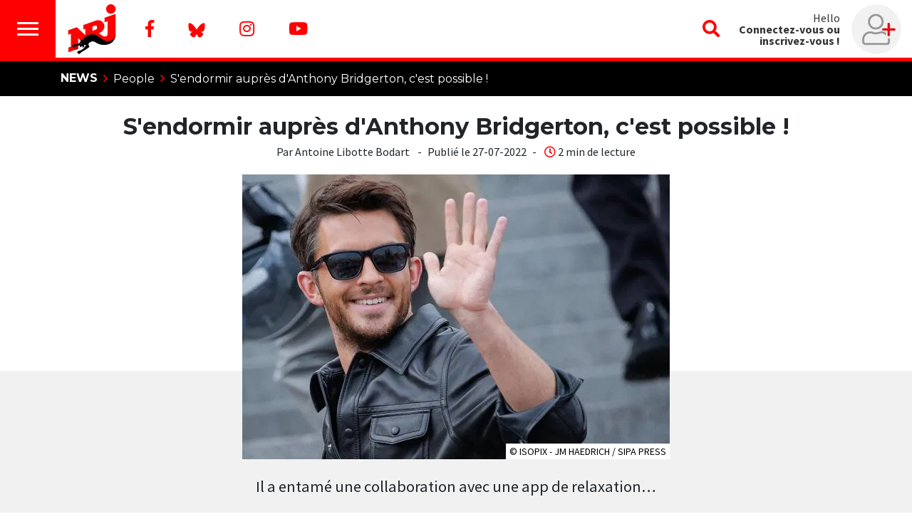

--- FILE ---
content_type: text/html;charset=UTF-8
request_url: https://www.nrj.be/article/21937/endormir-aupres-anthony-bridgerton-possible
body_size: 91317
content:
<!DOCTYPE html>
<html lang="fr"><head><meta charset="utf-8"><meta name="robots" content="max-snippet:-1, max-image-preview:large, max-video-preview:-1"><meta name="viewport" content="width=device-width, initial-scale=1"><link rel="icon" type="image/x-icon" href="/build/images/favicon.ico"><title>	S'endormir auprès d'Anthony Bridgerton, c'est possible ! </title><meta name="author" content="NRJ Belgique"><meta name="copyright" content="NRJ Belgique"><meta name="description" content="Il a entamé une collaboration avec une app de relaxation… à l'instar d'autres célébrités comme Harry Styles ou Regé-Jean Page. "><meta name="Keywords" content="Application,Jonathan Bailey,La Chronique des Bridgerton"><meta itemprop="name" content="S'endormir auprès d'Anthony Bridgerton, c'est possible !"><meta property="og:title" content="S'endormir auprès d'Anthony Bridgerton, c'est possible !"><meta property="og:url" content="https://www.nrj.be/article/21937/endormir-aupres-anthony-bridgerton-possible"><meta property="og:description" content="Il a entamé une collaboration avec une app de relaxation… à l'instar d'autres célébrités comme Harry Styles ou Regé-Jean Page."><meta property="og:image" content="https://media.ngroup.be/IMAGE/IMAGE-S1-00022/174316-jonathan-bailey-ami-alexandre-matuisi.jpg"><meta property="og:type" content="article"><meta property="og:locale" content="fr_FR"><meta name="twitter:card" content="summary_large_image"><meta name="twitter:title" content="S'endormir auprès d'Anthony Bridgerton, c'est possible !"><meta name="twitter:description" content="Il a entamé une collaboration avec une app de relaxation… à l'instar d'autres célébrités comme Harry Styles ou Regé-Jean Page."><meta name="twitter:image:src" content="https://media.ngroup.be/IMAGE/IMAGE-S1-00022/174316-jonathan-bailey-ami-alexandre-matuisi.jpg"><link rel="canonical" href="/article/21937/endormir-aupres-anthony-bridgerton-possible"><script type="application/ld+json">
[{
    "@context": "https://schema.org",
	"@type": "NewsArticle",
	"headline": "S'endormir auprès d'Anthony Bridgerton, c'est possible !",
	"description": "Il a entamé une collaboration avec une app de relaxation… à l&#039;instar d&#039;autres célébrités comme Harry Styles ou Regé-Jean Page.",
	"abstract": "Il a entamé une collaboration avec une app de relaxation… à l&#039;instar d&#039;autres célébrités comme Harry Styles ou Regé-Jean Page.",
	"articleSection": "Musique",
	"author": {
		"@type": "Person",
		"name": "Libotte Bodart Antoine",
		"url": "",
		"image": ""		
	},
	"datePublished": "Wed, 27 Jul 2022 11:23:33 +0200",
	"dateModified": "Wed, 27 Jul 2022 11:23:33 +0200",
	"image": [
		{
			"@type": "ImageObject",
			"url": "https://media.ngroup.be/IMAGE/IMAGE-S1-00022/174317-jonathan-bailey-ami-alexandre-matuisi.jpg",
			"width": "",
			"height": ""
		}
	],
    "isAccessibleForFree": "TRUE",
	"publisher": {
			"@type": ["RadioStation","NewsMediaOrganization"],		
	"name": "NRJ Belgique",
	"url": "https://www.nrj.be",
	"telephone": "+32 2 227 04 50",
	"address": {
	"@type": "PostalAddress",
	"streetAddress": "Chaussée de Louvain, 775",
	"addressRegion": "Bruxelles",
	"addressLocality": "Bruxelles",
	"postalCode": "1140",
	"addressCountry": "BE"
		},
	"sameAs": [
	    "https://www.facebook.com/nrj.be", 
		"https://twitter.com/nrjbelgique", 
		"https://www.instagram.com/nrjbelgique/?hl=fr", 
		"https://www.youtube.com/user/nrjbelgique"
	],
	"logo": {
		"@type": "ImageObject",
		"url": "http://www.nrj.be/build/images/logo-nrj-red.svg",
		"height": "150",
		"width": "150"
	}

	}
}]
</script><script type="application/ld+json">
[{
	"@context": "https://schema.org",
	"@type": "BreadcrumbList",
	"itemListElement": [
		{
			"@type": "ListItem",
			"position": 1,
			"item": {
				"@type": "WebSite",
				"@id": "https://www.nrj.be/",
				"name": "Accueil"
			}
		},
		{
			"@type": "ListItem",
			"position": 2,
			"item": {
				"@id": "https://www.nrj.be/news",
				"name": "News"
			}
		},
		{
			"@type": "ListItem",
			"position": 3,
			"item": {
				"@id": "https://www.nrj.be/news/people",
				"name": "People"
			}
		},
		{
			"@type": "ListItem",
			"position": 4,
			"item": {
				"@id": "http://www.nrj.be/article/21937/endormir-aupres-anthony-bridgerton-possible",
				"name": "S&#039;endormir auprès d&#039;Anthony Bridgerton, c&#039;est possible !"
			}
		}
	]
}]
</script><link href="https://fonts.googleapis.com/css?family=Montserrat:400,700|Source+Sans+Pro:400,700&amp;display=swap" rel="stylesheet"><style>@font-face{font-display:swap;font-family:Font\ Awesome\ 5\ Brands;font-style:normal;font-weight:400;src:url(/build/fonts/fa-brands-400.dc593d07.eot);src:url(/build/fonts/fa-brands-400.dc593d07.eot?#iefix) format("embedded-opentype") , url(/build/fonts/fa-brands-400.43349106.woff2) format("woff2") , url(/build/fonts/fa-brands-400.b659903e.woff) format("woff") , url(/build/fonts/fa-brands-400.ac7c8fba.ttf) format("truetype") , url(/build/images/fa-brands-400.84966e99.svg#fontawesome) format("svg")}@font-face{font-display:swap;font-family:Font\ Awesome\ 5\ Pro;font-style:normal;font-weight:300;src:url(/build/fonts/fa-light-300.ccc161b9.eot);src:url(/build/fonts/fa-light-300.ccc161b9.eot?#iefix) format("embedded-opentype") , url(/build/fonts/fa-light-300.6ff36265.woff2) format("woff2") , url(/build/fonts/fa-light-300.d2a1d36f.woff) format("woff") , url(/build/fonts/fa-light-300.9d256350.ttf) format("truetype") , url(/build/images/fa-light-300.d256089a.svg#fontawesome) format("svg")}@font-face{font-display:swap;font-family:Font\ Awesome\ 5\ Pro;font-style:normal;font-weight:400;src:url(/build/fonts/fa-regular-400.343e8a69.eot);src:url(/build/fonts/fa-regular-400.343e8a69.eot?#iefix) format("embedded-opentype") , url(/build/fonts/fa-regular-400.b9fbe9a7.woff2) format("woff2") , url(/build/fonts/fa-regular-400.af399b5e.woff) format("woff") , url(/build/fonts/fa-regular-400.3989a075.ttf) format("truetype") , url(/build/images/fa-regular-400.00c0694f.svg#fontawesome) format("svg")}@font-face{font-display:swap;font-family:Font\ Awesome\ 5\ Pro;font-style:normal;font-weight:900;src:url(/build/fonts/fa-solid-900.768d760d.eot);src:url(/build/fonts/fa-solid-900.768d760d.eot?#iefix) format("embedded-opentype") , url(/build/fonts/fa-solid-900.7d49f26e.woff2) format("woff2") , url(/build/fonts/fa-solid-900.89a09251.woff) format("woff") , url(/build/fonts/fa-solid-900.26e23515.ttf) format("truetype") , url(/build/images/fa-solid-900.09cc653d.svg#fontawesome) format("svg")}@font-face{font-family:Bricolage;font-style:normal;font-weight:700;src:url(/build/fonts/bricolage_bold.6547e5ab.ttf) format("truetype")}:root{--blue:#007bff;--indigo:#6610f2;--purple:#6f42c1;--pink:#e83e8c;--red:#dc3545;--orange:#fd7e14;--yellow:#ffc107;--green:#28a745;--teal:#20c997;--cyan:#17a2b8;--white:#fff;--gray:#6c757d;--gray-dark:#343a40;--primary:red;--secondary:#e6e6e6;--success:#28a745;--info:#17a2b8;--warning:#ffc107;--danger:#dc3545;--light:#f8f9fa;--dark:#343a40;--breakpoint-xs:0;--breakpoint-sm:576px;--breakpoint-md:768px;--breakpoint-lg:992px;--breakpoint-xl:1200px;--font-family-sans-serif:-apple-system , BlinkMacSystemFont , "Segoe UI" , Roboto , "Helvetica Neue" , Arial , "Noto Sans" , sans-serif , "Apple Color Emoji" , "Segoe UI Emoji" , "Segoe UI Symbol" , "Noto Color Emoji";--font-family-monospace:SFMono-Regular , Menlo , Monaco , Consolas , "Liberation Mono" , "Courier New" , monospace}*,:after,:before{box-sizing:border-box}html{font-family:sans-serif;line-height:1.15;-webkit-text-size-adjust:100%;-webkit-tap-highlight-color:rgba(0,0,0,0)}article,aside,figcaption,figure,footer,header,hgroup,main,nav,section{display:block}body{background-color:#fff;color:#212529;font-family:-apple-system,BlinkMacSystemFont,Segoe\ UI,Roboto,Helvetica\ Neue,Arial,Noto\ Sans,sans-serif,Apple\ Color\ Emoji,Segoe\ UI\ Emoji,Segoe\ UI\ Symbol,Noto\ Color\ Emoji;font-size:1rem;font-weight:400;line-height:1.5;margin:0;text-align:left}[tabindex="-1"]:focus{outline:0!important}hr{box-sizing:content-box;height:0;overflow:visible}h1,h2,h3,h4,h5,h6{margin-bottom:.5rem;margin-top:0}p{margin-bottom:1rem;margin-top:0}abbr[data-original-title],abbr[title]{border-bottom:0;cursor:help;text-decoration:underline;text-decoration:underline dotted;text-decoration-skip-ink:none}address{font-style:normal;line-height:inherit}address,dl,ol,ul{margin-bottom:1rem}dl,ol,ul{margin-top:0}ol ol,ol ul,ul ol,ul ul{margin-bottom:0}dt{font-weight:700}dd{margin-bottom:.5rem;margin-left:0}blockquote{margin:0 0 1rem}b,strong{font-weight:bolder}small{font-size:80%}sub,sup{font-size:75%;line-height:0;position:relative;vertical-align:baseline}sub{bottom:-.25em}sup{top:-.5em}a{background-color:transparent;text-decoration:none}a:hover{color:#b30000;text-decoration:underline}a:not([href]):not([tabindex]),a:not([href]):not([tabindex]):focus,a:not([href]):not([tabindex]):hover{color:inherit;text-decoration:none}a:not([href]):not([tabindex]):focus{outline:0}code,kbd,pre,samp{font-family:SFMono-Regular,Menlo,Monaco,Consolas,Liberation\ Mono,Courier\ New,monospace;font-size:1em}pre{margin-bottom:1rem;margin-top:0;overflow:auto}figure{margin:0 0 1rem}img{border-style:none}img,svg{vertical-align:middle}svg{overflow:hidden}table{border-collapse:collapse}caption{caption-side:bottom;color:#6c757d;padding-bottom:.75rem;padding-top:.75rem;text-align:left}th{text-align:inherit}label{display:inline-block;margin-bottom:.5rem}button{border-radius:0}button:focus{outline:1px dotted;outline:5px auto -webkit-focus-ring-color}button,input,optgroup,select,textarea{font-family:inherit;font-size:inherit;line-height:inherit;margin:0}button,input{overflow:visible}button,select{text-transform:none}select{word-wrap:normal}[type="button"],[type="reset"],[type="submit"],button{-webkit-appearance:button}[type=button]:not(:disabled),[type=reset]:not(:disabled),[type=submit]:not(:disabled),button:not(:disabled){cursor:pointer}[type="button"]::-moz-focus-inner,[type="reset"]::-moz-focus-inner,[type="submit"]::-moz-focus-inner,button::-moz-focus-inner{border-style:none;padding:0}input[type="checkbox"],input[type="radio"]{box-sizing:border-box;padding:0}input[type="date"],input[type="datetime-local"],input[type="month"],input[type="time"]{-webkit-appearance:listbox}textarea{overflow:auto;resize:vertical}fieldset{border:0;margin:0;min-width:0;padding:0}legend{color:inherit;display:block;font-size:1.5rem;line-height:inherit;margin-bottom:.5rem;max-width:100%;padding:0;white-space:normal;width:100%}progress{vertical-align:baseline}[type="number"]::-webkit-inner-spin-button,[type="number"]::-webkit-outer-spin-button{height:auto}[type="search"]{-webkit-appearance:none;outline-offset:-2px}[type="search"]::-webkit-search-decoration{-webkit-appearance:none}::-webkit-file-upload-button{-webkit-appearance:button;font:inherit}output{display:inline-block}summary{cursor:pointer;display:list-item}template{display:none}[hidden]{display:none!important}.h1,.h2,.h3,.h4,.h5,.h6,h1,h2,h3,h4,h5,h6{font-weight:500;line-height:1.2;margin-bottom:.5rem}.h1,h1{font-size:2.5rem}.h2,h2{font-size:2rem}.h3,h3{font-size:1.75rem}.h4,h4{font-size:1.5rem}.h5,h5{font-size:1.25rem}.h6,h6{font-size:1rem}.lead{font-size:1.25rem;font-weight:300}.display-1{font-size:6rem}.display-1,.display-2{font-weight:300;line-height:1.2}.display-2{font-size:5.5rem}.display-3{font-size:4.5rem}.display-3,.display-4{font-weight:300;line-height:1.2}.display-4{font-size:3.5rem}hr{border:0;border-top:1px solid rgba(0,0,0,.1);margin-bottom:1rem;margin-top:1rem}.small,small{font-size:80%;font-weight:400}.mark,mark{background-color:#fcf8e3;padding:.2em}.list-inline,.list-unstyled{list-style:none;padding-left:0}.list-inline-item{display:inline-block}.list-inline-item:not(:last-child){margin-right:.5rem}.initialism{font-size:90%;text-transform:uppercase}.blockquote{font-size:1.25rem;margin-bottom:1rem}.blockquote-footer{color:#6c757d;display:block;font-size:80%}.blockquote-footer:before{content:"\2014\00A0"}.img-fluid,.img-thumbnail{height:auto;max-width:100%}.img-thumbnail{background-color:#fff;border:1px solid #dee2e6;border-radius:.25rem;padding:.25rem}.figure{display:inline-block}.figure-img{line-height:1;margin-bottom:.5rem}.figure-caption{color:#6c757d;font-size:90%}code{color:#e83e8c;font-size:87.5%;word-break:break-word}a>code{color:inherit}kbd{background-color:#212529;border-radius:.2rem;color:#fff;font-size:87.5%;padding:.2rem .4rem}kbd kbd{font-size:100%;font-weight:700;padding:0}pre{color:#212529;display:block;font-size:87.5%}pre code{color:inherit;font-size:inherit;word-break:normal}.pre-scrollable{max-height:340px;overflow-y:scroll}.container{margin-left:auto;margin-right:auto;padding-left:15px;padding-right:15px;width:100%}@media (min-width:576px){.container{max-width:540px}}@media (min-width:768px){.container{max-width:720px}}@media (min-width:992px){.container{max-width:960px}}@media (min-width:1200px){.container{max-width:1140px}}.container-fluid{margin-left:auto;margin-right:auto;padding-left:15px;padding-right:15px;width:100%}.row{display:flex;flex-wrap:wrap;margin-left:-15px;margin-right:-15px}.no-gutters{margin-left:0;margin-right:0}.no-gutters>.col,.no-gutters>[class*="col-"]{padding-left:0;padding-right:0}.col,.col-1,.col-10,.col-11,.col-12,.col-2,.col-3,.col-4,.col-5,.col-6,.col-7,.col-8,.col-9,.col-auto,.col-lg,.col-lg-1,.col-lg-10,.col-lg-11,.col-lg-12,.col-lg-2,.col-lg-3,.col-lg-4,.col-lg-5,.col-lg-6,.col-lg-7,.col-lg-8,.col-lg-9,.col-lg-auto,.col-md,.col-md-1,.col-md-10,.col-md-11,.col-md-12,.col-md-2,.col-md-3,.col-md-4,.col-md-5,.col-md-6,.col-md-7,.col-md-8,.col-md-9,.col-md-auto,.col-sm,.col-sm-1,.col-sm-10,.col-sm-11,.col-sm-12,.col-sm-2,.col-sm-3,.col-sm-4,.col-sm-5,.col-sm-6,.col-sm-7,.col-sm-8,.col-sm-9,.col-sm-auto,.col-xl,.col-xl-1,.col-xl-10,.col-xl-11,.col-xl-12,.col-xl-2,.col-xl-3,.col-xl-4,.col-xl-5,.col-xl-6,.col-xl-7,.col-xl-8,.col-xl-9,.col-xl-auto{padding-left:15px;padding-right:15px;position:relative;width:100%}.col{flex-basis:0;flex-grow:1;max-width:100%}.col-auto{flex:0 0 auto;max-width:100%;width:auto}.col-1{flex:0 0 8.3333333333%;max-width:8.3333333333%}.col-2{flex:0 0 16.6666666667%;max-width:16.6666666667%}.col-3{flex:0 0 25%;max-width:25%}.col-4{flex:0 0 33.3333333333%;max-width:33.3333333333%}.col-5{flex:0 0 41.6666666667%;max-width:41.6666666667%}.col-6{flex:0 0 50%;max-width:50%}.col-7{flex:0 0 58.3333333333%;max-width:58.3333333333%}.col-8{flex:0 0 66.6666666667%;max-width:66.6666666667%}.col-9{flex:0 0 75%;max-width:75%}.col-10{flex:0 0 83.3333333333%;max-width:83.3333333333%}.col-11{flex:0 0 91.6666666667%;max-width:91.6666666667%}.col-12{flex:0 0 100%;max-width:100%}.order-first{order:-1}.order-last{order:13}.order-0{order:0}.order-1{order:1}.order-2{order:2}.order-3{order:3}.order-4{order:4}.order-5{order:5}.order-6{order:6}.order-7{order:7}.order-8{order:8}.order-9{order:9}.order-10{order:10}.order-11{order:11}.order-12{order:12}.offset-1{margin-left:8.3333333333%}.offset-2{margin-left:16.6666666667%}.offset-3{margin-left:25%}.offset-4{margin-left:33.3333333333%}.offset-5{margin-left:41.6666666667%}.offset-6{margin-left:50%}.offset-7{margin-left:58.3333333333%}.offset-8{margin-left:66.6666666667%}.offset-9{margin-left:75%}.offset-10{margin-left:83.3333333333%}.offset-11{margin-left:91.6666666667%}@media (min-width:576px){.col-sm{flex-basis:0;flex-grow:1;max-width:100%}.col-sm-auto{flex:0 0 auto;max-width:100%;width:auto}.col-sm-1{flex:0 0 8.3333333333%;max-width:8.3333333333%}.col-sm-2{flex:0 0 16.6666666667%;max-width:16.6666666667%}.col-sm-3{flex:0 0 25%;max-width:25%}.col-sm-4{flex:0 0 33.3333333333%;max-width:33.3333333333%}.col-sm-5{flex:0 0 41.6666666667%;max-width:41.6666666667%}.col-sm-6{flex:0 0 50%;max-width:50%}.col-sm-7{flex:0 0 58.3333333333%;max-width:58.3333333333%}.col-sm-8{flex:0 0 66.6666666667%;max-width:66.6666666667%}.col-sm-9{flex:0 0 75%;max-width:75%}.col-sm-10{flex:0 0 83.3333333333%;max-width:83.3333333333%}.col-sm-11{flex:0 0 91.6666666667%;max-width:91.6666666667%}.col-sm-12{flex:0 0 100%;max-width:100%}.order-sm-first{order:-1}.order-sm-last{order:13}.order-sm-0{order:0}.order-sm-1{order:1}.order-sm-2{order:2}.order-sm-3{order:3}.order-sm-4{order:4}.order-sm-5{order:5}.order-sm-6{order:6}.order-sm-7{order:7}.order-sm-8{order:8}.order-sm-9{order:9}.order-sm-10{order:10}.order-sm-11{order:11}.order-sm-12{order:12}.offset-sm-0{margin-left:0}.offset-sm-1{margin-left:8.3333333333%}.offset-sm-2{margin-left:16.6666666667%}.offset-sm-3{margin-left:25%}.offset-sm-4{margin-left:33.3333333333%}.offset-sm-5{margin-left:41.6666666667%}.offset-sm-6{margin-left:50%}.offset-sm-7{margin-left:58.3333333333%}.offset-sm-8{margin-left:66.6666666667%}.offset-sm-9{margin-left:75%}.offset-sm-10{margin-left:83.3333333333%}.offset-sm-11{margin-left:91.6666666667%}}@media (min-width:768px){.col-md{flex-basis:0;flex-grow:1;max-width:100%}.col-md-auto{flex:0 0 auto;max-width:100%;width:auto}.col-md-1{flex:0 0 8.3333333333%;max-width:8.3333333333%}.col-md-2{flex:0 0 16.6666666667%;max-width:16.6666666667%}.col-md-3{flex:0 0 25%;max-width:25%}.col-md-4{flex:0 0 33.3333333333%;max-width:33.3333333333%}.col-md-5{flex:0 0 41.6666666667%;max-width:41.6666666667%}.col-md-6{flex:0 0 50%;max-width:50%}.col-md-7{flex:0 0 58.3333333333%;max-width:58.3333333333%}.col-md-8{flex:0 0 66.6666666667%;max-width:66.6666666667%}.col-md-9{flex:0 0 75%;max-width:75%}.col-md-10{flex:0 0 83.3333333333%;max-width:83.3333333333%}.col-md-11{flex:0 0 91.6666666667%;max-width:91.6666666667%}.col-md-12{flex:0 0 100%;max-width:100%}.order-md-first{order:-1}.order-md-last{order:13}.order-md-0{order:0}.order-md-1{order:1}.order-md-2{order:2}.order-md-3{order:3}.order-md-4{order:4}.order-md-5{order:5}.order-md-6{order:6}.order-md-7{order:7}.order-md-8{order:8}.order-md-9{order:9}.order-md-10{order:10}.order-md-11{order:11}.order-md-12{order:12}.offset-md-0{margin-left:0}.offset-md-1{margin-left:8.3333333333%}.offset-md-2{margin-left:16.6666666667%}.offset-md-3{margin-left:25%}.offset-md-4{margin-left:33.3333333333%}.offset-md-5{margin-left:41.6666666667%}.offset-md-6{margin-left:50%}.offset-md-7{margin-left:58.3333333333%}.offset-md-8{margin-left:66.6666666667%}.offset-md-9{margin-left:75%}.offset-md-10{margin-left:83.3333333333%}.offset-md-11{margin-left:91.6666666667%}}@media (min-width:992px){.col-lg{flex-basis:0;flex-grow:1;max-width:100%}.col-lg-auto{flex:0 0 auto;max-width:100%;width:auto}.col-lg-1{flex:0 0 8.3333333333%;max-width:8.3333333333%}.col-lg-2{flex:0 0 16.6666666667%;max-width:16.6666666667%}.col-lg-3{flex:0 0 25%;max-width:25%}.col-lg-4{flex:0 0 33.3333333333%;max-width:33.3333333333%}.col-lg-5{flex:0 0 41.6666666667%;max-width:41.6666666667%}.col-lg-6{flex:0 0 50%;max-width:50%}.col-lg-7{flex:0 0 58.3333333333%;max-width:58.3333333333%}.col-lg-8{flex:0 0 66.6666666667%;max-width:66.6666666667%}.col-lg-9{flex:0 0 75%;max-width:75%}.col-lg-10{flex:0 0 83.3333333333%;max-width:83.3333333333%}.col-lg-11{flex:0 0 91.6666666667%;max-width:91.6666666667%}.col-lg-12{flex:0 0 100%;max-width:100%}.order-lg-first{order:-1}.order-lg-last{order:13}.order-lg-0{order:0}.order-lg-1{order:1}.order-lg-2{order:2}.order-lg-3{order:3}.order-lg-4{order:4}.order-lg-5{order:5}.order-lg-6{order:6}.order-lg-7{order:7}.order-lg-8{order:8}.order-lg-9{order:9}.order-lg-10{order:10}.order-lg-11{order:11}.order-lg-12{order:12}.offset-lg-0{margin-left:0}.offset-lg-1{margin-left:8.3333333333%}.offset-lg-2{margin-left:16.6666666667%}.offset-lg-3{margin-left:25%}.offset-lg-4{margin-left:33.3333333333%}.offset-lg-5{margin-left:41.6666666667%}.offset-lg-6{margin-left:50%}.offset-lg-7{margin-left:58.3333333333%}.offset-lg-8{margin-left:66.6666666667%}.offset-lg-9{margin-left:75%}.offset-lg-10{margin-left:83.3333333333%}.offset-lg-11{margin-left:91.6666666667%}}@media (min-width:1200px){.col-xl{flex-basis:0;flex-grow:1;max-width:100%}.col-xl-auto{flex:0 0 auto;max-width:100%;width:auto}.col-xl-1{flex:0 0 8.3333333333%;max-width:8.3333333333%}.col-xl-2{flex:0 0 16.6666666667%;max-width:16.6666666667%}.col-xl-3{flex:0 0 25%;max-width:25%}.col-xl-4{flex:0 0 33.3333333333%;max-width:33.3333333333%}.col-xl-5{flex:0 0 41.6666666667%;max-width:41.6666666667%}.col-xl-6{flex:0 0 50%;max-width:50%}.col-xl-7{flex:0 0 58.3333333333%;max-width:58.3333333333%}.col-xl-8{flex:0 0 66.6666666667%;max-width:66.6666666667%}.col-xl-9{flex:0 0 75%;max-width:75%}.col-xl-10{flex:0 0 83.3333333333%;max-width:83.3333333333%}.col-xl-11{flex:0 0 91.6666666667%;max-width:91.6666666667%}.col-xl-12{flex:0 0 100%;max-width:100%}.order-xl-first{order:-1}.order-xl-last{order:13}.order-xl-0{order:0}.order-xl-1{order:1}.order-xl-2{order:2}.order-xl-3{order:3}.order-xl-4{order:4}.order-xl-5{order:5}.order-xl-6{order:6}.order-xl-7{order:7}.order-xl-8{order:8}.order-xl-9{order:9}.order-xl-10{order:10}.order-xl-11{order:11}.order-xl-12{order:12}.offset-xl-0{margin-left:0}.offset-xl-1{margin-left:8.3333333333%}.offset-xl-2{margin-left:16.6666666667%}.offset-xl-3{margin-left:25%}.offset-xl-4{margin-left:33.3333333333%}.offset-xl-5{margin-left:41.6666666667%}.offset-xl-6{margin-left:50%}.offset-xl-7{margin-left:58.3333333333%}.offset-xl-8{margin-left:66.6666666667%}.offset-xl-9{margin-left:75%}.offset-xl-10{margin-left:83.3333333333%}.offset-xl-11{margin-left:91.6666666667%}}.table{color:#212529;margin-bottom:1rem;width:100%}.table td,.table th{border-top:1px solid #dee2e6;padding:.75rem;vertical-align:top}.table thead th{border-bottom:2px solid #dee2e6;vertical-align:bottom}.table tbody+tbody{border-top:2px solid #dee2e6}.table-sm td,.table-sm th{padding:.3rem}.table-bordered,.table-bordered td,.table-bordered th{border:1px solid #dee2e6}.table-bordered thead td,.table-bordered thead th{border-bottom-width:2px}.table-borderless tbody+tbody,.table-borderless td,.table-borderless th,.table-borderless thead th{border:0}.table-striped tbody tr:nth-of-type(odd){background-color:rgba(0,0,0,.05)}.table-hover tbody tr:hover{background-color:rgba(0,0,0,.075);color:#212529}.table-primary,.table-primary>td,.table-primary>th{background-color:#ffb8b8}.table-primary tbody+tbody,.table-primary td,.table-primary th,.table-primary thead th{border-color:#ff7a7a}.table-hover .table-primary:hover,.table-hover .table-primary:hover>td,.table-hover .table-primary:hover>th{background-color:#ff9f9f}.table-secondary,.table-secondary>td,.table-secondary>th{background-color:#f8f8f8}.table-secondary tbody+tbody,.table-secondary td,.table-secondary th,.table-secondary thead th{border-color:#f2f2f2}.table-hover .table-secondary:hover,.table-hover .table-secondary:hover>td,.table-hover .table-secondary:hover>th{background-color:#ebebeb}.table-success,.table-success>td,.table-success>th{background-color:#c3e6cb}.table-success tbody+tbody,.table-success td,.table-success th,.table-success thead th{border-color:#8fd19e}.table-hover .table-success:hover,.table-hover .table-success:hover>td,.table-hover .table-success:hover>th{background-color:#b1dfbb}.table-info,.table-info>td,.table-info>th{background-color:#bee5eb}.table-info tbody+tbody,.table-info td,.table-info th,.table-info thead th{border-color:#86cfda}.table-hover .table-info:hover,.table-hover .table-info:hover>td,.table-hover .table-info:hover>th{background-color:#abdde5}.table-warning,.table-warning>td,.table-warning>th{background-color:#ffeeba}.table-warning tbody+tbody,.table-warning td,.table-warning th,.table-warning thead th{border-color:#ffdf7e}.table-hover .table-warning:hover,.table-hover .table-warning:hover>td,.table-hover .table-warning:hover>th{background-color:#ffe8a1}.table-danger,.table-danger>td,.table-danger>th{background-color:#f5c6cb}.table-danger tbody+tbody,.table-danger td,.table-danger th,.table-danger thead th{border-color:#ed969e}.table-hover .table-danger:hover,.table-hover .table-danger:hover>td,.table-hover .table-danger:hover>th{background-color:#f1b0b7}.table-light,.table-light>td,.table-light>th{background-color:#fdfdfe}.table-light tbody+tbody,.table-light td,.table-light th,.table-light thead th{border-color:#fbfcfc}.table-hover .table-light:hover,.table-hover .table-light:hover>td,.table-hover .table-light:hover>th{background-color:#ececf6}.table-dark,.table-dark>td,.table-dark>th{background-color:#c6c8ca}.table-dark tbody+tbody,.table-dark td,.table-dark th,.table-dark thead th{border-color:#95999c}.table-hover .table-dark:hover,.table-hover .table-dark:hover>td,.table-hover .table-dark:hover>th{background-color:#b9bbbe}.table-active,.table-active>td,.table-active>th,.table-hover .table-active:hover,.table-hover .table-active:hover>td,.table-hover .table-active:hover>th{background-color:rgba(0,0,0,.075)}.table .thead-dark th{background-color:#343a40;border-color:#454d55;color:#fff}.table .thead-light th{background-color:#e9ecef;border-color:#dee2e6;color:#495057}.table-dark{background-color:#343a40;color:#fff}.table-dark td,.table-dark th,.table-dark thead th{border-color:#454d55}.table-dark.table-bordered{border:0}.table-dark.table-striped tbody tr:nth-of-type(odd){background-color:hsla(0,0%,100%,.05)}.table-dark.table-hover tbody tr:hover{background-color:hsla(0,0%,100%,.075);color:#fff}@media (max-width:575.98px){.table-responsive-sm{display:block;overflow-x:auto;width:100%;-webkit-overflow-scrolling:touch}.table-responsive-sm>.table-bordered{border:0}}@media (max-width:767.98px){.table-responsive-md{display:block;overflow-x:auto;width:100%;-webkit-overflow-scrolling:touch}.table-responsive-md>.table-bordered{border:0}}@media (max-width:991.98px){.table-responsive-lg{display:block;overflow-x:auto;width:100%;-webkit-overflow-scrolling:touch}.table-responsive-lg>.table-bordered{border:0}}@media (max-width:1199.98px){.table-responsive-xl{display:block;overflow-x:auto;width:100%;-webkit-overflow-scrolling:touch}.table-responsive-xl>.table-bordered{border:0}}.table-responsive{display:block;overflow-x:auto;width:100%;-webkit-overflow-scrolling:touch}.table-responsive>.table-bordered{border:0}.form-control{background-clip:padding-box;background-color:#fff;border:1px solid #ced4da;border-radius:.25rem;color:#495057;display:block;font-size:1rem;font-weight:400;height:calc(1.5em + .75rem + 2px);line-height:1.5;padding:.375rem .75rem;transition:border-color .15s ease-in-out , box-shadow .15s ease-in-out;width:100%}@media (prefers-reduced-motion:reduce){.form-control{transition:none}}.form-control::-ms-expand{background-color:transparent;border:0}.form-control:focus{background-color:#fff;border-color:#ff8080;box-shadow:0 0 0 .2rem rgba(255,0,0,.25);color:#495057;outline:0}.form-control::placeholder{color:#6c757d;opacity:1}.form-control:disabled,.form-control[readonly]{background-color:#e9ecef;opacity:1}select.form-control:focus::-ms-value{background-color:#fff;color:#495057}.form-control-file,.form-control-range{display:block;width:100%}.col-form-label{font-size:inherit;line-height:1.5;margin-bottom:0;padding-bottom:calc(.375rem + 1px);padding-top:calc(.375rem + 1px)}.col-form-label-lg{font-size:1.25rem;line-height:1.5;padding-bottom:calc(.5rem + 1px);padding-top:calc(.5rem + 1px)}.col-form-label-sm{font-size:.875rem;line-height:1.5;padding-bottom:calc(.25rem + 1px);padding-top:calc(.25rem + 1px)}.form-control-plaintext{background-color:transparent;border:solid transparent;border-width:1px 0;color:#212529;display:block;line-height:1.5;margin-bottom:0;padding-bottom:.375rem;padding-top:.375rem;width:100%}.form-control-plaintext.form-control-lg,.form-control-plaintext.form-control-sm{padding-left:0;padding-right:0}.form-control-sm{border-radius:.2rem;font-size:.875rem;height:calc(1.5em + .5rem + 2px);line-height:1.5;padding:.25rem .5rem}.form-control-lg{border-radius:.3rem;font-size:1.25rem;height:calc(1.5em + 1rem + 2px);line-height:1.5;padding:.5rem 1rem}select.form-control[multiple],select.form-control[size],textarea.form-control{height:auto}.form-group{margin-bottom:1rem}.form-text{display:block;margin-top:.25rem}.form-row{display:flex;flex-wrap:wrap;margin-left:-5px;margin-right:-5px}.form-row>.col,.form-row>[class*="col-"]{padding-left:5px;padding-right:5px}.form-check{display:block;padding-left:1.25rem;position:relative}.form-check-input{margin-left:-1.25rem;margin-top:.3rem;position:absolute}.form-check-input:disabled~.form-check-label{color:#6c757d}.form-check-label{margin-bottom:0}.form-check-inline{align-items:center;display:inline-flex;margin-right:.75rem;padding-left:0}.form-check-inline .form-check-input{margin-left:0;margin-right:.3125rem;margin-top:0;position:static}.valid-feedback{color:#28a745;display:none;font-size:80%;margin-top:.25rem;width:100%}.valid-tooltip{background-color:rgba(40,167,69,.9);border-radius:.25rem;color:#fff;display:none;font-size:.875rem;line-height:1.5;margin-top:.1rem;max-width:100%;padding:.25rem .5rem;position:absolute;top:100%;z-index:5}.form-control.is-valid,.was-validated .form-control:valid{background-image:url(data:image/svg+xml;charset=utf-8,%3Csvg\ xmlns=\'http://www.w3.org/2000/svg\'\ viewBox=\'0\ 0\ 8\ 8\'%3E%3Cpath\ fill=\'%2328a745\'\ d=\'M2.3\ 6.73.6\ 4.53c-.4-1.04.46-1.4\ 1.1-.8l1.1\ 1.4\ 3.4-3.8c.6-.63\ 1.6-.27\ 1.2.7l-4\ 4.6c-.43.5-.8.4-1.1.1\'/%3E%3C/svg%3E);background-position:center right calc(.375em + .1875rem);background-repeat:no-repeat;background-size:calc(.75em + .375rem) calc(.75em + .375rem);border-color:#28a745;padding-right:calc(1.5em + .75rem)}.form-control.is-valid:focus,.was-validated .form-control:valid:focus{border-color:#28a745;box-shadow:0 0 0 .2rem rgba(40,167,69,.25)}.form-control.is-valid~.valid-feedback,.form-control.is-valid~.valid-tooltip,.was-validated .form-control:valid~.valid-feedback,.was-validated .form-control:valid~.valid-tooltip{display:block}.was-validated textarea.form-control:valid,textarea.form-control.is-valid{background-position:top calc(.375em + .1875rem) right calc(.375em + .1875rem);padding-right:calc(1.5em + .75rem)}.custom-select.is-valid,.was-validated .custom-select:valid{background:url("data:image/svg+xml;charset=utf-8,%3Csvg xmlns='http://www.w3.org/2000/svg' viewBox='0 0 4 5'%3E%3Cpath fill='%23343a40' d='M2 0 0 2h4zm0 5L0 3h4z'/%3E%3C/svg%3E") no-repeat right .75rem center/8px 10px,url("data:image/svg+xml;charset=utf-8,%3Csvg xmlns='http://www.w3.org/2000/svg' viewBox='0 0 8 8'%3E%3Cpath fill='%2328a745' d='M2.3 6.73.6 4.53c-.4-1.04.46-1.4 1.1-.8l1.1 1.4 3.4-3.8c.6-.63 1.6-.27 1.2.7l-4 4.6c-.43.5-.8.4-1.1.1'/%3E%3C/svg%3E") #fff no-repeat center right 1.75rem/calc(.75em + .375rem) calc(.75em + .375rem);border-color:#28a745;padding-right:calc(.75em + 2.3125rem)}.custom-select.is-valid:focus,.was-validated .custom-select:valid:focus{border-color:#28a745;box-shadow:0 0 0 .2rem rgba(40,167,69,.25)}.custom-select.is-valid~.valid-feedback,.custom-select.is-valid~.valid-tooltip,.was-validated .custom-select:valid~.valid-feedback,.was-validated .custom-select:valid~.valid-tooltip{display:block}.form-control-file.is-valid~.valid-feedback,.form-control-file.is-valid~.valid-tooltip,.was-validated .form-control-file:valid~.valid-feedback,.was-validated .form-control-file:valid~.valid-tooltip{display:block}.form-check-input.is-valid~.form-check-label,.was-validated .form-check-input:valid~.form-check-label{color:#28a745}.form-check-input.is-valid~.valid-feedback,.form-check-input.is-valid~.valid-tooltip,.was-validated .form-check-input:valid~.valid-feedback,.was-validated .form-check-input:valid~.valid-tooltip{display:block}.custom-control-input.is-valid~.custom-control-label,.was-validated .custom-control-input:valid~.custom-control-label{color:#28a745}.custom-control-input.is-valid~.custom-control-label:before,.was-validated .custom-control-input:valid~.custom-control-label:before{border-color:#28a745}.custom-control-input.is-valid~.valid-feedback,.custom-control-input.is-valid~.valid-tooltip,.was-validated .custom-control-input:valid~.valid-feedback,.was-validated .custom-control-input:valid~.valid-tooltip{display:block}.custom-control-input.is-valid:checked~.custom-control-label:before,.was-validated .custom-control-input:valid:checked~.custom-control-label:before{background-color:#34ce57;border-color:#34ce57}.custom-control-input.is-valid:focus~.custom-control-label:before,.was-validated .custom-control-input:valid:focus~.custom-control-label:before{box-shadow:0 0 0 .2rem rgba(40,167,69,.25)}.custom-control-input.is-valid:focus:not(:checked)~.custom-control-label:before,.was-validated .custom-control-input:valid:focus:not(:checked)~.custom-control-label:before{border-color:#28a745}.custom-file-input.is-valid~.custom-file-label,.was-validated .custom-file-input:valid~.custom-file-label{border-color:#28a745}.custom-file-input.is-valid~.valid-feedback,.custom-file-input.is-valid~.valid-tooltip,.was-validated .custom-file-input:valid~.valid-feedback,.was-validated .custom-file-input:valid~.valid-tooltip{display:block}.custom-file-input.is-valid:focus~.custom-file-label,.was-validated .custom-file-input:valid:focus~.custom-file-label{border-color:#28a745;box-shadow:0 0 0 .2rem rgba(40,167,69,.25)}.invalid-feedback{color:#dc3545;display:none;font-size:80%;margin-top:.25rem;width:100%}.invalid-tooltip{background-color:rgba(220,53,69,.9);border-radius:.25rem;color:#fff;display:none;font-size:.875rem;line-height:1.5;margin-top:.1rem;max-width:100%;padding:.25rem .5rem;position:absolute;top:100%;z-index:5}.form-control.is-invalid,.was-validated .form-control:invalid{background-image:url(data:image/svg+xml;charset=utf-8,%3Csvg\ xmlns=\'http://www.w3.org/2000/svg\'\ fill=\'%23dc3545\'\ viewBox=\'-2\ -2\ 7\ 7\'%3E%3Cpath\ stroke=\'%23dc3545\'\ d=\'m0\ 0\ 3\ 3m0-3L0\ 3\'/%3E%3Ccircle\ r=\'.5\'/%3E%3Ccircle\ cx=\'3\'\ r=\'.5\'/%3E%3Ccircle\ cy=\'3\'\ r=\'.5\'/%3E%3Ccircle\ cx=\'3\'\ cy=\'3\'\ r=\'.5\'/%3E%3C/svg%3E);background-position:center right calc(.375em + .1875rem);background-repeat:no-repeat;background-size:calc(.75em + .375rem) calc(.75em + .375rem);border-color:#dc3545;padding-right:calc(1.5em + .75rem)}.form-control.is-invalid:focus,.was-validated .form-control:invalid:focus{border-color:#dc3545;box-shadow:0 0 0 .2rem rgba(220,53,69,.25)}.form-control.is-invalid~.invalid-feedback,.form-control.is-invalid~.invalid-tooltip,.was-validated .form-control:invalid~.invalid-feedback,.was-validated .form-control:invalid~.invalid-tooltip{display:block}.was-validated textarea.form-control:invalid,textarea.form-control.is-invalid{background-position:top calc(.375em + .1875rem) right calc(.375em + .1875rem);padding-right:calc(1.5em + .75rem)}.custom-select.is-invalid,.was-validated .custom-select:invalid{background:url("data:image/svg+xml;charset=utf-8,%3Csvg xmlns='http://www.w3.org/2000/svg' viewBox='0 0 4 5'%3E%3Cpath fill='%23343a40' d='M2 0 0 2h4zm0 5L0 3h4z'/%3E%3C/svg%3E") no-repeat right .75rem center/8px 10px,url("data:image/svg+xml;charset=utf-8,%3Csvg xmlns='http://www.w3.org/2000/svg' fill='%23dc3545' viewBox='-2 -2 7 7'%3E%3Cpath stroke='%23dc3545' d='m0 0 3 3m0-3L0 3'/%3E%3Ccircle r='.5'/%3E%3Ccircle cx='3' r='.5'/%3E%3Ccircle cy='3' r='.5'/%3E%3Ccircle cx='3' cy='3' r='.5'/%3E%3C/svg%3E") #fff no-repeat center right 1.75rem/calc(.75em + .375rem) calc(.75em + .375rem);border-color:#dc3545;padding-right:calc(.75em + 2.3125rem)}.custom-select.is-invalid:focus,.was-validated .custom-select:invalid:focus{border-color:#dc3545;box-shadow:0 0 0 .2rem rgba(220,53,69,.25)}.custom-select.is-invalid~.invalid-feedback,.custom-select.is-invalid~.invalid-tooltip,.was-validated .custom-select:invalid~.invalid-feedback,.was-validated .custom-select:invalid~.invalid-tooltip{display:block}.form-control-file.is-invalid~.invalid-feedback,.form-control-file.is-invalid~.invalid-tooltip,.was-validated .form-control-file:invalid~.invalid-feedback,.was-validated .form-control-file:invalid~.invalid-tooltip{display:block}.form-check-input.is-invalid~.form-check-label,.was-validated .form-check-input:invalid~.form-check-label{color:#dc3545}.form-check-input.is-invalid~.invalid-feedback,.form-check-input.is-invalid~.invalid-tooltip,.was-validated .form-check-input:invalid~.invalid-feedback,.was-validated .form-check-input:invalid~.invalid-tooltip{display:block}.custom-control-input.is-invalid~.custom-control-label,.was-validated .custom-control-input:invalid~.custom-control-label{color:#dc3545}.custom-control-input.is-invalid~.custom-control-label:before,.was-validated .custom-control-input:invalid~.custom-control-label:before{border-color:#dc3545}.custom-control-input.is-invalid~.invalid-feedback,.custom-control-input.is-invalid~.invalid-tooltip,.was-validated .custom-control-input:invalid~.invalid-feedback,.was-validated .custom-control-input:invalid~.invalid-tooltip{display:block}.custom-control-input.is-invalid:checked~.custom-control-label:before,.was-validated .custom-control-input:invalid:checked~.custom-control-label:before{background-color:#e4606d;border-color:#e4606d}.custom-control-input.is-invalid:focus~.custom-control-label:before,.was-validated .custom-control-input:invalid:focus~.custom-control-label:before{box-shadow:0 0 0 .2rem rgba(220,53,69,.25)}.custom-control-input.is-invalid:focus:not(:checked)~.custom-control-label:before,.was-validated .custom-control-input:invalid:focus:not(:checked)~.custom-control-label:before{border-color:#dc3545}.custom-file-input.is-invalid~.custom-file-label,.was-validated .custom-file-input:invalid~.custom-file-label{border-color:#dc3545}.custom-file-input.is-invalid~.invalid-feedback,.custom-file-input.is-invalid~.invalid-tooltip,.was-validated .custom-file-input:invalid~.invalid-feedback,.was-validated .custom-file-input:invalid~.invalid-tooltip{display:block}.custom-file-input.is-invalid:focus~.custom-file-label,.was-validated .custom-file-input:invalid:focus~.custom-file-label{border-color:#dc3545;box-shadow:0 0 0 .2rem rgba(220,53,69,.25)}.form-inline{align-items:center;display:flex;flex-flow:row wrap}.form-inline .form-check{width:100%}@media (min-width:576px){.form-inline label{justify-content:center}.form-inline .form-group,.form-inline label{align-items:center;display:flex;margin-bottom:0}.form-inline .form-group{flex:0 0 auto;flex-flow:row wrap}.form-inline .form-control{display:inline-block;vertical-align:middle;width:auto}.form-inline .form-control-plaintext{display:inline-block}.form-inline .custom-select,.form-inline .input-group{width:auto}.form-inline .form-check{align-items:center;display:flex;justify-content:center;padding-left:0;width:auto}.form-inline .form-check-input{flex-shrink:0;margin-left:0;margin-right:.25rem;margin-top:0;position:relative}.form-inline .custom-control{align-items:center;justify-content:center}.form-inline .custom-control-label{margin-bottom:0}}.btn{background-color:transparent;border:1px solid transparent;border-radius:50px;color:#212529;display:inline-block;font-size:1rem;font-weight:400;line-height:1.5;padding:.375rem .75rem;text-align:center;transition:color .15s ease-in-out , background-color .15s ease-in-out , border-color .15s ease-in-out , box-shadow .15s ease-in-out;user-select:none;vertical-align:middle}@media (prefers-reduced-motion:reduce){.btn{transition:none}}.btn:hover{color:#212529;text-decoration:none}.btn.focus,.btn:focus{box-shadow:0 0 0 .2rem rgba(255,0,0,.25);outline:0}.btn.disabled,.btn:disabled{opacity:.65}a.btn.disabled,fieldset:disabled a.btn{pointer-events:none}.btn-primary{background-color:red;border-color:red;color:#fff}.btn-primary:hover{background-color:#d90000;border-color:#c00;color:#fff}.btn-primary.focus,.btn-primary:focus{box-shadow:0 0 0 .2rem rgba(255,38,38,.5)}.btn-primary.disabled,.btn-primary:disabled{background-color:red;border-color:red;color:#fff}.btn-primary:not(:disabled):not(.disabled).active,.btn-primary:not(:disabled):not(.disabled):active,.show>.btn-primary.dropdown-toggle{background-color:#c00;border-color:#bf0000;color:#fff}.btn-primary:not(:disabled):not(.disabled).active:focus,.btn-primary:not(:disabled):not(.disabled):active:focus,.show>.btn-primary.dropdown-toggle:focus{box-shadow:0 0 0 .2rem rgba(255,38,38,.5)}.btn-secondary{background-color:#e6e6e6;border-color:#e6e6e6;color:#212529}.btn-secondary:hover{background-color:#d2d2d2;border-color:#ccc;color:#212529}.btn-secondary.focus,.btn-secondary:focus{box-shadow:0 0 0 .2rem hsla(210,2%,79%,.5)}.btn-secondary.disabled,.btn-secondary:disabled{background-color:#e6e6e6;border-color:#e6e6e6;color:#212529}.btn-secondary:not(:disabled):not(.disabled).active,.btn-secondary:not(:disabled):not(.disabled):active,.show>.btn-secondary.dropdown-toggle{background-color:#ccc;border-color:#c6c6c6;color:#212529}.btn-secondary:not(:disabled):not(.disabled).active:focus,.btn-secondary:not(:disabled):not(.disabled):active:focus,.show>.btn-secondary.dropdown-toggle:focus{box-shadow:0 0 0 .2rem hsla(210,2%,79%,.5)}.btn-success{background-color:#28a745;border-color:#28a745;color:#fff}.btn-success:hover{background-color:#218838;border-color:#1e7e34;color:#fff}.btn-success.focus,.btn-success:focus{box-shadow:0 0 0 .2rem rgba(72,180,97,.5)}.btn-success.disabled,.btn-success:disabled{background-color:#28a745;border-color:#28a745;color:#fff}.btn-success:not(:disabled):not(.disabled).active,.btn-success:not(:disabled):not(.disabled):active,.show>.btn-success.dropdown-toggle{background-color:#1e7e34;border-color:#1c7430;color:#fff}.btn-success:not(:disabled):not(.disabled).active:focus,.btn-success:not(:disabled):not(.disabled):active:focus,.show>.btn-success.dropdown-toggle:focus{box-shadow:0 0 0 .2rem rgba(72,180,97,.5)}.btn-info{background-color:#17a2b8;border-color:#17a2b8;color:#fff}.btn-info:hover{background-color:#138496;border-color:#117a8b;color:#fff}.btn-info.focus,.btn-info:focus{box-shadow:0 0 0 .2rem rgba(58,176,195,.5)}.btn-info.disabled,.btn-info:disabled{background-color:#17a2b8;border-color:#17a2b8;color:#fff}.btn-info:not(:disabled):not(.disabled).active,.btn-info:not(:disabled):not(.disabled):active,.show>.btn-info.dropdown-toggle{background-color:#117a8b;border-color:#10707f;color:#fff}.btn-info:not(:disabled):not(.disabled).active:focus,.btn-info:not(:disabled):not(.disabled):active:focus,.show>.btn-info.dropdown-toggle:focus{box-shadow:0 0 0 .2rem rgba(58,176,195,.5)}.btn-warning{background-color:#ffc107;border-color:#ffc107;color:#212529}.btn-warning:hover{background-color:#e0a800;border-color:#d39e00;color:#212529}.btn-warning.focus,.btn-warning:focus{box-shadow:0 0 0 .2rem rgba(222,170,12,.5)}.btn-warning.disabled,.btn-warning:disabled{background-color:#ffc107;border-color:#ffc107;color:#212529}.btn-warning:not(:disabled):not(.disabled).active,.btn-warning:not(:disabled):not(.disabled):active,.show>.btn-warning.dropdown-toggle{background-color:#d39e00;border-color:#c69500;color:#212529}.btn-warning:not(:disabled):not(.disabled).active:focus,.btn-warning:not(:disabled):not(.disabled):active:focus,.show>.btn-warning.dropdown-toggle:focus{box-shadow:0 0 0 .2rem rgba(222,170,12,.5)}.btn-danger{background-color:#dc3545;border-color:#dc3545;color:#fff}.btn-danger:hover{background-color:#c82333;border-color:#bd2130;color:#fff}.btn-danger.focus,.btn-danger:focus{box-shadow:0 0 0 .2rem rgba(225,83,97,.5)}.btn-danger.disabled,.btn-danger:disabled{background-color:#dc3545;border-color:#dc3545;color:#fff}.btn-danger:not(:disabled):not(.disabled).active,.btn-danger:not(:disabled):not(.disabled):active,.show>.btn-danger.dropdown-toggle{background-color:#bd2130;border-color:#b21f2d;color:#fff}.btn-danger:not(:disabled):not(.disabled).active:focus,.btn-danger:not(:disabled):not(.disabled):active:focus,.show>.btn-danger.dropdown-toggle:focus{box-shadow:0 0 0 .2rem rgba(225,83,97,.5)}.btn-light{background-color:#f8f9fa;border-color:#f8f9fa;color:#212529}.btn-light:hover{background-color:#e2e6ea;border-color:#dae0e5;color:#212529}.btn-light.focus,.btn-light:focus{box-shadow:0 0 0 .2rem hsla(220,4%,85%,.5)}.btn-light.disabled,.btn-light:disabled{background-color:#f8f9fa;border-color:#f8f9fa;color:#212529}.btn-light:not(:disabled):not(.disabled).active,.btn-light:not(:disabled):not(.disabled):active,.show>.btn-light.dropdown-toggle{background-color:#dae0e5;border-color:#d3d9df;color:#212529}.btn-light:not(:disabled):not(.disabled).active:focus,.btn-light:not(:disabled):not(.disabled):active:focus,.show>.btn-light.dropdown-toggle:focus{box-shadow:0 0 0 .2rem hsla(220,4%,85%,.5)}.btn-dark{background-color:#343a40;border-color:#343a40;color:#fff}.btn-dark:hover{background-color:#23272b;border-color:#1d2124;color:#fff}.btn-dark.focus,.btn-dark:focus{box-shadow:0 0 0 .2rem rgba(82,88,93,.5)}.btn-dark.disabled,.btn-dark:disabled{background-color:#343a40;border-color:#343a40;color:#fff}.btn-dark:not(:disabled):not(.disabled).active,.btn-dark:not(:disabled):not(.disabled):active,.show>.btn-dark.dropdown-toggle{background-color:#1d2124;border-color:#171a1d;color:#fff}.btn-dark:not(:disabled):not(.disabled).active:focus,.btn-dark:not(:disabled):not(.disabled):active:focus,.show>.btn-dark.dropdown-toggle:focus{box-shadow:0 0 0 .2rem rgba(82,88,93,.5)}.btn-outline-primary{border-color:red;color:red}.btn-outline-primary:hover{background-color:red;border-color:red;color:#fff}.btn-outline-primary.focus,.btn-outline-primary:focus{box-shadow:0 0 0 .2rem rgba(255,0,0,.5)}.btn-outline-primary.disabled,.btn-outline-primary:disabled{background-color:transparent;color:red}.btn-outline-primary:not(:disabled):not(.disabled).active,.btn-outline-primary:not(:disabled):not(.disabled):active,.show>.btn-outline-primary.dropdown-toggle{background-color:red;border-color:red;color:#fff}.btn-outline-primary:not(:disabled):not(.disabled).active:focus,.btn-outline-primary:not(:disabled):not(.disabled):active:focus,.show>.btn-outline-primary.dropdown-toggle:focus{box-shadow:0 0 0 .2rem rgba(255,0,0,.5)}.btn-outline-secondary{border-color:#e6e6e6;color:#e6e6e6}.btn-outline-secondary:hover{background-color:#e6e6e6;border-color:#e6e6e6;color:#212529}.btn-outline-secondary.focus,.btn-outline-secondary:focus{box-shadow:0 0 0 .2rem hsla(0,0%,90%,.5)}.btn-outline-secondary.disabled,.btn-outline-secondary:disabled{background-color:transparent;color:#e6e6e6}.btn-outline-secondary:not(:disabled):not(.disabled).active,.btn-outline-secondary:not(:disabled):not(.disabled):active,.show>.btn-outline-secondary.dropdown-toggle{background-color:#e6e6e6;border-color:#e6e6e6;color:#212529}.btn-outline-secondary:not(:disabled):not(.disabled).active:focus,.btn-outline-secondary:not(:disabled):not(.disabled):active:focus,.show>.btn-outline-secondary.dropdown-toggle:focus{box-shadow:0 0 0 .2rem hsla(0,0%,90%,.5)}.btn-outline-success{border-color:#28a745;color:#28a745}.btn-outline-success:hover{background-color:#28a745;border-color:#28a745;color:#fff}.btn-outline-success.focus,.btn-outline-success:focus{box-shadow:0 0 0 .2rem rgba(40,167,69,.5)}.btn-outline-success.disabled,.btn-outline-success:disabled{background-color:transparent;color:#28a745}.btn-outline-success:not(:disabled):not(.disabled).active,.btn-outline-success:not(:disabled):not(.disabled):active,.show>.btn-outline-success.dropdown-toggle{background-color:#28a745;border-color:#28a745;color:#fff}.btn-outline-success:not(:disabled):not(.disabled).active:focus,.btn-outline-success:not(:disabled):not(.disabled):active:focus,.show>.btn-outline-success.dropdown-toggle:focus{box-shadow:0 0 0 .2rem rgba(40,167,69,.5)}.btn-outline-info{border-color:#17a2b8;color:#17a2b8}.btn-outline-info:hover{background-color:#17a2b8;border-color:#17a2b8;color:#fff}.btn-outline-info.focus,.btn-outline-info:focus{box-shadow:0 0 0 .2rem rgba(23,162,184,.5)}.btn-outline-info.disabled,.btn-outline-info:disabled{background-color:transparent;color:#17a2b8}.btn-outline-info:not(:disabled):not(.disabled).active,.btn-outline-info:not(:disabled):not(.disabled):active,.show>.btn-outline-info.dropdown-toggle{background-color:#17a2b8;border-color:#17a2b8;color:#fff}.btn-outline-info:not(:disabled):not(.disabled).active:focus,.btn-outline-info:not(:disabled):not(.disabled):active:focus,.show>.btn-outline-info.dropdown-toggle:focus{box-shadow:0 0 0 .2rem rgba(23,162,184,.5)}.btn-outline-warning{border-color:#ffc107;color:#ffc107}.btn-outline-warning:hover{background-color:#ffc107;border-color:#ffc107;color:#212529}.btn-outline-warning.focus,.btn-outline-warning:focus{box-shadow:0 0 0 .2rem rgba(255,193,7,.5)}.btn-outline-warning.disabled,.btn-outline-warning:disabled{background-color:transparent;color:#ffc107}.btn-outline-warning:not(:disabled):not(.disabled).active,.btn-outline-warning:not(:disabled):not(.disabled):active,.show>.btn-outline-warning.dropdown-toggle{background-color:#ffc107;border-color:#ffc107;color:#212529}.btn-outline-warning:not(:disabled):not(.disabled).active:focus,.btn-outline-warning:not(:disabled):not(.disabled):active:focus,.show>.btn-outline-warning.dropdown-toggle:focus{box-shadow:0 0 0 .2rem rgba(255,193,7,.5)}.btn-outline-danger{border-color:#dc3545;color:#dc3545}.btn-outline-danger:hover{background-color:#dc3545;border-color:#dc3545;color:#fff}.btn-outline-danger.focus,.btn-outline-danger:focus{box-shadow:0 0 0 .2rem rgba(220,53,69,.5)}.btn-outline-danger.disabled,.btn-outline-danger:disabled{background-color:transparent;color:#dc3545}.btn-outline-danger:not(:disabled):not(.disabled).active,.btn-outline-danger:not(:disabled):not(.disabled):active,.show>.btn-outline-danger.dropdown-toggle{background-color:#dc3545;border-color:#dc3545;color:#fff}.btn-outline-danger:not(:disabled):not(.disabled).active:focus,.btn-outline-danger:not(:disabled):not(.disabled):active:focus,.show>.btn-outline-danger.dropdown-toggle:focus{box-shadow:0 0 0 .2rem rgba(220,53,69,.5)}.btn-outline-light{border-color:#f8f9fa;color:#f8f9fa}.btn-outline-light:hover{background-color:#f8f9fa;border-color:#f8f9fa;color:#212529}.btn-outline-light.focus,.btn-outline-light:focus{box-shadow:0 0 0 .2rem rgba(248,249,250,.5)}.btn-outline-light.disabled,.btn-outline-light:disabled{background-color:transparent;color:#f8f9fa}.btn-outline-light:not(:disabled):not(.disabled).active,.btn-outline-light:not(:disabled):not(.disabled):active,.show>.btn-outline-light.dropdown-toggle{background-color:#f8f9fa;border-color:#f8f9fa;color:#212529}.btn-outline-light:not(:disabled):not(.disabled).active:focus,.btn-outline-light:not(:disabled):not(.disabled):active:focus,.show>.btn-outline-light.dropdown-toggle:focus{box-shadow:0 0 0 .2rem rgba(248,249,250,.5)}.btn-outline-dark{border-color:#343a40;color:#343a40}.btn-outline-dark:hover{background-color:#343a40;border-color:#343a40;color:#fff}.btn-outline-dark.focus,.btn-outline-dark:focus{box-shadow:0 0 0 .2rem rgba(52,58,64,.5)}.btn-outline-dark.disabled,.btn-outline-dark:disabled{background-color:transparent;color:#343a40}.btn-outline-dark:not(:disabled):not(.disabled).active,.btn-outline-dark:not(:disabled):not(.disabled):active,.show>.btn-outline-dark.dropdown-toggle{background-color:#343a40;border-color:#343a40;color:#fff}.btn-outline-dark:not(:disabled):not(.disabled).active:focus,.btn-outline-dark:not(:disabled):not(.disabled):active:focus,.show>.btn-outline-dark.dropdown-toggle:focus{box-shadow:0 0 0 .2rem rgba(52,58,64,.5)}.btn-link{color:red;font-weight:400;text-decoration:none}.btn-link:hover{color:#b30000;text-decoration:underline}.btn-link.focus,.btn-link:focus{box-shadow:none;text-decoration:underline}.btn-link.disabled,.btn-link:disabled{color:#6c757d;pointer-events:none}.btn-group-lg>.btn,.btn-lg{font-size:1.25rem;padding:.5rem 1rem}.btn-group-sm>.btn,.btn-sm{border-radius:50px;font-size:.875rem;line-height:1.5;padding:.25rem .5rem}.btn-block{display:block;width:100%}.btn-block+.btn-block{margin-top:.5rem}input[type="button"].btn-block,input[type="reset"].btn-block,input[type="submit"].btn-block{width:100%}.fade{transition:opacity .15s linear}@media (prefers-reduced-motion:reduce){.fade{transition:none}}.fade:not(.show){opacity:0}.collapse:not(.show){display:none}.collapsing{height:0;overflow:hidden;position:relative;transition:height .35s ease}@media (prefers-reduced-motion:reduce){.collapsing{transition:none}}.dropdown,.dropleft,.dropright,.dropup{position:relative}.dropdown-toggle{white-space:nowrap}.dropdown-toggle:after{border-bottom:0;border-left:.3em solid transparent;border-right:.3em solid transparent;border-top:.3em solid;content:"";display:inline-block;margin-left:.255em;vertical-align:.255em}.dropdown-toggle:empty:after{margin-left:0}.dropdown-menu{background-clip:padding-box;background-color:#fff;border:1px solid rgba(0,0,0,.15);border-radius:.25rem;color:#212529;display:none;float:left;font-size:1rem;left:0;list-style:none;margin:.125rem 0 0;min-width:10rem;padding:.5rem 0;position:absolute;text-align:left;top:100%;z-index:1000}.dropdown-menu-left{left:0;right:auto}.dropdown-menu-right{left:auto;right:0}@media (min-width:576px){.dropdown-menu-sm-left{left:0;right:auto}.dropdown-menu-sm-right{left:auto;right:0}}@media (min-width:768px){.dropdown-menu-md-left{left:0;right:auto}.dropdown-menu-md-right{left:auto;right:0}}@media (min-width:992px){.dropdown-menu-lg-left{left:0;right:auto}.dropdown-menu-lg-right{left:auto;right:0}}@media (min-width:1200px){.dropdown-menu-xl-left{left:0;right:auto}.dropdown-menu-xl-right{left:auto;right:0}}.dropup .dropdown-menu{bottom:100%;margin-bottom:.125rem;margin-top:0;top:auto}.dropup .dropdown-toggle:after{border-bottom:.3em solid;border-left:.3em solid transparent;border-right:.3em solid transparent;border-top:0;content:"";display:inline-block;margin-left:.255em;vertical-align:.255em}.dropup .dropdown-toggle:empty:after{margin-left:0}.dropright .dropdown-menu{left:100%;margin-left:.125rem;margin-top:0;right:auto;top:0}.dropright .dropdown-toggle:after{border-bottom:.3em solid transparent;border-left:.3em solid;border-right:0;border-top:.3em solid transparent;content:"";display:inline-block;margin-left:.255em;vertical-align:.255em}.dropright .dropdown-toggle:empty:after{margin-left:0}.dropright .dropdown-toggle:after{vertical-align:0}.dropleft .dropdown-menu{left:auto;margin-right:.125rem;margin-top:0;right:100%;top:0}.dropleft .dropdown-toggle:after{content:"";display:inline-block;display:none;margin-left:.255em;vertical-align:.255em}.dropleft .dropdown-toggle:before{border-bottom:.3em solid transparent;border-right:.3em solid;border-top:.3em solid transparent;content:"";display:inline-block;margin-right:.255em;vertical-align:.255em}.dropleft .dropdown-toggle:empty:after{margin-left:0}.dropleft .dropdown-toggle:before{vertical-align:0}.dropdown-menu[x-placement^="bottom"],.dropdown-menu[x-placement^="left"],.dropdown-menu[x-placement^="right"],.dropdown-menu[x-placement^="top"]{bottom:auto;right:auto}.dropdown-divider{border-top:1px solid #e9ecef;height:0;margin:.5rem 0;overflow:hidden}.dropdown-item{background-color:transparent;border:0;clear:both;color:#212529;display:block;font-weight:400;padding:.25rem 1.5rem;text-align:inherit;white-space:nowrap;width:100%}.dropdown-item:focus,.dropdown-item:hover{background-color:#f8f9fa;color:#16181b;text-decoration:none}.dropdown-item.active,.dropdown-item:active{background-color:red;color:#fff;text-decoration:none}.dropdown-item.disabled,.dropdown-item:disabled{background-color:transparent;color:#6c757d;pointer-events:none}.dropdown-menu.show{display:block}.dropdown-header{color:#6c757d;display:block;font-size:.875rem;margin-bottom:0;padding:.5rem 1.5rem;white-space:nowrap}.dropdown-item-text{color:#212529;display:block;padding:.25rem 1.5rem}.btn-group,.btn-group-vertical{display:inline-flex;position:relative;vertical-align:middle}.btn-group-vertical>.btn,.btn-group>.btn{flex:1 1 auto;position:relative}.btn-group-vertical>.btn.active,.btn-group-vertical>.btn:active,.btn-group-vertical>.btn:focus,.btn-group-vertical>.btn:hover,.btn-group>.btn.active,.btn-group>.btn:active,.btn-group>.btn:focus,.btn-group>.btn:hover{z-index:1}.btn-toolbar{display:flex;flex-wrap:wrap;justify-content:flex-start}.btn-toolbar .input-group{width:auto}.btn-group>.btn-group:not(:first-child),.btn-group>.btn:not(:first-child){margin-left:-1px}.btn-group>.btn-group:not(:last-child)>.btn,.btn-group>.btn:not(:last-child):not(.dropdown-toggle){border-bottom-right-radius:0;border-top-right-radius:0}.btn-group>.btn-group:not(:first-child)>.btn,.btn-group>.btn:not(:first-child){border-bottom-left-radius:0;border-top-left-radius:0}.dropdown-toggle-split{padding-left:.5625rem;padding-right:.5625rem}.dropdown-toggle-split:after,.dropright .dropdown-toggle-split:after,.dropup .dropdown-toggle-split:after{margin-left:0}.dropleft .dropdown-toggle-split:before{margin-right:0}.btn-group-sm>.btn+.dropdown-toggle-split,.btn-sm+.dropdown-toggle-split{padding-left:.375rem;padding-right:.375rem}.btn-group-lg>.btn+.dropdown-toggle-split,.btn-lg+.dropdown-toggle-split{padding-left:.75rem;padding-right:.75rem}.btn-group-vertical{align-items:flex-start;flex-direction:column;justify-content:center}.btn-group-vertical>.btn,.btn-group-vertical>.btn-group{width:100%}.btn-group-vertical>.btn-group:not(:first-child),.btn-group-vertical>.btn:not(:first-child){margin-top:-1px}.btn-group-vertical>.btn-group:not(:last-child)>.btn,.btn-group-vertical>.btn:not(:last-child):not(.dropdown-toggle){border-bottom-left-radius:0;border-bottom-right-radius:0}.btn-group-vertical>.btn-group:not(:first-child)>.btn,.btn-group-vertical>.btn:not(:first-child){border-top-left-radius:0;border-top-right-radius:0}.btn-group-toggle>.btn,.btn-group-toggle>.btn-group>.btn{margin-bottom:0}.btn-group-toggle>.btn input[type="checkbox"],.btn-group-toggle>.btn input[type="radio"],.btn-group-toggle>.btn-group>.btn input[type="checkbox"],.btn-group-toggle>.btn-group>.btn input[type="radio"]{position:absolute;clip:rect(0,0,0,0);pointer-events:none}.input-group>.custom-file,.input-group>.custom-select,.input-group>.form-control,.input-group>.form-control-plaintext{flex:1 1 auto;margin-bottom:0;position:relative;width:1%}.input-group>.custom-file+.custom-file,.input-group>.custom-file+.custom-select,.input-group>.custom-file+.form-control,.input-group>.custom-select+.custom-file,.input-group>.custom-select+.custom-select,.input-group>.custom-select+.form-control,.input-group>.form-control+.custom-file,.input-group>.form-control+.custom-select,.input-group>.form-control+.form-control,.input-group>.form-control-plaintext+.custom-file,.input-group>.form-control-plaintext+.custom-select,.input-group>.form-control-plaintext+.form-control{margin-left:-1px}.input-group>.custom-file .custom-file-input:focus~.custom-file-label,.input-group>.custom-select:focus,.input-group>.form-control:focus{z-index:3}.input-group>.custom-file .custom-file-input:focus{z-index:4}.input-group>.custom-select:not(:last-child),.input-group>.form-control:not(:last-child){border-bottom-right-radius:0;border-top-right-radius:0}.input-group>.custom-select:not(:first-child),.input-group>.form-control:not(:first-child){border-bottom-left-radius:0;border-top-left-radius:0}.input-group>.custom-file{align-items:center;display:flex}.input-group>.custom-file:not(:last-child) .custom-file-label,.input-group>.custom-file:not(:last-child) .custom-file-label:after{border-bottom-right-radius:0;border-top-right-radius:0}.input-group>.custom-file:not(:first-child) .custom-file-label{border-bottom-left-radius:0;border-top-left-radius:0}.input-group-append,.input-group-prepend{display:flex}.input-group-append .btn,.input-group-prepend .btn{position:relative;z-index:2}.input-group-append .btn:focus,.input-group-prepend .btn:focus{z-index:3}.input-group-append .btn+.btn,.input-group-append .btn+.input-group-text,.input-group-append .input-group-text+.btn,.input-group-append .input-group-text+.input-group-text,.input-group-prepend .btn+.btn,.input-group-prepend .btn+.input-group-text,.input-group-prepend .input-group-text+.btn,.input-group-prepend .input-group-text+.input-group-text{margin-left:-1px}.input-group-prepend{margin-right:-1px}.input-group-append{margin-left:-1px}.input-group-text{align-items:center;background-color:#e9ecef;border:1px solid #ced4da;border-radius:.25rem;color:#495057;display:flex;font-size:1rem;font-weight:400;line-height:1.5;margin-bottom:0;padding:.375rem .75rem;text-align:center;white-space:nowrap}.input-group-text input[type="checkbox"],.input-group-text input[type="radio"]{margin-top:0}.input-group-lg>.custom-select,.input-group-lg>.form-control:not(textarea){height:calc(1.5em + 1rem + 2px)}.input-group-lg>.custom-select,.input-group-lg>.form-control,.input-group-lg>.input-group-append>.btn,.input-group-lg>.input-group-append>.input-group-text,.input-group-lg>.input-group-prepend>.btn,.input-group-lg>.input-group-prepend>.input-group-text{border-radius:.3rem;font-size:1.25rem;line-height:1.5;padding:.5rem 1rem}.input-group-sm>.custom-select,.input-group-sm>.form-control:not(textarea){height:calc(1.5em + .5rem + 2px)}.input-group-sm>.custom-select,.input-group-sm>.form-control,.input-group-sm>.input-group-append>.btn,.input-group-sm>.input-group-append>.input-group-text,.input-group-sm>.input-group-prepend>.btn,.input-group-sm>.input-group-prepend>.input-group-text{border-radius:.2rem;font-size:.875rem;line-height:1.5;padding:.25rem .5rem}.input-group-lg>.custom-select,.input-group-sm>.custom-select{padding-right:1.75rem}.input-group>.input-group-append:last-child>.btn:not(:last-child):not(.dropdown-toggle),.input-group>.input-group-append:last-child>.input-group-text:not(:last-child),.input-group>.input-group-append:not(:last-child)>.btn,.input-group>.input-group-append:not(:last-child)>.input-group-text,.input-group>.input-group-prepend>.btn,.input-group>.input-group-prepend>.input-group-text{border-bottom-right-radius:0;border-top-right-radius:0}.input-group>.input-group-append>.btn,.input-group>.input-group-append>.input-group-text,.input-group>.input-group-prepend:first-child>.btn:not(:first-child),.input-group>.input-group-prepend:first-child>.input-group-text:not(:first-child),.input-group>.input-group-prepend:not(:first-child)>.btn,.input-group>.input-group-prepend:not(:first-child)>.input-group-text{border-bottom-left-radius:0;border-top-left-radius:0}.custom-control{display:block;min-height:1.5rem;padding-left:1.5rem;position:relative}.custom-control-inline{display:inline-flex;margin-right:1rem}.custom-control-input{opacity:0;position:absolute;z-index:-1}.custom-control-input:checked~.custom-control-label:before{background-color:red;border-color:red;color:#fff}.custom-control-input:focus~.custom-control-label:before{box-shadow:0 0 0 .2rem rgba(255,0,0,.25)}.custom-control-input:focus:not(:checked)~.custom-control-label:before{border-color:#ff8080}.custom-control-input:not(:disabled):active~.custom-control-label:before{background-color:#ffb3b3;border-color:#ffb3b3;color:#fff}.custom-control-input:disabled~.custom-control-label{color:#6c757d}.custom-control-input:disabled~.custom-control-label:before{background-color:#e9ecef}.custom-control-label{margin-bottom:0;position:relative;vertical-align:top}.custom-control-label:before{background-color:#fff;border:1px solid #adb5bd;pointer-events:none}.custom-control-label:after,.custom-control-label:before{content:"";display:block;height:1rem;left:-1.5rem;position:absolute;top:.25rem;width:1rem}.custom-control-label:after{background:no-repeat 50%/50% 50%}.custom-checkbox .custom-control-label:before{border-radius:.25rem}.custom-checkbox .custom-control-input:checked~.custom-control-label:after{background-image:url(data:image/svg+xml;charset=utf-8,%3Csvg\ xmlns=\'http://www.w3.org/2000/svg\'\ viewBox=\'0\ 0\ 8\ 8\'%3E%3Cpath\ fill=\'%23fff\'\ d=\'m6.564.75-3.59\ 3.612-1.538-1.55L0\ 4.26l2.974\ 2.99L8\ 2.193z\'/%3E%3C/svg%3E)}.custom-checkbox .custom-control-input:indeterminate~.custom-control-label:before{background-color:red;border-color:red}.custom-checkbox .custom-control-input:indeterminate~.custom-control-label:after{background-image:url(data:image/svg+xml;charset=utf-8,%3Csvg\ xmlns=\'http://www.w3.org/2000/svg\'\ viewBox=\'0\ 0\ 4\ 4\'%3E%3Cpath\ stroke=\'%23fff\'\ d=\'M0\ 2h4\'/%3E%3C/svg%3E)}.custom-checkbox .custom-control-input:disabled:checked~.custom-control-label:before{background-color:rgba(255,0,0,.5)}.custom-checkbox .custom-control-input:disabled:indeterminate~.custom-control-label:before{background-color:rgba(255,0,0,.5)}.custom-radio .custom-control-label:before{border-radius:50%}.custom-radio .custom-control-input:checked~.custom-control-label:after{background-image:url(data:image/svg+xml;charset=utf-8,%3Csvg\ xmlns=\'http://www.w3.org/2000/svg\'\ viewBox=\'-4\ -4\ 8\ 8\'%3E%3Ccircle\ r=\'3\'\ fill=\'%23fff\'/%3E%3C/svg%3E)}.custom-radio .custom-control-input:disabled:checked~.custom-control-label:before{background-color:rgba(255,0,0,.5)}.custom-switch{padding-left:2.25rem}.custom-switch .custom-control-label:before{border-radius:.5rem;left:-2.25rem;pointer-events:all;width:1.75rem}.custom-switch .custom-control-label:after{background-color:#adb5bd;border-radius:.5rem;height:calc(1rem - 4px);left:calc(-2.25rem + 2px);top:calc(.25rem + 2px);transition:transform .15s ease-in-out , background-color .15s ease-in-out , border-color .15s ease-in-out , box-shadow .15s ease-in-out;width:calc(1rem - 4px)}@media (prefers-reduced-motion:reduce){.custom-switch .custom-control-label:after{transition:none}}.custom-switch .custom-control-input:checked~.custom-control-label:after{background-color:#fff;transform:translateX(.75rem)}.custom-switch .custom-control-input:disabled:checked~.custom-control-label:before{background-color:rgba(255,0,0,.5)}.custom-select{appearance:none;background:url("data:image/svg+xml;charset=utf-8,%3Csvg xmlns='http://www.w3.org/2000/svg' viewBox='0 0 4 5'%3E%3Cpath fill='%23343a40' d='M2 0 0 2h4zm0 5L0 3h4z'/%3E%3C/svg%3E") no-repeat right .75rem center/8px 10px;background-color:#fff;border:1px solid #ced4da;border-radius:.25rem;color:#495057;display:inline-block;font-size:1rem;font-weight:400;height:calc(1.5em + .75rem + 2px);line-height:1.5;padding:.375rem 1.75rem .375rem .75rem;vertical-align:middle;width:100%}.custom-select:focus{border-color:#ff8080;box-shadow:0 0 0 .2rem rgba(255,0,0,.25);outline:0}.custom-select:focus::-ms-value{background-color:#fff;color:#495057}.custom-select[multiple],.custom-select[size]:not([size="1"]){background-image:none;height:auto;padding-right:.75rem}.custom-select:disabled{background-color:#e9ecef;color:#6c757d}.custom-select::-ms-expand{display:none}.custom-select-sm{font-size:.875rem;height:calc(1.5em + .5rem + 2px);padding-bottom:.25rem;padding-left:.5rem;padding-top:.25rem}.custom-select-lg{font-size:1.25rem;height:calc(1.5em + 1rem + 2px);padding-bottom:.5rem;padding-left:1rem;padding-top:.5rem}.custom-file{display:inline-block;margin-bottom:0}.custom-file,.custom-file-input{height:calc(1.5em + .75rem + 2px);position:relative;width:100%}.custom-file-input{margin:0;opacity:0;z-index:2}.custom-file-input:focus~.custom-file-label{border-color:#ff8080;box-shadow:0 0 0 .2rem rgba(255,0,0,.25)}.custom-file-input:disabled~.custom-file-label{background-color:#e9ecef}.custom-file-input:lang(en)~.custom-file-label:after{content:"Browse"}.custom-file-input~.custom-file-label[data-browse]:after{content:attr(data-browse)}.custom-file-label{background-color:#fff;border:1px solid #ced4da;border-radius:.25rem;font-weight:400;height:calc(1.5em + .75rem + 2px);left:0;z-index:1}.custom-file-label,.custom-file-label:after{color:#495057;line-height:1.5;padding:.375rem .75rem;position:absolute;right:0;top:0}.custom-file-label:after{background-color:#e9ecef;border-left:inherit;border-radius:0 .25rem .25rem 0;bottom:0;content:"Browse";display:block;height:calc(1.5em + .75rem);z-index:3}.custom-range{appearance:none;background-color:transparent;height:1.4rem;padding:0;width:100%}.custom-range:focus{outline:none}.custom-range:focus::-webkit-slider-thumb{box-shadow:0 0 0 1px #fff , 0 0 0 .2rem rgba(255,0,0,.25)}.custom-range:focus::-moz-range-thumb{box-shadow:0 0 0 1px #fff , 0 0 0 .2rem rgba(255,0,0,.25)}.custom-range:focus::-ms-thumb{box-shadow:0 0 0 1px #fff , 0 0 0 .2rem rgba(255,0,0,.25)}.custom-range::-moz-focus-outer{border:0}.custom-range::-webkit-slider-thumb{appearance:none;background-color:red;border:0;border-radius:1rem;height:1rem;margin-top:-.25rem;transition:background-color .15s ease-in-out , border-color .15s ease-in-out , box-shadow .15s ease-in-out;width:1rem}@media (prefers-reduced-motion:reduce){.custom-range::-webkit-slider-thumb{transition:none}}.custom-range::-webkit-slider-thumb:active{background-color:#ffb3b3}.custom-range::-webkit-slider-runnable-track{background-color:#dee2e6;border-color:transparent;border-radius:1rem;color:transparent;cursor:pointer;height:.5rem;width:100%}.custom-range::-moz-range-thumb{appearance:none;background-color:red;border:0;border-radius:1rem;height:1rem;transition:background-color .15s ease-in-out , border-color .15s ease-in-out , box-shadow .15s ease-in-out;width:1rem}@media (prefers-reduced-motion:reduce){.custom-range::-moz-range-thumb{transition:none}}.custom-range::-moz-range-thumb:active{background-color:#ffb3b3}.custom-range::-moz-range-track{background-color:#dee2e6;border-color:transparent;border-radius:1rem;color:transparent;cursor:pointer;height:.5rem;width:100%}.custom-range::-ms-thumb{appearance:none;background-color:red;border:0;border-radius:1rem;height:1rem;margin-left:.2rem;margin-right:.2rem;margin-top:0;transition:background-color .15s ease-in-out , border-color .15s ease-in-out , box-shadow .15s ease-in-out;width:1rem}@media (prefers-reduced-motion:reduce){.custom-range::-ms-thumb{transition:none}}.custom-range::-ms-thumb:active{background-color:#ffb3b3}.custom-range::-ms-track{background-color:transparent;border-color:transparent;border-width:.5rem;color:transparent;cursor:pointer;height:.5rem;width:100%}.custom-range::-ms-fill-lower,.custom-range::-ms-fill-upper{background-color:#dee2e6;border-radius:1rem}.custom-range::-ms-fill-upper{margin-right:15px}.custom-range:disabled::-webkit-slider-thumb{background-color:#adb5bd}.custom-range:disabled::-webkit-slider-runnable-track{cursor:default}.custom-range:disabled::-moz-range-thumb{background-color:#adb5bd}.custom-range:disabled::-moz-range-track{cursor:default}.custom-range:disabled::-ms-thumb{background-color:#adb5bd}.custom-control-label:before,.custom-file-label,.custom-select{transition:background-color .15s ease-in-out , border-color .15s ease-in-out , box-shadow .15s ease-in-out}@media (prefers-reduced-motion:reduce){.custom-control-label:before,.custom-file-label,.custom-select{transition:none}}.nav{display:flex;flex-wrap:wrap;list-style:none;margin-bottom:0;padding-left:0}.nav-link{display:block;padding:.5rem 1rem}.nav-link:focus,.nav-link:hover{text-decoration:none}.nav-link.disabled{color:#000;cursor:default;pointer-events:none}.nav-tabs{border-bottom:1px solid red}.nav-tabs .nav-item{margin-bottom:-1px}.nav-tabs .nav-link{border:1px solid transparent;border-top-left-radius:.25rem;border-top-right-radius:.25rem}.nav-tabs .nav-link:focus,.nav-tabs .nav-link:hover{border-color:#e9ecef #e9ecef red}.nav-tabs .nav-link.disabled{background-color:transparent;border-color:transparent;color:#000}.nav-tabs .nav-item.show .nav-link,.nav-tabs .nav-link.active{background-color:red;border-color:red;color:#fff}.nav-tabs .dropdown-menu{border-top-left-radius:0;border-top-right-radius:0;margin-top:-1px}.nav-pills .nav-link{border-radius:.25rem}.nav-pills .nav-link.active,.nav-pills .show>.nav-link{background-color:red;color:#fff}.nav-fill .nav-item{flex:1 1 auto;text-align:center}.nav-justified .nav-item{flex-basis:0;flex-grow:1;text-align:center}.tab-content>.tab-pane{display:none}.tab-content>.active{display:block}.navbar{padding:.5rem 1rem;position:relative}.navbar,.navbar>.container,.navbar>.container-fluid{align-items:center;display:flex;flex-wrap:wrap;justify-content:space-between}.navbar-brand{display:inline-block;font-size:1.25rem;line-height:inherit;margin-right:1rem;padding-bottom:.3125rem;padding-top:.3125rem;white-space:nowrap}.navbar-brand:focus,.navbar-brand:hover{text-decoration:none}.navbar-nav{display:flex;flex-direction:column;list-style:none;margin-bottom:0;padding-left:0}.navbar-nav .nav-link{padding-left:0;padding-right:0}.navbar-nav .dropdown-menu{float:none;position:static}.navbar-text{display:inline-block;padding-bottom:.5rem;padding-top:.5rem}.navbar-collapse{align-items:center;flex-basis:100%;flex-grow:1}.navbar-toggler{background-color:transparent;border:1px solid transparent;border-radius:50px;font-size:1.25rem;line-height:1;padding:.25rem .75rem}.navbar-toggler:focus,.navbar-toggler:hover{text-decoration:none}.navbar-toggler-icon{background:no-repeat 50%;background-size:100% 100%;content:"";display:inline-block;height:1.5em;vertical-align:middle;width:1.5em}@media (max-width:575.98px){.navbar-expand-sm>.container,.navbar-expand-sm>.container-fluid{padding-left:0;padding-right:0}}@media (min-width:576px){.navbar-expand-sm{flex-flow:row nowrap;justify-content:flex-start}.navbar-expand-sm .navbar-nav{flex-direction:row}.navbar-expand-sm .navbar-nav .dropdown-menu{position:absolute}.navbar-expand-sm .navbar-nav .nav-link{padding-left:.5rem;padding-right:.5rem}.navbar-expand-sm>.container,.navbar-expand-sm>.container-fluid{flex-wrap:nowrap}.navbar-expand-sm .navbar-collapse{display:flex!important;flex-basis:auto}.navbar-expand-sm .navbar-toggler{display:none}}@media (max-width:767.98px){.navbar-expand-md>.container,.navbar-expand-md>.container-fluid{padding-left:0;padding-right:0}}@media (min-width:768px){.navbar-expand-md{flex-flow:row nowrap;justify-content:flex-start}.navbar-expand-md .navbar-nav{flex-direction:row}.navbar-expand-md .navbar-nav .dropdown-menu{position:absolute}.navbar-expand-md .navbar-nav .nav-link{padding-left:.5rem;padding-right:.5rem}.navbar-expand-md>.container,.navbar-expand-md>.container-fluid{flex-wrap:nowrap}.navbar-expand-md .navbar-collapse{display:flex!important;flex-basis:auto}.navbar-expand-md .navbar-toggler{display:none}}@media (max-width:991.98px){.navbar-expand-lg>.container,.navbar-expand-lg>.container-fluid{padding-left:0;padding-right:0}}@media (min-width:992px){.navbar-expand-lg{flex-flow:row nowrap;justify-content:flex-start}.navbar-expand-lg .navbar-nav{flex-direction:row}.navbar-expand-lg .navbar-nav .dropdown-menu{position:absolute}.navbar-expand-lg .navbar-nav .nav-link{padding-left:.5rem;padding-right:.5rem}.navbar-expand-lg>.container,.navbar-expand-lg>.container-fluid{flex-wrap:nowrap}.navbar-expand-lg .navbar-collapse{display:flex!important;flex-basis:auto}.navbar-expand-lg .navbar-toggler{display:none}}@media (max-width:1199.98px){.navbar-expand-xl>.container,.navbar-expand-xl>.container-fluid{padding-left:0;padding-right:0}}@media (min-width:1200px){.navbar-expand-xl{flex-flow:row nowrap;justify-content:flex-start}.navbar-expand-xl .navbar-nav{flex-direction:row}.navbar-expand-xl .navbar-nav .dropdown-menu{position:absolute}.navbar-expand-xl .navbar-nav .nav-link{padding-left:.5rem;padding-right:.5rem}.navbar-expand-xl>.container,.navbar-expand-xl>.container-fluid{flex-wrap:nowrap}.navbar-expand-xl .navbar-collapse{display:flex!important;flex-basis:auto}.navbar-expand-xl .navbar-toggler{display:none}}.navbar-expand{flex-flow:row nowrap;justify-content:flex-start}.navbar-expand>.container,.navbar-expand>.container-fluid{padding-left:0;padding-right:0}.navbar-expand .navbar-nav{flex-direction:row}.navbar-expand .navbar-nav .dropdown-menu{position:absolute}.navbar-expand .navbar-nav .nav-link{padding-left:.5rem;padding-right:.5rem}.navbar-expand>.container,.navbar-expand>.container-fluid{flex-wrap:nowrap}.navbar-expand .navbar-collapse{display:flex!important;flex-basis:auto}.navbar-expand .navbar-toggler{display:none}.navbar-light .navbar-brand,.navbar-light .navbar-brand:focus,.navbar-light .navbar-brand:hover{color:rgba(0,0,0,.9)}.navbar-light .navbar-nav .nav-link{color:rgba(0,0,0,.5)}.navbar-light .navbar-nav .nav-link:focus,.navbar-light .navbar-nav .nav-link:hover{color:rgba(0,0,0,.7)}.navbar-light .navbar-nav .nav-link.disabled{color:rgba(0,0,0,.3)}.navbar-light .navbar-nav .active>.nav-link,.navbar-light .navbar-nav .nav-link.active,.navbar-light .navbar-nav .nav-link.show,.navbar-light .navbar-nav .show>.nav-link{color:rgba(0,0,0,.9)}.navbar-light .navbar-toggler{border-color:rgba(0,0,0,.1);color:rgba(0,0,0,.5)}.navbar-light .navbar-toggler-icon{background-image:url(data:image/svg+xml;charset=utf-8,%3Csvg\ xmlns=\'http://www.w3.org/2000/svg\'\ viewBox=\'0\ 0\ 30\ 30\'%3E%3Cpath\ stroke=\'rgba\(0,\ 0,\ 0,\ 0.5\)\'\ stroke-linecap=\'round\'\ stroke-miterlimit=\'10\'\ stroke-width=\'2\'\ d=\'M4\ 7h22M4\ 15h22M4\ 23h22\'/%3E%3C/svg%3E)}.navbar-light .navbar-text{color:rgba(0,0,0,.5)}.navbar-light .navbar-text a,.navbar-light .navbar-text a:focus,.navbar-light .navbar-text a:hover{color:rgba(0,0,0,.9)}.navbar-dark .navbar-brand,.navbar-dark .navbar-brand:focus,.navbar-dark .navbar-brand:hover{color:#fff}.navbar-dark .navbar-nav .nav-link{color:hsla(0,0%,100%,.5)}.navbar-dark .navbar-nav .nav-link:focus,.navbar-dark .navbar-nav .nav-link:hover{color:hsla(0,0%,100%,.75)}.navbar-dark .navbar-nav .nav-link.disabled{color:hsla(0,0%,100%,.25)}.navbar-dark .navbar-nav .active>.nav-link,.navbar-dark .navbar-nav .nav-link.active,.navbar-dark .navbar-nav .nav-link.show,.navbar-dark .navbar-nav .show>.nav-link{color:#fff}.navbar-dark .navbar-toggler{border-color:hsla(0,0%,100%,.1);color:hsla(0,0%,100%,.5)}.navbar-dark .navbar-toggler-icon{background-image:url(data:image/svg+xml;charset=utf-8,%3Csvg\ xmlns=\'http://www.w3.org/2000/svg\'\ viewBox=\'0\ 0\ 30\ 30\'%3E%3Cpath\ stroke=\'rgba\(255,\ 255,\ 255,\ 0.5\)\'\ stroke-linecap=\'round\'\ stroke-miterlimit=\'10\'\ stroke-width=\'2\'\ d=\'M4\ 7h22M4\ 15h22M4\ 23h22\'/%3E%3C/svg%3E)}.navbar-dark .navbar-text{color:hsla(0,0%,100%,.5)}.navbar-dark .navbar-text a,.navbar-dark .navbar-text a:focus,.navbar-dark .navbar-text a:hover{color:#fff}.card{display:flex;flex-direction:column;min-width:0;position:relative;word-wrap:break-word;background-clip:border-box;background-color:#fff;border:1px solid rgba(0,0,0,.125);border-radius:.25rem}.card>hr{margin-left:0;margin-right:0}.card>.list-group:first-child .list-group-item:first-child{border-top-left-radius:.25rem;border-top-right-radius:.25rem}.card>.list-group:last-child .list-group-item:last-child{border-bottom-left-radius:.25rem;border-bottom-right-radius:.25rem}.card-body{flex:1 1 auto;padding:1.25rem}.card-title{margin-bottom:.75rem}.card-subtitle{margin-top:-.375rem}.card-subtitle,.card-text:last-child{margin-bottom:0}.card-link:hover{text-decoration:none}.card-link+.card-link{margin-left:1.25rem}.card-header{background-color:rgba(0,0,0,.03);border-bottom:1px solid rgba(0,0,0,.125);margin-bottom:0;padding:.75rem 1.25rem}.card-header:first-child{border-radius:calc(.25rem - 1px) calc(.25rem - 1px) 0 0}.card-header+.list-group .list-group-item:first-child{border-top:0}.card-footer{background-color:rgba(0,0,0,.03);border-top:1px solid rgba(0,0,0,.125);padding:.75rem 1.25rem}.card-footer:last-child{border-radius:0 0 calc(.25rem - 1px) calc(.25rem - 1px)}.card-header-tabs{border-bottom:0;margin-bottom:-.75rem}.card-header-pills,.card-header-tabs{margin-left:-.625rem;margin-right:-.625rem}.card-img-overlay{bottom:0;left:0;padding:1.25rem;position:absolute;right:0;top:0}.card-img{border-radius:calc(.25rem - 1px);width:100%}.card-img-top{border-top-left-radius:calc(.25rem - 1px);border-top-right-radius:calc(.25rem - 1px);width:100%}.card-img-bottom{border-bottom-left-radius:calc(.25rem - 1px);border-bottom-right-radius:calc(.25rem - 1px);width:100%}.card-deck{display:flex;flex-direction:column}.card-deck .card{margin-bottom:15px}@media (min-width:576px){.card-deck{flex-flow:row wrap;margin-left:-15px;margin-right:-15px}.card-deck .card{display:flex;flex:1 0 0%;flex-direction:column;margin-bottom:0;margin-left:15px;margin-right:15px}}.card-group{display:flex;flex-direction:column}.card-group>.card{margin-bottom:15px}@media (min-width:576px){.card-group{flex-flow:row wrap}.card-group>.card{flex:1 0 0%;margin-bottom:0}.card-group>.card+.card{border-left:0;margin-left:0}.card-group>.card:not(:last-child){border-bottom-right-radius:0;border-top-right-radius:0}.card-group>.card:not(:last-child) .card-header,.card-group>.card:not(:last-child) .card-img-top{border-top-right-radius:0}.card-group>.card:not(:last-child) .card-footer,.card-group>.card:not(:last-child) .card-img-bottom{border-bottom-right-radius:0}.card-group>.card:not(:first-child){border-bottom-left-radius:0;border-top-left-radius:0}.card-group>.card:not(:first-child) .card-header,.card-group>.card:not(:first-child) .card-img-top{border-top-left-radius:0}.card-group>.card:not(:first-child) .card-footer,.card-group>.card:not(:first-child) .card-img-bottom{border-bottom-left-radius:0}}.card-columns .card{margin-bottom:.75rem}@media (min-width:576px){.card-columns{column-count:3;column-gap:1.25rem;orphans:1;widows:1}.card-columns .card{display:inline-block;width:100%}}.accordion>.card{overflow:hidden}.accordion>.card:not(:first-of-type) .card-header:first-child{border-radius:0}.accordion>.card:not(:first-of-type):not(:last-of-type){border-bottom:0;border-radius:0}.accordion>.card:first-of-type{border-bottom:0;border-bottom-left-radius:0;border-bottom-right-radius:0}.accordion>.card:last-of-type{border-top-left-radius:0;border-top-right-radius:0}.accordion>.card .card-header{margin-bottom:-1px}.breadcrumb{background-color:#e9ecef;border-radius:0;display:flex;flex-wrap:wrap;list-style:none;margin-bottom:1rem;padding:.75rem 1rem}.breadcrumb-item+.breadcrumb-item{padding-left:.5rem}.breadcrumb-item+.breadcrumb-item:before{color:#6c757d;content:"/";display:inline-block;padding-right:.5rem}.breadcrumb-item+.breadcrumb-item:hover:before{text-decoration:underline;text-decoration:none}.breadcrumb-item.active{color:#6c757d}.pagination{border-radius:.25rem;display:flex;list-style:none;padding-left:0}.page-link{background-color:#fff;border:1px solid #dee2e6;color:red;display:block;line-height:1.25;margin-left:-1px;padding:.5rem .75rem;position:relative}.page-link:hover{background-color:#e9ecef;border-color:#dee2e6;color:#b30000;text-decoration:none;z-index:2}.page-link:focus{box-shadow:0 0 0 .2rem rgba(255,0,0,.25);outline:0;z-index:2}.page-item:first-child .page-link{border-bottom-left-radius:.25rem;border-top-left-radius:.25rem;margin-left:0}.page-item:last-child .page-link{border-bottom-right-radius:.25rem;border-top-right-radius:.25rem}.page-item.active .page-link{background-color:red;border-color:red;color:#fff;z-index:1}.page-item.disabled .page-link{background-color:#fff;border-color:#dee2e6;color:#6c757d;cursor:auto;pointer-events:none}.pagination-lg .page-link{font-size:1.25rem;line-height:1.5;padding:.75rem 1.5rem}.pagination-lg .page-item:first-child .page-link{border-bottom-left-radius:.3rem;border-top-left-radius:.3rem}.pagination-lg .page-item:last-child .page-link{border-bottom-right-radius:.3rem;border-top-right-radius:.3rem}.pagination-sm .page-link{font-size:.875rem;line-height:1.5;padding:.25rem .5rem}.pagination-sm .page-item:first-child .page-link{border-bottom-left-radius:.2rem;border-top-left-radius:.2rem}.pagination-sm .page-item:last-child .page-link{border-bottom-right-radius:.2rem;border-top-right-radius:.2rem}.badge{border-radius:.25rem;display:inline-block;font-size:75%;font-weight:700;line-height:1;padding:.25em .4em;text-align:center;transition:color .15s ease-in-out , background-color .15s ease-in-out , border-color .15s ease-in-out , box-shadow .15s ease-in-out;vertical-align:baseline;white-space:nowrap}@media (prefers-reduced-motion:reduce){.badge{transition:none}}a.badge:focus,a.badge:hover{text-decoration:none}.badge:empty{display:none}.btn .badge{position:relative;top:-1px}.badge-pill{border-radius:10rem;padding-left:.6em;padding-right:.6em}.badge-primary{background-color:red;color:#fff}a.badge-primary:focus,a.badge-primary:hover{background-color:#c00;color:#fff}a.badge-primary.focus,a.badge-primary:focus{box-shadow:0 0 0 .2rem rgba(255,0,0,.5);outline:0}.badge-secondary{background-color:#e6e6e6;color:#212529}a.badge-secondary:focus,a.badge-secondary:hover{background-color:#ccc;color:#212529}a.badge-secondary.focus,a.badge-secondary:focus{box-shadow:0 0 0 .2rem hsla(0,0%,90%,.5);outline:0}.badge-success{background-color:#28a745;color:#fff}a.badge-success:focus,a.badge-success:hover{background-color:#1e7e34;color:#fff}a.badge-success.focus,a.badge-success:focus{box-shadow:0 0 0 .2rem rgba(40,167,69,.5);outline:0}.badge-info{background-color:#17a2b8;color:#fff}a.badge-info:focus,a.badge-info:hover{background-color:#117a8b;color:#fff}a.badge-info.focus,a.badge-info:focus{box-shadow:0 0 0 .2rem rgba(23,162,184,.5);outline:0}.badge-warning{background-color:#ffc107;color:#212529}a.badge-warning:focus,a.badge-warning:hover{background-color:#d39e00;color:#212529}a.badge-warning.focus,a.badge-warning:focus{box-shadow:0 0 0 .2rem rgba(255,193,7,.5);outline:0}.badge-danger{background-color:#dc3545;color:#fff}a.badge-danger:focus,a.badge-danger:hover{background-color:#bd2130;color:#fff}a.badge-danger.focus,a.badge-danger:focus{box-shadow:0 0 0 .2rem rgba(220,53,69,.5);outline:0}.badge-light{background-color:#f8f9fa;color:#212529}a.badge-light:focus,a.badge-light:hover{background-color:#dae0e5;color:#212529}a.badge-light.focus,a.badge-light:focus{box-shadow:0 0 0 .2rem rgba(248,249,250,.5);outline:0}.badge-dark{background-color:#343a40;color:#fff}a.badge-dark:focus,a.badge-dark:hover{background-color:#1d2124;color:#fff}a.badge-dark.focus,a.badge-dark:focus{box-shadow:0 0 0 .2rem rgba(52,58,64,.5);outline:0}.jumbotron{background-color:#e9ecef;border-radius:.3rem;margin-bottom:2rem;padding:2rem 1rem}@media (min-width:576px){.jumbotron{padding:4rem 2rem}}.jumbotron-fluid{border-radius:0;padding-left:0;padding-right:0}.alert{border:1px solid transparent;border-radius:.25rem;margin-bottom:1rem;padding:.75rem 1.25rem;position:relative}.alert-heading{color:inherit}.alert-link{font-weight:700}.alert-dismissible{padding-right:4rem}.alert-dismissible .close{color:inherit;padding:.75rem 1.25rem;position:absolute;right:0;top:0}.alert-primary{background-color:#fcc;border-color:#ffb8b8;color:#850000}.alert-primary hr{border-top-color:#ff9f9f}.alert-primary .alert-link{color:#520000}.alert-secondary{background-color:#fafafa;border-color:#f8f8f8;color:#787878}.alert-secondary hr{border-top-color:#ebebeb}.alert-secondary .alert-link{color:#5f5f5f}.alert-success{background-color:#d4edda;border-color:#c3e6cb;color:#155724}.alert-success hr{border-top-color:#b1dfbb}.alert-success .alert-link{color:#0b2e13}.alert-info{background-color:#d1ecf1;border-color:#bee5eb;color:#0c5460}.alert-info hr{border-top-color:#abdde5}.alert-info .alert-link{color:#062c33}.alert-warning{background-color:#fff3cd;border-color:#ffeeba;color:#856404}.alert-warning hr{border-top-color:#ffe8a1}.alert-warning .alert-link{color:#533f03}.alert-danger{background-color:#f8d7da;border-color:#f5c6cb;color:#721c24}.alert-danger hr{border-top-color:#f1b0b7}.alert-danger .alert-link{color:#491217}.alert-light{background-color:#fefefe;border-color:#fdfdfe;color:#818182}.alert-light hr{border-top-color:#ececf6}.alert-light .alert-link{color:#686868}.alert-dark{background-color:#d6d8d9;border-color:#c6c8ca;color:#1b1e21}.alert-dark hr{border-top-color:#b9bbbe}.alert-dark .alert-link{color:#040505}@keyframes progress-bar-stripes{0%{background-position:1rem 0}to{background-position:0 0}}.progress{background-color:#e9ecef;border-radius:.25rem;display:flex;font-size:.75rem;height:1rem;overflow:hidden}.progress-bar{background-color:red;color:#fff;display:flex;flex-direction:column;justify-content:center;text-align:center;transition:width .6s ease;white-space:nowrap}@media (prefers-reduced-motion:reduce){.progress-bar{transition:none}}.progress-bar-striped{background-image:linear-gradient(45deg,hsla(0,0%,100%,.15) 25%,transparent 0,transparent 50%,hsla(0,0%,100%,.15) 0,hsla(0,0%,100%,.15) 75%,transparent 0,transparent);background-size:1rem 1rem}.progress-bar-animated{animation:progress-bar-stripes 1s linear infinite}@media (prefers-reduced-motion:reduce){.progress-bar-animated{animation:none}}.media{align-items:flex-start;display:flex}.media-body{flex:1}.list-group{display:flex;flex-direction:column;margin-bottom:0;padding-left:0}.list-group-item-action{color:#495057;text-align:inherit;width:100%}.list-group-item-action:focus,.list-group-item-action:hover{background-color:#f8f9fa;color:#495057;text-decoration:none;z-index:1}.list-group-item-action:active{background-color:#e9ecef;color:#212529}.list-group-item{background-color:#fff;border:1px solid rgba(0,0,0,.125);display:block;margin-bottom:-1px;padding:.75rem 1.25rem;position:relative}.list-group-item:first-child{border-top-left-radius:.25rem;border-top-right-radius:.25rem}.list-group-item:last-child{border-bottom-left-radius:.25rem;border-bottom-right-radius:.25rem;margin-bottom:0}.list-group-item.disabled,.list-group-item:disabled{background-color:#fff;color:#6c757d;pointer-events:none}.list-group-item.active{background-color:red;border-color:red;color:#fff;z-index:2}.list-group-horizontal{flex-direction:row}.list-group-horizontal .list-group-item{margin-bottom:0;margin-right:-1px}.list-group-horizontal .list-group-item:first-child{border-bottom-left-radius:.25rem;border-top-left-radius:.25rem;border-top-right-radius:0}.list-group-horizontal .list-group-item:last-child{border-bottom-left-radius:0;border-bottom-right-radius:.25rem;border-top-right-radius:.25rem;margin-right:0}@media (min-width:576px){.list-group-horizontal-sm{flex-direction:row}.list-group-horizontal-sm .list-group-item{margin-bottom:0;margin-right:-1px}.list-group-horizontal-sm .list-group-item:first-child{border-bottom-left-radius:.25rem;border-top-left-radius:.25rem;border-top-right-radius:0}.list-group-horizontal-sm .list-group-item:last-child{border-bottom-left-radius:0;border-bottom-right-radius:.25rem;border-top-right-radius:.25rem;margin-right:0}}@media (min-width:768px){.list-group-horizontal-md{flex-direction:row}.list-group-horizontal-md .list-group-item{margin-bottom:0;margin-right:-1px}.list-group-horizontal-md .list-group-item:first-child{border-bottom-left-radius:.25rem;border-top-left-radius:.25rem;border-top-right-radius:0}.list-group-horizontal-md .list-group-item:last-child{border-bottom-left-radius:0;border-bottom-right-radius:.25rem;border-top-right-radius:.25rem;margin-right:0}}@media (min-width:992px){.list-group-horizontal-lg{flex-direction:row}.list-group-horizontal-lg .list-group-item{margin-bottom:0;margin-right:-1px}.list-group-horizontal-lg .list-group-item:first-child{border-bottom-left-radius:.25rem;border-top-left-radius:.25rem;border-top-right-radius:0}.list-group-horizontal-lg .list-group-item:last-child{border-bottom-left-radius:0;border-bottom-right-radius:.25rem;border-top-right-radius:.25rem;margin-right:0}}@media (min-width:1200px){.list-group-horizontal-xl{flex-direction:row}.list-group-horizontal-xl .list-group-item{margin-bottom:0;margin-right:-1px}.list-group-horizontal-xl .list-group-item:first-child{border-bottom-left-radius:.25rem;border-top-left-radius:.25rem;border-top-right-radius:0}.list-group-horizontal-xl .list-group-item:last-child{border-bottom-left-radius:0;border-bottom-right-radius:.25rem;border-top-right-radius:.25rem;margin-right:0}}.list-group-flush .list-group-item{border-left:0;border-radius:0;border-right:0}.list-group-flush .list-group-item:last-child{margin-bottom:-1px}.list-group-flush:first-child .list-group-item:first-child{border-top:0}.list-group-flush:last-child .list-group-item:last-child{border-bottom:0;margin-bottom:0}.list-group-item-primary{background-color:#ffb8b8;color:#850000}.list-group-item-primary.list-group-item-action:focus,.list-group-item-primary.list-group-item-action:hover{background-color:#ff9f9f;color:#850000}.list-group-item-primary.list-group-item-action.active{background-color:#850000;border-color:#850000;color:#fff}.list-group-item-secondary{background-color:#f8f8f8;color:#787878}.list-group-item-secondary.list-group-item-action:focus,.list-group-item-secondary.list-group-item-action:hover{background-color:#ebebeb;color:#787878}.list-group-item-secondary.list-group-item-action.active{background-color:#787878;border-color:#787878;color:#fff}.list-group-item-success{background-color:#c3e6cb;color:#155724}.list-group-item-success.list-group-item-action:focus,.list-group-item-success.list-group-item-action:hover{background-color:#b1dfbb;color:#155724}.list-group-item-success.list-group-item-action.active{background-color:#155724;border-color:#155724;color:#fff}.list-group-item-info{background-color:#bee5eb;color:#0c5460}.list-group-item-info.list-group-item-action:focus,.list-group-item-info.list-group-item-action:hover{background-color:#abdde5;color:#0c5460}.list-group-item-info.list-group-item-action.active{background-color:#0c5460;border-color:#0c5460;color:#fff}.list-group-item-warning{background-color:#ffeeba;color:#856404}.list-group-item-warning.list-group-item-action:focus,.list-group-item-warning.list-group-item-action:hover{background-color:#ffe8a1;color:#856404}.list-group-item-warning.list-group-item-action.active{background-color:#856404;border-color:#856404;color:#fff}.list-group-item-danger{background-color:#f5c6cb;color:#721c24}.list-group-item-danger.list-group-item-action:focus,.list-group-item-danger.list-group-item-action:hover{background-color:#f1b0b7;color:#721c24}.list-group-item-danger.list-group-item-action.active{background-color:#721c24;border-color:#721c24;color:#fff}.list-group-item-light{background-color:#fdfdfe;color:#818182}.list-group-item-light.list-group-item-action:focus,.list-group-item-light.list-group-item-action:hover{background-color:#ececf6;color:#818182}.list-group-item-light.list-group-item-action.active{background-color:#818182;border-color:#818182;color:#fff}.list-group-item-dark{background-color:#c6c8ca;color:#1b1e21}.list-group-item-dark.list-group-item-action:focus,.list-group-item-dark.list-group-item-action:hover{background-color:#b9bbbe;color:#1b1e21}.list-group-item-dark.list-group-item-action.active{background-color:#1b1e21;border-color:#1b1e21;color:#fff}.close{color:#000;float:right;font-size:1.5rem;font-weight:700;line-height:1;opacity:.5;text-shadow:0 1px 0 #fff}.close:hover{color:#000;text-decoration:none}.close:not(:disabled):not(.disabled):focus,.close:not(:disabled):not(.disabled):hover{opacity:.75}button.close{appearance:none;background-color:transparent;border:0;padding:0}a.close.disabled{pointer-events:none}.toast{backdrop-filter:blur(10px);background-clip:padding-box;background-color:hsla(0,0%,100%,.85);border:1px solid rgba(0,0,0,.1);border-radius:.25rem;box-shadow:0 .25rem .75rem rgba(0,0,0,.1);font-size:.875rem;max-width:350px;opacity:0;overflow:hidden}.toast:not(:last-child){margin-bottom:.75rem}.toast.showing{opacity:1}.toast.show{display:block;opacity:1}.toast.hide{display:none}.toast-header{align-items:center;background-clip:padding-box;background-color:hsla(0,0%,100%,.85);border-bottom:1px solid rgba(0,0,0,.05);color:#6c757d;display:flex;padding:.25rem .75rem}.toast-body{padding:.75rem}.modal-open{overflow:hidden}.modal-open .modal{overflow-x:hidden;overflow-y:auto}.modal{display:none;height:100%;left:0;outline:0;overflow:hidden;position:fixed;top:0;width:100%;z-index:1050}.modal-dialog{margin:.5rem;pointer-events:none;position:relative;width:auto}.modal.fade .modal-dialog{transform:translateY(-50px);transition:transform .3s ease-out}@media (prefers-reduced-motion:reduce){.modal.fade .modal-dialog{transition:none}}.modal.show .modal-dialog{transform:none}.modal-dialog-scrollable{display:flex;max-height:calc(100% - 1rem)}.modal-dialog-scrollable .modal-content{max-height:calc(100vh - 1rem);overflow:hidden}.modal-dialog-scrollable .modal-footer,.modal-dialog-scrollable .modal-header{flex-shrink:0}.modal-dialog-scrollable .modal-body{overflow-y:auto}.modal-dialog-centered{align-items:center;display:flex;min-height:calc(100% - 1rem)}.modal-dialog-centered:before{content:"";display:block;height:calc(100vh - 1rem)}.modal-dialog-centered.modal-dialog-scrollable{flex-direction:column;height:100%;justify-content:center}.modal-dialog-centered.modal-dialog-scrollable .modal-content{max-height:none}.modal-dialog-centered.modal-dialog-scrollable:before{content:none}.modal-content{background-clip:padding-box;background-color:#fff;border:1px solid rgba(0,0,0,.2);border-radius:.3rem;display:flex;flex-direction:column;outline:0;pointer-events:auto;position:relative;width:100%}.modal-backdrop{background-color:#000;height:100vh;left:0;position:fixed;top:0;width:100vw;z-index:1040}.modal-backdrop.fade{opacity:0}.modal-backdrop.show{opacity:.5}.modal-header{align-items:flex-start;border-bottom:1px solid #dee2e6;border-top-left-radius:.3rem;border-top-right-radius:.3rem;display:flex;justify-content:space-between;padding:1rem}.modal-header .close{margin:-1rem -1rem -1rem auto;padding:1rem}.modal-title{line-height:1.5;margin-bottom:0}.modal-body{flex:1 1 auto;padding:1rem;position:relative}.modal-footer{align-items:center;border-bottom-left-radius:.3rem;border-bottom-right-radius:.3rem;border-top:1px solid #dee2e6;display:flex;justify-content:flex-end;padding:1rem}.modal-footer>:not(:first-child){margin-left:.25rem}.modal-footer>:not(:last-child){margin-right:.25rem}.modal-scrollbar-measure{height:50px;overflow:scroll;position:absolute;top:-9999px;width:50px}@media (min-width:576px){.modal-dialog{margin:1.75rem auto;max-width:500px}.modal-dialog-scrollable{max-height:calc(100% - 3.5rem)}.modal-dialog-scrollable .modal-content{max-height:calc(100vh - 3.5rem)}.modal-dialog-centered{min-height:calc(100% - 3.5rem)}.modal-dialog-centered:before{height:calc(100vh - 3.5rem)}.modal-sm{max-width:300px}}@media (min-width:992px){.modal-lg,.modal-xl{max-width:800px}}@media (min-width:1200px){.modal-xl{max-width:1140px}}.tooltip{display:block;font-family:-apple-system,BlinkMacSystemFont,Segoe\ UI,Roboto,Helvetica\ Neue,Arial,Noto\ Sans,sans-serif,Apple\ Color\ Emoji,Segoe\ UI\ Emoji,Segoe\ UI\ Symbol,Noto\ Color\ Emoji;font-size:.875rem;font-style:normal;font-weight:400;letter-spacing:normal;line-break:auto;line-height:1.5;margin:0;position:absolute;text-align:left;text-align:start;text-decoration:none;text-shadow:none;text-transform:none;white-space:normal;word-break:normal;word-spacing:normal;z-index:1070;word-wrap:break-word;opacity:0}.tooltip.show{opacity:.9}.tooltip .arrow{display:block;height:.4rem;position:absolute;width:.8rem}.tooltip .arrow:before{border-color:transparent;border-style:solid;content:"";position:absolute}.bs-tooltip-auto[x-placement^="top"],.bs-tooltip-top{padding:.4rem 0}.bs-tooltip-auto[x-placement^="top"] .arrow,.bs-tooltip-top .arrow{bottom:0}.bs-tooltip-auto[x-placement^="top"] .arrow:before,.bs-tooltip-top .arrow:before{border-top-color:#000;border-width:.4rem .4rem 0;top:0}.bs-tooltip-auto[x-placement^="right"],.bs-tooltip-right{padding:0 .4rem}.bs-tooltip-auto[x-placement^="right"] .arrow,.bs-tooltip-right .arrow{height:.8rem;left:0;width:.4rem}.bs-tooltip-auto[x-placement^="right"] .arrow:before,.bs-tooltip-right .arrow:before{border-right-color:#000;border-width:.4rem .4rem .4rem 0;right:0}.bs-tooltip-auto[x-placement^="bottom"],.bs-tooltip-bottom{padding:.4rem 0}.bs-tooltip-auto[x-placement^="bottom"] .arrow,.bs-tooltip-bottom .arrow{top:0}.bs-tooltip-auto[x-placement^="bottom"] .arrow:before,.bs-tooltip-bottom .arrow:before{border-bottom-color:#000;border-width:0 .4rem .4rem;bottom:0}.bs-tooltip-auto[x-placement^="left"],.bs-tooltip-left{padding:0 .4rem}.bs-tooltip-auto[x-placement^="left"] .arrow,.bs-tooltip-left .arrow{height:.8rem;right:0;width:.4rem}.bs-tooltip-auto[x-placement^="left"] .arrow:before,.bs-tooltip-left .arrow:before{border-left-color:#000;border-width:.4rem 0 .4rem .4rem;left:0}.tooltip-inner{background-color:#000;border-radius:.25rem;color:#fff;max-width:200px;padding:.25rem .5rem;text-align:center}.popover{font-family:-apple-system,BlinkMacSystemFont,Segoe\ UI,Roboto,Helvetica\ Neue,Arial,Noto\ Sans,sans-serif,Apple\ Color\ Emoji,Segoe\ UI\ Emoji,Segoe\ UI\ Symbol,Noto\ Color\ Emoji;font-size:.875rem;font-style:normal;font-weight:400;left:0;letter-spacing:normal;line-break:auto;line-height:1.5;max-width:276px;text-align:left;text-align:start;text-decoration:none;text-shadow:none;text-transform:none;top:0;white-space:normal;word-break:normal;word-spacing:normal;z-index:1060;word-wrap:break-word;background-clip:padding-box;background-color:#fff;border:1px solid rgba(0,0,0,.2);border-radius:.3rem}.popover,.popover .arrow{display:block;position:absolute}.popover .arrow{height:.5rem;margin:0 .3rem;width:1rem}.popover .arrow:after,.popover .arrow:before{border-color:transparent;border-style:solid;content:"";display:block;position:absolute}.bs-popover-auto[x-placement^="top"],.bs-popover-top{margin-bottom:.5rem}.bs-popover-auto[x-placement^="top"]>.arrow,.bs-popover-top>.arrow{bottom:calc(-.5rem + -1px)}.bs-popover-auto[x-placement^="top"]>.arrow:before,.bs-popover-top>.arrow:before{border-top-color:rgba(0,0,0,.25);border-width:.5rem .5rem 0;bottom:0}.bs-popover-auto[x-placement^="top"]>.arrow:after,.bs-popover-top>.arrow:after{border-top-color:#fff;border-width:.5rem .5rem 0;bottom:1px}.bs-popover-auto[x-placement^="right"],.bs-popover-right{margin-left:.5rem}.bs-popover-auto[x-placement^="right"]>.arrow,.bs-popover-right>.arrow{height:1rem;left:calc(-.5rem + -1px);margin:.3rem 0;width:.5rem}.bs-popover-auto[x-placement^="right"]>.arrow:before,.bs-popover-right>.arrow:before{border-right-color:rgba(0,0,0,.25);border-width:.5rem .5rem .5rem 0;left:0}.bs-popover-auto[x-placement^="right"]>.arrow:after,.bs-popover-right>.arrow:after{border-right-color:#fff;border-width:.5rem .5rem .5rem 0;left:1px}.bs-popover-auto[x-placement^="bottom"],.bs-popover-bottom{margin-top:.5rem}.bs-popover-auto[x-placement^="bottom"]>.arrow,.bs-popover-bottom>.arrow{top:calc(-.5rem + -1px)}.bs-popover-auto[x-placement^="bottom"]>.arrow:before,.bs-popover-bottom>.arrow:before{border-bottom-color:rgba(0,0,0,.25);border-width:0 .5rem .5rem;top:0}.bs-popover-auto[x-placement^="bottom"]>.arrow:after,.bs-popover-bottom>.arrow:after{border-bottom-color:#fff;border-width:0 .5rem .5rem;top:1px}.bs-popover-auto[x-placement^="bottom"] .popover-header:before,.bs-popover-bottom .popover-header:before{border-bottom:1px solid #f7f7f7;content:"";display:block;left:50%;margin-left:-.5rem;position:absolute;top:0;width:1rem}.bs-popover-auto[x-placement^="left"],.bs-popover-left{margin-right:.5rem}.bs-popover-auto[x-placement^="left"]>.arrow,.bs-popover-left>.arrow{height:1rem;margin:.3rem 0;right:calc(-.5rem + -1px);width:.5rem}.bs-popover-auto[x-placement^="left"]>.arrow:before,.bs-popover-left>.arrow:before{border-left-color:rgba(0,0,0,.25);border-width:.5rem 0 .5rem .5rem;right:0}.bs-popover-auto[x-placement^="left"]>.arrow:after,.bs-popover-left>.arrow:after{border-left-color:#fff;border-width:.5rem 0 .5rem .5rem;right:1px}.popover-header{background-color:#f7f7f7;border-bottom:1px solid #ebebeb;border-top-left-radius:calc(.3rem - 1px);border-top-right-radius:calc(.3rem - 1px);font-size:1rem;margin-bottom:0;padding:.5rem .75rem}.popover-header:empty{display:none}.popover-body{color:#212529;padding:.5rem .75rem}.carousel{position:relative}.carousel.pointer-event{touch-action:pan-y}.carousel-inner{overflow:hidden;position:relative;width:100%}.carousel-inner:after{clear:both;content:"";display:block}.carousel-item{backface-visibility:hidden;display:none;float:left;margin-right:-100%;position:relative;transition:transform .6s ease-in-out;width:100%}@media (prefers-reduced-motion:reduce){.carousel-item{transition:none}}.carousel-item-next,.carousel-item-prev,.carousel-item.active{display:block}.active.carousel-item-right,.carousel-item-next:not(.carousel-item-left){transform:translateX(100%)}.active.carousel-item-left,.carousel-item-prev:not(.carousel-item-right){transform:translateX(-100%)}.carousel-fade .carousel-item{opacity:0;transform:none;transition-property:opacity}.carousel-fade .carousel-item-next.carousel-item-left,.carousel-fade .carousel-item-prev.carousel-item-right,.carousel-fade .carousel-item.active{opacity:1;z-index:1}.carousel-fade .active.carousel-item-left,.carousel-fade .active.carousel-item-right{opacity:0;transition:opacity 0s .6s;z-index:0}@media (prefers-reduced-motion:reduce){.carousel-fade .active.carousel-item-left,.carousel-fade .active.carousel-item-right{transition:none}}.carousel-control-next,.carousel-control-prev{align-items:center;bottom:0;color:#fff;display:flex;justify-content:center;opacity:.5;position:absolute;text-align:center;top:0;transition:opacity .15s ease;width:15%;z-index:1}@media (prefers-reduced-motion:reduce){.carousel-control-next,.carousel-control-prev{transition:none}}.carousel-control-next:focus,.carousel-control-next:hover,.carousel-control-prev:focus,.carousel-control-prev:hover{color:#fff;opacity:.9;outline:0;text-decoration:none}.carousel-control-prev{left:0}.carousel-control-next{right:0}.carousel-control-next-icon,.carousel-control-prev-icon{background:no-repeat 50%/100% 100%;display:inline-block;height:20px;width:20px}.carousel-control-prev-icon{background-image:url(data:image/svg+xml;charset=utf-8,%3Csvg\ xmlns=\'http://www.w3.org/2000/svg\'\ fill=\'%23fff\'\ viewBox=\'0\ 0\ 8\ 8\'%3E%3Cpath\ d=\'m5.25\ 0-4\ 4\ 4\ 4\ 1.5-1.5L4.25\ 4l2.5-2.5z\'/%3E%3C/svg%3E)}.carousel-control-next-icon{background-image:url(data:image/svg+xml;charset=utf-8,%3Csvg\ xmlns=\'http://www.w3.org/2000/svg\'\ fill=\'%23fff\'\ viewBox=\'0\ 0\ 8\ 8\'%3E%3Cpath\ d=\'m2.75\ 0-1.5\ 1.5L3.75\ 4l-2.5\ 2.5L2.75\ 8l4-4z\'/%3E%3C/svg%3E)}.carousel-indicators{bottom:0;display:flex;justify-content:center;left:0;list-style:none;margin-left:15%;margin-right:15%;padding-left:0;position:absolute;right:0;z-index:15}.carousel-indicators li{background-clip:padding-box;background-color:#fff;border-bottom:10px solid transparent;border-top:10px solid transparent;box-sizing:content-box;cursor:pointer;flex:0 1 auto;height:3px;margin-left:3px;margin-right:3px;opacity:.5;text-indent:-999px;transition:opacity .6s ease;width:30px}@media (prefers-reduced-motion:reduce){.carousel-indicators li{transition:none}}.carousel-indicators .active{opacity:1}.carousel-caption{bottom:20px;color:#fff;left:15%;padding-bottom:20px;padding-top:20px;position:absolute;right:15%;text-align:center;z-index:10}@keyframes spinner-border{to{transform:rotate(1turn)}}.spinner-border{animation:spinner-border .75s linear infinite;border:.25em solid;border-radius:50%;border-right:.25em solid transparent;display:inline-block;height:2rem;vertical-align:text-bottom;width:2rem}.spinner-border-sm{border-width:.2em;height:1rem;width:1rem}@keyframes spinner-grow{0%{transform:scale(0)}50%{opacity:1}}.spinner-grow{animation:spinner-grow .75s linear infinite;background-color:currentColor;border-radius:50%;display:inline-block;height:2rem;opacity:0;vertical-align:text-bottom;width:2rem}.spinner-grow-sm{height:1rem;width:1rem}.align-baseline{vertical-align:baseline!important}.align-top{vertical-align:top!important}.align-middle{vertical-align:middle!important}.align-bottom{vertical-align:bottom!important}.align-text-bottom{vertical-align:text-bottom!important}.align-text-top{vertical-align:text-top!important}a.bg-primary:focus,a.bg-primary:hover,button.bg-primary:focus,button.bg-primary:hover{background-color:#c00!important}.bg-secondary{background-color:#e6e6e6!important}a.bg-secondary:focus,a.bg-secondary:hover,button.bg-secondary:focus,button.bg-secondary:hover{background-color:#ccc!important}.bg-success{background-color:#28a745!important}a.bg-success:focus,a.bg-success:hover,button.bg-success:focus,button.bg-success:hover{background-color:#1e7e34!important}.bg-info{background-color:#17a2b8!important}a.bg-info:focus,a.bg-info:hover,button.bg-info:focus,button.bg-info:hover{background-color:#117a8b!important}.bg-warning{background-color:#ffc107!important}a.bg-warning:focus,a.bg-warning:hover,button.bg-warning:focus,button.bg-warning:hover{background-color:#d39e00!important}.bg-danger{background-color:#dc3545!important}a.bg-danger:focus,a.bg-danger:hover,button.bg-danger:focus,button.bg-danger:hover{background-color:#bd2130!important}.bg-light{background-color:#f8f9fa!important}a.bg-light:focus,a.bg-light:hover,button.bg-light:focus,button.bg-light:hover{background-color:#dae0e5!important}.bg-dark{background-color:#343a40!important}a.bg-dark:focus,a.bg-dark:hover,button.bg-dark:focus,button.bg-dark:hover{background-color:#1d2124!important}.bg-white{background-color:#fff!important}.bg-transparent{background-color:transparent!important}.border{border:1px solid #dee2e6!important}.border-top{border-top:1px solid #dee2e6!important}.border-right{border-right:1px solid #dee2e6!important}.border-bottom{border-bottom:1px solid #dee2e6!important}.border-left{border-left:1px solid #dee2e6!important}.border-0{border:0!important}.border-top-0{border-top:0!important}.border-right-0{border-right:0!important}.border-bottom-0{border-bottom:0!important}.border-left-0{border-left:0!important}.border-primary{border-color:red!important}.border-secondary{border-color:#e6e6e6!important}.border-success{border-color:#28a745!important}.border-info{border-color:#17a2b8!important}.border-warning{border-color:#ffc107!important}.border-danger{border-color:#dc3545!important}.border-light{border-color:#f8f9fa!important}.border-dark{border-color:#343a40!important}.border-white{border-color:#fff!important}.rounded-sm{border-radius:.2rem!important}.rounded{border-radius:.25rem!important}.rounded-top{border-top-left-radius:.25rem!important}.rounded-right,.rounded-top{border-top-right-radius:.25rem!important}.rounded-bottom,.rounded-right{border-bottom-right-radius:.25rem!important}.rounded-bottom,.rounded-left{border-bottom-left-radius:.25rem!important}.rounded-left{border-top-left-radius:.25rem!important}.rounded-lg{border-radius:.3rem!important}.rounded-circle{border-radius:50%!important}.rounded-pill{border-radius:50rem!important}.rounded-0{border-radius:0!important}.clearfix:after{clear:both;content:"";display:block}.d-none{display:none!important}.d-inline{display:inline!important}.d-inline-block{display:inline-block!important}.d-block{display:block!important}.d-table{display:table!important}.d-table-row{display:table-row!important}.d-table-cell{display:table-cell!important}.d-flex{display:flex!important}.d-inline-flex{display:inline-flex!important}@media (min-width:576px){.d-sm-none{display:none!important}.d-sm-inline{display:inline!important}.d-sm-inline-block{display:inline-block!important}.d-sm-block{display:block!important}.d-sm-table{display:table!important}.d-sm-table-row{display:table-row!important}.d-sm-table-cell{display:table-cell!important}.d-sm-flex{display:flex!important}.d-sm-inline-flex{display:inline-flex!important}}@media (min-width:768px){.d-md-none{display:none!important}.d-md-inline{display:inline!important}.d-md-inline-block{display:inline-block!important}.d-md-block{display:block!important}.d-md-table{display:table!important}.d-md-table-row{display:table-row!important}.d-md-table-cell{display:table-cell!important}.d-md-flex{display:flex!important}.d-md-inline-flex{display:inline-flex!important}}@media (min-width:992px){.d-lg-none{display:none!important}.d-lg-inline{display:inline!important}.d-lg-inline-block{display:inline-block!important}.d-lg-block{display:block!important}.d-lg-table{display:table!important}.d-lg-table-row{display:table-row!important}.d-lg-table-cell{display:table-cell!important}.d-lg-flex{display:flex!important}.d-lg-inline-flex{display:inline-flex!important}}@media (min-width:1200px){.d-xl-none{display:none!important}.d-xl-inline{display:inline!important}.d-xl-inline-block{display:inline-block!important}.d-xl-block{display:block!important}.d-xl-table{display:table!important}.d-xl-table-row{display:table-row!important}.d-xl-table-cell{display:table-cell!important}.d-xl-flex{display:flex!important}.d-xl-inline-flex{display:inline-flex!important}}@media print{.d-print-none{display:none!important}.d-print-inline{display:inline!important}.d-print-inline-block{display:inline-block!important}.d-print-block{display:block!important}.d-print-table{display:table!important}.d-print-table-row{display:table-row!important}.d-print-table-cell{display:table-cell!important}.d-print-flex{display:flex!important}.d-print-inline-flex{display:inline-flex!important}}.embed-responsive{display:block;overflow:hidden;padding:0;position:relative;width:100%}.embed-responsive:before{content:"";display:block}.embed-responsive .embed-responsive-item,.embed-responsive embed,.embed-responsive iframe,.embed-responsive object,.embed-responsive video{border:0;bottom:0;height:100%;left:0;position:absolute;top:0;width:100%}.embed-responsive-21by9:before{padding-top:42.8571428571%}.embed-responsive-16by9:before{padding-top:56.25%}.embed-responsive-4by3:before{padding-top:75%}.embed-responsive-1by1:before{padding-top:100%}.flex-row{flex-direction:row!important}.flex-column{flex-direction:column!important}.flex-row-reverse{flex-direction:row-reverse!important}.flex-column-reverse{flex-direction:column-reverse!important}.flex-wrap{flex-wrap:wrap!important}.flex-nowrap{flex-wrap:nowrap!important}.flex-wrap-reverse{flex-wrap:wrap-reverse!important}.flex-fill{flex:1 1 auto!important}.flex-grow-0{flex-grow:0!important}.flex-grow-1{flex-grow:1!important}.flex-shrink-0{flex-shrink:0!important}.flex-shrink-1{flex-shrink:1!important}.justify-content-start{justify-content:flex-start!important}.justify-content-end{justify-content:flex-end!important}.justify-content-center{justify-content:center!important}.justify-content-between{justify-content:space-between!important}.justify-content-around{justify-content:space-around!important}.align-items-start{align-items:flex-start!important}.align-items-end{align-items:flex-end!important}.align-items-center{align-items:center!important}.align-items-baseline{align-items:baseline!important}.align-items-stretch{align-items:stretch!important}.align-content-start{align-content:flex-start!important}.align-content-end{align-content:flex-end!important}.align-content-center{align-content:center!important}.align-content-between{align-content:space-between!important}.align-content-around{align-content:space-around!important}.align-content-stretch{align-content:stretch!important}.align-self-auto{align-self:auto!important}.align-self-start{align-self:flex-start!important}.align-self-end{align-self:flex-end!important}.align-self-center{align-self:center!important}.align-self-baseline{align-self:baseline!important}.align-self-stretch{align-self:stretch!important}@media (min-width:576px){.flex-sm-row{flex-direction:row!important}.flex-sm-column{flex-direction:column!important}.flex-sm-row-reverse{flex-direction:row-reverse!important}.flex-sm-column-reverse{flex-direction:column-reverse!important}.flex-sm-wrap{flex-wrap:wrap!important}.flex-sm-nowrap{flex-wrap:nowrap!important}.flex-sm-wrap-reverse{flex-wrap:wrap-reverse!important}.flex-sm-fill{flex:1 1 auto!important}.flex-sm-grow-0{flex-grow:0!important}.flex-sm-grow-1{flex-grow:1!important}.flex-sm-shrink-0{flex-shrink:0!important}.flex-sm-shrink-1{flex-shrink:1!important}.justify-content-sm-start{justify-content:flex-start!important}.justify-content-sm-end{justify-content:flex-end!important}.justify-content-sm-center{justify-content:center!important}.justify-content-sm-between{justify-content:space-between!important}.justify-content-sm-around{justify-content:space-around!important}.align-items-sm-start{align-items:flex-start!important}.align-items-sm-end{align-items:flex-end!important}.align-items-sm-center{align-items:center!important}.align-items-sm-baseline{align-items:baseline!important}.align-items-sm-stretch{align-items:stretch!important}.align-content-sm-start{align-content:flex-start!important}.align-content-sm-end{align-content:flex-end!important}.align-content-sm-center{align-content:center!important}.align-content-sm-between{align-content:space-between!important}.align-content-sm-around{align-content:space-around!important}.align-content-sm-stretch{align-content:stretch!important}.align-self-sm-auto{align-self:auto!important}.align-self-sm-start{align-self:flex-start!important}.align-self-sm-end{align-self:flex-end!important}.align-self-sm-center{align-self:center!important}.align-self-sm-baseline{align-self:baseline!important}.align-self-sm-stretch{align-self:stretch!important}}@media (min-width:768px){.flex-md-row{flex-direction:row!important}.flex-md-column{flex-direction:column!important}.flex-md-row-reverse{flex-direction:row-reverse!important}.flex-md-column-reverse{flex-direction:column-reverse!important}.flex-md-wrap{flex-wrap:wrap!important}.flex-md-nowrap{flex-wrap:nowrap!important}.flex-md-wrap-reverse{flex-wrap:wrap-reverse!important}.flex-md-fill{flex:1 1 auto!important}.flex-md-grow-0{flex-grow:0!important}.flex-md-grow-1{flex-grow:1!important}.flex-md-shrink-0{flex-shrink:0!important}.flex-md-shrink-1{flex-shrink:1!important}.justify-content-md-start{justify-content:flex-start!important}.justify-content-md-end{justify-content:flex-end!important}.justify-content-md-center{justify-content:center!important}.justify-content-md-between{justify-content:space-between!important}.justify-content-md-around{justify-content:space-around!important}.align-items-md-start{align-items:flex-start!important}.align-items-md-end{align-items:flex-end!important}.align-items-md-center{align-items:center!important}.align-items-md-baseline{align-items:baseline!important}.align-items-md-stretch{align-items:stretch!important}.align-content-md-start{align-content:flex-start!important}.align-content-md-end{align-content:flex-end!important}.align-content-md-center{align-content:center!important}.align-content-md-between{align-content:space-between!important}.align-content-md-around{align-content:space-around!important}.align-content-md-stretch{align-content:stretch!important}.align-self-md-auto{align-self:auto!important}.align-self-md-start{align-self:flex-start!important}.align-self-md-end{align-self:flex-end!important}.align-self-md-center{align-self:center!important}.align-self-md-baseline{align-self:baseline!important}.align-self-md-stretch{align-self:stretch!important}}@media (min-width:992px){.flex-lg-row{flex-direction:row!important}.flex-lg-column{flex-direction:column!important}.flex-lg-row-reverse{flex-direction:row-reverse!important}.flex-lg-column-reverse{flex-direction:column-reverse!important}.flex-lg-wrap{flex-wrap:wrap!important}.flex-lg-nowrap{flex-wrap:nowrap!important}.flex-lg-wrap-reverse{flex-wrap:wrap-reverse!important}.flex-lg-fill{flex:1 1 auto!important}.flex-lg-grow-0{flex-grow:0!important}.flex-lg-grow-1{flex-grow:1!important}.flex-lg-shrink-0{flex-shrink:0!important}.flex-lg-shrink-1{flex-shrink:1!important}.justify-content-lg-start{justify-content:flex-start!important}.justify-content-lg-end{justify-content:flex-end!important}.justify-content-lg-center{justify-content:center!important}.justify-content-lg-between{justify-content:space-between!important}.justify-content-lg-around{justify-content:space-around!important}.align-items-lg-start{align-items:flex-start!important}.align-items-lg-end{align-items:flex-end!important}.align-items-lg-center{align-items:center!important}.align-items-lg-baseline{align-items:baseline!important}.align-items-lg-stretch{align-items:stretch!important}.align-content-lg-start{align-content:flex-start!important}.align-content-lg-end{align-content:flex-end!important}.align-content-lg-center{align-content:center!important}.align-content-lg-between{align-content:space-between!important}.align-content-lg-around{align-content:space-around!important}.align-content-lg-stretch{align-content:stretch!important}.align-self-lg-auto{align-self:auto!important}.align-self-lg-start{align-self:flex-start!important}.align-self-lg-end{align-self:flex-end!important}.align-self-lg-center{align-self:center!important}.align-self-lg-baseline{align-self:baseline!important}.align-self-lg-stretch{align-self:stretch!important}}@media (min-width:1200px){.flex-xl-row{flex-direction:row!important}.flex-xl-column{flex-direction:column!important}.flex-xl-row-reverse{flex-direction:row-reverse!important}.flex-xl-column-reverse{flex-direction:column-reverse!important}.flex-xl-wrap{flex-wrap:wrap!important}.flex-xl-nowrap{flex-wrap:nowrap!important}.flex-xl-wrap-reverse{flex-wrap:wrap-reverse!important}.flex-xl-fill{flex:1 1 auto!important}.flex-xl-grow-0{flex-grow:0!important}.flex-xl-grow-1{flex-grow:1!important}.flex-xl-shrink-0{flex-shrink:0!important}.flex-xl-shrink-1{flex-shrink:1!important}.justify-content-xl-start{justify-content:flex-start!important}.justify-content-xl-end{justify-content:flex-end!important}.justify-content-xl-center{justify-content:center!important}.justify-content-xl-between{justify-content:space-between!important}.justify-content-xl-around{justify-content:space-around!important}.align-items-xl-start{align-items:flex-start!important}.align-items-xl-end{align-items:flex-end!important}.align-items-xl-center{align-items:center!important}.align-items-xl-baseline{align-items:baseline!important}.align-items-xl-stretch{align-items:stretch!important}.align-content-xl-start{align-content:flex-start!important}.align-content-xl-end{align-content:flex-end!important}.align-content-xl-center{align-content:center!important}.align-content-xl-between{align-content:space-between!important}.align-content-xl-around{align-content:space-around!important}.align-content-xl-stretch{align-content:stretch!important}.align-self-xl-auto{align-self:auto!important}.align-self-xl-start{align-self:flex-start!important}.align-self-xl-end{align-self:flex-end!important}.align-self-xl-center{align-self:center!important}.align-self-xl-baseline{align-self:baseline!important}.align-self-xl-stretch{align-self:stretch!important}}.float-left{float:left!important}.float-right{float:right!important}.float-none{float:none!important}@media (min-width:576px){.float-sm-left{float:left!important}.float-sm-right{float:right!important}.float-sm-none{float:none!important}}@media (min-width:768px){.float-md-left{float:left!important}.float-md-right{float:right!important}.float-md-none{float:none!important}}@media (min-width:992px){.float-lg-left{float:left!important}.float-lg-right{float:right!important}.float-lg-none{float:none!important}}@media (min-width:1200px){.float-xl-left{float:left!important}.float-xl-right{float:right!important}.float-xl-none{float:none!important}}.overflow-auto{overflow:auto!important}.overflow-hidden{overflow:hidden!important}.position-static{position:static!important}.position-relative{position:relative!important}.position-absolute{position:absolute!important}.position-fixed{position:fixed!important}.position-sticky{position:sticky!important}.fixed-top{top:0}.fixed-bottom,.fixed-top{left:0;position:fixed;right:0;z-index:1030}.fixed-bottom{bottom:0}@supports (position:sticky){.sticky-top{position:sticky;top:0;z-index:1020}}.sr-only{white-space:nowrap}.sr-only-focusable:active,.sr-only-focusable:focus{white-space:normal}.shadow-sm{box-shadow:0 .125rem .25rem rgba(0,0,0,.075)!important}.shadow{box-shadow:0 .5rem 1rem rgba(0,0,0,.15)!important}.shadow-lg{box-shadow:0 1rem 3rem rgba(0,0,0,.175)!important}.shadow-none{box-shadow:none!important}.w-25{width:25%!important}.w-50{width:50%!important}.w-75{width:75%!important}.w-100{width:100%!important}.w-auto{width:auto!important}.h-25{height:25%!important}.h-50{height:50%!important}.h-75{height:75%!important}.h-100{height:100%!important}.h-auto{height:auto!important}.mw-100{max-width:100%!important}.mh-100{max-height:100%!important}.min-vw-100{min-width:100vw!important}.min-vh-100{min-height:100vh!important}.vw-100{width:100vw!important}.vh-100{height:100vh!important}.stretched-link:after{background-color:transparent;bottom:0;content:"";left:0;pointer-events:auto;position:absolute;right:0;top:0;z-index:1}.m-0{margin:0!important}.mt-0,.my-0{margin-top:0!important}.mr-0,.mx-0{margin-right:0!important}.mb-0,.my-0{margin-bottom:0!important}.ml-0,.mx-0{margin-left:0!important}.m-1{margin:.25rem!important}.mt-1,.my-1{margin-top:.25rem!important}.mr-1,.mx-1{margin-right:.25rem!important}.mb-1,.my-1{margin-bottom:.25rem!important}.ml-1,.mx-1{margin-left:.25rem!important}.m-2{margin:.5rem!important}.mt-2,.my-2{margin-top:.5rem!important}.mr-2,.mx-2{margin-right:.5rem!important}.mb-2,.my-2{margin-bottom:.5rem!important}.ml-2,.mx-2{margin-left:.5rem!important}.m-3{margin:1rem!important}.mt-3,.my-3{margin-top:1rem!important}.mr-3,.mx-3{margin-right:1rem!important}.mb-3,.my-3{margin-bottom:1rem!important}.ml-3,.mx-3{margin-left:1rem!important}.m-4{margin:1.5rem!important}.mt-4,.my-4{margin-top:1.5rem!important}.mr-4,.mx-4{margin-right:1.5rem!important}.mb-4,.my-4{margin-bottom:1.5rem!important}.ml-4,.mx-4{margin-left:1.5rem!important}.m-5{margin:3rem!important}.mt-5,.my-5{margin-top:3rem!important}.mr-5,.mx-5{margin-right:3rem!important}.mb-5,.my-5{margin-bottom:3rem!important}.ml-5,.mx-5{margin-left:3rem!important}.p-0{padding:0!important}.pt-0,.py-0{padding-top:0!important}.pr-0,.px-0{padding-right:0!important}.pb-0,.py-0{padding-bottom:0!important}.pl-0,.px-0{padding-left:0!important}.p-1{padding:.25rem!important}.pt-1,.py-1{padding-top:.25rem!important}.pr-1,.px-1{padding-right:.25rem!important}.pb-1,.py-1{padding-bottom:.25rem!important}.pl-1,.px-1{padding-left:.25rem!important}.p-2{padding:.5rem!important}.pt-2,.py-2{padding-top:.5rem!important}.pr-2,.px-2{padding-right:.5rem!important}.pb-2,.py-2{padding-bottom:.5rem!important}.pl-2,.px-2{padding-left:.5rem!important}.p-3{padding:1rem!important}.pt-3,.py-3{padding-top:1rem!important}.pr-3,.px-3{padding-right:1rem!important}.pb-3,.py-3{padding-bottom:1rem!important}.pl-3,.px-3{padding-left:1rem!important}.p-4{padding:1.5rem!important}.pt-4,.py-4{padding-top:1.5rem!important}.pr-4,.px-4{padding-right:1.5rem!important}.pb-4,.py-4{padding-bottom:1.5rem!important}.pl-4,.px-4{padding-left:1.5rem!important}.p-5{padding:3rem!important}.pt-5,.py-5{padding-top:3rem!important}.pr-5,.px-5{padding-right:3rem!important}.pb-5,.py-5{padding-bottom:3rem!important}.pl-5,.px-5{padding-left:3rem!important}.m-n1{margin:-.25rem!important}.mt-n1,.my-n1{margin-top:-.25rem!important}.mr-n1,.mx-n1{margin-right:-.25rem!important}.mb-n1,.my-n1{margin-bottom:-.25rem!important}.ml-n1,.mx-n1{margin-left:-.25rem!important}.m-n2{margin:-.5rem!important}.mt-n2,.my-n2{margin-top:-.5rem!important}.mr-n2,.mx-n2{margin-right:-.5rem!important}.mb-n2,.my-n2{margin-bottom:-.5rem!important}.ml-n2,.mx-n2{margin-left:-.5rem!important}.m-n3{margin:-1rem!important}.mt-n3,.my-n3{margin-top:-1rem!important}.mr-n3,.mx-n3{margin-right:-1rem!important}.mb-n3,.my-n3{margin-bottom:-1rem!important}.ml-n3,.mx-n3{margin-left:-1rem!important}.m-n4{margin:-1.5rem!important}.mt-n4,.my-n4{margin-top:-1.5rem!important}.mr-n4,.mx-n4{margin-right:-1.5rem!important}.mb-n4,.my-n4{margin-bottom:-1.5rem!important}.ml-n4,.mx-n4{margin-left:-1.5rem!important}.m-n5{margin:-3rem!important}.mt-n5,.my-n5{margin-top:-3rem!important}.mr-n5,.mx-n5{margin-right:-3rem!important}.mb-n5,.my-n5{margin-bottom:-3rem!important}.ml-n5,.mx-n5{margin-left:-3rem!important}.m-auto{margin:auto!important}.mt-auto,.my-auto{margin-top:auto!important}.mr-auto,.mx-auto{margin-right:auto!important}.mb-auto,.my-auto{margin-bottom:auto!important}.ml-auto,.mx-auto{margin-left:auto!important}@media (min-width:576px){.m-sm-0{margin:0!important}.mt-sm-0,.my-sm-0{margin-top:0!important}.mr-sm-0,.mx-sm-0{margin-right:0!important}.mb-sm-0,.my-sm-0{margin-bottom:0!important}.ml-sm-0,.mx-sm-0{margin-left:0!important}.m-sm-1{margin:.25rem!important}.mt-sm-1,.my-sm-1{margin-top:.25rem!important}.mr-sm-1,.mx-sm-1{margin-right:.25rem!important}.mb-sm-1,.my-sm-1{margin-bottom:.25rem!important}.ml-sm-1,.mx-sm-1{margin-left:.25rem!important}.m-sm-2{margin:.5rem!important}.mt-sm-2,.my-sm-2{margin-top:.5rem!important}.mr-sm-2,.mx-sm-2{margin-right:.5rem!important}.mb-sm-2,.my-sm-2{margin-bottom:.5rem!important}.ml-sm-2,.mx-sm-2{margin-left:.5rem!important}.m-sm-3{margin:1rem!important}.mt-sm-3,.my-sm-3{margin-top:1rem!important}.mr-sm-3,.mx-sm-3{margin-right:1rem!important}.mb-sm-3,.my-sm-3{margin-bottom:1rem!important}.ml-sm-3,.mx-sm-3{margin-left:1rem!important}.m-sm-4{margin:1.5rem!important}.mt-sm-4,.my-sm-4{margin-top:1.5rem!important}.mr-sm-4,.mx-sm-4{margin-right:1.5rem!important}.mb-sm-4,.my-sm-4{margin-bottom:1.5rem!important}.ml-sm-4,.mx-sm-4{margin-left:1.5rem!important}.m-sm-5{margin:3rem!important}.mt-sm-5,.my-sm-5{margin-top:3rem!important}.mr-sm-5,.mx-sm-5{margin-right:3rem!important}.mb-sm-5,.my-sm-5{margin-bottom:3rem!important}.ml-sm-5,.mx-sm-5{margin-left:3rem!important}.p-sm-0{padding:0!important}.pt-sm-0,.py-sm-0{padding-top:0!important}.pr-sm-0,.px-sm-0{padding-right:0!important}.pb-sm-0,.py-sm-0{padding-bottom:0!important}.pl-sm-0,.px-sm-0{padding-left:0!important}.p-sm-1{padding:.25rem!important}.pt-sm-1,.py-sm-1{padding-top:.25rem!important}.pr-sm-1,.px-sm-1{padding-right:.25rem!important}.pb-sm-1,.py-sm-1{padding-bottom:.25rem!important}.pl-sm-1,.px-sm-1{padding-left:.25rem!important}.p-sm-2{padding:.5rem!important}.pt-sm-2,.py-sm-2{padding-top:.5rem!important}.pr-sm-2,.px-sm-2{padding-right:.5rem!important}.pb-sm-2,.py-sm-2{padding-bottom:.5rem!important}.pl-sm-2,.px-sm-2{padding-left:.5rem!important}.p-sm-3{padding:1rem!important}.pt-sm-3,.py-sm-3{padding-top:1rem!important}.pr-sm-3,.px-sm-3{padding-right:1rem!important}.pb-sm-3,.py-sm-3{padding-bottom:1rem!important}.pl-sm-3,.px-sm-3{padding-left:1rem!important}.p-sm-4{padding:1.5rem!important}.pt-sm-4,.py-sm-4{padding-top:1.5rem!important}.pr-sm-4,.px-sm-4{padding-right:1.5rem!important}.pb-sm-4,.py-sm-4{padding-bottom:1.5rem!important}.pl-sm-4,.px-sm-4{padding-left:1.5rem!important}.p-sm-5{padding:3rem!important}.pt-sm-5,.py-sm-5{padding-top:3rem!important}.pr-sm-5,.px-sm-5{padding-right:3rem!important}.pb-sm-5,.py-sm-5{padding-bottom:3rem!important}.pl-sm-5,.px-sm-5{padding-left:3rem!important}.m-sm-n1{margin:-.25rem!important}.mt-sm-n1,.my-sm-n1{margin-top:-.25rem!important}.mr-sm-n1,.mx-sm-n1{margin-right:-.25rem!important}.mb-sm-n1,.my-sm-n1{margin-bottom:-.25rem!important}.ml-sm-n1,.mx-sm-n1{margin-left:-.25rem!important}.m-sm-n2{margin:-.5rem!important}.mt-sm-n2,.my-sm-n2{margin-top:-.5rem!important}.mr-sm-n2,.mx-sm-n2{margin-right:-.5rem!important}.mb-sm-n2,.my-sm-n2{margin-bottom:-.5rem!important}.ml-sm-n2,.mx-sm-n2{margin-left:-.5rem!important}.m-sm-n3{margin:-1rem!important}.mt-sm-n3,.my-sm-n3{margin-top:-1rem!important}.mr-sm-n3,.mx-sm-n3{margin-right:-1rem!important}.mb-sm-n3,.my-sm-n3{margin-bottom:-1rem!important}.ml-sm-n3,.mx-sm-n3{margin-left:-1rem!important}.m-sm-n4{margin:-1.5rem!important}.mt-sm-n4,.my-sm-n4{margin-top:-1.5rem!important}.mr-sm-n4,.mx-sm-n4{margin-right:-1.5rem!important}.mb-sm-n4,.my-sm-n4{margin-bottom:-1.5rem!important}.ml-sm-n4,.mx-sm-n4{margin-left:-1.5rem!important}.m-sm-n5{margin:-3rem!important}.mt-sm-n5,.my-sm-n5{margin-top:-3rem!important}.mr-sm-n5,.mx-sm-n5{margin-right:-3rem!important}.mb-sm-n5,.my-sm-n5{margin-bottom:-3rem!important}.ml-sm-n5,.mx-sm-n5{margin-left:-3rem!important}.m-sm-auto{margin:auto!important}.mt-sm-auto,.my-sm-auto{margin-top:auto!important}.mr-sm-auto,.mx-sm-auto{margin-right:auto!important}.mb-sm-auto,.my-sm-auto{margin-bottom:auto!important}.ml-sm-auto,.mx-sm-auto{margin-left:auto!important}}@media (min-width:768px){.m-md-0{margin:0!important}.mt-md-0,.my-md-0{margin-top:0!important}.mr-md-0,.mx-md-0{margin-right:0!important}.mb-md-0,.my-md-0{margin-bottom:0!important}.ml-md-0,.mx-md-0{margin-left:0!important}.m-md-1{margin:.25rem!important}.mt-md-1,.my-md-1{margin-top:.25rem!important}.mr-md-1,.mx-md-1{margin-right:.25rem!important}.mb-md-1,.my-md-1{margin-bottom:.25rem!important}.ml-md-1,.mx-md-1{margin-left:.25rem!important}.m-md-2{margin:.5rem!important}.mt-md-2,.my-md-2{margin-top:.5rem!important}.mr-md-2,.mx-md-2{margin-right:.5rem!important}.mb-md-2,.my-md-2{margin-bottom:.5rem!important}.ml-md-2,.mx-md-2{margin-left:.5rem!important}.m-md-3{margin:1rem!important}.mt-md-3,.my-md-3{margin-top:1rem!important}.mr-md-3,.mx-md-3{margin-right:1rem!important}.mb-md-3,.my-md-3{margin-bottom:1rem!important}.ml-md-3,.mx-md-3{margin-left:1rem!important}.m-md-4{margin:1.5rem!important}.mt-md-4,.my-md-4{margin-top:1.5rem!important}.mr-md-4,.mx-md-4{margin-right:1.5rem!important}.mb-md-4,.my-md-4{margin-bottom:1.5rem!important}.ml-md-4,.mx-md-4{margin-left:1.5rem!important}.m-md-5{margin:3rem!important}.mt-md-5,.my-md-5{margin-top:3rem!important}.mr-md-5,.mx-md-5{margin-right:3rem!important}.mb-md-5,.my-md-5{margin-bottom:3rem!important}.ml-md-5,.mx-md-5{margin-left:3rem!important}.p-md-0{padding:0!important}.pt-md-0,.py-md-0{padding-top:0!important}.pr-md-0,.px-md-0{padding-right:0!important}.pb-md-0,.py-md-0{padding-bottom:0!important}.pl-md-0,.px-md-0{padding-left:0!important}.p-md-1{padding:.25rem!important}.pt-md-1,.py-md-1{padding-top:.25rem!important}.pr-md-1,.px-md-1{padding-right:.25rem!important}.pb-md-1,.py-md-1{padding-bottom:.25rem!important}.pl-md-1,.px-md-1{padding-left:.25rem!important}.p-md-2{padding:.5rem!important}.pt-md-2,.py-md-2{padding-top:.5rem!important}.pr-md-2,.px-md-2{padding-right:.5rem!important}.pb-md-2,.py-md-2{padding-bottom:.5rem!important}.pl-md-2,.px-md-2{padding-left:.5rem!important}.p-md-3{padding:1rem!important}.pt-md-3,.py-md-3{padding-top:1rem!important}.pr-md-3,.px-md-3{padding-right:1rem!important}.pb-md-3,.py-md-3{padding-bottom:1rem!important}.pl-md-3,.px-md-3{padding-left:1rem!important}.p-md-4{padding:1.5rem!important}.pt-md-4,.py-md-4{padding-top:1.5rem!important}.pr-md-4,.px-md-4{padding-right:1.5rem!important}.pb-md-4,.py-md-4{padding-bottom:1.5rem!important}.pl-md-4,.px-md-4{padding-left:1.5rem!important}.p-md-5{padding:3rem!important}.pt-md-5,.py-md-5{padding-top:3rem!important}.pr-md-5,.px-md-5{padding-right:3rem!important}.pb-md-5,.py-md-5{padding-bottom:3rem!important}.pl-md-5,.px-md-5{padding-left:3rem!important}.m-md-n1{margin:-.25rem!important}.mt-md-n1,.my-md-n1{margin-top:-.25rem!important}.mr-md-n1,.mx-md-n1{margin-right:-.25rem!important}.mb-md-n1,.my-md-n1{margin-bottom:-.25rem!important}.ml-md-n1,.mx-md-n1{margin-left:-.25rem!important}.m-md-n2{margin:-.5rem!important}.mt-md-n2,.my-md-n2{margin-top:-.5rem!important}.mr-md-n2,.mx-md-n2{margin-right:-.5rem!important}.mb-md-n2,.my-md-n2{margin-bottom:-.5rem!important}.ml-md-n2,.mx-md-n2{margin-left:-.5rem!important}.m-md-n3{margin:-1rem!important}.mt-md-n3,.my-md-n3{margin-top:-1rem!important}.mr-md-n3,.mx-md-n3{margin-right:-1rem!important}.mb-md-n3,.my-md-n3{margin-bottom:-1rem!important}.ml-md-n3,.mx-md-n3{margin-left:-1rem!important}.m-md-n4{margin:-1.5rem!important}.mt-md-n4,.my-md-n4{margin-top:-1.5rem!important}.mr-md-n4,.mx-md-n4{margin-right:-1.5rem!important}.mb-md-n4,.my-md-n4{margin-bottom:-1.5rem!important}.ml-md-n4,.mx-md-n4{margin-left:-1.5rem!important}.m-md-n5{margin:-3rem!important}.mt-md-n5,.my-md-n5{margin-top:-3rem!important}.mr-md-n5,.mx-md-n5{margin-right:-3rem!important}.mb-md-n5,.my-md-n5{margin-bottom:-3rem!important}.ml-md-n5,.mx-md-n5{margin-left:-3rem!important}.m-md-auto{margin:auto!important}.mt-md-auto,.my-md-auto{margin-top:auto!important}.mr-md-auto,.mx-md-auto{margin-right:auto!important}.mb-md-auto,.my-md-auto{margin-bottom:auto!important}.ml-md-auto,.mx-md-auto{margin-left:auto!important}}@media (min-width:992px){.m-lg-0{margin:0!important}.mt-lg-0,.my-lg-0{margin-top:0!important}.mr-lg-0,.mx-lg-0{margin-right:0!important}.mb-lg-0,.my-lg-0{margin-bottom:0!important}.ml-lg-0,.mx-lg-0{margin-left:0!important}.m-lg-1{margin:.25rem!important}.mt-lg-1,.my-lg-1{margin-top:.25rem!important}.mr-lg-1,.mx-lg-1{margin-right:.25rem!important}.mb-lg-1,.my-lg-1{margin-bottom:.25rem!important}.ml-lg-1,.mx-lg-1{margin-left:.25rem!important}.m-lg-2{margin:.5rem!important}.mt-lg-2,.my-lg-2{margin-top:.5rem!important}.mr-lg-2,.mx-lg-2{margin-right:.5rem!important}.mb-lg-2,.my-lg-2{margin-bottom:.5rem!important}.ml-lg-2,.mx-lg-2{margin-left:.5rem!important}.m-lg-3{margin:1rem!important}.mt-lg-3,.my-lg-3{margin-top:1rem!important}.mr-lg-3,.mx-lg-3{margin-right:1rem!important}.mb-lg-3,.my-lg-3{margin-bottom:1rem!important}.ml-lg-3,.mx-lg-3{margin-left:1rem!important}.m-lg-4{margin:1.5rem!important}.mt-lg-4,.my-lg-4{margin-top:1.5rem!important}.mr-lg-4,.mx-lg-4{margin-right:1.5rem!important}.mb-lg-4,.my-lg-4{margin-bottom:1.5rem!important}.ml-lg-4,.mx-lg-4{margin-left:1.5rem!important}.m-lg-5{margin:3rem!important}.mt-lg-5,.my-lg-5{margin-top:3rem!important}.mr-lg-5,.mx-lg-5{margin-right:3rem!important}.mb-lg-5,.my-lg-5{margin-bottom:3rem!important}.ml-lg-5,.mx-lg-5{margin-left:3rem!important}.p-lg-0{padding:0!important}.pt-lg-0,.py-lg-0{padding-top:0!important}.pr-lg-0,.px-lg-0{padding-right:0!important}.pb-lg-0,.py-lg-0{padding-bottom:0!important}.pl-lg-0,.px-lg-0{padding-left:0!important}.p-lg-1{padding:.25rem!important}.pt-lg-1,.py-lg-1{padding-top:.25rem!important}.pr-lg-1,.px-lg-1{padding-right:.25rem!important}.pb-lg-1,.py-lg-1{padding-bottom:.25rem!important}.pl-lg-1,.px-lg-1{padding-left:.25rem!important}.p-lg-2{padding:.5rem!important}.pt-lg-2,.py-lg-2{padding-top:.5rem!important}.pr-lg-2,.px-lg-2{padding-right:.5rem!important}.pb-lg-2,.py-lg-2{padding-bottom:.5rem!important}.pl-lg-2,.px-lg-2{padding-left:.5rem!important}.p-lg-3{padding:1rem!important}.pt-lg-3,.py-lg-3{padding-top:1rem!important}.pr-lg-3,.px-lg-3{padding-right:1rem!important}.pb-lg-3,.py-lg-3{padding-bottom:1rem!important}.pl-lg-3,.px-lg-3{padding-left:1rem!important}.p-lg-4{padding:1.5rem!important}.pt-lg-4,.py-lg-4{padding-top:1.5rem!important}.pr-lg-4,.px-lg-4{padding-right:1.5rem!important}.pb-lg-4,.py-lg-4{padding-bottom:1.5rem!important}.pl-lg-4,.px-lg-4{padding-left:1.5rem!important}.p-lg-5{padding:3rem!important}.pt-lg-5,.py-lg-5{padding-top:3rem!important}.pr-lg-5,.px-lg-5{padding-right:3rem!important}.pb-lg-5,.py-lg-5{padding-bottom:3rem!important}.pl-lg-5,.px-lg-5{padding-left:3rem!important}.m-lg-n1{margin:-.25rem!important}.mt-lg-n1,.my-lg-n1{margin-top:-.25rem!important}.mr-lg-n1,.mx-lg-n1{margin-right:-.25rem!important}.mb-lg-n1,.my-lg-n1{margin-bottom:-.25rem!important}.ml-lg-n1,.mx-lg-n1{margin-left:-.25rem!important}.m-lg-n2{margin:-.5rem!important}.mt-lg-n2,.my-lg-n2{margin-top:-.5rem!important}.mr-lg-n2,.mx-lg-n2{margin-right:-.5rem!important}.mb-lg-n2,.my-lg-n2{margin-bottom:-.5rem!important}.ml-lg-n2,.mx-lg-n2{margin-left:-.5rem!important}.m-lg-n3{margin:-1rem!important}.mt-lg-n3,.my-lg-n3{margin-top:-1rem!important}.mr-lg-n3,.mx-lg-n3{margin-right:-1rem!important}.mb-lg-n3,.my-lg-n3{margin-bottom:-1rem!important}.ml-lg-n3,.mx-lg-n3{margin-left:-1rem!important}.m-lg-n4{margin:-1.5rem!important}.mt-lg-n4,.my-lg-n4{margin-top:-1.5rem!important}.mr-lg-n4,.mx-lg-n4{margin-right:-1.5rem!important}.mb-lg-n4,.my-lg-n4{margin-bottom:-1.5rem!important}.ml-lg-n4,.mx-lg-n4{margin-left:-1.5rem!important}.m-lg-n5{margin:-3rem!important}.mt-lg-n5,.my-lg-n5{margin-top:-3rem!important}.mr-lg-n5,.mx-lg-n5{margin-right:-3rem!important}.mb-lg-n5,.my-lg-n5{margin-bottom:-3rem!important}.ml-lg-n5,.mx-lg-n5{margin-left:-3rem!important}.m-lg-auto{margin:auto!important}.mt-lg-auto,.my-lg-auto{margin-top:auto!important}.mr-lg-auto,.mx-lg-auto{margin-right:auto!important}.mb-lg-auto,.my-lg-auto{margin-bottom:auto!important}.ml-lg-auto,.mx-lg-auto{margin-left:auto!important}}@media (min-width:1200px){.m-xl-0{margin:0!important}.mt-xl-0,.my-xl-0{margin-top:0!important}.mr-xl-0,.mx-xl-0{margin-right:0!important}.mb-xl-0,.my-xl-0{margin-bottom:0!important}.ml-xl-0,.mx-xl-0{margin-left:0!important}.m-xl-1{margin:.25rem!important}.mt-xl-1,.my-xl-1{margin-top:.25rem!important}.mr-xl-1,.mx-xl-1{margin-right:.25rem!important}.mb-xl-1,.my-xl-1{margin-bottom:.25rem!important}.ml-xl-1,.mx-xl-1{margin-left:.25rem!important}.m-xl-2{margin:.5rem!important}.mt-xl-2,.my-xl-2{margin-top:.5rem!important}.mr-xl-2,.mx-xl-2{margin-right:.5rem!important}.mb-xl-2,.my-xl-2{margin-bottom:.5rem!important}.ml-xl-2,.mx-xl-2{margin-left:.5rem!important}.m-xl-3{margin:1rem!important}.mt-xl-3,.my-xl-3{margin-top:1rem!important}.mr-xl-3,.mx-xl-3{margin-right:1rem!important}.mb-xl-3,.my-xl-3{margin-bottom:1rem!important}.ml-xl-3,.mx-xl-3{margin-left:1rem!important}.m-xl-4{margin:1.5rem!important}.mt-xl-4,.my-xl-4{margin-top:1.5rem!important}.mr-xl-4,.mx-xl-4{margin-right:1.5rem!important}.mb-xl-4,.my-xl-4{margin-bottom:1.5rem!important}.ml-xl-4,.mx-xl-4{margin-left:1.5rem!important}.m-xl-5{margin:3rem!important}.mt-xl-5,.my-xl-5{margin-top:3rem!important}.mr-xl-5,.mx-xl-5{margin-right:3rem!important}.mb-xl-5,.my-xl-5{margin-bottom:3rem!important}.ml-xl-5,.mx-xl-5{margin-left:3rem!important}.p-xl-0{padding:0!important}.pt-xl-0,.py-xl-0{padding-top:0!important}.pr-xl-0,.px-xl-0{padding-right:0!important}.pb-xl-0,.py-xl-0{padding-bottom:0!important}.pl-xl-0,.px-xl-0{padding-left:0!important}.p-xl-1{padding:.25rem!important}.pt-xl-1,.py-xl-1{padding-top:.25rem!important}.pr-xl-1,.px-xl-1{padding-right:.25rem!important}.pb-xl-1,.py-xl-1{padding-bottom:.25rem!important}.pl-xl-1,.px-xl-1{padding-left:.25rem!important}.p-xl-2{padding:.5rem!important}.pt-xl-2,.py-xl-2{padding-top:.5rem!important}.pr-xl-2,.px-xl-2{padding-right:.5rem!important}.pb-xl-2,.py-xl-2{padding-bottom:.5rem!important}.pl-xl-2,.px-xl-2{padding-left:.5rem!important}.p-xl-3{padding:1rem!important}.pt-xl-3,.py-xl-3{padding-top:1rem!important}.pr-xl-3,.px-xl-3{padding-right:1rem!important}.pb-xl-3,.py-xl-3{padding-bottom:1rem!important}.pl-xl-3,.px-xl-3{padding-left:1rem!important}.p-xl-4{padding:1.5rem!important}.pt-xl-4,.py-xl-4{padding-top:1.5rem!important}.pr-xl-4,.px-xl-4{padding-right:1.5rem!important}.pb-xl-4,.py-xl-4{padding-bottom:1.5rem!important}.pl-xl-4,.px-xl-4{padding-left:1.5rem!important}.p-xl-5{padding:3rem!important}.pt-xl-5,.py-xl-5{padding-top:3rem!important}.pr-xl-5,.px-xl-5{padding-right:3rem!important}.pb-xl-5,.py-xl-5{padding-bottom:3rem!important}.pl-xl-5,.px-xl-5{padding-left:3rem!important}.m-xl-n1{margin:-.25rem!important}.mt-xl-n1,.my-xl-n1{margin-top:-.25rem!important}.mr-xl-n1,.mx-xl-n1{margin-right:-.25rem!important}.mb-xl-n1,.my-xl-n1{margin-bottom:-.25rem!important}.ml-xl-n1,.mx-xl-n1{margin-left:-.25rem!important}.m-xl-n2{margin:-.5rem!important}.mt-xl-n2,.my-xl-n2{margin-top:-.5rem!important}.mr-xl-n2,.mx-xl-n2{margin-right:-.5rem!important}.mb-xl-n2,.my-xl-n2{margin-bottom:-.5rem!important}.ml-xl-n2,.mx-xl-n2{margin-left:-.5rem!important}.m-xl-n3{margin:-1rem!important}.mt-xl-n3,.my-xl-n3{margin-top:-1rem!important}.mr-xl-n3,.mx-xl-n3{margin-right:-1rem!important}.mb-xl-n3,.my-xl-n3{margin-bottom:-1rem!important}.ml-xl-n3,.mx-xl-n3{margin-left:-1rem!important}.m-xl-n4{margin:-1.5rem!important}.mt-xl-n4,.my-xl-n4{margin-top:-1.5rem!important}.mr-xl-n4,.mx-xl-n4{margin-right:-1.5rem!important}.mb-xl-n4,.my-xl-n4{margin-bottom:-1.5rem!important}.ml-xl-n4,.mx-xl-n4{margin-left:-1.5rem!important}.m-xl-n5{margin:-3rem!important}.mt-xl-n5,.my-xl-n5{margin-top:-3rem!important}.mr-xl-n5,.mx-xl-n5{margin-right:-3rem!important}.mb-xl-n5,.my-xl-n5{margin-bottom:-3rem!important}.ml-xl-n5,.mx-xl-n5{margin-left:-3rem!important}.m-xl-auto{margin:auto!important}.mt-xl-auto,.my-xl-auto{margin-top:auto!important}.mr-xl-auto,.mx-xl-auto{margin-right:auto!important}.mb-xl-auto,.my-xl-auto{margin-bottom:auto!important}.ml-xl-auto,.mx-xl-auto{margin-left:auto!important}}.text-monospace{font-family:SFMono-Regular,Menlo,Monaco,Consolas,Liberation\ Mono,Courier\ New,monospace!important}.text-justify{text-align:justify!important}.text-wrap{white-space:normal!important}.text-nowrap{white-space:nowrap!important}.text-truncate{overflow:hidden;text-overflow:ellipsis;white-space:nowrap}.text-left{text-align:left!important}.text-right{text-align:right!important}.text-center{text-align:center!important}@media (min-width:576px){.text-sm-left{text-align:left!important}.text-sm-right{text-align:right!important}.text-sm-center{text-align:center!important}}@media (min-width:768px){.text-md-left{text-align:left!important}.text-md-right{text-align:right!important}.text-md-center{text-align:center!important}}@media (min-width:992px){.text-lg-left{text-align:left!important}.text-lg-right{text-align:right!important}.text-lg-center{text-align:center!important}}@media (min-width:1200px){.text-xl-left{text-align:left!important}.text-xl-right{text-align:right!important}.text-xl-center{text-align:center!important}}.text-lowercase{text-transform:lowercase!important}.text-uppercase{text-transform:uppercase!important}.text-capitalize{text-transform:capitalize!important}.font-weight-light{font-weight:300!important}.font-weight-lighter{font-weight:lighter!important}.font-weight-normal{font-weight:400!important}.font-weight-bold{font-weight:700!important}.font-weight-bolder{font-weight:bolder!important}.font-italic{font-style:italic!important}.text-white{color:#fff!important}.text-primary{color:red!important}a.text-primary:focus,a.text-primary:hover{color:#b30000!important}.text-secondary{color:#e6e6e6!important}a.text-secondary:focus,a.text-secondary:hover{color:#bfbfbf!important}.text-success{color:#28a745!important}a.text-success:focus,a.text-success:hover{color:#19692c!important}.text-info{color:#17a2b8!important}a.text-info:focus,a.text-info:hover{color:#0f6674!important}.text-warning{color:#ffc107!important}a.text-warning:focus,a.text-warning:hover{color:#ba8b00!important}.text-danger{color:#dc3545!important}a.text-danger:focus,a.text-danger:hover{color:#a71d2a!important}.text-light{color:#f8f9fa!important}a.text-light:focus,a.text-light:hover{color:#cbd3da!important}.text-dark{color:#343a40!important}a.text-dark:focus,a.text-dark:hover{color:#121416!important}.text-body{color:#212529!important}.text-muted{color:#6c757d!important}.text-black-50{color:rgba(0,0,0,.5)!important}.text-white-50{color:hsla(0,0%,100%,.5)!important}.text-hide{background-color:transparent;border:0;color:transparent;font:0/0 a;text-shadow:none}.text-decoration-none{text-decoration:none!important}.text-break{overflow-wrap:break-word!important;word-break:break-word!important}.text-reset{color:inherit!important}.visible{visibility:visible!important}.invisible{visibility:hidden!important}@media print{*,:after,:before{box-shadow:none!important;text-shadow:none!important}a:not(.btn){text-decoration:underline}abbr[title]:after{content:" (" attr(title) ")"}pre{white-space:pre-wrap!important}blockquote,pre{border:1px solid #adb5bd;page-break-inside:avoid}thead{display:table-header-group}img,tr{page-break-inside:avoid}h2,h3,p{orphans:3;widows:3}h2,h3{page-break-after:avoid}@page{size:a3}.container,body{min-width:992px!important}.navbar{display:none}.badge{border:1px solid #000}.table{border-collapse:collapse!important}.table td,.table th{background-color:#fff!important}.table-bordered td,.table-bordered th{border:1px solid #dee2e6!important}.table-dark{color:inherit}.table-dark tbody+tbody,.table-dark td,.table-dark th,.table-dark thead th{border-color:#dee2e6}.table .thead-dark th{border-color:#dee2e6;color:inherit}}.fa,.fab,.fal,.far,.fas{-moz-osx-font-smoothing:grayscale;-webkit-font-smoothing:antialiased;display:inline-block;font-style:normal;font-variant:normal;line-height:1;text-rendering:auto}.fa-lg{font-size:1.33333em;line-height:.75em;vertical-align:-.0667em}.fa-xs{font-size:.75em}.fa-sm{font-size:.875em}.fa-1x{font-size:1em}.fa-2x{font-size:2em}.fa-3x{font-size:3em}.fa-4x{font-size:4em}.fa-5x{font-size:5em}.fa-6x{font-size:6em}.fa-7x{font-size:7em}.fa-8x{font-size:8em}.fa-9x{font-size:9em}.fa-10x{font-size:10em}.fa-fw{text-align:center;width:1.25em}.fa-ul{list-style-type:none;margin-left:2.5em;padding-left:0}.fa-ul>li{position:relative}.fa-li{left:-2em;line-height:inherit;position:absolute;text-align:center;width:2em}.fa-border{border:.08em solid #eee;border-radius:.1em;padding:.2em .25em .15em}.fa-pull-left{float:left}.fa-pull-right{float:right}.fa.fa-pull-left,.fab.fa-pull-left,.fal.fa-pull-left,.far.fa-pull-left,.fas.fa-pull-left{margin-right:.3em}.fa.fa-pull-right,.fab.fa-pull-right,.fal.fa-pull-right,.far.fa-pull-right,.fas.fa-pull-right{margin-left:.3em}.fa-spin{animation:fa-spin 2s linear infinite}.fa-pulse{animation:fa-spin 1s steps(8) infinite}@keyframes fa-spin{0%{transform:rotate(0deg)}to{transform:rotate(1turn)}}.fa-rotate-90{-ms-filter:"progid:DXImageTransform.Microsoft.BasicImage(rotation=1)";transform:rotate(90deg)}.fa-rotate-180{-ms-filter:"progid:DXImageTransform.Microsoft.BasicImage(rotation=2)";transform:rotate(180deg)}.fa-rotate-270{-ms-filter:"progid:DXImageTransform.Microsoft.BasicImage(rotation=3)";transform:rotate(270deg)}.fa-flip-horizontal{-ms-filter:"progid:DXImageTransform.Microsoft.BasicImage(rotation=0, mirror=1)";transform:scaleX(-1)}.fa-flip-vertical{transform:scaleY(-1)}.fa-flip-both,.fa-flip-horizontal.fa-flip-vertical,.fa-flip-vertical{-ms-filter:"progid:DXImageTransform.Microsoft.BasicImage(rotation=2, mirror=1)"}.fa-flip-both,.fa-flip-horizontal.fa-flip-vertical{transform:scale(-1)}:root .fa-flip-both,:root .fa-flip-horizontal,:root .fa-flip-vertical,:root .fa-rotate-180,:root .fa-rotate-270,:root .fa-rotate-90{filter:none}.fa-stack{display:inline-block;height:2em;line-height:2em;position:relative;vertical-align:middle;width:2.5em}.fa-stack-1x,.fa-stack-2x{left:0;position:absolute;text-align:center;width:100%}.fa-stack-1x{line-height:inherit}.fa-stack-2x{font-size:2em}.fa-inverse{color:#fff}.fa-500px:before{content:"\f26e"}.fa-abacus:before{content:"\f640"}.fa-accessible-icon:before{content:"\f368"}.fa-accusoft:before{content:"\f369"}.fa-acorn:before{content:"\f6ae"}.fa-acquisitions-incorporated:before{content:"\f6af"}.fa-ad:before{content:"\f641"}.fa-address-book:before{content:"\f2b9"}.fa-address-card:before{content:"\f2bb"}.fa-adjust:before{content:"\f042"}.fa-adn:before{content:"\f170"}.fa-adobe:before{content:"\f778"}.fa-adversal:before{content:"\f36a"}.fa-affiliatetheme:before{content:"\f36b"}.fa-air-freshener:before{content:"\f5d0"}.fa-airbnb:before{content:"\f834"}.fa-alarm-clock:before{content:"\f34e"}.fa-algolia:before{content:"\f36c"}.fa-alicorn:before{content:"\f6b0"}.fa-align-center:before{content:"\f037"}.fa-align-justify:before{content:"\f039"}.fa-align-left:before{content:"\f036"}.fa-align-right:before{content:"\f038"}.fa-alipay:before{content:"\f642"}.fa-allergies:before{content:"\f461"}.fa-amazon:before{content:"\f270"}.fa-amazon-pay:before{content:"\f42c"}.fa-ambulance:before{content:"\f0f9"}.fa-american-sign-language-interpreting:before{content:"\f2a3"}.fa-amilia:before{content:"\f36d"}.fa-analytics:before{content:"\f643"}.fa-anchor:before{content:"\f13d"}.fa-android:before{content:"\f17b"}.fa-angel:before{content:"\f779"}.fa-angellist:before{content:"\f209"}.fa-angle-double-down:before{content:"\f103"}.fa-angle-double-left:before{content:"\f100"}.fa-angle-double-right:before{content:"\f101"}.fa-angle-double-up:before{content:"\f102"}.fa-angle-down:before{content:"\f107"}.fa-angle-left:before{content:"\f104"}.fa-angle-right:before{content:"\f105"}.fa-angle-up:before{content:"\f106"}.fa-angry:before{content:"\f556"}.fa-angrycreative:before{content:"\f36e"}.fa-angular:before{content:"\f420"}.fa-ankh:before{content:"\f644"}.fa-app-store:before{content:"\f36f"}.fa-app-store-ios:before{content:"\f370"}.fa-apper:before{content:"\f371"}.fa-apple:before{content:"\f179"}.fa-apple-alt:before{content:"\f5d1"}.fa-apple-crate:before{content:"\f6b1"}.fa-apple-pay:before{content:"\f415"}.fa-archive:before{content:"\f187"}.fa-archway:before{content:"\f557"}.fa-arrow-alt-circle-down:before{content:"\f358"}.fa-arrow-alt-circle-left:before{content:"\f359"}.fa-arrow-alt-circle-right:before{content:"\f35a"}.fa-arrow-alt-circle-up:before{content:"\f35b"}.fa-arrow-alt-down:before{content:"\f354"}.fa-arrow-alt-from-bottom:before{content:"\f346"}.fa-arrow-alt-from-left:before{content:"\f347"}.fa-arrow-alt-from-right:before{content:"\f348"}.fa-arrow-alt-from-top:before{content:"\f349"}.fa-arrow-alt-left:before{content:"\f355"}.fa-arrow-alt-right:before{content:"\f356"}.fa-arrow-alt-square-down:before{content:"\f350"}.fa-arrow-alt-square-left:before{content:"\f351"}.fa-arrow-alt-square-right:before{content:"\f352"}.fa-arrow-alt-square-up:before{content:"\f353"}.fa-arrow-alt-to-bottom:before{content:"\f34a"}.fa-arrow-alt-to-left:before{content:"\f34b"}.fa-arrow-alt-to-right:before{content:"\f34c"}.fa-arrow-alt-to-top:before{content:"\f34d"}.fa-arrow-alt-up:before{content:"\f357"}.fa-arrow-circle-down:before{content:"\f0ab"}.fa-arrow-circle-left:before{content:"\f0a8"}.fa-arrow-circle-right:before{content:"\f0a9"}.fa-arrow-circle-up:before{content:"\f0aa"}.fa-arrow-down:before{content:"\f063"}.fa-arrow-from-bottom:before{content:"\f342"}.fa-arrow-from-left:before{content:"\f343"}.fa-arrow-from-right:before{content:"\f344"}.fa-arrow-from-top:before{content:"\f345"}.fa-arrow-left:before{content:"\f060"}.fa-arrow-right:before{content:"\f061"}.fa-arrow-square-down:before{content:"\f339"}.fa-arrow-square-left:before{content:"\f33a"}.fa-arrow-square-right:before{content:"\f33b"}.fa-arrow-square-up:before{content:"\f33c"}.fa-arrow-to-bottom:before{content:"\f33d"}.fa-arrow-to-left:before{content:"\f33e"}.fa-arrow-to-right:before{content:"\f340"}.fa-arrow-to-top:before{content:"\f341"}.fa-arrow-up:before{content:"\f062"}.fa-arrows:before{content:"\f047"}.fa-arrows-alt:before{content:"\f0b2"}.fa-arrows-alt-h:before{content:"\f337"}.fa-arrows-alt-v:before{content:"\f338"}.fa-arrows-h:before{content:"\f07e"}.fa-arrows-v:before{content:"\f07d"}.fa-artstation:before{content:"\f77a"}.fa-assistive-listening-systems:before{content:"\f2a2"}.fa-asterisk:before{content:"\f069"}.fa-asymmetrik:before{content:"\f372"}.fa-at:before{content:"\f1fa"}.fa-atlas:before{content:"\f558"}.fa-atlassian:before{content:"\f77b"}.fa-atom:before{content:"\f5d2"}.fa-atom-alt:before{content:"\f5d3"}.fa-audible:before{content:"\f373"}.fa-audio-description:before{content:"\f29e"}.fa-autoprefixer:before{content:"\f41c"}.fa-avianex:before{content:"\f374"}.fa-aviato:before{content:"\f421"}.fa-award:before{content:"\f559"}.fa-aws:before{content:"\f375"}.fa-axe:before{content:"\f6b2"}.fa-axe-battle:before{content:"\f6b3"}.fa-baby:before{content:"\f77c"}.fa-baby-carriage:before{content:"\f77d"}.fa-backpack:before{content:"\f5d4"}.fa-backspace:before{content:"\f55a"}.fa-backward:before{content:"\f04a"}.fa-bacon:before{content:"\f7e5"}.fa-badge:before{content:"\f335"}.fa-badge-check:before{content:"\f336"}.fa-badge-dollar:before{content:"\f645"}.fa-badge-percent:before{content:"\f646"}.fa-badger-honey:before{content:"\f6b4"}.fa-balance-scale:before{content:"\f24e"}.fa-balance-scale-left:before{content:"\f515"}.fa-balance-scale-right:before{content:"\f516"}.fa-ball-pile:before{content:"\f77e"}.fa-ballot:before{content:"\f732"}.fa-ballot-check:before{content:"\f733"}.fa-ban:before{content:"\f05e"}.fa-band-aid:before{content:"\f462"}.fa-bandcamp:before{content:"\f2d5"}.fa-barcode:before{content:"\f02a"}.fa-barcode-alt:before{content:"\f463"}.fa-barcode-read:before{content:"\f464"}.fa-barcode-scan:before{content:"\f465"}.fa-bars:before{content:"\f0c9"}.fa-baseball:before{content:"\f432"}.fa-baseball-ball:before{content:"\f433"}.fa-basketball-ball:before{content:"\f434"}.fa-basketball-hoop:before{content:"\f435"}.fa-bat:before{content:"\f6b5"}.fa-bath:before{content:"\f2cd"}.fa-battery-bolt:before{content:"\f376"}.fa-battery-empty:before{content:"\f244"}.fa-battery-full:before{content:"\f240"}.fa-battery-half:before{content:"\f242"}.fa-battery-quarter:before{content:"\f243"}.fa-battery-slash:before{content:"\f377"}.fa-battery-three-quarters:before{content:"\f241"}.fa-battle-net:before{content:"\f835"}.fa-bed:before{content:"\f236"}.fa-beer:before{content:"\f0fc"}.fa-behance:before{content:"\f1b4"}.fa-behance-square:before{content:"\f1b5"}.fa-bell:before{content:"\f0f3"}.fa-bell-school:before{content:"\f5d5"}.fa-bell-school-slash:before{content:"\f5d6"}.fa-bell-slash:before{content:"\f1f6"}.fa-bells:before{content:"\f77f"}.fa-bezier-curve:before{content:"\f55b"}.fa-bible:before{content:"\f647"}.fa-bicycle:before{content:"\f206"}.fa-bimobject:before{content:"\f378"}.fa-binoculars:before{content:"\f1e5"}.fa-biohazard:before{content:"\f780"}.fa-birthday-cake:before{content:"\f1fd"}.fa-bitbucket:before{content:"\f171"}.fa-bitcoin:before{content:"\f379"}.fa-bity:before{content:"\f37a"}.fa-black-tie:before{content:"\f27e"}.fa-blackberry:before{content:"\f37b"}.fa-blanket:before{content:"\f498"}.fa-blender:before{content:"\f517"}.fa-blender-phone:before{content:"\f6b6"}.fa-blind:before{content:"\f29d"}.fa-blog:before{content:"\f781"}.fa-blogger:before{content:"\f37c"}.fa-blogger-b:before{content:"\f37d"}.fa-bluetooth:before{content:"\f293"}.fa-bluetooth-b:before{content:"\f294"}.fa-bold:before{content:"\f032"}.fa-bolt:before{content:"\f0e7"}.fa-bomb:before{content:"\f1e2"}.fa-bone:before{content:"\f5d7"}.fa-bone-break:before{content:"\f5d8"}.fa-bong:before{content:"\f55c"}.fa-book:before{content:"\f02d"}.fa-book-alt:before{content:"\f5d9"}.fa-book-dead:before{content:"\f6b7"}.fa-book-heart:before{content:"\f499"}.fa-book-medical:before{content:"\f7e6"}.fa-book-open:before{content:"\f518"}.fa-book-reader:before{content:"\f5da"}.fa-book-spells:before{content:"\f6b8"}.fa-book-user:before{content:"\f7e7"}.fa-bookmark:before{content:"\f02e"}.fa-books:before{content:"\f5db"}.fa-books-medical:before{content:"\f7e8"}.fa-boot:before{content:"\f782"}.fa-booth-curtain:before{content:"\f734"}.fa-bootstrap:before{content:"\f836"}.fa-bow-arrow:before{content:"\f6b9"}.fa-bowling-ball:before{content:"\f436"}.fa-bowling-pins:before{content:"\f437"}.fa-box:before{content:"\f466"}.fa-box-alt:before{content:"\f49a"}.fa-box-ballot:before{content:"\f735"}.fa-box-check:before{content:"\f467"}.fa-box-fragile:before{content:"\f49b"}.fa-box-full:before{content:"\f49c"}.fa-box-heart:before{content:"\f49d"}.fa-box-open:before{content:"\f49e"}.fa-box-up:before{content:"\f49f"}.fa-box-usd:before{content:"\f4a0"}.fa-boxes:before{content:"\f468"}.fa-boxes-alt:before{content:"\f4a1"}.fa-boxing-glove:before{content:"\f438"}.fa-brackets:before{content:"\f7e9"}.fa-brackets-curly:before{content:"\f7ea"}.fa-braille:before{content:"\f2a1"}.fa-brain:before{content:"\f5dc"}.fa-bread-loaf:before{content:"\f7eb"}.fa-bread-slice:before{content:"\f7ec"}.fa-briefcase:before{content:"\f0b1"}.fa-briefcase-medical:before{content:"\f469"}.fa-broadcast-tower:before{content:"\f519"}.fa-broom:before{content:"\f51a"}.fa-browser:before{content:"\f37e"}.fa-brush:before{content:"\f55d"}.fa-btc:before{content:"\f15a"}.fa-buffer:before{content:"\f837"}.fa-bug:before{content:"\f188"}.fa-building:before{content:"\f1ad"}.fa-bullhorn:before{content:"\f0a1"}.fa-bullseye:before{content:"\f140"}.fa-bullseye-arrow:before{content:"\f648"}.fa-bullseye-pointer:before{content:"\f649"}.fa-burn:before{content:"\f46a"}.fa-buromobelexperte:before{content:"\f37f"}.fa-burrito:before{content:"\f7ed"}.fa-bus:before{content:"\f207"}.fa-bus-alt:before{content:"\f55e"}.fa-bus-school:before{content:"\f5dd"}.fa-business-time:before{content:"\f64a"}.fa-buysellads:before{content:"\f20d"}.fa-cabinet-filing:before{content:"\f64b"}.fa-calculator:before{content:"\f1ec"}.fa-calculator-alt:before{content:"\f64c"}.fa-calendar:before{content:"\f133"}.fa-calendar-alt:before{content:"\f073"}.fa-calendar-check:before{content:"\f274"}.fa-calendar-day:before{content:"\f783"}.fa-calendar-edit:before{content:"\f333"}.fa-calendar-exclamation:before{content:"\f334"}.fa-calendar-minus:before{content:"\f272"}.fa-calendar-plus:before{content:"\f271"}.fa-calendar-star:before{content:"\f736"}.fa-calendar-times:before{content:"\f273"}.fa-calendar-week:before{content:"\f784"}.fa-camera:before{content:"\f030"}.fa-camera-alt:before{content:"\f332"}.fa-camera-retro:before{content:"\f083"}.fa-campfire:before{content:"\f6ba"}.fa-campground:before{content:"\f6bb"}.fa-canadian-maple-leaf:before{content:"\f785"}.fa-candle-holder:before{content:"\f6bc"}.fa-candy-cane:before{content:"\f786"}.fa-candy-corn:before{content:"\f6bd"}.fa-cannabis:before{content:"\f55f"}.fa-capsules:before{content:"\f46b"}.fa-car:before{content:"\f1b9"}.fa-car-alt:before{content:"\f5de"}.fa-car-battery:before{content:"\f5df"}.fa-car-bump:before{content:"\f5e0"}.fa-car-crash:before{content:"\f5e1"}.fa-car-garage:before{content:"\f5e2"}.fa-car-mechanic:before{content:"\f5e3"}.fa-car-side:before{content:"\f5e4"}.fa-car-tilt:before{content:"\f5e5"}.fa-car-wash:before{content:"\f5e6"}.fa-caret-circle-down:before{content:"\f32d"}.fa-caret-circle-left:before{content:"\f32e"}.fa-caret-circle-right:before{content:"\f330"}.fa-caret-circle-up:before{content:"\f331"}.fa-caret-down:before{content:"\f0d7"}.fa-caret-left:before{content:"\f0d9"}.fa-caret-right:before{content:"\f0da"}.fa-caret-square-down:before{content:"\f150"}.fa-caret-square-left:before{content:"\f191"}.fa-caret-square-right:before{content:"\f152"}.fa-caret-square-up:before{content:"\f151"}.fa-caret-up:before{content:"\f0d8"}.fa-carrot:before{content:"\f787"}.fa-cart-arrow-down:before{content:"\f218"}.fa-cart-plus:before{content:"\f217"}.fa-cash-register:before{content:"\f788"}.fa-cat:before{content:"\f6be"}.fa-cauldron:before{content:"\f6bf"}.fa-cc-amazon-pay:before{content:"\f42d"}.fa-cc-amex:before{content:"\f1f3"}.fa-cc-apple-pay:before{content:"\f416"}.fa-cc-diners-club:before{content:"\f24c"}.fa-cc-discover:before{content:"\f1f2"}.fa-cc-jcb:before{content:"\f24b"}.fa-cc-mastercard:before{content:"\f1f1"}.fa-cc-paypal:before{content:"\f1f4"}.fa-cc-stripe:before{content:"\f1f5"}.fa-cc-visa:before{content:"\f1f0"}.fa-centercode:before{content:"\f380"}.fa-centos:before{content:"\f789"}.fa-certificate:before{content:"\f0a3"}.fa-chair:before{content:"\f6c0"}.fa-chair-office:before{content:"\f6c1"}.fa-chalkboard:before{content:"\f51b"}.fa-chalkboard-teacher:before{content:"\f51c"}.fa-charging-station:before{content:"\f5e7"}.fa-chart-area:before{content:"\f1fe"}.fa-chart-bar:before{content:"\f080"}.fa-chart-line:before{content:"\f201"}.fa-chart-line-down:before{content:"\f64d"}.fa-chart-network:before{content:"\f78a"}.fa-chart-pie:before{content:"\f200"}.fa-chart-pie-alt:before{content:"\f64e"}.fa-chart-scatter:before{content:"\f7ee"}.fa-check:before{content:"\f00c"}.fa-check-circle:before{content:"\f058"}.fa-check-double:before{content:"\f560"}.fa-check-square:before{content:"\f14a"}.fa-cheese:before{content:"\f7ef"}.fa-cheese-swiss:before{content:"\f7f0"}.fa-cheeseburger:before{content:"\f7f1"}.fa-chess:before{content:"\f439"}.fa-chess-bishop:before{content:"\f43a"}.fa-chess-bishop-alt:before{content:"\f43b"}.fa-chess-board:before{content:"\f43c"}.fa-chess-clock:before{content:"\f43d"}.fa-chess-clock-alt:before{content:"\f43e"}.fa-chess-king:before{content:"\f43f"}.fa-chess-king-alt:before{content:"\f440"}.fa-chess-knight:before{content:"\f441"}.fa-chess-knight-alt:before{content:"\f442"}.fa-chess-pawn:before{content:"\f443"}.fa-chess-pawn-alt:before{content:"\f444"}.fa-chess-queen:before{content:"\f445"}.fa-chess-queen-alt:before{content:"\f446"}.fa-chess-rook:before{content:"\f447"}.fa-chess-rook-alt:before{content:"\f448"}.fa-chevron-circle-down:before{content:"\f13a"}.fa-chevron-circle-left:before{content:"\f137"}.fa-chevron-circle-right:before{content:"\f138"}.fa-chevron-circle-up:before{content:"\f139"}.fa-chevron-double-down:before{content:"\f322"}.fa-chevron-double-left:before{content:"\f323"}.fa-chevron-double-right:before{content:"\f324"}.fa-chevron-double-up:before{content:"\f325"}.fa-chevron-down:before{content:"\f078"}.fa-chevron-left:before{content:"\f053"}.fa-chevron-right:before{content:"\f054"}.fa-chevron-square-down:before{content:"\f329"}.fa-chevron-square-left:before{content:"\f32a"}.fa-chevron-square-right:before{content:"\f32b"}.fa-chevron-square-up:before{content:"\f32c"}.fa-chevron-up:before{content:"\f077"}.fa-child:before{content:"\f1ae"}.fa-chimney:before{content:"\f78b"}.fa-chrome:before{content:"\f268"}.fa-chromecast:before{content:"\f838"}.fa-church:before{content:"\f51d"}.fa-circle:before{content:"\f111"}.fa-circle-notch:before{content:"\f1ce"}.fa-city:before{content:"\f64f"}.fa-claw-marks:before{content:"\f6c2"}.fa-clinic-medical:before{content:"\f7f2"}.fa-clipboard:before{content:"\f328"}.fa-clipboard-check:before{content:"\f46c"}.fa-clipboard-list:before{content:"\f46d"}.fa-clipboard-list-check:before{content:"\f737"}.fa-clipboard-prescription:before{content:"\f5e8"}.fa-clipboard-user:before{content:"\f7f3"}.fa-clock:before{content:"\f017"}.fa-clone:before{content:"\f24d"}.fa-closed-captioning:before{content:"\f20a"}.fa-cloud:before{content:"\f0c2"}.fa-cloud-download:before{content:"\f0ed"}.fa-cloud-download-alt:before{content:"\f381"}.fa-cloud-drizzle:before{content:"\f738"}.fa-cloud-hail:before{content:"\f739"}.fa-cloud-hail-mixed:before{content:"\f73a"}.fa-cloud-meatball:before{content:"\f73b"}.fa-cloud-moon:before{content:"\f6c3"}.fa-cloud-moon-rain:before{content:"\f73c"}.fa-cloud-rain:before{content:"\f73d"}.fa-cloud-rainbow:before{content:"\f73e"}.fa-cloud-showers:before{content:"\f73f"}.fa-cloud-showers-heavy:before{content:"\f740"}.fa-cloud-sleet:before{content:"\f741"}.fa-cloud-snow:before{content:"\f742"}.fa-cloud-sun:before{content:"\f6c4"}.fa-cloud-sun-rain:before{content:"\f743"}.fa-cloud-upload:before{content:"\f0ee"}.fa-cloud-upload-alt:before{content:"\f382"}.fa-clouds:before{content:"\f744"}.fa-clouds-moon:before{content:"\f745"}.fa-clouds-sun:before{content:"\f746"}.fa-cloudscale:before{content:"\f383"}.fa-cloudsmith:before{content:"\f384"}.fa-cloudversify:before{content:"\f385"}.fa-club:before{content:"\f327"}.fa-cocktail:before{content:"\f561"}.fa-code:before{content:"\f121"}.fa-code-branch:before{content:"\f126"}.fa-code-commit:before{content:"\f386"}.fa-code-merge:before{content:"\f387"}.fa-codepen:before{content:"\f1cb"}.fa-codiepie:before{content:"\f284"}.fa-coffee:before{content:"\f0f4"}.fa-coffee-togo:before{content:"\f6c5"}.fa-coffin:before{content:"\f6c6"}.fa-cog:before{content:"\f013"}.fa-cogs:before{content:"\f085"}.fa-coins:before{content:"\f51e"}.fa-columns:before{content:"\f0db"}.fa-comment:before{content:"\f075"}.fa-comment-alt:before{content:"\f27a"}.fa-comment-alt-check:before{content:"\f4a2"}.fa-comment-alt-dollar:before{content:"\f650"}.fa-comment-alt-dots:before{content:"\f4a3"}.fa-comment-alt-edit:before{content:"\f4a4"}.fa-comment-alt-exclamation:before{content:"\f4a5"}.fa-comment-alt-lines:before{content:"\f4a6"}.fa-comment-alt-medical:before{content:"\f7f4"}.fa-comment-alt-minus:before{content:"\f4a7"}.fa-comment-alt-plus:before{content:"\f4a8"}.fa-comment-alt-slash:before{content:"\f4a9"}.fa-comment-alt-smile:before{content:"\f4aa"}.fa-comment-alt-times:before{content:"\f4ab"}.fa-comment-check:before{content:"\f4ac"}.fa-comment-dollar:before{content:"\f651"}.fa-comment-dots:before{content:"\f4ad"}.fa-comment-edit:before{content:"\f4ae"}.fa-comment-exclamation:before{content:"\f4af"}.fa-comment-lines:before{content:"\f4b0"}.fa-comment-medical:before{content:"\f7f5"}.fa-comment-minus:before{content:"\f4b1"}.fa-comment-plus:before{content:"\f4b2"}.fa-comment-slash:before{content:"\f4b3"}.fa-comment-smile:before{content:"\f4b4"}.fa-comment-times:before{content:"\f4b5"}.fa-comments:before{content:"\f086"}.fa-comments-alt:before{content:"\f4b6"}.fa-comments-alt-dollar:before{content:"\f652"}.fa-comments-dollar:before{content:"\f653"}.fa-compact-disc:before{content:"\f51f"}.fa-compass:before{content:"\f14e"}.fa-compass-slash:before{content:"\f5e9"}.fa-compress:before{content:"\f066"}.fa-compress-alt:before{content:"\f422"}.fa-compress-arrows-alt:before{content:"\f78c"}.fa-compress-wide:before{content:"\f326"}.fa-concierge-bell:before{content:"\f562"}.fa-confluence:before{content:"\f78d"}.fa-connectdevelop:before{content:"\f20e"}.fa-container-storage:before{content:"\f4b7"}.fa-contao:before{content:"\f26d"}.fa-conveyor-belt:before{content:"\f46e"}.fa-conveyor-belt-alt:before{content:"\f46f"}.fa-cookie:before{content:"\f563"}.fa-cookie-bite:before{content:"\f564"}.fa-copy:before{content:"\f0c5"}.fa-copyright:before{content:"\f1f9"}.fa-corn:before{content:"\f6c7"}.fa-couch:before{content:"\f4b8"}.fa-cow:before{content:"\f6c8"}.fa-cpanel:before{content:"\f388"}.fa-creative-commons:before{content:"\f25e"}.fa-creative-commons-by:before{content:"\f4e7"}.fa-creative-commons-nc:before{content:"\f4e8"}.fa-creative-commons-nc-eu:before{content:"\f4e9"}.fa-creative-commons-nc-jp:before{content:"\f4ea"}.fa-creative-commons-nd:before{content:"\f4eb"}.fa-creative-commons-pd:before{content:"\f4ec"}.fa-creative-commons-pd-alt:before{content:"\f4ed"}.fa-creative-commons-remix:before{content:"\f4ee"}.fa-creative-commons-sa:before{content:"\f4ef"}.fa-creative-commons-sampling:before{content:"\f4f0"}.fa-creative-commons-sampling-plus:before{content:"\f4f1"}.fa-creative-commons-share:before{content:"\f4f2"}.fa-creative-commons-zero:before{content:"\f4f3"}.fa-credit-card:before{content:"\f09d"}.fa-credit-card-blank:before{content:"\f389"}.fa-credit-card-front:before{content:"\f38a"}.fa-cricket:before{content:"\f449"}.fa-critical-role:before{content:"\f6c9"}.fa-croissant:before{content:"\f7f6"}.fa-crop:before{content:"\f125"}.fa-crop-alt:before{content:"\f565"}.fa-cross:before{content:"\f654"}.fa-crosshairs:before{content:"\f05b"}.fa-crow:before{content:"\f520"}.fa-crown:before{content:"\f521"}.fa-crutch:before{content:"\f7f7"}.fa-crutches:before{content:"\f7f8"}.fa-css3:before{content:"\f13c"}.fa-css3-alt:before{content:"\f38b"}.fa-cube:before{content:"\f1b2"}.fa-cubes:before{content:"\f1b3"}.fa-curling:before{content:"\f44a"}.fa-cut:before{content:"\f0c4"}.fa-cuttlefish:before{content:"\f38c"}.fa-d-and-d:before{content:"\f38d"}.fa-d-and-d-beyond:before{content:"\f6ca"}.fa-dagger:before{content:"\f6cb"}.fa-dashcube:before{content:"\f210"}.fa-database:before{content:"\f1c0"}.fa-deaf:before{content:"\f2a4"}.fa-debug:before{content:"\f7f9"}.fa-deer:before{content:"\f78e"}.fa-deer-rudolph:before{content:"\f78f"}.fa-delicious:before{content:"\f1a5"}.fa-democrat:before{content:"\f747"}.fa-deploydog:before{content:"\f38e"}.fa-deskpro:before{content:"\f38f"}.fa-desktop:before{content:"\f108"}.fa-desktop-alt:before{content:"\f390"}.fa-dev:before{content:"\f6cc"}.fa-deviantart:before{content:"\f1bd"}.fa-dewpoint:before{content:"\f748"}.fa-dharmachakra:before{content:"\f655"}.fa-dhl:before{content:"\f790"}.fa-diagnoses:before{content:"\f470"}.fa-diamond:before{content:"\f219"}.fa-diaspora:before{content:"\f791"}.fa-dice:before{content:"\f522"}.fa-dice-d10:before{content:"\f6cd"}.fa-dice-d12:before{content:"\f6ce"}.fa-dice-d20:before{content:"\f6cf"}.fa-dice-d4:before{content:"\f6d0"}.fa-dice-d6:before{content:"\f6d1"}.fa-dice-d8:before{content:"\f6d2"}.fa-dice-five:before{content:"\f523"}.fa-dice-four:before{content:"\f524"}.fa-dice-one:before{content:"\f525"}.fa-dice-six:before{content:"\f526"}.fa-dice-three:before{content:"\f527"}.fa-dice-two:before{content:"\f528"}.fa-digg:before{content:"\f1a6"}.fa-digital-ocean:before{content:"\f391"}.fa-digital-tachograph:before{content:"\f566"}.fa-diploma:before{content:"\f5ea"}.fa-directions:before{content:"\f5eb"}.fa-discord:before{content:"\f392"}.fa-discourse:before{content:"\f393"}.fa-disease:before{content:"\f7fa"}.fa-divide:before{content:"\f529"}.fa-dizzy:before{content:"\f567"}.fa-dna:before{content:"\f471"}.fa-do-not-enter:before{content:"\f5ec"}.fa-dochub:before{content:"\f394"}.fa-docker:before{content:"\f395"}.fa-dog:before{content:"\f6d3"}.fa-dog-leashed:before{content:"\f6d4"}.fa-dollar-sign:before{content:"\f155"}.fa-dolly:before{content:"\f472"}.fa-dolly-empty:before{content:"\f473"}.fa-dolly-flatbed:before{content:"\f474"}.fa-dolly-flatbed-alt:before{content:"\f475"}.fa-dolly-flatbed-empty:before{content:"\f476"}.fa-donate:before{content:"\f4b9"}.fa-door-closed:before{content:"\f52a"}.fa-door-open:before{content:"\f52b"}.fa-dot-circle:before{content:"\f192"}.fa-dove:before{content:"\f4ba"}.fa-download:before{content:"\f019"}.fa-draft2digital:before{content:"\f396"}.fa-drafting-compass:before{content:"\f568"}.fa-dragon:before{content:"\f6d5"}.fa-draw-circle:before{content:"\f5ed"}.fa-draw-polygon:before{content:"\f5ee"}.fa-draw-square:before{content:"\f5ef"}.fa-dreidel:before{content:"\f792"}.fa-dribbble:before{content:"\f17d"}.fa-dribbble-square:before{content:"\f397"}.fa-dropbox:before{content:"\f16b"}.fa-drum:before{content:"\f569"}.fa-drum-steelpan:before{content:"\f56a"}.fa-drumstick:before{content:"\f6d6"}.fa-drumstick-bite:before{content:"\f6d7"}.fa-drupal:before{content:"\f1a9"}.fa-duck:before{content:"\f6d8"}.fa-dumbbell:before{content:"\f44b"}.fa-dumpster:before{content:"\f793"}.fa-dumpster-fire:before{content:"\f794"}.fa-dungeon:before{content:"\f6d9"}.fa-dyalog:before{content:"\f399"}.fa-ear:before{content:"\f5f0"}.fa-ear-muffs:before{content:"\f795"}.fa-earlybirds:before{content:"\f39a"}.fa-ebay:before{content:"\f4f4"}.fa-eclipse:before{content:"\f749"}.fa-eclipse-alt:before{content:"\f74a"}.fa-edge:before{content:"\f282"}.fa-edit:before{content:"\f044"}.fa-egg:before{content:"\f7fb"}.fa-egg-fried:before{content:"\f7fc"}.fa-eject:before{content:"\f052"}.fa-elementor:before{content:"\f430"}.fa-elephant:before{content:"\f6da"}.fa-ellipsis-h:before{content:"\f141"}.fa-ellipsis-h-alt:before{content:"\f39b"}.fa-ellipsis-v:before{content:"\f142"}.fa-ellipsis-v-alt:before{content:"\f39c"}.fa-ello:before{content:"\f5f1"}.fa-ember:before{content:"\f423"}.fa-empire:before{content:"\f1d1"}.fa-empty-set:before{content:"\f656"}.fa-engine-warning:before{content:"\f5f2"}.fa-envelope:before{content:"\f0e0"}.fa-envelope-open:before{content:"\f2b6"}.fa-envelope-open-dollar:before{content:"\f657"}.fa-envelope-open-text:before{content:"\f658"}.fa-envelope-square:before{content:"\f199"}.fa-envira:before{content:"\f299"}.fa-equals:before{content:"\f52c"}.fa-eraser:before{content:"\f12d"}.fa-erlang:before{content:"\f39d"}.fa-ethereum:before{content:"\f42e"}.fa-ethernet:before{content:"\f796"}.fa-etsy:before{content:"\f2d7"}.fa-euro-sign:before{content:"\f153"}.fa-evernote:before{content:"\f839"}.fa-exchange:before{content:"\f0ec"}.fa-exchange-alt:before{content:"\f362"}.fa-exclamation:before{content:"\f12a"}.fa-exclamation-circle:before{content:"\f06a"}.fa-exclamation-square:before{content:"\f321"}.fa-exclamation-triangle:before{content:"\f071"}.fa-expand:before{content:"\f065"}.fa-expand-alt:before{content:"\f424"}.fa-expand-arrows:before{content:"\f31d"}.fa-expand-arrows-alt:before{content:"\f31e"}.fa-expand-wide:before{content:"\f320"}.fa-expeditedssl:before{content:"\f23e"}.fa-external-link:before{content:"\f08e"}.fa-external-link-alt:before{content:"\f35d"}.fa-external-link-square:before{content:"\f14c"}.fa-external-link-square-alt:before{content:"\f360"}.fa-eye:before{content:"\f06e"}.fa-eye-dropper:before{content:"\f1fb"}.fa-eye-evil:before{content:"\f6db"}.fa-eye-slash:before{content:"\f070"}.fa-facebook:before{content:"\f09a"}.fa-facebook-f:before{content:"\f39e"}.fa-facebook-messenger:before{content:"\f39f"}.fa-facebook-square:before{content:"\f082"}.fa-fantasy-flight-games:before{content:"\f6dc"}.fa-fast-backward:before{content:"\f049"}.fa-fast-forward:before{content:"\f050"}.fa-fax:before{content:"\f1ac"}.fa-feather:before{content:"\f52d"}.fa-feather-alt:before{content:"\f56b"}.fa-fedex:before{content:"\f797"}.fa-fedora:before{content:"\f798"}.fa-female:before{content:"\f182"}.fa-field-hockey:before{content:"\f44c"}.fa-fighter-jet:before{content:"\f0fb"}.fa-figma:before{content:"\f799"}.fa-file:before{content:"\f15b"}.fa-file-alt:before{content:"\f15c"}.fa-file-archive:before{content:"\f1c6"}.fa-file-audio:before{content:"\f1c7"}.fa-file-certificate:before{content:"\f5f3"}.fa-file-chart-line:before{content:"\f659"}.fa-file-chart-pie:before{content:"\f65a"}.fa-file-check:before{content:"\f316"}.fa-file-code:before{content:"\f1c9"}.fa-file-contract:before{content:"\f56c"}.fa-file-csv:before{content:"\f6dd"}.fa-file-download:before{content:"\f56d"}.fa-file-edit:before{content:"\f31c"}.fa-file-excel:before{content:"\f1c3"}.fa-file-exclamation:before{content:"\f31a"}.fa-file-export:before{content:"\f56e"}.fa-file-image:before{content:"\f1c5"}.fa-file-import:before{content:"\f56f"}.fa-file-invoice:before{content:"\f570"}.fa-file-invoice-dollar:before{content:"\f571"}.fa-file-medical:before{content:"\f477"}.fa-file-medical-alt:before{content:"\f478"}.fa-file-minus:before{content:"\f318"}.fa-file-pdf:before{content:"\f1c1"}.fa-file-plus:before{content:"\f319"}.fa-file-powerpoint:before{content:"\f1c4"}.fa-file-prescription:before{content:"\f572"}.fa-file-signature:before{content:"\f573"}.fa-file-spreadsheet:before{content:"\f65b"}.fa-file-times:before{content:"\f317"}.fa-file-upload:before{content:"\f574"}.fa-file-user:before{content:"\f65c"}.fa-file-video:before{content:"\f1c8"}.fa-file-word:before{content:"\f1c2"}.fa-files-medical:before{content:"\f7fd"}.fa-fill:before{content:"\f575"}.fa-fill-drip:before{content:"\f576"}.fa-film:before{content:"\f008"}.fa-film-alt:before{content:"\f3a0"}.fa-filter:before{content:"\f0b0"}.fa-fingerprint:before{content:"\f577"}.fa-fire:before{content:"\f06d"}.fa-fire-alt:before{content:"\f7e4"}.fa-fire-extinguisher:before{content:"\f134"}.fa-fire-smoke:before{content:"\f74b"}.fa-firefox:before{content:"\f269"}.fa-fireplace:before{content:"\f79a"}.fa-first-aid:before{content:"\f479"}.fa-first-order:before{content:"\f2b0"}.fa-first-order-alt:before{content:"\f50a"}.fa-firstdraft:before{content:"\f3a1"}.fa-fish:before{content:"\f578"}.fa-fish-cooked:before{content:"\f7fe"}.fa-fist-raised:before{content:"\f6de"}.fa-flag:before{content:"\f024"}.fa-flag-alt:before{content:"\f74c"}.fa-flag-checkered:before{content:"\f11e"}.fa-flag-usa:before{content:"\f74d"}.fa-flame:before{content:"\f6df"}.fa-flask:before{content:"\f0c3"}.fa-flask-poison:before{content:"\f6e0"}.fa-flask-potion:before{content:"\f6e1"}.fa-flickr:before{content:"\f16e"}.fa-flipboard:before{content:"\f44d"}.fa-flower:before{content:"\f7ff"}.fa-flower-daffodil:before{content:"\f800"}.fa-flower-tulip:before{content:"\f801"}.fa-flushed:before{content:"\f579"}.fa-fly:before{content:"\f417"}.fa-fog:before{content:"\f74e"}.fa-folder:before{content:"\f07b"}.fa-folder-minus:before{content:"\f65d"}.fa-folder-open:before{content:"\f07c"}.fa-folder-plus:before{content:"\f65e"}.fa-folder-times:before{content:"\f65f"}.fa-folder-tree:before{content:"\f802"}.fa-folders:before{content:"\f660"}.fa-font:before{content:"\f031"}.fa-font-awesome:before{content:"\f2b4"}.fa-font-awesome-alt:before{content:"\f35c"}.fa-font-awesome-flag:before{content:"\f425"}.fa-font-awesome-logo-full:before{content:"\f4e6"}.fa-fonticons:before{content:"\f280"}.fa-fonticons-fi:before{content:"\f3a2"}.fa-football-ball:before{content:"\f44e"}.fa-football-helmet:before{content:"\f44f"}.fa-forklift:before{content:"\f47a"}.fa-fort-awesome:before{content:"\f286"}.fa-fort-awesome-alt:before{content:"\f3a3"}.fa-forumbee:before{content:"\f211"}.fa-forward:before{content:"\f04e"}.fa-foursquare:before{content:"\f180"}.fa-fragile:before{content:"\f4bb"}.fa-free-code-camp:before{content:"\f2c5"}.fa-freebsd:before{content:"\f3a4"}.fa-french-fries:before{content:"\f803"}.fa-frog:before{content:"\f52e"}.fa-frosty-head:before{content:"\f79b"}.fa-frown:before{content:"\f119"}.fa-frown-open:before{content:"\f57a"}.fa-fulcrum:before{content:"\f50b"}.fa-function:before{content:"\f661"}.fa-funnel-dollar:before{content:"\f662"}.fa-futbol:before{content:"\f1e3"}.fa-galactic-republic:before{content:"\f50c"}.fa-galactic-senate:before{content:"\f50d"}.fa-gamepad:before{content:"\f11b"}.fa-gas-pump:before{content:"\f52f"}.fa-gas-pump-slash:before{content:"\f5f4"}.fa-gavel:before{content:"\f0e3"}.fa-gem:before{content:"\f3a5"}.fa-genderless:before{content:"\f22d"}.fa-get-pocket:before{content:"\f265"}.fa-gg:before{content:"\f260"}.fa-gg-circle:before{content:"\f261"}.fa-ghost:before{content:"\f6e2"}.fa-gift:before{content:"\f06b"}.fa-gift-card:before{content:"\f663"}.fa-gifts:before{content:"\f79c"}.fa-gingerbread-man:before{content:"\f79d"}.fa-git:before{content:"\f1d3"}.fa-git-square:before{content:"\f1d2"}.fa-github:before{content:"\f09b"}.fa-github-alt:before{content:"\f113"}.fa-github-square:before{content:"\f092"}.fa-gitkraken:before{content:"\f3a6"}.fa-gitlab:before{content:"\f296"}.fa-gitter:before{content:"\f426"}.fa-glass:before{content:"\f804"}.fa-glass-champagne:before{content:"\f79e"}.fa-glass-cheers:before{content:"\f79f"}.fa-glass-martini:before{content:"\f000"}.fa-glass-martini-alt:before{content:"\f57b"}.fa-glass-whiskey:before{content:"\f7a0"}.fa-glass-whiskey-rocks:before{content:"\f7a1"}.fa-glasses:before{content:"\f530"}.fa-glasses-alt:before{content:"\f5f5"}.fa-glide:before{content:"\f2a5"}.fa-glide-g:before{content:"\f2a6"}.fa-globe:before{content:"\f0ac"}.fa-globe-africa:before{content:"\f57c"}.fa-globe-americas:before{content:"\f57d"}.fa-globe-asia:before{content:"\f57e"}.fa-globe-europe:before{content:"\f7a2"}.fa-globe-snow:before{content:"\f7a3"}.fa-globe-stand:before{content:"\f5f6"}.fa-gofore:before{content:"\f3a7"}.fa-golf-ball:before{content:"\f450"}.fa-golf-club:before{content:"\f451"}.fa-goodreads:before{content:"\f3a8"}.fa-goodreads-g:before{content:"\f3a9"}.fa-google:before{content:"\f1a0"}.fa-google-drive:before{content:"\f3aa"}.fa-google-play:before{content:"\f3ab"}.fa-google-plus:before{content:"\f2b3"}.fa-google-plus-g:before{content:"\f0d5"}.fa-google-plus-square:before{content:"\f0d4"}.fa-google-wallet:before{content:"\f1ee"}.fa-gopuram:before{content:"\f664"}.fa-graduation-cap:before{content:"\f19d"}.fa-gratipay:before{content:"\f184"}.fa-grav:before{content:"\f2d6"}.fa-greater-than:before{content:"\f531"}.fa-greater-than-equal:before{content:"\f532"}.fa-grimace:before{content:"\f57f"}.fa-grin:before{content:"\f580"}.fa-grin-alt:before{content:"\f581"}.fa-grin-beam:before{content:"\f582"}.fa-grin-beam-sweat:before{content:"\f583"}.fa-grin-hearts:before{content:"\f584"}.fa-grin-squint:before{content:"\f585"}.fa-grin-squint-tears:before{content:"\f586"}.fa-grin-stars:before{content:"\f587"}.fa-grin-tears:before{content:"\f588"}.fa-grin-tongue:before{content:"\f589"}.fa-grin-tongue-squint:before{content:"\f58a"}.fa-grin-tongue-wink:before{content:"\f58b"}.fa-grin-wink:before{content:"\f58c"}.fa-grip-horizontal:before{content:"\f58d"}.fa-grip-lines:before{content:"\f7a4"}.fa-grip-lines-vertical:before{content:"\f7a5"}.fa-grip-vertical:before{content:"\f58e"}.fa-gripfire:before{content:"\f3ac"}.fa-grunt:before{content:"\f3ad"}.fa-guitar:before{content:"\f7a6"}.fa-gulp:before{content:"\f3ae"}.fa-h-square:before{content:"\f0fd"}.fa-h1:before{content:"\f313"}.fa-h2:before{content:"\f314"}.fa-h3:before{content:"\f315"}.fa-hacker-news:before{content:"\f1d4"}.fa-hacker-news-square:before{content:"\f3af"}.fa-hackerrank:before{content:"\f5f7"}.fa-hamburger:before{content:"\f805"}.fa-hammer:before{content:"\f6e3"}.fa-hammer-war:before{content:"\f6e4"}.fa-hamsa:before{content:"\f665"}.fa-hand-heart:before{content:"\f4bc"}.fa-hand-holding:before{content:"\f4bd"}.fa-hand-holding-box:before{content:"\f47b"}.fa-hand-holding-heart:before{content:"\f4be"}.fa-hand-holding-magic:before{content:"\f6e5"}.fa-hand-holding-seedling:before{content:"\f4bf"}.fa-hand-holding-usd:before{content:"\f4c0"}.fa-hand-holding-water:before{content:"\f4c1"}.fa-hand-lizard:before{content:"\f258"}.fa-hand-middle-finger:before{content:"\f806"}.fa-hand-paper:before{content:"\f256"}.fa-hand-peace:before{content:"\f25b"}.fa-hand-point-down:before{content:"\f0a7"}.fa-hand-point-left:before{content:"\f0a5"}.fa-hand-point-right:before{content:"\f0a4"}.fa-hand-point-up:before{content:"\f0a6"}.fa-hand-pointer:before{content:"\f25a"}.fa-hand-receiving:before{content:"\f47c"}.fa-hand-rock:before{content:"\f255"}.fa-hand-scissors:before{content:"\f257"}.fa-hand-spock:before{content:"\f259"}.fa-hands:before{content:"\f4c2"}.fa-hands-heart:before{content:"\f4c3"}.fa-hands-helping:before{content:"\f4c4"}.fa-hands-usd:before{content:"\f4c5"}.fa-handshake:before{content:"\f2b5"}.fa-handshake-alt:before{content:"\f4c6"}.fa-hanukiah:before{content:"\f6e6"}.fa-hard-hat:before{content:"\f807"}.fa-hashtag:before{content:"\f292"}.fa-hat-santa:before{content:"\f7a7"}.fa-hat-winter:before{content:"\f7a8"}.fa-hat-witch:before{content:"\f6e7"}.fa-hat-wizard:before{content:"\f6e8"}.fa-haykal:before{content:"\f666"}.fa-hdd:before{content:"\f0a0"}.fa-head-side:before{content:"\f6e9"}.fa-head-side-brain:before{content:"\f808"}.fa-head-side-medical:before{content:"\f809"}.fa-head-vr:before{content:"\f6ea"}.fa-heading:before{content:"\f1dc"}.fa-headphones:before{content:"\f025"}.fa-headphones-alt:before{content:"\f58f"}.fa-headset:before{content:"\f590"}.fa-heart:before{content:"\f004"}.fa-heart-broken:before{content:"\f7a9"}.fa-heart-circle:before{content:"\f4c7"}.fa-heart-rate:before{content:"\f5f8"}.fa-heart-square:before{content:"\f4c8"}.fa-heartbeat:before{content:"\f21e"}.fa-helicopter:before{content:"\f533"}.fa-helmet-battle:before{content:"\f6eb"}.fa-hexagon:before{content:"\f312"}.fa-highlighter:before{content:"\f591"}.fa-hiking:before{content:"\f6ec"}.fa-hippo:before{content:"\f6ed"}.fa-hips:before{content:"\f452"}.fa-hire-a-helper:before{content:"\f3b0"}.fa-history:before{content:"\f1da"}.fa-hockey-mask:before{content:"\f6ee"}.fa-hockey-puck:before{content:"\f453"}.fa-hockey-sticks:before{content:"\f454"}.fa-holly-berry:before{content:"\f7aa"}.fa-home:before{content:"\f015"}.fa-home-alt:before{content:"\f80a"}.fa-home-heart:before{content:"\f4c9"}.fa-home-lg:before{content:"\f80b"}.fa-home-lg-alt:before{content:"\f80c"}.fa-hood-cloak:before{content:"\f6ef"}.fa-hooli:before{content:"\f427"}.fa-hornbill:before{content:"\f592"}.fa-horse:before{content:"\f6f0"}.fa-horse-head:before{content:"\f7ab"}.fa-hospital:before{content:"\f0f8"}.fa-hospital-alt:before{content:"\f47d"}.fa-hospital-symbol:before{content:"\f47e"}.fa-hospital-user:before{content:"\f80d"}.fa-hospitals:before{content:"\f80e"}.fa-hot-tub:before{content:"\f593"}.fa-hotdog:before{content:"\f80f"}.fa-hotel:before{content:"\f594"}.fa-hotjar:before{content:"\f3b1"}.fa-hourglass:before{content:"\f254"}.fa-hourglass-end:before{content:"\f253"}.fa-hourglass-half:before{content:"\f252"}.fa-hourglass-start:before{content:"\f251"}.fa-house-damage:before{content:"\f6f1"}.fa-house-flood:before{content:"\f74f"}.fa-houzz:before{content:"\f27c"}.fa-hryvnia:before{content:"\f6f2"}.fa-html5:before{content:"\f13b"}.fa-hubspot:before{content:"\f3b2"}.fa-humidity:before{content:"\f750"}.fa-hurricane:before{content:"\f751"}.fa-i-cursor:before{content:"\f246"}.fa-ice-cream:before{content:"\f810"}.fa-ice-skate:before{content:"\f7ac"}.fa-icicles:before{content:"\f7ad"}.fa-id-badge:before{content:"\f2c1"}.fa-id-card:before{content:"\f2c2"}.fa-id-card-alt:before{content:"\f47f"}.fa-igloo:before{content:"\f7ae"}.fa-image:before{content:"\f03e"}.fa-images:before{content:"\f302"}.fa-imdb:before{content:"\f2d8"}.fa-inbox:before{content:"\f01c"}.fa-inbox-in:before{content:"\f310"}.fa-inbox-out:before{content:"\f311"}.fa-indent:before{content:"\f03c"}.fa-industry:before{content:"\f275"}.fa-industry-alt:before{content:"\f3b3"}.fa-infinity:before{content:"\f534"}.fa-info:before{content:"\f129"}.fa-info-circle:before{content:"\f05a"}.fa-info-square:before{content:"\f30f"}.fa-inhaler:before{content:"\f5f9"}.fa-instagram:before{content:"\f16d"}.fa-integral:before{content:"\f667"}.fa-intercom:before{content:"\f7af"}.fa-internet-explorer:before{content:"\f26b"}.fa-intersection:before{content:"\f668"}.fa-inventory:before{content:"\f480"}.fa-invision:before{content:"\f7b0"}.fa-ioxhost:before{content:"\f208"}.fa-island-tropical:before{content:"\f811"}.fa-italic:before{content:"\f033"}.fa-itch-io:before{content:"\f83a"}.fa-itunes:before{content:"\f3b4"}.fa-itunes-note:before{content:"\f3b5"}.fa-jack-o-lantern:before{content:"\f30e"}.fa-java:before{content:"\f4e4"}.fa-jedi:before{content:"\f669"}.fa-jedi-order:before{content:"\f50e"}.fa-jenkins:before{content:"\f3b6"}.fa-jira:before{content:"\f7b1"}.fa-joget:before{content:"\f3b7"}.fa-joint:before{content:"\f595"}.fa-joomla:before{content:"\f1aa"}.fa-journal-whills:before{content:"\f66a"}.fa-js:before{content:"\f3b8"}.fa-js-square:before{content:"\f3b9"}.fa-jsfiddle:before{content:"\f1cc"}.fa-kaaba:before{content:"\f66b"}.fa-kaggle:before{content:"\f5fa"}.fa-key:before{content:"\f084"}.fa-key-skeleton:before{content:"\f6f3"}.fa-keybase:before{content:"\f4f5"}.fa-keyboard:before{content:"\f11c"}.fa-keycdn:before{content:"\f3ba"}.fa-keynote:before{content:"\f66c"}.fa-khanda:before{content:"\f66d"}.fa-kickstarter:before{content:"\f3bb"}.fa-kickstarter-k:before{content:"\f3bc"}.fa-kidneys:before{content:"\f5fb"}.fa-kiss:before{content:"\f596"}.fa-kiss-beam:before{content:"\f597"}.fa-kiss-wink-heart:before{content:"\f598"}.fa-kite:before{content:"\f6f4"}.fa-kiwi-bird:before{content:"\f535"}.fa-knife-kitchen:before{content:"\f6f5"}.fa-korvue:before{content:"\f42f"}.fa-lambda:before{content:"\f66e"}.fa-lamp:before{content:"\f4ca"}.fa-landmark:before{content:"\f66f"}.fa-landmark-alt:before{content:"\f752"}.fa-language:before{content:"\f1ab"}.fa-laptop:before{content:"\f109"}.fa-laptop-code:before{content:"\f5fc"}.fa-laptop-medical:before{content:"\f812"}.fa-laravel:before{content:"\f3bd"}.fa-lastfm:before{content:"\f202"}.fa-lastfm-square:before{content:"\f203"}.fa-laugh:before{content:"\f599"}.fa-laugh-beam:before{content:"\f59a"}.fa-laugh-squint:before{content:"\f59b"}.fa-laugh-wink:before{content:"\f59c"}.fa-layer-group:before{content:"\f5fd"}.fa-layer-minus:before{content:"\f5fe"}.fa-layer-plus:before{content:"\f5ff"}.fa-leaf:before{content:"\f06c"}.fa-leaf-heart:before{content:"\f4cb"}.fa-leaf-maple:before{content:"\f6f6"}.fa-leaf-oak:before{content:"\f6f7"}.fa-leanpub:before{content:"\f212"}.fa-lemon:before{content:"\f094"}.fa-less:before{content:"\f41d"}.fa-less-than:before{content:"\f536"}.fa-less-than-equal:before{content:"\f537"}.fa-level-down:before{content:"\f149"}.fa-level-down-alt:before{content:"\f3be"}.fa-level-up:before{content:"\f148"}.fa-level-up-alt:before{content:"\f3bf"}.fa-life-ring:before{content:"\f1cd"}.fa-lightbulb:before{content:"\f0eb"}.fa-lightbulb-dollar:before{content:"\f670"}.fa-lightbulb-exclamation:before{content:"\f671"}.fa-lightbulb-on:before{content:"\f672"}.fa-lightbulb-slash:before{content:"\f673"}.fa-lights-holiday:before{content:"\f7b2"}.fa-line:before{content:"\f3c0"}.fa-link:before{content:"\f0c1"}.fa-linkedin:before{content:"\f08c"}.fa-linkedin-in:before{content:"\f0e1"}.fa-linode:before{content:"\f2b8"}.fa-linux:before{content:"\f17c"}.fa-lips:before{content:"\f600"}.fa-lira-sign:before{content:"\f195"}.fa-list:before{content:"\f03a"}.fa-list-alt:before{content:"\f022"}.fa-list-ol:before{content:"\f0cb"}.fa-list-ul:before{content:"\f0ca"}.fa-location:before{content:"\f601"}.fa-location-arrow:before{content:"\f124"}.fa-location-circle:before{content:"\f602"}.fa-location-slash:before{content:"\f603"}.fa-lock:before{content:"\f023"}.fa-lock-alt:before{content:"\f30d"}.fa-lock-open:before{content:"\f3c1"}.fa-lock-open-alt:before{content:"\f3c2"}.fa-long-arrow-alt-down:before{content:"\f309"}.fa-long-arrow-alt-left:before{content:"\f30a"}.fa-long-arrow-alt-right:before{content:"\f30b"}.fa-long-arrow-alt-up:before{content:"\f30c"}.fa-long-arrow-down:before{content:"\f175"}.fa-long-arrow-left:before{content:"\f177"}.fa-long-arrow-right:before{content:"\f178"}.fa-long-arrow-up:before{content:"\f176"}.fa-loveseat:before{content:"\f4cc"}.fa-low-vision:before{content:"\f2a8"}.fa-luchador:before{content:"\f455"}.fa-luggage-cart:before{content:"\f59d"}.fa-lungs:before{content:"\f604"}.fa-lyft:before{content:"\f3c3"}.fa-mace:before{content:"\f6f8"}.fa-magento:before{content:"\f3c4"}.fa-magic:before{content:"\f0d0"}.fa-magnet:before{content:"\f076"}.fa-mail-bulk:before{content:"\f674"}.fa-mailbox:before{content:"\f813"}.fa-mailchimp:before{content:"\f59e"}.fa-male:before{content:"\f183"}.fa-mandalorian:before{content:"\f50f"}.fa-mandolin:before{content:"\f6f9"}.fa-map:before{content:"\f279"}.fa-map-marked:before{content:"\f59f"}.fa-map-marked-alt:before{content:"\f5a0"}.fa-map-marker:before{content:"\f041"}.fa-map-marker-alt:before{content:"\f3c5"}.fa-map-marker-alt-slash:before{content:"\f605"}.fa-map-marker-check:before{content:"\f606"}.fa-map-marker-edit:before{content:"\f607"}.fa-map-marker-exclamation:before{content:"\f608"}.fa-map-marker-minus:before{content:"\f609"}.fa-map-marker-plus:before{content:"\f60a"}.fa-map-marker-question:before{content:"\f60b"}.fa-map-marker-slash:before{content:"\f60c"}.fa-map-marker-smile:before{content:"\f60d"}.fa-map-marker-times:before{content:"\f60e"}.fa-map-pin:before{content:"\f276"}.fa-map-signs:before{content:"\f277"}.fa-markdown:before{content:"\f60f"}.fa-marker:before{content:"\f5a1"}.fa-mars:before{content:"\f222"}.fa-mars-double:before{content:"\f227"}.fa-mars-stroke:before{content:"\f229"}.fa-mars-stroke-h:before{content:"\f22b"}.fa-mars-stroke-v:before{content:"\f22a"}.fa-mask:before{content:"\f6fa"}.fa-mastodon:before{content:"\f4f6"}.fa-maxcdn:before{content:"\f136"}.fa-meat:before{content:"\f814"}.fa-medal:before{content:"\f5a2"}.fa-medapps:before{content:"\f3c6"}.fa-medium:before{content:"\f23a"}.fa-medium-m:before{content:"\f3c7"}.fa-medkit:before{content:"\f0fa"}.fa-medrt:before{content:"\f3c8"}.fa-meetup:before{content:"\f2e0"}.fa-megaphone:before{content:"\f675"}.fa-megaport:before{content:"\f5a3"}.fa-meh:before{content:"\f11a"}.fa-meh-blank:before{content:"\f5a4"}.fa-meh-rolling-eyes:before{content:"\f5a5"}.fa-memory:before{content:"\f538"}.fa-mendeley:before{content:"\f7b3"}.fa-menorah:before{content:"\f676"}.fa-mercury:before{content:"\f223"}.fa-meteor:before{content:"\f753"}.fa-microchip:before{content:"\f2db"}.fa-microphone:before{content:"\f130"}.fa-microphone-alt:before{content:"\f3c9"}.fa-microphone-alt-slash:before{content:"\f539"}.fa-microphone-slash:before{content:"\f131"}.fa-microscope:before{content:"\f610"}.fa-microsoft:before{content:"\f3ca"}.fa-mind-share:before{content:"\f677"}.fa-minus:before{content:"\f068"}.fa-minus-circle:before{content:"\f056"}.fa-minus-hexagon:before{content:"\f307"}.fa-minus-octagon:before{content:"\f308"}.fa-minus-square:before{content:"\f146"}.fa-mistletoe:before{content:"\f7b4"}.fa-mitten:before{content:"\f7b5"}.fa-mix:before{content:"\f3cb"}.fa-mixcloud:before{content:"\f289"}.fa-mizuni:before{content:"\f3cc"}.fa-mobile:before{content:"\f10b"}.fa-mobile-alt:before{content:"\f3cd"}.fa-mobile-android:before{content:"\f3ce"}.fa-mobile-android-alt:before{content:"\f3cf"}.fa-modx:before{content:"\f285"}.fa-monero:before{content:"\f3d0"}.fa-money-bill:before{content:"\f0d6"}.fa-money-bill-alt:before{content:"\f3d1"}.fa-money-bill-wave:before{content:"\f53a"}.fa-money-bill-wave-alt:before{content:"\f53b"}.fa-money-check:before{content:"\f53c"}.fa-money-check-alt:before{content:"\f53d"}.fa-monitor-heart-rate:before{content:"\f611"}.fa-monkey:before{content:"\f6fb"}.fa-monument:before{content:"\f5a6"}.fa-moon:before{content:"\f186"}.fa-moon-cloud:before{content:"\f754"}.fa-moon-stars:before{content:"\f755"}.fa-mortar-pestle:before{content:"\f5a7"}.fa-mosque:before{content:"\f678"}.fa-motorcycle:before{content:"\f21c"}.fa-mountain:before{content:"\f6fc"}.fa-mountains:before{content:"\f6fd"}.fa-mouse-pointer:before{content:"\f245"}.fa-mug-hot:before{content:"\f7b6"}.fa-mug-marshmallows:before{content:"\f7b7"}.fa-music:before{content:"\f001"}.fa-napster:before{content:"\f3d2"}.fa-narwhal:before{content:"\f6fe"}.fa-neos:before{content:"\f612"}.fa-network-wired:before{content:"\f6ff"}.fa-neuter:before{content:"\f22c"}.fa-newspaper:before{content:"\f1ea"}.fa-nimblr:before{content:"\f5a8"}.fa-nintendo-switch:before{content:"\f418"}.fa-node:before{content:"\f419"}.fa-node-js:before{content:"\f3d3"}.fa-not-equal:before{content:"\f53e"}.fa-notes-medical:before{content:"\f481"}.fa-npm:before{content:"\f3d4"}.fa-ns8:before{content:"\f3d5"}.fa-nutritionix:before{content:"\f3d6"}.fa-object-group:before{content:"\f247"}.fa-object-ungroup:before{content:"\f248"}.fa-octagon:before{content:"\f306"}.fa-odnoklassniki:before{content:"\f263"}.fa-odnoklassniki-square:before{content:"\f264"}.fa-oil-can:before{content:"\f613"}.fa-oil-temp:before{content:"\f614"}.fa-old-republic:before{content:"\f510"}.fa-om:before{content:"\f679"}.fa-omega:before{content:"\f67a"}.fa-opencart:before{content:"\f23d"}.fa-openid:before{content:"\f19b"}.fa-opera:before{content:"\f26a"}.fa-optin-monster:before{content:"\f23c"}.fa-ornament:before{content:"\f7b8"}.fa-osi:before{content:"\f41a"}.fa-otter:before{content:"\f700"}.fa-outdent:before{content:"\f03b"}.fa-page4:before{content:"\f3d7"}.fa-pagelines:before{content:"\f18c"}.fa-pager:before{content:"\f815"}.fa-paint-brush:before{content:"\f1fc"}.fa-paint-brush-alt:before{content:"\f5a9"}.fa-paint-roller:before{content:"\f5aa"}.fa-palette:before{content:"\f53f"}.fa-palfed:before{content:"\f3d8"}.fa-pallet:before{content:"\f482"}.fa-pallet-alt:before{content:"\f483"}.fa-paper-plane:before{content:"\f1d8"}.fa-paperclip:before{content:"\f0c6"}.fa-parachute-box:before{content:"\f4cd"}.fa-paragraph:before{content:"\f1dd"}.fa-parking:before{content:"\f540"}.fa-parking-circle:before{content:"\f615"}.fa-parking-circle-slash:before{content:"\f616"}.fa-parking-slash:before{content:"\f617"}.fa-passport:before{content:"\f5ab"}.fa-pastafarianism:before{content:"\f67b"}.fa-paste:before{content:"\f0ea"}.fa-patreon:before{content:"\f3d9"}.fa-pause:before{content:"\f04c"}.fa-pause-circle:before{content:"\f28b"}.fa-paw:before{content:"\f1b0"}.fa-paw-alt:before{content:"\f701"}.fa-paw-claws:before{content:"\f702"}.fa-paypal:before{content:"\f1ed"}.fa-peace:before{content:"\f67c"}.fa-pegasus:before{content:"\f703"}.fa-pen:before{content:"\f304"}.fa-pen-alt:before{content:"\f305"}.fa-pen-fancy:before{content:"\f5ac"}.fa-pen-nib:before{content:"\f5ad"}.fa-pen-square:before{content:"\f14b"}.fa-pencil:before{content:"\f040"}.fa-pencil-alt:before{content:"\f303"}.fa-pencil-paintbrush:before{content:"\f618"}.fa-pencil-ruler:before{content:"\f5ae"}.fa-pennant:before{content:"\f456"}.fa-penny-arcade:before{content:"\f704"}.fa-people-carry:before{content:"\f4ce"}.fa-pepper-hot:before{content:"\f816"}.fa-percent:before{content:"\f295"}.fa-percentage:before{content:"\f541"}.fa-periscope:before{content:"\f3da"}.fa-person-booth:before{content:"\f756"}.fa-person-carry:before{content:"\f4cf"}.fa-person-dolly:before{content:"\f4d0"}.fa-person-dolly-empty:before{content:"\f4d1"}.fa-person-sign:before{content:"\f757"}.fa-phabricator:before{content:"\f3db"}.fa-phoenix-framework:before{content:"\f3dc"}.fa-phoenix-squadron:before{content:"\f511"}.fa-phone:before{content:"\f095"}.fa-phone-office:before{content:"\f67d"}.fa-phone-plus:before{content:"\f4d2"}.fa-phone-slash:before{content:"\f3dd"}.fa-phone-square:before{content:"\f098"}.fa-phone-volume:before{content:"\f2a0"}.fa-php:before{content:"\f457"}.fa-pi:before{content:"\f67e"}.fa-pie:before{content:"\f705"}.fa-pied-piper:before{content:"\f2ae"}.fa-pied-piper-alt:before{content:"\f1a8"}.fa-pied-piper-hat:before{content:"\f4e5"}.fa-pied-piper-pp:before{content:"\f1a7"}.fa-pig:before{content:"\f706"}.fa-piggy-bank:before{content:"\f4d3"}.fa-pills:before{content:"\f484"}.fa-pinterest:before{content:"\f0d2"}.fa-pinterest-p:before{content:"\f231"}.fa-pinterest-square:before{content:"\f0d3"}.fa-pizza:before{content:"\f817"}.fa-pizza-slice:before{content:"\f818"}.fa-place-of-worship:before{content:"\f67f"}.fa-plane:before{content:"\f072"}.fa-plane-alt:before{content:"\f3de"}.fa-plane-arrival:before{content:"\f5af"}.fa-plane-departure:before{content:"\f5b0"}.fa-play:before{content:"\f04b"}.fa-play-circle:before{content:"\f144"}.fa-playstation:before{content:"\f3df"}.fa-plug:before{content:"\f1e6"}.fa-plus:before{content:"\f067"}.fa-plus-circle:before{content:"\f055"}.fa-plus-hexagon:before{content:"\f300"}.fa-plus-octagon:before{content:"\f301"}.fa-plus-square:before{content:"\f0fe"}.fa-podcast:before{content:"\f2ce"}.fa-podium:before{content:"\f680"}.fa-podium-star:before{content:"\f758"}.fa-poll:before{content:"\f681"}.fa-poll-h:before{content:"\f682"}.fa-poll-people:before{content:"\f759"}.fa-poo:before{content:"\f2fe"}.fa-poo-storm:before{content:"\f75a"}.fa-poop:before{content:"\f619"}.fa-popcorn:before{content:"\f819"}.fa-portrait:before{content:"\f3e0"}.fa-pound-sign:before{content:"\f154"}.fa-power-off:before{content:"\f011"}.fa-pray:before{content:"\f683"}.fa-praying-hands:before{content:"\f684"}.fa-prescription:before{content:"\f5b1"}.fa-prescription-bottle:before{content:"\f485"}.fa-prescription-bottle-alt:before{content:"\f486"}.fa-presentation:before{content:"\f685"}.fa-print:before{content:"\f02f"}.fa-print-search:before{content:"\f81a"}.fa-print-slash:before{content:"\f686"}.fa-procedures:before{content:"\f487"}.fa-product-hunt:before{content:"\f288"}.fa-project-diagram:before{content:"\f542"}.fa-pumpkin:before{content:"\f707"}.fa-pushed:before{content:"\f3e1"}.fa-puzzle-piece:before{content:"\f12e"}.fa-python:before{content:"\f3e2"}.fa-qq:before{content:"\f1d6"}.fa-qrcode:before{content:"\f029"}.fa-question:before{content:"\f128"}.fa-question-circle:before{content:"\f059"}.fa-question-square:before{content:"\f2fd"}.fa-quidditch:before{content:"\f458"}.fa-quinscape:before{content:"\f459"}.fa-quora:before{content:"\f2c4"}.fa-quote-left:before{content:"\f10d"}.fa-quote-right:before{content:"\f10e"}.fa-quran:before{content:"\f687"}.fa-r-project:before{content:"\f4f7"}.fa-rabbit:before{content:"\f708"}.fa-rabbit-fast:before{content:"\f709"}.fa-racquet:before{content:"\f45a"}.fa-radiation:before{content:"\f7b9"}.fa-radiation-alt:before{content:"\f7ba"}.fa-rainbow:before{content:"\f75b"}.fa-raindrops:before{content:"\f75c"}.fa-ram:before{content:"\f70a"}.fa-ramp-loading:before{content:"\f4d4"}.fa-random:before{content:"\f074"}.fa-raspberry-pi:before{content:"\f7bb"}.fa-ravelry:before{content:"\f2d9"}.fa-react:before{content:"\f41b"}.fa-reacteurope:before{content:"\f75d"}.fa-readme:before{content:"\f4d5"}.fa-rebel:before{content:"\f1d0"}.fa-receipt:before{content:"\f543"}.fa-rectangle-landscape:before{content:"\f2fa"}.fa-rectangle-portrait:before{content:"\f2fb"}.fa-rectangle-wide:before{content:"\f2fc"}.fa-recycle:before{content:"\f1b8"}.fa-red-river:before{content:"\f3e3"}.fa-reddit:before{content:"\f1a1"}.fa-reddit-alien:before{content:"\f281"}.fa-reddit-square:before{content:"\f1a2"}.fa-redhat:before{content:"\f7bc"}.fa-redo:before{content:"\f01e"}.fa-redo-alt:before{content:"\f2f9"}.fa-registered:before{content:"\f25d"}.fa-renren:before{content:"\f18b"}.fa-repeat:before{content:"\f363"}.fa-repeat-1:before{content:"\f365"}.fa-repeat-1-alt:before{content:"\f366"}.fa-repeat-alt:before{content:"\f364"}.fa-reply:before{content:"\f3e5"}.fa-reply-all:before{content:"\f122"}.fa-replyd:before{content:"\f3e6"}.fa-republican:before{content:"\f75e"}.fa-researchgate:before{content:"\f4f8"}.fa-resolving:before{content:"\f3e7"}.fa-restroom:before{content:"\f7bd"}.fa-retweet:before{content:"\f079"}.fa-retweet-alt:before{content:"\f361"}.fa-rev:before{content:"\f5b2"}.fa-ribbon:before{content:"\f4d6"}.fa-ring:before{content:"\f70b"}.fa-rings-wedding:before{content:"\f81b"}.fa-road:before{content:"\f018"}.fa-robot:before{content:"\f544"}.fa-rocket:before{content:"\f135"}.fa-rocketchat:before{content:"\f3e8"}.fa-rockrms:before{content:"\f3e9"}.fa-route:before{content:"\f4d7"}.fa-route-highway:before{content:"\f61a"}.fa-route-interstate:before{content:"\f61b"}.fa-rss:before{content:"\f09e"}.fa-rss-square:before{content:"\f143"}.fa-ruble-sign:before{content:"\f158"}.fa-ruler:before{content:"\f545"}.fa-ruler-combined:before{content:"\f546"}.fa-ruler-horizontal:before{content:"\f547"}.fa-ruler-triangle:before{content:"\f61c"}.fa-ruler-vertical:before{content:"\f548"}.fa-running:before{content:"\f70c"}.fa-rupee-sign:before{content:"\f156"}.fa-rv:before{content:"\f7be"}.fa-sack:before{content:"\f81c"}.fa-sack-dollar:before{content:"\f81d"}.fa-sad-cry:before{content:"\f5b3"}.fa-sad-tear:before{content:"\f5b4"}.fa-safari:before{content:"\f267"}.fa-salad:before{content:"\f81e"}.fa-salesforce:before{content:"\f83b"}.fa-sandwich:before{content:"\f81f"}.fa-sass:before{content:"\f41e"}.fa-satellite:before{content:"\f7bf"}.fa-satellite-dish:before{content:"\f7c0"}.fa-sausage:before{content:"\f820"}.fa-save:before{content:"\f0c7"}.fa-scalpel:before{content:"\f61d"}.fa-scalpel-path:before{content:"\f61e"}.fa-scanner:before{content:"\f488"}.fa-scanner-keyboard:before{content:"\f489"}.fa-scanner-touchscreen:before{content:"\f48a"}.fa-scarecrow:before{content:"\f70d"}.fa-scarf:before{content:"\f7c1"}.fa-schlix:before{content:"\f3ea"}.fa-school:before{content:"\f549"}.fa-screwdriver:before{content:"\f54a"}.fa-scribd:before{content:"\f28a"}.fa-scroll:before{content:"\f70e"}.fa-scroll-old:before{content:"\f70f"}.fa-scrubber:before{content:"\f2f8"}.fa-scythe:before{content:"\f710"}.fa-sd-card:before{content:"\f7c2"}.fa-search:before{content:"\f002"}.fa-search-dollar:before{content:"\f688"}.fa-search-location:before{content:"\f689"}.fa-search-minus:before{content:"\f010"}.fa-search-plus:before{content:"\f00e"}.fa-searchengin:before{content:"\f3eb"}.fa-seedling:before{content:"\f4d8"}.fa-sellcast:before{content:"\f2da"}.fa-sellsy:before{content:"\f213"}.fa-server:before{content:"\f233"}.fa-servicestack:before{content:"\f3ec"}.fa-shapes:before{content:"\f61f"}.fa-share:before{content:"\f064"}.fa-share-all:before{content:"\f367"}.fa-share-alt:before{content:"\f1e0"}.fa-share-alt-square:before{content:"\f1e1"}.fa-share-square:before{content:"\f14d"}.fa-sheep:before{content:"\f711"}.fa-shekel-sign:before{content:"\f20b"}.fa-shield:before{content:"\f132"}.fa-shield-alt:before{content:"\f3ed"}.fa-shield-check:before{content:"\f2f7"}.fa-shield-cross:before{content:"\f712"}.fa-ship:before{content:"\f21a"}.fa-shipping-fast:before{content:"\f48b"}.fa-shipping-timed:before{content:"\f48c"}.fa-shirtsinbulk:before{content:"\f214"}.fa-shish-kebab:before{content:"\f821"}.fa-shoe-prints:before{content:"\f54b"}.fa-shopping-bag:before{content:"\f290"}.fa-shopping-basket:before{content:"\f291"}.fa-shopping-cart:before{content:"\f07a"}.fa-shopware:before{content:"\f5b5"}.fa-shovel:before{content:"\f713"}.fa-shovel-snow:before{content:"\f7c3"}.fa-shower:before{content:"\f2cc"}.fa-shredder:before{content:"\f68a"}.fa-shuttle-van:before{content:"\f5b6"}.fa-shuttlecock:before{content:"\f45b"}.fa-sickle:before{content:"\f822"}.fa-sigma:before{content:"\f68b"}.fa-sign:before{content:"\f4d9"}.fa-sign-in:before{content:"\f090"}.fa-sign-in-alt:before{content:"\f2f6"}.fa-sign-language:before{content:"\f2a7"}.fa-sign-out:before{content:"\f08b"}.fa-sign-out-alt:before{content:"\f2f5"}.fa-signal:before{content:"\f012"}.fa-signal-1:before{content:"\f68c"}.fa-signal-2:before{content:"\f68d"}.fa-signal-3:before{content:"\f68e"}.fa-signal-4:before{content:"\f68f"}.fa-signal-alt:before{content:"\f690"}.fa-signal-alt-1:before{content:"\f691"}.fa-signal-alt-2:before{content:"\f692"}.fa-signal-alt-3:before{content:"\f693"}.fa-signal-alt-slash:before{content:"\f694"}.fa-signal-slash:before{content:"\f695"}.fa-signature:before{content:"\f5b7"}.fa-sim-card:before{content:"\f7c4"}.fa-simplybuilt:before{content:"\f215"}.fa-sistrix:before{content:"\f3ee"}.fa-sitemap:before{content:"\f0e8"}.fa-sith:before{content:"\f512"}.fa-skating:before{content:"\f7c5"}.fa-skeleton:before{content:"\f620"}.fa-sketch:before{content:"\f7c6"}.fa-ski-jump:before{content:"\f7c7"}.fa-ski-lift:before{content:"\f7c8"}.fa-skiing:before{content:"\f7c9"}.fa-skiing-nordic:before{content:"\f7ca"}.fa-skull:before{content:"\f54c"}.fa-skull-crossbones:before{content:"\f714"}.fa-skyatlas:before{content:"\f216"}.fa-skype:before{content:"\f17e"}.fa-slack:before{content:"\f198"}.fa-slack-hash:before{content:"\f3ef"}.fa-slash:before{content:"\f715"}.fa-sledding:before{content:"\f7cb"}.fa-sleigh:before{content:"\f7cc"}.fa-sliders-h:before{content:"\f1de"}.fa-sliders-h-square:before{content:"\f3f0"}.fa-sliders-v:before{content:"\f3f1"}.fa-sliders-v-square:before{content:"\f3f2"}.fa-slideshare:before{content:"\f1e7"}.fa-smile:before{content:"\f118"}.fa-smile-beam:before{content:"\f5b8"}.fa-smile-plus:before{content:"\f5b9"}.fa-smile-wink:before{content:"\f4da"}.fa-smog:before{content:"\f75f"}.fa-smoke:before{content:"\f760"}.fa-smoking:before{content:"\f48d"}.fa-smoking-ban:before{content:"\f54d"}.fa-sms:before{content:"\f7cd"}.fa-snake:before{content:"\f716"}.fa-snapchat:before{content:"\f2ab"}.fa-snapchat-ghost:before{content:"\f2ac"}.fa-snapchat-square:before{content:"\f2ad"}.fa-snow-blowing:before{content:"\f761"}.fa-snowboarding:before{content:"\f7ce"}.fa-snowflake:before{content:"\f2dc"}.fa-snowflakes:before{content:"\f7cf"}.fa-snowman:before{content:"\f7d0"}.fa-snowmobile:before{content:"\f7d1"}.fa-snowplow:before{content:"\f7d2"}.fa-socks:before{content:"\f696"}.fa-solar-panel:before{content:"\f5ba"}.fa-sort:before{content:"\f0dc"}.fa-sort-alpha-down:before{content:"\f15d"}.fa-sort-alpha-up:before{content:"\f15e"}.fa-sort-amount-down:before{content:"\f160"}.fa-sort-amount-up:before{content:"\f161"}.fa-sort-down:before{content:"\f0dd"}.fa-sort-numeric-down:before{content:"\f162"}.fa-sort-numeric-up:before{content:"\f163"}.fa-sort-up:before{content:"\f0de"}.fa-soundcloud:before{content:"\f1be"}.fa-soup:before{content:"\f823"}.fa-sourcetree:before{content:"\f7d3"}.fa-spa:before{content:"\f5bb"}.fa-space-shuttle:before{content:"\f197"}.fa-spade:before{content:"\f2f4"}.fa-speakap:before{content:"\f3f3"}.fa-speaker-deck:before{content:"\f83c"}.fa-spider:before{content:"\f717"}.fa-spider-black-widow:before{content:"\f718"}.fa-spider-web:before{content:"\f719"}.fa-spinner:before{content:"\f110"}.fa-spinner-third:before{content:"\f3f4"}.fa-splotch:before{content:"\f5bc"}.fa-spotify:before{content:"\f1bc"}.fa-spray-can:before{content:"\f5bd"}.fa-square:before{content:"\f0c8"}.fa-square-full:before{content:"\f45c"}.fa-square-root:before{content:"\f697"}.fa-square-root-alt:before{content:"\f698"}.fa-squarespace:before{content:"\f5be"}.fa-squirrel:before{content:"\f71a"}.fa-stack-exchange:before{content:"\f18d"}.fa-stack-overflow:before{content:"\f16c"}.fa-staff:before{content:"\f71b"}.fa-stamp:before{content:"\f5bf"}.fa-star:before{content:"\f005"}.fa-star-and-crescent:before{content:"\f699"}.fa-star-christmas:before{content:"\f7d4"}.fa-star-exclamation:before{content:"\f2f3"}.fa-star-half:before{content:"\f089"}.fa-star-half-alt:before{content:"\f5c0"}.fa-star-of-david:before{content:"\f69a"}.fa-star-of-life:before{content:"\f621"}.fa-stars:before{content:"\f762"}.fa-staylinked:before{content:"\f3f5"}.fa-steak:before{content:"\f824"}.fa-steam:before{content:"\f1b6"}.fa-steam-square:before{content:"\f1b7"}.fa-steam-symbol:before{content:"\f3f6"}.fa-steering-wheel:before{content:"\f622"}.fa-step-backward:before{content:"\f048"}.fa-step-forward:before{content:"\f051"}.fa-stethoscope:before{content:"\f0f1"}.fa-sticker-mule:before{content:"\f3f7"}.fa-sticky-note:before{content:"\f249"}.fa-stocking:before{content:"\f7d5"}.fa-stomach:before{content:"\f623"}.fa-stop:before{content:"\f04d"}.fa-stop-circle:before{content:"\f28d"}.fa-stopwatch:before{content:"\f2f2"}.fa-store:before{content:"\f54e"}.fa-store-alt:before{content:"\f54f"}.fa-strava:before{content:"\f428"}.fa-stream:before{content:"\f550"}.fa-street-view:before{content:"\f21d"}.fa-stretcher:before{content:"\f825"}.fa-strikethrough:before{content:"\f0cc"}.fa-stripe:before{content:"\f429"}.fa-stripe-s:before{content:"\f42a"}.fa-stroopwafel:before{content:"\f551"}.fa-studiovinari:before{content:"\f3f8"}.fa-stumbleupon:before{content:"\f1a4"}.fa-stumbleupon-circle:before{content:"\f1a3"}.fa-subscript:before{content:"\f12c"}.fa-subway:before{content:"\f239"}.fa-suitcase:before{content:"\f0f2"}.fa-suitcase-rolling:before{content:"\f5c1"}.fa-sun:before{content:"\f185"}.fa-sun-cloud:before{content:"\f763"}.fa-sun-dust:before{content:"\f764"}.fa-sun-haze:before{content:"\f765"}.fa-sunrise:before{content:"\f766"}.fa-sunset:before{content:"\f767"}.fa-superpowers:before{content:"\f2dd"}.fa-superscript:before{content:"\f12b"}.fa-supple:before{content:"\f3f9"}.fa-surprise:before{content:"\f5c2"}.fa-suse:before{content:"\f7d6"}.fa-swatchbook:before{content:"\f5c3"}.fa-swimmer:before{content:"\f5c4"}.fa-swimming-pool:before{content:"\f5c5"}.fa-sword:before{content:"\f71c"}.fa-swords:before{content:"\f71d"}.fa-symfony:before{content:"\f83d"}.fa-synagogue:before{content:"\f69b"}.fa-sync:before{content:"\f021"}.fa-sync-alt:before{content:"\f2f1"}.fa-syringe:before{content:"\f48e"}.fa-table:before{content:"\f0ce"}.fa-table-tennis:before{content:"\f45d"}.fa-tablet:before{content:"\f10a"}.fa-tablet-alt:before{content:"\f3fa"}.fa-tablet-android:before{content:"\f3fb"}.fa-tablet-android-alt:before{content:"\f3fc"}.fa-tablet-rugged:before{content:"\f48f"}.fa-tablets:before{content:"\f490"}.fa-tachometer:before{content:"\f0e4"}.fa-tachometer-alt:before{content:"\f3fd"}.fa-tachometer-alt-average:before{content:"\f624"}.fa-tachometer-alt-fast:before{content:"\f625"}.fa-tachometer-alt-fastest:before{content:"\f626"}.fa-tachometer-alt-slow:before{content:"\f627"}.fa-tachometer-alt-slowest:before{content:"\f628"}.fa-tachometer-average:before{content:"\f629"}.fa-tachometer-fast:before{content:"\f62a"}.fa-tachometer-fastest:before{content:"\f62b"}.fa-tachometer-slow:before{content:"\f62c"}.fa-tachometer-slowest:before{content:"\f62d"}.fa-taco:before{content:"\f826"}.fa-tag:before{content:"\f02b"}.fa-tags:before{content:"\f02c"}.fa-tally:before{content:"\f69c"}.fa-tanakh:before{content:"\f827"}.fa-tape:before{content:"\f4db"}.fa-tasks:before{content:"\f0ae"}.fa-tasks-alt:before{content:"\f828"}.fa-taxi:before{content:"\f1ba"}.fa-teamspeak:before{content:"\f4f9"}.fa-teeth:before{content:"\f62e"}.fa-teeth-open:before{content:"\f62f"}.fa-telegram:before{content:"\f2c6"}.fa-telegram-plane:before{content:"\f3fe"}.fa-temperature-frigid:before{content:"\f768"}.fa-temperature-high:before{content:"\f769"}.fa-temperature-hot:before{content:"\f76a"}.fa-temperature-low:before{content:"\f76b"}.fa-tencent-weibo:before{content:"\f1d5"}.fa-tenge:before{content:"\f7d7"}.fa-tennis-ball:before{content:"\f45e"}.fa-terminal:before{content:"\f120"}.fa-text-height:before{content:"\f034"}.fa-text-width:before{content:"\f035"}.fa-th:before{content:"\f00a"}.fa-th-large:before{content:"\f009"}.fa-th-list:before{content:"\f00b"}.fa-the-red-yeti:before{content:"\f69d"}.fa-theater-masks:before{content:"\f630"}.fa-themeco:before{content:"\f5c6"}.fa-themeisle:before{content:"\f2b2"}.fa-thermometer:before{content:"\f491"}.fa-thermometer-empty:before{content:"\f2cb"}.fa-thermometer-full:before{content:"\f2c7"}.fa-thermometer-half:before{content:"\f2c9"}.fa-thermometer-quarter:before{content:"\f2ca"}.fa-thermometer-three-quarters:before{content:"\f2c8"}.fa-theta:before{content:"\f69e"}.fa-think-peaks:before{content:"\f731"}.fa-thumbs-down:before{content:"\f165"}.fa-thumbs-up:before{content:"\f164"}.fa-thumbtack:before{content:"\f08d"}.fa-thunderstorm:before{content:"\f76c"}.fa-thunderstorm-moon:before{content:"\f76d"}.fa-thunderstorm-sun:before{content:"\f76e"}.fa-ticket:before{content:"\f145"}.fa-ticket-alt:before{content:"\f3ff"}.fa-tilde:before{content:"\f69f"}.fa-times:before{content:"\f00d"}.fa-times-circle:before{content:"\f057"}.fa-times-hexagon:before{content:"\f2ee"}.fa-times-octagon:before{content:"\f2f0"}.fa-times-square:before{content:"\f2d3"}.fa-tint:before{content:"\f043"}.fa-tint-slash:before{content:"\f5c7"}.fa-tire:before{content:"\f631"}.fa-tire-flat:before{content:"\f632"}.fa-tire-pressure-warning:before{content:"\f633"}.fa-tire-rugged:before{content:"\f634"}.fa-tired:before{content:"\f5c8"}.fa-toggle-off:before{content:"\f204"}.fa-toggle-on:before{content:"\f205"}.fa-toilet:before{content:"\f7d8"}.fa-toilet-paper:before{content:"\f71e"}.fa-toilet-paper-alt:before{content:"\f71f"}.fa-tombstone:before{content:"\f720"}.fa-tombstone-alt:before{content:"\f721"}.fa-toolbox:before{content:"\f552"}.fa-tools:before{content:"\f7d9"}.fa-tooth:before{content:"\f5c9"}.fa-toothbrush:before{content:"\f635"}.fa-torah:before{content:"\f6a0"}.fa-torii-gate:before{content:"\f6a1"}.fa-tornado:before{content:"\f76f"}.fa-tractor:before{content:"\f722"}.fa-trade-federation:before{content:"\f513"}.fa-trademark:before{content:"\f25c"}.fa-traffic-cone:before{content:"\f636"}.fa-traffic-light:before{content:"\f637"}.fa-traffic-light-go:before{content:"\f638"}.fa-traffic-light-slow:before{content:"\f639"}.fa-traffic-light-stop:before{content:"\f63a"}.fa-train:before{content:"\f238"}.fa-tram:before{content:"\f7da"}.fa-transgender:before{content:"\f224"}.fa-transgender-alt:before{content:"\f225"}.fa-trash:before{content:"\f1f8"}.fa-trash-alt:before{content:"\f2ed"}.fa-trash-restore:before{content:"\f829"}.fa-trash-restore-alt:before{content:"\f82a"}.fa-treasure-chest:before{content:"\f723"}.fa-tree:before{content:"\f1bb"}.fa-tree-alt:before{content:"\f400"}.fa-tree-christmas:before{content:"\f7db"}.fa-tree-decorated:before{content:"\f7dc"}.fa-tree-large:before{content:"\f7dd"}.fa-tree-palm:before{content:"\f82b"}.fa-trees:before{content:"\f724"}.fa-trello:before{content:"\f181"}.fa-triangle:before{content:"\f2ec"}.fa-tripadvisor:before{content:"\f262"}.fa-trophy:before{content:"\f091"}.fa-trophy-alt:before{content:"\f2eb"}.fa-truck:before{content:"\f0d1"}.fa-truck-container:before{content:"\f4dc"}.fa-truck-couch:before{content:"\f4dd"}.fa-truck-loading:before{content:"\f4de"}.fa-truck-monster:before{content:"\f63b"}.fa-truck-moving:before{content:"\f4df"}.fa-truck-pickup:before{content:"\f63c"}.fa-truck-plow:before{content:"\f7de"}.fa-truck-ramp:before{content:"\f4e0"}.fa-tshirt:before{content:"\f553"}.fa-tty:before{content:"\f1e4"}.fa-tumblr:before{content:"\f173"}.fa-tumblr-square:before{content:"\f174"}.fa-turkey:before{content:"\f725"}.fa-turtle:before{content:"\f726"}.fa-tv:before{content:"\f26c"}.fa-tv-retro:before{content:"\f401"}.fa-twitch:before{content:"\f1e8"}.fa-twitter:before{content:"\f099"}.fa-twitter-square:before{content:"\f081"}.fa-typo3:before{content:"\f42b"}.fa-uber:before{content:"\f402"}.fa-ubuntu:before{content:"\f7df"}.fa-uikit:before{content:"\f403"}.fa-umbrella:before{content:"\f0e9"}.fa-umbrella-beach:before{content:"\f5ca"}.fa-underline:before{content:"\f0cd"}.fa-undo:before{content:"\f0e2"}.fa-undo-alt:before{content:"\f2ea"}.fa-unicorn:before{content:"\f727"}.fa-union:before{content:"\f6a2"}.fa-uniregistry:before{content:"\f404"}.fa-universal-access:before{content:"\f29a"}.fa-university:before{content:"\f19c"}.fa-unlink:before{content:"\f127"}.fa-unlock:before{content:"\f09c"}.fa-unlock-alt:before{content:"\f13e"}.fa-untappd:before{content:"\f405"}.fa-upload:before{content:"\f093"}.fa-ups:before{content:"\f7e0"}.fa-usb:before{content:"\f287"}.fa-usd-circle:before{content:"\f2e8"}.fa-usd-square:before{content:"\f2e9"}.fa-user:before{content:"\f007"}.fa-user-alt:before{content:"\f406"}.fa-user-alt-slash:before{content:"\f4fa"}.fa-user-astronaut:before{content:"\f4fb"}.fa-user-chart:before{content:"\f6a3"}.fa-user-check:before{content:"\f4fc"}.fa-user-circle:before{content:"\f2bd"}.fa-user-clock:before{content:"\f4fd"}.fa-user-cog:before{content:"\f4fe"}.fa-user-crown:before{content:"\f6a4"}.fa-user-edit:before{content:"\f4ff"}.fa-user-friends:before{content:"\f500"}.fa-user-graduate:before{content:"\f501"}.fa-user-hard-hat:before{content:"\f82c"}.fa-user-headset:before{content:"\f82d"}.fa-user-injured:before{content:"\f728"}.fa-user-lock:before{content:"\f502"}.fa-user-md:before{content:"\f0f0"}.fa-user-md-chat:before{content:"\f82e"}.fa-user-minus:before{content:"\f503"}.fa-user-ninja:before{content:"\f504"}.fa-user-nurse:before{content:"\f82f"}.fa-user-plus:before{content:"\f234"}.fa-user-secret:before{content:"\f21b"}.fa-user-shield:before{content:"\f505"}.fa-user-slash:before{content:"\f506"}.fa-user-tag:before{content:"\f507"}.fa-user-tie:before{content:"\f508"}.fa-user-times:before{content:"\f235"}.fa-users:before{content:"\f0c0"}.fa-users-class:before{content:"\f63d"}.fa-users-cog:before{content:"\f509"}.fa-users-crown:before{content:"\f6a5"}.fa-users-medical:before{content:"\f830"}.fa-usps:before{content:"\f7e1"}.fa-ussunnah:before{content:"\f407"}.fa-utensil-fork:before{content:"\f2e3"}.fa-utensil-knife:before{content:"\f2e4"}.fa-utensil-spoon:before{content:"\f2e5"}.fa-utensils:before{content:"\f2e7"}.fa-utensils-alt:before{content:"\f2e6"}.fa-vaadin:before{content:"\f408"}.fa-value-absolute:before{content:"\f6a6"}.fa-vector-square:before{content:"\f5cb"}.fa-venus:before{content:"\f221"}.fa-venus-double:before{content:"\f226"}.fa-venus-mars:before{content:"\f228"}.fa-viacoin:before{content:"\f237"}.fa-viadeo:before{content:"\f2a9"}.fa-viadeo-square:before{content:"\f2aa"}.fa-vial:before{content:"\f492"}.fa-vials:before{content:"\f493"}.fa-viber:before{content:"\f409"}.fa-video:before{content:"\f03d"}.fa-video-plus:before{content:"\f4e1"}.fa-video-slash:before{content:"\f4e2"}.fa-vihara:before{content:"\f6a7"}.fa-vimeo:before{content:"\f40a"}.fa-vimeo-square:before{content:"\f194"}.fa-vimeo-v:before{content:"\f27d"}.fa-vine:before{content:"\f1ca"}.fa-vk:before{content:"\f189"}.fa-vnv:before{content:"\f40b"}.fa-volcano:before{content:"\f770"}.fa-volleyball-ball:before{content:"\f45f"}.fa-volume:before{content:"\f6a8"}.fa-volume-down:before{content:"\f027"}.fa-volume-mute:before{content:"\f6a9"}.fa-volume-off:before{content:"\f026"}.fa-volume-slash:before{content:"\f2e2"}.fa-volume-up:before{content:"\f028"}.fa-vote-nay:before{content:"\f771"}.fa-vote-yea:before{content:"\f772"}.fa-vr-cardboard:before{content:"\f729"}.fa-vuejs:before{content:"\f41f"}.fa-walker:before{content:"\f831"}.fa-walking:before{content:"\f554"}.fa-wallet:before{content:"\f555"}.fa-wand:before{content:"\f72a"}.fa-wand-magic:before{content:"\f72b"}.fa-warehouse:before{content:"\f494"}.fa-warehouse-alt:before{content:"\f495"}.fa-watch:before{content:"\f2e1"}.fa-watch-fitness:before{content:"\f63e"}.fa-water:before{content:"\f773"}.fa-water-lower:before{content:"\f774"}.fa-water-rise:before{content:"\f775"}.fa-wave-square:before{content:"\f83e"}.fa-waze:before{content:"\f83f"}.fa-webcam:before{content:"\f832"}.fa-webcam-slash:before{content:"\f833"}.fa-weebly:before{content:"\f5cc"}.fa-weibo:before{content:"\f18a"}.fa-weight:before{content:"\f496"}.fa-weight-hanging:before{content:"\f5cd"}.fa-weixin:before{content:"\f1d7"}.fa-whale:before{content:"\f72c"}.fa-whatsapp:before{content:"\f232"}.fa-whatsapp-square:before{content:"\f40c"}.fa-wheat:before{content:"\f72d"}.fa-wheelchair:before{content:"\f193"}.fa-whistle:before{content:"\f460"}.fa-whmcs:before{content:"\f40d"}.fa-wifi:before{content:"\f1eb"}.fa-wifi-1:before{content:"\f6aa"}.fa-wifi-2:before{content:"\f6ab"}.fa-wifi-slash:before{content:"\f6ac"}.fa-wikipedia-w:before{content:"\f266"}.fa-wind:before{content:"\f72e"}.fa-wind-warning:before{content:"\f776"}.fa-window:before{content:"\f40e"}.fa-window-alt:before{content:"\f40f"}.fa-window-close:before{content:"\f410"}.fa-window-maximize:before{content:"\f2d0"}.fa-window-minimize:before{content:"\f2d1"}.fa-window-restore:before{content:"\f2d2"}.fa-windows:before{content:"\f17a"}.fa-windsock:before{content:"\f777"}.fa-wine-bottle:before{content:"\f72f"}.fa-wine-glass:before{content:"\f4e3"}.fa-wine-glass-alt:before{content:"\f5ce"}.fa-wix:before{content:"\f5cf"}.fa-wizards-of-the-coast:before{content:"\f730"}.fa-wolf-pack-battalion:before{content:"\f514"}.fa-won-sign:before{content:"\f159"}.fa-wordpress:before{content:"\f19a"}.fa-wordpress-simple:before{content:"\f411"}.fa-wpbeginner:before{content:"\f297"}.fa-wpexplorer:before{content:"\f2de"}.fa-wpforms:before{content:"\f298"}.fa-wpressr:before{content:"\f3e4"}.fa-wreath:before{content:"\f7e2"}.fa-wrench:before{content:"\f0ad"}.fa-x-ray:before{content:"\f497"}.fa-xbox:before{content:"\f412"}.fa-xing:before{content:"\f168"}.fa-xing-square:before{content:"\f169"}.fa-y-combinator:before{content:"\f23b"}.fa-yahoo:before{content:"\f19e"}.fa-yammer:before{content:"\f840"}.fa-yandex:before{content:"\f413"}.fa-yandex-international:before{content:"\f414"}.fa-yarn:before{content:"\f7e3"}.fa-yelp:before{content:"\f1e9"}.fa-yen-sign:before{content:"\f157"}.fa-yin-yang:before{content:"\f6ad"}.fa-yoast:before{content:"\f2b1"}.fa-youtube:before{content:"\f167"}.fa-youtube-square:before{content:"\f431"}.fa-zhihu:before{content:"\f63f"}.sr-only{border:0;clip:rect(0,0,0,0);height:1px;margin:-1px;overflow:hidden;padding:0;position:absolute;width:1px}.sr-only-focusable:active,.sr-only-focusable:focus{clip:auto;height:auto;margin:0;overflow:visible;position:static;width:auto}.fab{font-family:Font\ Awesome\ 5\ Brands}.fal{font-weight:300}.fal,.far{font-family:Font\ Awesome\ 5\ Pro}.far{font-weight:400}.fa,.fas{font-family:Font\ Awesome\ 5\ Pro;font-weight:900}.owl-carousel{display:none;width:100%;-webkit-tap-highlight-color:rgba(0,0,0,0);position:relative;z-index:1}.owl-carousel .owl-stage{-moz-backface-visibility:hidden;position:relative;-ms-touch-action:pan-Y;touch-action:manipulation}.owl-carousel .owl-stage:after{clear:both;content:".";display:block;height:0;line-height:0;visibility:hidden}.owl-carousel .owl-stage-outer{overflow:hidden;position:relative;-webkit-transform:translateZ(0)}.owl-carousel .owl-item,.owl-carousel .owl-wrapper{-webkit-backface-visibility:hidden;-moz-backface-visibility:hidden;-ms-backface-visibility:hidden;-webkit-transform:translateZ(0);-moz-transform:translateZ(0);-ms-transform:translateZ(0)}.owl-carousel .owl-item{-webkit-backface-visibility:hidden;float:left;min-height:1px;position:relative;-webkit-tap-highlight-color:rgba(0,0,0,0);-webkit-touch-callout:none}.owl-carousel .owl-item img{display:block;width:100%}.owl-carousel .owl-dots.disabled,.owl-carousel .owl-nav.disabled{display:none}.owl-carousel .owl-dot,.owl-carousel .owl-nav .owl-next,.owl-carousel .owl-nav .owl-prev{cursor:pointer;-webkit-user-select:none;-khtml-user-select:none;-moz-user-select:none;-ms-user-select:none;user-select:none}.owl-carousel .owl-nav button.owl-next,.owl-carousel .owl-nav button.owl-prev,.owl-carousel button.owl-dot{background:none;border:none;color:inherit;font:inherit;padding:0!important}.owl-carousel.owl-loaded{display:block}.owl-carousel.owl-loading{display:block;opacity:0}.owl-carousel.owl-hidden{opacity:0}.owl-carousel.owl-refresh .owl-item{visibility:hidden}.owl-carousel.owl-drag .owl-item{touch-action:pan-y;-webkit-user-select:none;-moz-user-select:none;-ms-user-select:none;user-select:none}.owl-carousel.owl-grab{cursor:move;cursor:grab}.owl-carousel.owl-rtl{direction:rtl}.owl-carousel.owl-rtl .owl-item{float:right}.no-js .owl-carousel{display:block}.owl-carousel .animated{animation-duration:1s;animation-fill-mode:both}.owl-carousel .owl-animated-in{z-index:0}.owl-carousel .owl-animated-out{z-index:1}.owl-carousel .fadeOut{animation-name:fadeOut}@keyframes fadeOut{0%{opacity:1}to{opacity:0}}.owl-height{transition:height .5s ease-in-out}.owl-carousel .owl-item .owl-lazy{opacity:0;transition:opacity .4s ease}.owl-carousel .owl-item .owl-lazy:not([src]),.owl-carousel .owl-item .owl-lazy[src^=""]{max-height:0}.owl-carousel .owl-item img.owl-lazy{transform-style:preserve-3d}.owl-carousel .owl-video-wrapper{background:#000;height:100%;position:relative}.owl-carousel .owl-video-play-icon{-webkit-backface-visibility:hidden;background:url([data-uri]) no-repeat;cursor:pointer;height:80px;left:50%;margin-left:-40px;margin-top:-40px;position:absolute;top:50%;transition:transform .1s ease;width:80px;z-index:1}.owl-carousel .owl-video-play-icon:hover{transform:scale(1.3)}.owl-carousel .owl-video-playing .owl-video-play-icon,.owl-carousel .owl-video-playing .owl-video-tn{display:none}.owl-carousel .owl-video-tn{background-position:50%;background-repeat:no-repeat;background-size:contain;height:100%;opacity:0;transition:opacity .4s ease}.owl-carousel .owl-video-frame{height:100%;position:relative;width:100%;z-index:1}.player .owl-theme .owl-nav{top:calc(50% - 15px)}.player .owl-theme .owl-nav [class*="owl-"]{height:1.5rem;width:1.5rem}.player .owl-theme .owl-nav [class*="owl-"]:before{font-size:16px;font-weight:300;position:relative}.player .owl-theme .owl-nav [class*="owl-"] .owl-prev{left:-12px}.player .owl-theme .owl-nav [class*="owl-"] .owl-prev:hover:before{right:4px}.player .owl-theme .owl-nav [class*="owl-"] .owl-next{right:-12px}.player .owl-theme .owl-nav [class*="owl-"] .owl-next:hover:before{left:4px}.owl-theme .owl-nav{text-align:center;-webkit-tap-highlight-color:rgba(0,0,0,0);position:absolute;top:50%;top:calc(50% - 48px);width:100%}.owl-theme .owl-nav [class*="owl-"]{background:red!important;border-radius:50%;color:#fff!important;cursor:pointer;display:inline-block;font-size:14px;height:3rem;margin:5px;padding:4px 7px;width:3rem}.owl-theme .owl-nav [class*="owl-"]:hover{background:red;color:#fff;text-decoration:none}.owl-theme .owl-nav [class*="owl-"]:before{display:inline-block;font-family:Font\ Awesome\ 5\ Pro;font-size:24px;font-weight:300;position:relative;vertical-align:middle}.owl-theme .owl-nav [class*="owl-"] span{display:none}.owl-theme .owl-nav .owl-prev{left:-18px;position:absolute}.owl-theme .owl-nav .owl-prev:before{content:"\f053";right:1px}.owl-theme .owl-nav .owl-next{position:absolute;right:-18px}.owl-theme .owl-nav .owl-next:before{content:"\f054";left:1px}.owl-theme .owl-nav .disabled{cursor:default;opacity:.5}.owl-theme .owl-nav.disabled+.owl-dots{margin-top:10px}.owl-theme .owl-dots{text-align:center;-webkit-tap-highlight-color:rgba(0,0,0,0);padding-top:15px}.owl-theme .owl-dots .owl-dot{display:inline-block;zoom:1;*display:inline}.owl-theme .owl-dots .owl-dot:nth-child(8){opacity:.75}.owl-theme .owl-dots .owl-dot:nth-child(9){opacity:.5}.owl-theme .owl-dots .owl-dot:nth-child(10){opacity:.25}.owl-theme .owl-dots .owl-dot:nth-child(n+11){display:none}.owl-theme .owl-dots .owl-dot span{-webkit-backface-visibility:visible;background:#d6d6d6;border-radius:30px;display:block;height:10px;margin:5px 7px;transition:opacity .2s ease;width:10px}.owl-theme .owl-dots .owl-dot.active span,.owl-theme .owl-dots .owl-dot:hover span{background:red}.owl-item,.owl-stage{display:flex}.owl-item{padding-bottom:10px;padding-top:10px}body.compensate-for-scrollbar{overflow:hidden}.fancybox-active{height:auto}.fancybox-is-hidden{left:-9999px;margin:0;position:absolute!important;top:-9999px;visibility:hidden}.fancybox-container{-webkit-backface-visibility:hidden;height:100%;left:0;outline:none;position:fixed;-webkit-tap-highlight-color:transparent;top:0;-ms-touch-action:manipulation;touch-action:manipulation;transform:translateZ(0);width:100%;z-index:99992}.fancybox-container *{box-sizing:border-box}.fancybox-bg,.fancybox-inner,.fancybox-outer,.fancybox-stage{bottom:0;left:0;position:absolute;right:0;top:0}.fancybox-outer{-webkit-overflow-scrolling:touch;overflow-y:auto}.fancybox-bg{background:#1e1e1e;opacity:0;transition-duration:inherit;transition-property:opacity;transition-timing-function:cubic-bezier(.47,0,.74,.71)}.fancybox-is-open .fancybox-bg{opacity:.9;transition-timing-function:cubic-bezier(.22,.61,.36,1)}.fancybox-caption,.fancybox-infobar,.fancybox-navigation .fancybox-button,.fancybox-toolbar{direction:ltr;opacity:0;position:absolute;transition:opacity .25s ease , visibility 0s ease .25s;visibility:hidden;z-index:99997}.fancybox-show-caption .fancybox-caption,.fancybox-show-infobar .fancybox-infobar,.fancybox-show-nav .fancybox-navigation .fancybox-button,.fancybox-show-toolbar .fancybox-toolbar{opacity:1;transition:opacity .25s ease 0s , visibility 0s ease 0s;visibility:visible}.fancybox-infobar{color:#ccc;font-size:13px;-webkit-font-smoothing:subpixel-antialiased;height:44px;left:0;line-height:44px;min-width:44px;mix-blend-mode:difference;padding:0 10px;pointer-events:none;top:0;-webkit-touch-callout:none;-webkit-user-select:none;-moz-user-select:none;-ms-user-select:none;user-select:none}.fancybox-toolbar{right:0;top:0}.fancybox-stage{direction:ltr;overflow:visible;transform:translateZ(0);z-index:99994}.fancybox-is-open .fancybox-stage{overflow:hidden}.fancybox-slide{-webkit-backface-visibility:hidden;display:none;height:100%;left:0;outline:none;overflow:auto;-webkit-overflow-scrolling:touch;padding:44px;position:absolute;text-align:center;top:0;transition-property:transform , opacity;white-space:normal;width:100%;z-index:99994}.fancybox-slide:before{content:"";display:inline-block;font-size:0;height:100%;vertical-align:middle;width:0}.fancybox-is-sliding .fancybox-slide,.fancybox-slide--current,.fancybox-slide--next,.fancybox-slide--previous{display:block}.fancybox-slide--image{overflow:hidden;padding:44px 0}.fancybox-slide--image:before{display:none}.fancybox-slide--html{padding:6px}.fancybox-content{background:#fff;display:inline-block;margin:0;max-width:100%;overflow:auto;-webkit-overflow-scrolling:touch;padding:44px;position:relative;text-align:left;vertical-align:middle}.fancybox-slide--image .fancybox-content{animation-timing-function:cubic-bezier(.5,0,.14,1);-webkit-backface-visibility:hidden;background:transparent;background-repeat:no-repeat;background-size:100% 100%;left:0;max-width:none;overflow:visible;padding:0;position:absolute;top:0;-ms-transform-origin:top left;transform-origin:top left;transition-property:transform , opacity;-webkit-user-select:none;-moz-user-select:none;-ms-user-select:none;user-select:none;z-index:99995}.fancybox-can-zoomOut .fancybox-content{cursor:zoom-out}.fancybox-can-zoomIn .fancybox-content{cursor:zoom-in}.fancybox-can-pan .fancybox-content,.fancybox-can-swipe .fancybox-content{cursor:-webkit-grab;cursor:grab}.fancybox-is-grabbing .fancybox-content{cursor:-webkit-grabbing;cursor:grabbing}.fancybox-container [data-selectable="true"]{cursor:text}.fancybox-image,.fancybox-spaceball{background:transparent;border:0;height:100%;left:0;margin:0;max-height:none;max-width:none;padding:0;position:absolute;top:0;-webkit-user-select:none;-moz-user-select:none;-ms-user-select:none;user-select:none;width:100%}.fancybox-spaceball{z-index:1}.fancybox-slide--iframe .fancybox-content,.fancybox-slide--map .fancybox-content,.fancybox-slide--pdf .fancybox-content,.fancybox-slide--video .fancybox-content{height:100%;overflow:visible;padding:0;width:100%}.fancybox-slide--video .fancybox-content{background:#000}.fancybox-slide--map .fancybox-content{background:#e5e3df}.fancybox-slide--iframe .fancybox-content{background:#fff}.fancybox-iframe,.fancybox-video{background:transparent;border:0;display:block;height:100%;margin:0;overflow:hidden;padding:0;width:100%}.fancybox-iframe{left:0;position:absolute;top:0}.fancybox-error{background:#fff;cursor:default;max-width:400px;padding:40px;width:100%}.fancybox-error p{color:#444;font-size:16px;line-height:20px;margin:0;padding:0}.fancybox-button{background:rgba(30,30,30,.6);border:0;border-radius:0;box-shadow:none;cursor:pointer;display:inline-block;height:44px;margin:0;padding:10px;position:relative;transition:color .2s;vertical-align:top;visibility:inherit;width:44px}.fancybox-button,.fancybox-button:link,.fancybox-button:visited{color:#ccc}.fancybox-button:hover{color:#fff}.fancybox-button:focus{outline:none}.fancybox-button.fancybox-focus{outline:1px dotted}.fancybox-button[disabled],.fancybox-button[disabled]:hover{color:#888;cursor:default;outline:none}.fancybox-button div{height:100%}.fancybox-button svg{display:block;height:100%;overflow:visible;position:relative;width:100%}.fancybox-button svg path{fill:currentColor;stroke-width:0}.fancybox-button--fsenter svg:nth-child(2),.fancybox-button--fsexit svg:first-child,.fancybox-button--pause svg:first-child,.fancybox-button--play svg:nth-child(2){display:none}.fancybox-progress{background:#ff5268;height:2px;left:0;position:absolute;right:0;top:0;-ms-transform:scaleX(0);transform:scaleX(0);-ms-transform-origin:0;transform-origin:0;transition-property:transform;transition-timing-function:linear;z-index:99998}.fancybox-close-small{background:transparent;border:0;border-radius:0;color:#ccc;cursor:pointer;opacity:.8;padding:8px;position:absolute;right:-12px;top:-44px;z-index:401}.fancybox-close-small:hover{color:#fff;opacity:1}.fancybox-slide--html .fancybox-close-small{color:currentColor;padding:10px;right:0;top:0}.fancybox-slide--image.fancybox-is-scaling .fancybox-content{overflow:hidden}.fancybox-is-scaling .fancybox-close-small,.fancybox-is-zoomable.fancybox-can-pan .fancybox-close-small{display:none}.fancybox-navigation .fancybox-button{background-clip:content-box;height:100px;opacity:0;position:absolute;top:calc(50% - 50px);width:70px}.fancybox-navigation .fancybox-button div{padding:7px}.fancybox-navigation .fancybox-button--arrow_left{left:0;left:env(safe-area-inset-left);padding:31px 26px 31px 6px}.fancybox-navigation .fancybox-button--arrow_right{padding:31px 6px 31px 26px;right:0;right:env(safe-area-inset-right)}.fancybox-caption{background:linear-gradient(0deg,rgba(0,0,0,.85) 0,rgba(0,0,0,.3) 50%,rgba(0,0,0,.15) 65%,rgba(0,0,0,.075) 75.5%,rgba(0,0,0,.037) 82.85%,rgba(0,0,0,.019) 88%,transparent);bottom:0;color:#eee;font-size:14px;font-weight:400;left:0;line-height:1.5;padding:75px 44px 25px;pointer-events:none;right:0;text-align:center;z-index:99996}@supports (padding:max(0px)){.fancybox-caption{padding:75px max(44px,env(safe-area-inset-right)) max(25px,env(safe-area-inset-bottom)) max(44px,env(safe-area-inset-left))}}.fancybox-caption--separate{margin-top:-50px}.fancybox-caption__body{max-height:50vh;overflow:auto;pointer-events:all}.fancybox-caption a,.fancybox-caption a:link,.fancybox-caption a:visited{color:#ccc;text-decoration:none}.fancybox-caption a:hover{color:#fff;text-decoration:underline}.fancybox-loading{animation:fancybox-rotate 1s linear infinite;background:transparent;border:4px solid;border-color:#888 #888 #fff;border-radius:50%;height:50px;left:50%;margin:-25px 0 0 -25px;opacity:.7;padding:0;position:absolute;top:50%;width:50px;z-index:99999}@keyframes fancybox-rotate{to{transform:rotate(1turn)}}.fancybox-animated{transition-timing-function:cubic-bezier(0,0,.25,1)}.fancybox-fx-slide.fancybox-slide--previous{opacity:0;transform:translate3d(-100%,0,0)}.fancybox-fx-slide.fancybox-slide--next{opacity:0;transform:translate3d(100%,0,0)}.fancybox-fx-slide.fancybox-slide--current{opacity:1;transform:translateZ(0)}.fancybox-fx-fade.fancybox-slide--next,.fancybox-fx-fade.fancybox-slide--previous{opacity:0;transition-timing-function:cubic-bezier(.19,1,.22,1)}.fancybox-fx-fade.fancybox-slide--current{opacity:1}.fancybox-fx-zoom-in-out.fancybox-slide--previous{opacity:0;transform:scale3d(1.5,1.5,1.5)}.fancybox-fx-zoom-in-out.fancybox-slide--next{opacity:0;transform:scale3d(.5,.5,.5)}.fancybox-fx-zoom-in-out.fancybox-slide--current{opacity:1;transform:scaleX(1)}.fancybox-fx-rotate.fancybox-slide--previous{opacity:0;-ms-transform:rotate(-1turn);transform:rotate(-1turn)}.fancybox-fx-rotate.fancybox-slide--next{opacity:0;-ms-transform:rotate(1turn);transform:rotate(1turn)}.fancybox-fx-rotate.fancybox-slide--current{opacity:1;-ms-transform:rotate(0deg);transform:rotate(0deg)}.fancybox-fx-circular.fancybox-slide--previous{opacity:0;transform:scale3d(0,0,0) translate3d(-100%,0,0)}.fancybox-fx-circular.fancybox-slide--next{opacity:0;transform:scale3d(0,0,0) translate3d(100%,0,0)}.fancybox-fx-circular.fancybox-slide--current{opacity:1;transform:scaleX(1) translateZ(0)}.fancybox-fx-tube.fancybox-slide--previous{transform:translate3d(-100%,0,0) scale(.1) skew(-10deg)}.fancybox-fx-tube.fancybox-slide--next{transform:translate3d(100%,0,0) scale(.1) skew(10deg)}.fancybox-fx-tube.fancybox-slide--current{transform:translateZ(0) scale(1)}@media (max-height:576px){.fancybox-slide{padding-left:6px;padding-right:6px}.fancybox-slide--image{padding:6px 0}.fancybox-close-small{right:-6px}.fancybox-slide--image .fancybox-close-small{background:#4e4e4e;color:#f2f4f6;height:36px;opacity:1;padding:6px;right:0;top:0;width:36px}.fancybox-caption{padding-left:12px;padding-right:12px}@supports (padding:max(0px)){.fancybox-caption{padding-left:max(12px,env(safe-area-inset-left));padding-right:max(12px,env(safe-area-inset-right))}}}.fancybox-share{background:#f4f4f4;border-radius:3px;max-width:90%;padding:30px;text-align:center}.fancybox-share h1{color:#222;font-size:35px;font-weight:700;margin:0 0 20px}.fancybox-share p{margin:0;padding:0}.fancybox-share__button{border:0;border-radius:3px;display:inline-block;font-size:14px;font-weight:700;line-height:40px;margin:0 5px 10px;min-width:130px;padding:0 15px;text-decoration:none;transition:all .2s;-webkit-user-select:none;-moz-user-select:none;-ms-user-select:none;user-select:none;white-space:nowrap}.fancybox-share__button:link,.fancybox-share__button:visited{color:#fff}.fancybox-share__button:hover{text-decoration:none}.fancybox-share__button--fb{background:#3b5998}.fancybox-share__button--fb:hover{background:#344e86}.fancybox-share__button--pt{background:#bd081d}.fancybox-share__button--pt:hover{background:#aa0719}.fancybox-share__button--tw{background:#1da1f2}.fancybox-share__button--tw:hover{background:#0d95e8}.fancybox-share__button svg{height:25px;margin-right:7px;position:relative;top:-1px;vertical-align:middle;width:25px}.fancybox-share__button svg path{fill:#fff}.fancybox-share__input{background:transparent;border:0;border-bottom:1px solid #d7d7d7;border-radius:0;color:#5d5b5b;font-size:14px;margin:10px 0 0;outline:none;padding:10px 15px;width:100%}.fancybox-thumbs{background:#ddd;bottom:0;display:none;margin:0;-webkit-overflow-scrolling:touch;-ms-overflow-style:-ms-autohiding-scrollbar;padding:2px 2px 4px;position:absolute;right:0;-webkit-tap-highlight-color:rgba(0,0,0,0);top:0;width:212px;z-index:99995}.fancybox-thumbs-x{overflow-x:auto;overflow-y:hidden}.fancybox-show-thumbs .fancybox-thumbs{display:block}.fancybox-show-thumbs .fancybox-inner{right:212px}.fancybox-thumbs__list{font-size:0;height:100%;list-style:none;margin:0;overflow-x:hidden;overflow-y:auto;padding:0;position:absolute;position:relative;white-space:nowrap;width:100%}.fancybox-thumbs-x .fancybox-thumbs__list{overflow:hidden}.fancybox-thumbs-y .fancybox-thumbs__list::-webkit-scrollbar{width:7px}.fancybox-thumbs-y .fancybox-thumbs__list::-webkit-scrollbar-track{background:#fff;border-radius:10px;box-shadow:inset 0 0 6px rgba(0,0,0,.3)}.fancybox-thumbs-y .fancybox-thumbs__list::-webkit-scrollbar-thumb{background:#2a2a2a;border-radius:10px}.fancybox-thumbs__list a{-webkit-backface-visibility:hidden;backface-visibility:hidden;background-color:rgba(0,0,0,.1);background-position:50%;background-repeat:no-repeat;background-size:cover;cursor:pointer;float:left;height:75px;margin:2px;max-height:calc(100% - 8px);max-width:calc(50% - 4px);outline:none;overflow:hidden;padding:0;position:relative;-webkit-tap-highlight-color:transparent;width:100px}.fancybox-thumbs__list a:before{border:6px solid #ff5268;bottom:0;content:"";left:0;opacity:0;position:absolute;right:0;top:0;transition:all .2s cubic-bezier(.25,.46,.45,.94);z-index:99991}.fancybox-thumbs__list a:focus:before{opacity:.5}.fancybox-thumbs__list a.fancybox-thumbs-active:before{opacity:1}@media (max-width:576px){.fancybox-thumbs{width:110px}.fancybox-show-thumbs .fancybox-inner{right:110px}.fancybox-thumbs__list a{max-width:calc(100% - 10px)}}.bootstrap-datetimepicker-widget .btn[data-action="clear"]:after,.bootstrap-datetimepicker-widget .btn[data-action="decrementHours"]:after,.bootstrap-datetimepicker-widget .btn[data-action="decrementMinutes"]:after,.bootstrap-datetimepicker-widget .btn[data-action="incrementHours"]:after,.bootstrap-datetimepicker-widget .btn[data-action="incrementMinutes"]:after,.bootstrap-datetimepicker-widget .btn[data-action="showHours"]:after,.bootstrap-datetimepicker-widget .btn[data-action="showMinutes"]:after,.bootstrap-datetimepicker-widget .btn[data-action="today"]:after,.bootstrap-datetimepicker-widget .btn[data-action="togglePeriod"]:after,.bootstrap-datetimepicker-widget .picker-switch:after,.bootstrap-datetimepicker-widget table th.next:after,.bootstrap-datetimepicker-widget table th.prev:after,.sr-only{height:1px;margin:-1px;overflow:hidden;padding:0;position:absolute;width:1px;clip:rect(0,0,0,0);border:0}body.tempusdominus-bootstrap-datetimepicker-widget-day-click,body.tempusdominus-bootstrap-datetimepicker-widget-day-click *{cursor:pointer!important}body.tempusdominus-bootstrap-datetimepicker-widget-day-click{position:relative!important}.tempusdominus-bootstrap-datetimepicker-widget-day-click-glass-panel{bottom:0;cursor:pointer!important;left:0;position:absolute;right:0;top:0;z-index:999999999999}.bootstrap-datetimepicker-widget .datepicker-days tbody td{cursor:pointer}.bootstrap-datetimepicker-widget{list-style:none}.bootstrap-datetimepicker-widget.dropdown-menu{display:block;margin:2px 0;padding:4px;width:14rem}.bootstrap-datetimepicker-widget.dropdown-menu.tempusdominus-bootstrap-datetimepicker-widget-with-calendar-weeks,.bootstrap-datetimepicker-widget.dropdown-menu.tempusdominus-bootstrap-datetimepicker-widget-with-feather-icons{width:16rem}.bootstrap-datetimepicker-widget.dropdown-menu.tempusdominus-bootstrap-datetimepicker-widget-with-calendar-weeks.tempusdominus-bootstrap-datetimepicker-widget-with-feather-icons{width:17rem}@media (min-width:576px){.bootstrap-datetimepicker-widget.dropdown-menu.timepicker-sbs{width:38em}}@media (min-width:768px){.bootstrap-datetimepicker-widget.dropdown-menu.timepicker-sbs{width:38em}}@media (min-width:992px){.bootstrap-datetimepicker-widget.dropdown-menu.timepicker-sbs{width:38em}}.bootstrap-datetimepicker-widget.dropdown-menu:after,.bootstrap-datetimepicker-widget.dropdown-menu:before{content:"";display:inline-block;position:absolute}.bootstrap-datetimepicker-widget.dropdown-menu.bottom:before{border-bottom:7px solid rgba(0,0,0,.2);border-left:7px solid transparent;border-right:7px solid transparent;left:7px;top:-7px}.bootstrap-datetimepicker-widget.dropdown-menu.bottom:after{border-bottom:6px solid #fff;border-left:6px solid transparent;border-right:6px solid transparent;left:8px;top:-6px}.bootstrap-datetimepicker-widget.dropdown-menu.top:before{border-left:7px solid transparent;border-right:7px solid transparent;border-top:7px solid rgba(0,0,0,.2);bottom:-7px;left:6px}.bootstrap-datetimepicker-widget.dropdown-menu.top:after{border-left:6px solid transparent;border-right:6px solid transparent;border-top:6px solid #fff;bottom:-6px;left:7px}.bootstrap-datetimepicker-widget.dropdown-menu.float-right:before{left:auto;right:6px}.bootstrap-datetimepicker-widget.dropdown-menu.float-right:after{left:auto;right:7px}.bootstrap-datetimepicker-widget.dropdown-menu.wider{width:16rem}.bootstrap-datetimepicker-widget .list-unstyled{margin:0}.bootstrap-datetimepicker-widget a[data-action]{padding:6px 0}.bootstrap-datetimepicker-widget a[data-action]:active{box-shadow:none}.bootstrap-datetimepicker-widget .timepicker-hour,.bootstrap-datetimepicker-widget .timepicker-minute,.bootstrap-datetimepicker-widget .timepicker-second{font-size:1.2em;font-weight:700;margin:0;width:54px}.bootstrap-datetimepicker-widget button[data-action]{padding:6px}.bootstrap-datetimepicker-widget .btn[data-action="togglePeriod"]{font-family:Arial,sans-serif,-apple-system,system-ui,Segoe\ UI,Roboto,Helvetica\ Neue,Noto\ Sans,Apple\ Color\ Emoji,Segoe\ UI\ Emoji,Segoe\ UI\ Symbol,Noto\ Color\ Emoji;height:38px;text-align:center;width:38px}.bootstrap-datetimepicker-widget .btn[data-action="incrementHours"]:after{content:"Increment Hours"}.bootstrap-datetimepicker-widget .btn[data-action="incrementMinutes"]:after{content:"Increment Minutes"}.bootstrap-datetimepicker-widget .btn[data-action="decrementHours"]:after{content:"Decrement Hours"}.bootstrap-datetimepicker-widget .btn[data-action="decrementMinutes"]:after{content:"Decrement Minutes"}.bootstrap-datetimepicker-widget .btn[data-action="showHours"]:after{content:"Show Hours"}.bootstrap-datetimepicker-widget .btn[data-action="showMinutes"]:after{content:"Show Minutes"}.bootstrap-datetimepicker-widget .btn[data-action="togglePeriod"]:after{content:"Toggle AM/PM"}.bootstrap-datetimepicker-widget .btn[data-action="clear"]:after{content:"Clear the picker"}.bootstrap-datetimepicker-widget .btn[data-action="today"]:after{content:"Set the date to today"}.bootstrap-datetimepicker-widget .picker-switch{text-align:center}.bootstrap-datetimepicker-widget .picker-switch:after{content:"Toggle Date and Time Screens"}.bootstrap-datetimepicker-widget .picker-switch td{height:auto;line-height:inherit;margin:0;padding:0;width:auto}.bootstrap-datetimepicker-widget .picker-switch td span{height:2.5em;line-height:2.5;width:100%}.bootstrap-datetimepicker-widget .picker-switch.picker-switch-with-feathers-icons td span{height:2.8em;line-height:2.8}.bootstrap-datetimepicker-widget table{margin:0;width:100%}.bootstrap-datetimepicker-widget table td,.bootstrap-datetimepicker-widget table th{border-radius:.25rem;text-align:center}.bootstrap-datetimepicker-widget table th{height:20px;line-height:20px;width:20px}.bootstrap-datetimepicker-widget table th.picker-switch{width:145px}.bootstrap-datetimepicker-widget table th.disabled,.bootstrap-datetimepicker-widget table th.disabled:hover{background:0 0;color:#6c757d;cursor:not-allowed}.bootstrap-datetimepicker-widget table th.prev:after{content:"Previous Month"}.bootstrap-datetimepicker-widget table th.next:after{content:"Next Month"}.bootstrap-datetimepicker-widget table thead tr:first-child th{cursor:pointer}.bootstrap-datetimepicker-widget table thead tr:first-child th:hover{background:#e9ecef}.bootstrap-datetimepicker-widget table td{height:54px;line-height:54px;width:54px}.bootstrap-datetimepicker-widget table td.cw{color:#6c757d;cursor:default;font-size:.8em;height:20px;line-height:20px}.bootstrap-datetimepicker-widget table td.day{height:20px;line-height:20px;width:20px}.bootstrap-datetimepicker-widget table td.day:hover,.bootstrap-datetimepicker-widget table td.hour:hover,.bootstrap-datetimepicker-widget table td.minute:hover,.bootstrap-datetimepicker-widget table td.second:hover{background:#e9ecef;cursor:pointer}.bootstrap-datetimepicker-widget table td.new,.bootstrap-datetimepicker-widget table td.old{color:#6c757d}.bootstrap-datetimepicker-widget table td.today{position:relative}.bootstrap-datetimepicker-widget table td.today:before{border-color:rgba(0,0,0,.2) transparent #007bff;border-style:solid;border-width:0 0 7px 7px;bottom:4px;content:"";display:inline-block;position:absolute;right:4px}.bootstrap-datetimepicker-widget table td.active,.bootstrap-datetimepicker-widget table td.active:hover{background-color:#007bff;color:#fff;text-shadow:0 -1px 0 rgba(0,0,0,.25)}.bootstrap-datetimepicker-widget table td.active.today:before{border-bottom-color:#fff}.bootstrap-datetimepicker-widget table td.disabled,.bootstrap-datetimepicker-widget table td.disabled:hover{background:0 0;color:#6c757d;cursor:not-allowed}.bootstrap-datetimepicker-widget table td span{border-radius:.25rem;cursor:pointer;display:inline-block;height:54px;line-height:54px;margin-bottom:2px;margin-top:2px;width:54px}.bootstrap-datetimepicker-widget table td span:hover{background:#e9ecef}.bootstrap-datetimepicker-widget table td span.active{background-color:#007bff;color:#fff;text-shadow:0 -1px 0 rgba(0,0,0,.25)}.bootstrap-datetimepicker-widget table td span.old{color:#6c757d}.bootstrap-datetimepicker-widget table td span.disabled,.bootstrap-datetimepicker-widget table td span.disabled:hover{background:0 0;color:#6c757d;cursor:not-allowed}.bootstrap-datetimepicker-widget.usetwentyfour td.hour{height:27px;line-height:27px}.bootstrap-datetimepicker-widget .timepicker .timepicker-picker a.btn{color:#007bff;color:var(--blue,#007bff)}.bootstrap-datetimepicker-widget .timepicker .timepicker-picker a.btn:hover{color:#0056b3}.bootstrap-datetimepicker-widget.bootstrap-datetimepicker-widget-readonly table td [data-action="decrementHours"],.bootstrap-datetimepicker-widget.bootstrap-datetimepicker-widget-readonly table td [data-action="decrementMinutes"],.bootstrap-datetimepicker-widget.bootstrap-datetimepicker-widget-readonly table td [data-action="decrementSeconds"],.bootstrap-datetimepicker-widget.bootstrap-datetimepicker-widget-readonly table td [data-action="incrementHours"],.bootstrap-datetimepicker-widget.bootstrap-datetimepicker-widget-readonly table td [data-action="incrementMinutes"],.bootstrap-datetimepicker-widget.bootstrap-datetimepicker-widget-readonly table td [data-action="incrementSeconds"],.bootstrap-datetimepicker-widget.bootstrap-datetimepicker-widget-readonly table td [data-action="showHours"],.bootstrap-datetimepicker-widget.bootstrap-datetimepicker-widget-readonly table td [data-action="showMinutes"],.bootstrap-datetimepicker-widget.bootstrap-datetimepicker-widget-readonly table td [data-action="showSeconds"],.bootstrap-datetimepicker-widget.bootstrap-datetimepicker-widget-readonly table td [data-action="togglePeriod"],.bootstrap-datetimepicker-widget.bootstrap-datetimepicker-widget-readonly table td.day,.bootstrap-datetimepicker-widget.bootstrap-datetimepicker-widget-readonly table td.hour,.bootstrap-datetimepicker-widget.bootstrap-datetimepicker-widget-readonly table td.minute,.bootstrap-datetimepicker-widget.bootstrap-datetimepicker-widget-readonly table td.second{cursor:default;pointer-events:none}.bootstrap-datetimepicker-widget.bootstrap-datetimepicker-widget-readonly table td [data-action="decrementHours"]:hover,.bootstrap-datetimepicker-widget.bootstrap-datetimepicker-widget-readonly table td [data-action="decrementMinutes"]:hover,.bootstrap-datetimepicker-widget.bootstrap-datetimepicker-widget-readonly table td [data-action="decrementSeconds"]:hover,.bootstrap-datetimepicker-widget.bootstrap-datetimepicker-widget-readonly table td [data-action="incrementHours"]:hover,.bootstrap-datetimepicker-widget.bootstrap-datetimepicker-widget-readonly table td [data-action="incrementMinutes"]:hover,.bootstrap-datetimepicker-widget.bootstrap-datetimepicker-widget-readonly table td [data-action="incrementSeconds"]:hover,.bootstrap-datetimepicker-widget.bootstrap-datetimepicker-widget-readonly table td [data-action="showHours"]:hover,.bootstrap-datetimepicker-widget.bootstrap-datetimepicker-widget-readonly table td [data-action="showMinutes"]:hover,.bootstrap-datetimepicker-widget.bootstrap-datetimepicker-widget-readonly table td [data-action="showSeconds"]:hover,.bootstrap-datetimepicker-widget.bootstrap-datetimepicker-widget-readonly table td [data-action="togglePeriod"]:hover,.bootstrap-datetimepicker-widget.bootstrap-datetimepicker-widget-readonly table td.day:hover,.bootstrap-datetimepicker-widget.bootstrap-datetimepicker-widget-readonly table td.hour:hover,.bootstrap-datetimepicker-widget.bootstrap-datetimepicker-widget-readonly table td.minute:hover,.bootstrap-datetimepicker-widget.bootstrap-datetimepicker-widget-readonly table td.second:hover{background:0 0}.input-group [data-toggle="datetimepicker"]{cursor:pointer}@media (max-width:767px){.card-body{padding:.5rem}}.hamburger{background-color:transparent;border:0;color:inherit;cursor:pointer;display:inline-block;font:inherit;margin:0;overflow:visible;padding:15px;text-transform:none;transition-duration:.15s;transition-property:opacity , filter;transition-timing-function:linear}.hamburger.is-active:hover,.hamburger:hover{opacity:.7}.hamburger.is-active .hamburger-inner,.hamburger.is-active .hamburger-inner:after,.hamburger.is-active .hamburger-inner:before{background-color:#000}.hamburger-box{height:24px;width:40px}.hamburger-inner{display:block;margin-top:-2px;top:50%}.hamburger-inner,.hamburger-inner:after,.hamburger-inner:before{background-color:#000;border-radius:4px;height:4px;width:40px}.hamburger-inner:after,.hamburger-inner:before{content:"";display:block}.hamburger-inner:before{top:-10px}.hamburger-inner:after{bottom:-10px}.hamburger--3dx .hamburger-box{perspective:80px}.hamburger--3dx .hamburger-inner{transition:transform .15s cubic-bezier(.645,.045,.355,1) , background-color 0s cubic-bezier(.645,.045,.355,1) .1s}.hamburger--3dx .hamburger-inner:after,.hamburger--3dx .hamburger-inner:before{transition:transform 0s cubic-bezier(.645,.045,.355,1) .1s}.hamburger--3dx.is-active .hamburger-inner{background-color:transparent!important;transform:rotateY(180deg)}.hamburger--3dx.is-active .hamburger-inner:before{transform:translate3d(0,10px,0) rotate(45deg)}.hamburger--3dx.is-active .hamburger-inner:after{transform:translate3d(0,-10px,0) rotate(-45deg)}.hamburger--3dx-r .hamburger-box{perspective:80px}.hamburger--3dx-r .hamburger-inner{transition:transform .15s cubic-bezier(.645,.045,.355,1) , background-color 0s cubic-bezier(.645,.045,.355,1) .1s}.hamburger--3dx-r .hamburger-inner:after,.hamburger--3dx-r .hamburger-inner:before{transition:transform 0s cubic-bezier(.645,.045,.355,1) .1s}.hamburger--3dx-r.is-active .hamburger-inner{background-color:transparent!important;transform:rotateY(-180deg)}.hamburger--3dx-r.is-active .hamburger-inner:before{transform:translate3d(0,10px,0) rotate(45deg)}.hamburger--3dx-r.is-active .hamburger-inner:after{transform:translate3d(0,-10px,0) rotate(-45deg)}.hamburger--3dy .hamburger-box{perspective:80px}.hamburger--3dy .hamburger-inner{transition:transform .15s cubic-bezier(.645,.045,.355,1) , background-color 0s cubic-bezier(.645,.045,.355,1) .1s}.hamburger--3dy .hamburger-inner:after,.hamburger--3dy .hamburger-inner:before{transition:transform 0s cubic-bezier(.645,.045,.355,1) .1s}.hamburger--3dy.is-active .hamburger-inner{background-color:transparent!important;transform:rotateX(-180deg)}.hamburger--3dy.is-active .hamburger-inner:before{transform:translate3d(0,10px,0) rotate(45deg)}.hamburger--3dy.is-active .hamburger-inner:after{transform:translate3d(0,-10px,0) rotate(-45deg)}.hamburger--3dy-r .hamburger-box{perspective:80px}.hamburger--3dy-r .hamburger-inner{transition:transform .15s cubic-bezier(.645,.045,.355,1) , background-color 0s cubic-bezier(.645,.045,.355,1) .1s}.hamburger--3dy-r .hamburger-inner:after,.hamburger--3dy-r .hamburger-inner:before{transition:transform 0s cubic-bezier(.645,.045,.355,1) .1s}.hamburger--3dy-r.is-active .hamburger-inner{background-color:transparent!important;transform:rotateX(180deg)}.hamburger--3dy-r.is-active .hamburger-inner:before{transform:translate3d(0,10px,0) rotate(45deg)}.hamburger--3dy-r.is-active .hamburger-inner:after{transform:translate3d(0,-10px,0) rotate(-45deg)}.hamburger--3dxy .hamburger-box{perspective:80px}.hamburger--3dxy .hamburger-inner{transition:transform .15s cubic-bezier(.645,.045,.355,1) , background-color 0s cubic-bezier(.645,.045,.355,1) .1s}.hamburger--3dxy .hamburger-inner:after,.hamburger--3dxy .hamburger-inner:before{transition:transform 0s cubic-bezier(.645,.045,.355,1) .1s}.hamburger--3dxy.is-active .hamburger-inner{background-color:transparent!important;transform:rotateX(180deg) rotateY(180deg)}.hamburger--3dxy.is-active .hamburger-inner:before{transform:translate3d(0,10px,0) rotate(45deg)}.hamburger--3dxy.is-active .hamburger-inner:after{transform:translate3d(0,-10px,0) rotate(-45deg)}.hamburger--3dxy-r .hamburger-box{perspective:80px}.hamburger--3dxy-r .hamburger-inner{transition:transform .15s cubic-bezier(.645,.045,.355,1) , background-color 0s cubic-bezier(.645,.045,.355,1) .1s}.hamburger--3dxy-r .hamburger-inner:after,.hamburger--3dxy-r .hamburger-inner:before{transition:transform 0s cubic-bezier(.645,.045,.355,1) .1s}.hamburger--3dxy-r.is-active .hamburger-inner{background-color:transparent!important;transform:rotateX(180deg) rotateY(180deg) rotate(-180deg)}.hamburger--3dxy-r.is-active .hamburger-inner:before{transform:translate3d(0,10px,0) rotate(45deg)}.hamburger--3dxy-r.is-active .hamburger-inner:after{transform:translate3d(0,-10px,0) rotate(-45deg)}.hamburger--arrow.is-active .hamburger-inner:before{transform:translate3d(-8px,0,0) rotate(-45deg) scaleX(.7)}.hamburger--arrow.is-active .hamburger-inner:after{transform:translate3d(-8px,0,0) rotate(45deg) scaleX(.7)}.hamburger--arrow-r.is-active .hamburger-inner:before{transform:translate3d(8px,0,0) rotate(45deg) scaleX(.7)}.hamburger--arrow-r.is-active .hamburger-inner:after{transform:translate3d(8px,0,0) rotate(-45deg) scaleX(.7)}.hamburger--arrowalt .hamburger-inner:before{transition:top .1s ease .1s , transform .1s cubic-bezier(.165,.84,.44,1)}.hamburger--arrowalt .hamburger-inner:after{transition:bottom .1s ease .1s , transform .1s cubic-bezier(.165,.84,.44,1)}.hamburger--arrowalt.is-active .hamburger-inner:before{top:0;transform:translate3d(-8px,-10px,0) rotate(-45deg) scaleX(.7);transition:top .1s ease , transform .1s cubic-bezier(.895,.03,.685,.22) .1s}.hamburger--arrowalt.is-active .hamburger-inner:after{bottom:0;transform:translate3d(-8px,10px,0) rotate(45deg) scaleX(.7);transition:bottom .1s ease , transform .1s cubic-bezier(.895,.03,.685,.22) .1s}.hamburger--arrowalt-r .hamburger-inner:before{transition:top .1s ease .1s , transform .1s cubic-bezier(.165,.84,.44,1)}.hamburger--arrowalt-r .hamburger-inner:after{transition:bottom .1s ease .1s , transform .1s cubic-bezier(.165,.84,.44,1)}.hamburger--arrowalt-r.is-active .hamburger-inner:before{top:0;transform:translate3d(8px,-10px,0) rotate(45deg) scaleX(.7);transition:top .1s ease , transform .1s cubic-bezier(.895,.03,.685,.22) .1s}.hamburger--arrowalt-r.is-active .hamburger-inner:after{bottom:0;transform:translate3d(8px,10px,0) rotate(-45deg) scaleX(.7);transition:bottom .1s ease , transform .1s cubic-bezier(.895,.03,.685,.22) .1s}.hamburger--arrowturn.is-active .hamburger-inner{transform:rotate(-180deg)}.hamburger--arrowturn.is-active .hamburger-inner:before{transform:translate3d(8px,0,0) rotate(45deg) scaleX(.7)}.hamburger--arrowturn.is-active .hamburger-inner:after{transform:translate3d(8px,0,0) rotate(-45deg) scaleX(.7)}.hamburger--arrowturn-r.is-active .hamburger-inner{transform:rotate(-180deg)}.hamburger--arrowturn-r.is-active .hamburger-inner:before{transform:translate3d(-8px,0,0) rotate(-45deg) scaleX(.7)}.hamburger--arrowturn-r.is-active .hamburger-inner:after{transform:translate3d(-8px,0,0) rotate(45deg) scaleX(.7)}.hamburger--boring .hamburger-inner,.hamburger--boring .hamburger-inner:after,.hamburger--boring .hamburger-inner:before{transition-property:none}.hamburger--boring.is-active .hamburger-inner{transform:rotate(45deg)}.hamburger--boring.is-active .hamburger-inner:before{opacity:0;top:0}.hamburger--boring.is-active .hamburger-inner:after{bottom:0;transform:rotate(-90deg)}.hamburger--collapse .hamburger-inner{bottom:0;top:auto;transition-delay:.13s;transition-duration:.13s;transition-timing-function:cubic-bezier(.55,.055,.675,.19)}.hamburger--collapse .hamburger-inner:after{top:-20px;transition:top .2s cubic-bezier(.33333,.66667,.66667,1) .2s , opacity .1s linear}.hamburger--collapse .hamburger-inner:before{transition:top .12s cubic-bezier(.33333,.66667,.66667,1) .2s , transform .13s cubic-bezier(.55,.055,.675,.19)}.hamburger--collapse.is-active .hamburger-inner{transform:translate3d(0,-10px,0) rotate(-45deg);transition-delay:.22s;transition-timing-function:cubic-bezier(.215,.61,.355,1)}.hamburger--collapse.is-active .hamburger-inner:after{opacity:0;top:0;transition:top .2s cubic-bezier(.33333,0,.66667,.33333) , opacity .1s linear .22s}.hamburger--collapse.is-active .hamburger-inner:before{top:0;transform:rotate(-90deg);transition:top .1s cubic-bezier(.33333,0,.66667,.33333) .16s , transform .13s cubic-bezier(.215,.61,.355,1) .25s}.hamburger--collapse-r .hamburger-inner{bottom:0;top:auto;transition-delay:.13s;transition-duration:.13s;transition-timing-function:cubic-bezier(.55,.055,.675,.19)}.hamburger--collapse-r .hamburger-inner:after{top:-20px;transition:top .2s cubic-bezier(.33333,.66667,.66667,1) .2s , opacity .1s linear}.hamburger--collapse-r .hamburger-inner:before{transition:top .12s cubic-bezier(.33333,.66667,.66667,1) .2s , transform .13s cubic-bezier(.55,.055,.675,.19)}.hamburger--collapse-r.is-active .hamburger-inner{transform:translate3d(0,-10px,0) rotate(45deg);transition-delay:.22s;transition-timing-function:cubic-bezier(.215,.61,.355,1)}.hamburger--collapse-r.is-active .hamburger-inner:after{opacity:0;top:0;transition:top .2s cubic-bezier(.33333,0,.66667,.33333) , opacity .1s linear .22s}.hamburger--collapse-r.is-active .hamburger-inner:before{top:0;transform:rotate(90deg);transition:top .1s cubic-bezier(.33333,0,.66667,.33333) .16s , transform .13s cubic-bezier(.215,.61,.355,1) .25s}.hamburger--elastic .hamburger-inner{top:2px;transition-duration:.275s;transition-timing-function:cubic-bezier(.68,-.55,.265,1.55)}.hamburger--elastic .hamburger-inner:before{top:10px;transition:opacity .125s ease .275s}.hamburger--elastic .hamburger-inner:after{top:20px;transition:transform .275s cubic-bezier(.68,-.55,.265,1.55)}.hamburger--elastic.is-active .hamburger-inner{transform:translate3d(0,10px,0) rotate(135deg);transition-delay:75ms}.hamburger--elastic.is-active .hamburger-inner:before{opacity:0;transition-delay:0s}.hamburger--elastic.is-active .hamburger-inner:after{transform:translate3d(0,-20px,0) rotate(-270deg);transition-delay:75ms}.hamburger--elastic-r .hamburger-inner{top:2px;transition-duration:.275s;transition-timing-function:cubic-bezier(.68,-.55,.265,1.55)}.hamburger--elastic-r .hamburger-inner:before{top:10px;transition:opacity .125s ease .275s}.hamburger--elastic-r .hamburger-inner:after{top:20px;transition:transform .275s cubic-bezier(.68,-.55,.265,1.55)}.hamburger--elastic-r.is-active .hamburger-inner{transform:translate3d(0,10px,0) rotate(-135deg);transition-delay:75ms}.hamburger--elastic-r.is-active .hamburger-inner:before{opacity:0;transition-delay:0s}.hamburger--elastic-r.is-active .hamburger-inner:after{transform:translate3d(0,-20px,0) rotate(270deg);transition-delay:75ms}.hamburger--emphatic{overflow:hidden}.hamburger--emphatic .hamburger-inner{transition:background-color .125s ease-in .175s}.hamburger--emphatic .hamburger-inner:before{left:0;transition:transform .125s cubic-bezier(.6,.04,.98,.335) , top .05s linear .125s , left .125s ease-in .175s}.hamburger--emphatic .hamburger-inner:after{right:0;top:10px;transition:transform .125s cubic-bezier(.6,.04,.98,.335) , top .05s linear .125s , right .125s ease-in .175s}.hamburger--emphatic.is-active .hamburger-inner{background-color:transparent!important;transition-delay:0s;transition-timing-function:ease-out}.hamburger--emphatic.is-active .hamburger-inner:before{left:-80px;top:-80px;transform:translate3d(80px,80px,0) rotate(45deg);transition:left .125s ease-out , top .05s linear .125s , transform .125s cubic-bezier(.075,.82,.165,1) .175s}.hamburger--emphatic.is-active .hamburger-inner:after{right:-80px;top:-80px;transform:translate3d(-80px,80px,0) rotate(-45deg);transition:right .125s ease-out , top .05s linear .125s , transform .125s cubic-bezier(.075,.82,.165,1) .175s}.hamburger--emphatic-r{overflow:hidden}.hamburger--emphatic-r .hamburger-inner{transition:background-color .125s ease-in .175s}.hamburger--emphatic-r .hamburger-inner:before{left:0;transition:transform .125s cubic-bezier(.6,.04,.98,.335) , top .05s linear .125s , left .125s ease-in .175s}.hamburger--emphatic-r .hamburger-inner:after{right:0;top:10px;transition:transform .125s cubic-bezier(.6,.04,.98,.335) , top .05s linear .125s , right .125s ease-in .175s}.hamburger--emphatic-r.is-active .hamburger-inner{background-color:transparent!important;transition-delay:0s;transition-timing-function:ease-out}.hamburger--emphatic-r.is-active .hamburger-inner:before{left:-80px;top:80px;transform:translate3d(80px,-80px,0) rotate(-45deg);transition:left .125s ease-out , top .05s linear .125s , transform .125s cubic-bezier(.075,.82,.165,1) .175s}.hamburger--emphatic-r.is-active .hamburger-inner:after{right:-80px;top:80px;transform:translate3d(-80px,-80px,0) rotate(45deg);transition:right .125s ease-out , top .05s linear .125s , transform .125s cubic-bezier(.075,.82,.165,1) .175s}.hamburger--minus .hamburger-inner:after,.hamburger--minus .hamburger-inner:before{transition:bottom .08s ease-out 0s , top .08s ease-out 0s , opacity 0s linear}.hamburger--minus.is-active .hamburger-inner:after,.hamburger--minus.is-active .hamburger-inner:before{opacity:0;transition:bottom .08s ease-out , top .08s ease-out , opacity 0s linear .08s}.hamburger--minus.is-active .hamburger-inner:before{top:0}.hamburger--minus.is-active .hamburger-inner:after{bottom:0}.hamburger--slider .hamburger-inner{top:2px}.hamburger--slider .hamburger-inner:before{top:10px;transition-duration:.15s;transition-property:transform , opacity;transition-timing-function:ease}.hamburger--slider .hamburger-inner:after{top:20px}.hamburger--slider.is-active .hamburger-inner{transform:translate3d(0,10px,0) rotate(45deg)}.hamburger--slider.is-active .hamburger-inner:before{opacity:0;transform:rotate(-45deg) translate3d(-5.71429px,-6px,0)}.hamburger--slider.is-active .hamburger-inner:after{transform:translate3d(0,-20px,0) rotate(-90deg)}.hamburger--slider-r .hamburger-inner{top:2px}.hamburger--slider-r .hamburger-inner:before{top:10px;transition-duration:.15s;transition-property:transform , opacity;transition-timing-function:ease}.hamburger--slider-r .hamburger-inner:after{top:20px}.hamburger--slider-r.is-active .hamburger-inner{transform:translate3d(0,10px,0) rotate(-45deg)}.hamburger--slider-r.is-active .hamburger-inner:before{opacity:0;transform:rotate(45deg) translate3d(5.71429px,-6px,0)}.hamburger--slider-r.is-active .hamburger-inner:after{transform:translate3d(0,-20px,0) rotate(90deg)}.hamburger--spin .hamburger-inner{transition-duration:.22s;transition-timing-function:cubic-bezier(.55,.055,.675,.19)}.hamburger--spin .hamburger-inner:before{transition:top .1s ease-in .25s , opacity .1s ease-in}.hamburger--spin .hamburger-inner:after{transition:bottom .1s ease-in .25s , transform .22s cubic-bezier(.55,.055,.675,.19)}.hamburger--spin.is-active .hamburger-inner{transform:rotate(225deg);transition-delay:.12s;transition-timing-function:cubic-bezier(.215,.61,.355,1)}.hamburger--spin.is-active .hamburger-inner:before{opacity:0;top:0;transition:top .1s ease-out , opacity .1s ease-out .12s}.hamburger--spin.is-active .hamburger-inner:after{bottom:0;transform:rotate(-90deg);transition:bottom .1s ease-out , transform .22s cubic-bezier(.215,.61,.355,1) .12s}.hamburger--spin-r .hamburger-inner{transition-duration:.22s;transition-timing-function:cubic-bezier(.55,.055,.675,.19)}.hamburger--spin-r .hamburger-inner:before{transition:top .1s ease-in .25s , opacity .1s ease-in}.hamburger--spin-r .hamburger-inner:after{transition:bottom .1s ease-in .25s , transform .22s cubic-bezier(.55,.055,.675,.19)}.hamburger--spin-r.is-active .hamburger-inner{transform:rotate(-225deg);transition-delay:.12s;transition-timing-function:cubic-bezier(.215,.61,.355,1)}.hamburger--spin-r.is-active .hamburger-inner:before{opacity:0;top:0;transition:top .1s ease-out , opacity .1s ease-out .12s}.hamburger--spin-r.is-active .hamburger-inner:after{bottom:0;transform:rotate(90deg);transition:bottom .1s ease-out , transform .22s cubic-bezier(.215,.61,.355,1) .12s}.hamburger--spring .hamburger-inner{top:2px;transition:background-color 0s linear .13s}.hamburger--spring .hamburger-inner:before{top:10px;transition:top .1s cubic-bezier(.33333,.66667,.66667,1) .2s , transform .13s cubic-bezier(.55,.055,.675,.19)}.hamburger--spring .hamburger-inner:after{top:20px;transition:top .2s cubic-bezier(.33333,.66667,.66667,1) .2s , transform .13s cubic-bezier(.55,.055,.675,.19)}.hamburger--spring.is-active .hamburger-inner{background-color:transparent!important;transition-delay:.22s}.hamburger--spring.is-active .hamburger-inner:before{top:0;transform:translate3d(0,10px,0) rotate(45deg);transition:top .1s cubic-bezier(.33333,0,.66667,.33333) .15s , transform .13s cubic-bezier(.215,.61,.355,1) .22s}.hamburger--spring.is-active .hamburger-inner:after{top:0;transform:translate3d(0,10px,0) rotate(-45deg);transition:top .2s cubic-bezier(.33333,0,.66667,.33333) , transform .13s cubic-bezier(.215,.61,.355,1) .22s}.hamburger--spring-r .hamburger-inner{bottom:0;top:auto;transition-delay:0s;transition-duration:.13s;transition-timing-function:cubic-bezier(.55,.055,.675,.19)}.hamburger--spring-r .hamburger-inner:after{top:-20px;transition:top .2s cubic-bezier(.33333,.66667,.66667,1) .2s , opacity 0s linear}.hamburger--spring-r .hamburger-inner:before{transition:top .1s cubic-bezier(.33333,.66667,.66667,1) .2s , transform .13s cubic-bezier(.55,.055,.675,.19)}.hamburger--spring-r.is-active .hamburger-inner{transform:translate3d(0,-10px,0) rotate(-45deg);transition-delay:.22s;transition-timing-function:cubic-bezier(.215,.61,.355,1)}.hamburger--spring-r.is-active .hamburger-inner:after{opacity:0;top:0;transition:top .2s cubic-bezier(.33333,0,.66667,.33333) , opacity 0s linear .22s}.hamburger--spring-r.is-active .hamburger-inner:before{top:0;transform:rotate(90deg);transition:top .1s cubic-bezier(.33333,0,.66667,.33333) .15s , transform .13s cubic-bezier(.215,.61,.355,1) .22s}.hamburger--stand .hamburger-inner{transition:transform 75ms cubic-bezier(.55,.055,.675,.19) .15s , background-color 0s linear 75ms}.hamburger--stand .hamburger-inner:before{transition:top 75ms ease-in 75ms , transform 75ms cubic-bezier(.55,.055,.675,.19) 0s}.hamburger--stand .hamburger-inner:after{transition:bottom 75ms ease-in 75ms , transform 75ms cubic-bezier(.55,.055,.675,.19) 0s}.hamburger--stand.is-active .hamburger-inner{background-color:transparent!important;transform:rotate(90deg);transition:transform 75ms cubic-bezier(.215,.61,.355,1) 0s , background-color 0s linear .15s}.hamburger--stand.is-active .hamburger-inner:before{top:0;transform:rotate(-45deg);transition:top 75ms ease-out .1s , transform 75ms cubic-bezier(.215,.61,.355,1) .15s}.hamburger--stand.is-active .hamburger-inner:after{bottom:0;transform:rotate(45deg);transition:bottom 75ms ease-out .1s , transform 75ms cubic-bezier(.215,.61,.355,1) .15s}.hamburger--stand-r .hamburger-inner{transition:transform 75ms cubic-bezier(.55,.055,.675,.19) .15s , background-color 0s linear 75ms}.hamburger--stand-r .hamburger-inner:before{transition:top 75ms ease-in 75ms , transform 75ms cubic-bezier(.55,.055,.675,.19) 0s}.hamburger--stand-r .hamburger-inner:after{transition:bottom 75ms ease-in 75ms , transform 75ms cubic-bezier(.55,.055,.675,.19) 0s}.hamburger--stand-r.is-active .hamburger-inner{background-color:transparent!important;transform:rotate(-90deg);transition:transform 75ms cubic-bezier(.215,.61,.355,1) 0s , background-color 0s linear .15s}.hamburger--stand-r.is-active .hamburger-inner:before{top:0;transform:rotate(-45deg);transition:top 75ms ease-out .1s , transform 75ms cubic-bezier(.215,.61,.355,1) .15s}.hamburger--stand-r.is-active .hamburger-inner:after{bottom:0;transform:rotate(45deg);transition:bottom 75ms ease-out .1s , transform 75ms cubic-bezier(.215,.61,.355,1) .15s}.hamburger--squeeze .hamburger-inner{transition-duration:75ms;transition-timing-function:cubic-bezier(.55,.055,.675,.19)}.hamburger--squeeze .hamburger-inner:before{transition:top 75ms ease .12s , opacity 75ms ease}.hamburger--squeeze .hamburger-inner:after{transition:bottom 75ms ease .12s , transform 75ms cubic-bezier(.55,.055,.675,.19)}.hamburger--squeeze.is-active .hamburger-inner{transform:rotate(45deg);transition-delay:.12s;transition-timing-function:cubic-bezier(.215,.61,.355,1)}.hamburger--squeeze.is-active .hamburger-inner:before{opacity:0;top:0;transition:top 75ms ease , opacity 75ms ease .12s}.hamburger--squeeze.is-active .hamburger-inner:after{bottom:0;transform:rotate(-90deg);transition:bottom 75ms ease , transform 75ms cubic-bezier(.215,.61,.355,1) .12s}.hamburger--vortex .hamburger-inner{transition-duration:.2s;transition-timing-function:cubic-bezier(.19,1,.22,1)}.hamburger--vortex .hamburger-inner:after,.hamburger--vortex .hamburger-inner:before{transition-delay:.1s;transition-duration:0s;transition-timing-function:linear}.hamburger--vortex .hamburger-inner:before{transition-property:top , opacity}.hamburger--vortex .hamburger-inner:after{transition-property:bottom , transform}.hamburger--vortex.is-active .hamburger-inner{transform:rotate(765deg);transition-timing-function:cubic-bezier(.19,1,.22,1)}.hamburger--vortex.is-active .hamburger-inner:after,.hamburger--vortex.is-active .hamburger-inner:before{transition-delay:0s}.hamburger--vortex.is-active .hamburger-inner:before{opacity:0;top:0}.hamburger--vortex.is-active .hamburger-inner:after{bottom:0;transform:rotate(90deg)}.hamburger--vortex-r .hamburger-inner{transition-duration:.2s;transition-timing-function:cubic-bezier(.19,1,.22,1)}.hamburger--vortex-r .hamburger-inner:after,.hamburger--vortex-r .hamburger-inner:before{transition-delay:.1s;transition-duration:0s;transition-timing-function:linear}.hamburger--vortex-r .hamburger-inner:before{transition-property:top , opacity}.hamburger--vortex-r .hamburger-inner:after{transition-property:bottom , transform}.hamburger--vortex-r.is-active .hamburger-inner{transform:rotate(-765deg);transition-timing-function:cubic-bezier(.19,1,.22,1)}.hamburger--vortex-r.is-active .hamburger-inner:after,.hamburger--vortex-r.is-active .hamburger-inner:before{transition-delay:0s}.hamburger--vortex-r.is-active .hamburger-inner:before{opacity:0;top:0}.hamburger--vortex-r.is-active .hamburger-inner:after{bottom:0;transform:rotate(-90deg)}.article-title{font-family:Montserrat,sans-serif;font-size:2rem;font-weight:700;text-align:center}.article-sub-title{font-size:1rem;line-height:1em;margin-bottom:0;text-align:center}.article-sub-title span.d-block{display:inline!important}.article-chapeau{font-size:1.4em;line-height:1.3em}.article-chapeau--small{font-size:1.25rem}.widget-title{text-align:center}.widget-title__chapeau{font-size:1.5rem}.widget-article-text{font-size:1.25rem}.widget-article-text p:last-child{margin-bottom:0}.article-photo{font-size:1.25rem;padding-bottom:1.5rem;padding-top:1.5rem}.article-photo__body{max-width:720px;overflow:auto}.article-photo__body p:last-child{margin-bottom:0}.article-video{font-size:1.25rem;padding-bottom:1.5rem;padding-top:1.5rem}.article-video__body{max-width:720px;overflow:auto}.widget-btn-link{text-align:center}.widget-btn-link__link{margin:.5em .25em}@media (min-width:576px){.widget-btn-link__link{margin-left:1em;margin-right:1em}}.article-list{border-left:3px solid red;font-family:Montserrat,sans-serif;font-size:1rem;font-weight:700;list-style-type:none;margin-bottom:0;padding-left:3em;padding-top:1em}.article-list>li{padding-bottom:1em;position:relative}.article-list>li:before{color:red;content:unicode("f0a9");font-family:Font\ Awesome\ 5\ Pro;font-size:1rem;left:-1.5em;position:absolute;top:0}.widget-article-list{border-left:3px solid red;font-family:Montserrat,sans-serif;font-size:1rem;font-weight:700;list-style-type:none;margin-bottom:0;padding-left:3em;padding-top:1em}.widget-article-list>li{padding-bottom:1em;position:relative}.widget-article-list>li:before{color:red;content:unicode("f0a9");font-family:Font\ Awesome\ 5\ Pro;font-size:1rem;left:-1.5em;position:absolute;top:0}.section-nrj-card__row{justify-content:center}.section-nrj-card__col{margin-bottom:30px}@media (min-width:576px) and (max-width:767.98px){.section-nrj-card__col--ad{flex:0 0 100%;max-width:100%}}.section-nrj-card__title{margin-bottom:1em}.col-nrj-card{flex:0 0 100%;margin-bottom:30px;max-width:100%;padding-left:15px;padding-right:15px;position:relative;width:100%}@media (min-width:576px){.col-nrj-card{flex:0 0 50%;max-width:50%}}@media (min-width:992px){.col-nrj-card{flex:0 0 33.3333333333%;max-width:33.3333333333%}}.col-nrj-card--ad{padding-left:0;padding-right:0}@media (min-width:576px) and (max-width:767.98px){.col-nrj-card--ad{flex:0 0 100%;max-width:100%}}.col-nrj-card--w100{flex:0 0 100%;margin-bottom:0;max-width:100%;padding-left:15px;padding-right:15px;width:100%}@media (min-width:576px){.col-nrj-card--w100{flex:0 0 100%;max-width:100%}}@media (min-width:992px){.col-nrj-card--w100{flex:0 0 100%;max-width:100%}}.col-nrj-card--w50{flex:0 0 100%;max-width:100%;padding-left:15px;width:100%}@media (min-width:1240px){.col-nrj-card--w50{flex:0 0 50%;max-width:50%}}.col-nrj-card---small{flex:0 0 50%;max-width:50%}@media (min-width:768px){.col-nrj-card---small{flex:0 0 33.3333333333%;max-width:33.3333333333%}}@media (min-width:992px){.col-nrj-card---small{flex:0 0 25%;max-width:25%}}@media (min-width:1200px){.col-nrj-card---small{flex:0 0 20%;max-width:20%}}.col-nrj-card---small .nrj-card__watermark{font-size:3rem;top:65%;transform:translate(-50%,-50%);z-index:2}.col-nrj-card---small .nrj-card__watermark-square{font-size:3rem;top:50%;transform:translate(-50%,-50%);z-index:2}.nrj-card{background-color:#fff;display:flex;flex-direction:column;height:100%;position:relative}.nrj-card__blindtest-btn{background-color:#333;border-radius:50px;bottom:16px;color:#fff;height:32px;left:50%;line-height:32px;padding-left:16px;padding-right:16px;position:absolute;transform:translateX(-50%);-webkit-transition:.2s ease-in-out;transition:.2s ease-in-out;z-index:1}.nrj-card:hover .nrj-card__blindtest-btn{background-color:red}.nrj-card:focus,.nrj-card:hover{text-decoration:inherit}.nrj-card__body{height:0;overflow:hidden;padding-bottom:65%;position:relative;width:100%}.nrj-card__body--full-height{padding-bottom:91.3%}.nrj-card__body--square{padding-bottom:100%}.nrj-card__pict{background-position:50%;background-repeat:no-repeat;background-size:cover}.nrj-card__pict,.nrj-card__pict-lazy{bottom:0;position:absolute;top:0;width:100%;z-index:1}.nrj-card__pict-lazy{height:100%;left:0;object-fit:cover;right:0}.nrj-card__watermark{color:#fff;font-size:4rem;left:50%;opacity:.8;position:absolute;text-shadow:0 0 10px rgba(0,0,0,.8);top:50%;transform:translate(-50%,-50%);z-index:2}.nrj-card__date{font-size:.875rem}.nrj-card__date,.nrj-card__number{background-color:red;color:#fff;font-weight:700;left:0;padding:.25rem 1rem;position:absolute;top:0;z-index:2}.nrj-card__number{font-size:1.75rem}.nrj-card__top{color:#fff;font-size:52px;left:0;padding:.75rem;position:absolute;top:0;z-index:2}.nrj-card__mask{background-position:100% 100%;background-repeat:no-repeat;background-size:50%;bottom:-1px;left:0;position:absolute;right:-1px;top:0;z-index:3}.nrj-card__footer{display:flex;height:100%}.nrj-card__text{color:#000;font-family:Montserrat,sans-serif;font-size:1.25rem;font-weight:700;line-height:1.2em;padding:10px;width:100%}.nrj-card__text--2-lines-max{line-height:1.2em;margin-bottom:10px;margin-top:10px;max-height:2.4em;overflow:hidden;padding:0 10px}.nrj-card__picto{align-self:center;color:inherit;color:#000;font-size:1.5rem;max-width:2.5em;padding:10px 20px 10px 10px;position:relative;top:-.125em}.nrj-card__picto--number{font-size:2.5rem}.nrj-card__title{font-family:Source\ Sans\ Pro,sans-serif;font-weight:300}.nrj-card__text-small,.nrj-card__title{font-size:1rem;padding-bottom:.5rem}.nrj-card__social{text-align:right}.nrj-card__muted{color:#999;font-size:.875rem}.nrj-card__newsletter{background-position:50%;background-size:cover;padding:20px 20px 0}@media (max-width:556px){.nrj-card__newsletter{min-height:350px!important}}.nrj-card---red{background-color:red;color:#fff}.nrj-card---red .nrj-card__picto,.nrj-card---red .nrj-card__text{color:#fff}.nrj-card---red .nrj-card__picto .svg-icon .cls-2{fill:#000!important}.nrj-card---black{background-color:#000;color:#fff}.nrj-card---black .nrj-card__picto,.nrj-card---black .nrj-card__text{color:#fff}.nrj-card---black .nrj-card__picto .svg-icon .cls-2{fill:red!important}.nrj-card--ad{align-items:center;background-color:inherit;background-image:url(/build/images/splash-ad.965f38da.png.pagespeed.ce.HvlvY75VBO.png);background-position:50%;background-repeat:no-repeat;background-size:300px 250px;display:flex;justify-content:center;min-height:250px;min-width:300px;transition-property:none}.nrj-card--ad,.nrj-card--ad:hover{box-shadow:inherit}@media (max-width:768px){.top_3{display:none}}.week-sequence{background-color:#fff;text-align:left}.week-sequence__header{align-items:center;background-color:#333;display:flex}.week-sequence__picto{color:red;font-size:1.5rem;padding:15px 0 15px 15px}.week-sequence__title{color:#fff;font-family:Montserrat,sans-serif;font-size:1.5rem;font-weight:700;line-height:1em;padding:15px 15px 15px 5px}.week-sequence__list{list-style-type:none;padding:0}.week-sequence__item{padding:10px 15px}.week-sequence__day{color:red;display:inline-block;font-family:Montserrat,sans-serif;font-size:1.25rem;font-weight:700}.week-sequence__day:after{content:unicode("f105");font-family:Font\ Awesome\ 5\ Pro;font-weight:500;padding-left:.25em;padding-right:.25em}.week-sequence__title-sequence{display:inline-block;font-family:Montserrat,sans-serif;font-size:1.25rem;font-weight:700;line-height:1em}.week-sequence__text{line-height:1em}.interview{background-color:#fff;background-image:url([data-uri]);background-position:100% 100%;background-repeat:no-repeat;display:flex;flex-wrap:wrap}.interview__title{background-color:red;color:#fff;flex:1 0 100%;font-family:Montserrat,sans-serif;font-size:2rem;font-weight:700;padding:15px}.interview__main{flex:1 0 66%;padding:15px}.interview__question{color:red;font-family:Montserrat,sans-serif;font-weight:700}.interview__answer{padding-bottom:.5em;padding-left:15px}.interview__side{flex:1 0 33%;padding:15px}.facts__list{list-style:none;padding:0}.facts__item{display:flex}.facts__text{font-size:1rem}.nrj-card-sequence{background-color:#fff;display:flex;height:100%;margin-bottom:5px;margin-top:5px;min-height:185px;position:relative}.nrj-card-sequence__container-img{flex:1 0 35%;max-width:35%;overflow:hidden;position:relative}.nrj-card-sequence__svg-container{align-items:flex-end;display:flex;height:100%}.nrj-card-sequence__svg-container>svg{display:block;width:100%}.nrj-card-sequence__img{background-position:50%;background-size:cover;top:0}.nrj-card-sequence__img,.nrj-card-sequence__mask{background-repeat:no-repeat;bottom:0;left:0;position:absolute;right:0;width:100%}.nrj-card-sequence__mask{background-position:bottom;background-size:100%;overflow:hidden;top:-1px}.nrj-card-sequence__container-body{display:flex;flex-direction:column;justify-content:space-between}.nrj-card-sequence__body{padding:10px}.nrj-card-sequence__title{color:red;font-family:Montserrat,sans-serif;font-size:1.5rem;font-weight:700;line-height:1em;padding-bottom:.5em}.nrj-card-sequence__text{line-height:1.2em}.nrj-card-sequence__footer{padding:0 10px 10px;text-align:right}[data-card-sequence-toggler="on"] .nrj-card-sequence-container{margin-bottom:0;max-height:0;opacity:0;overflow:hidden}[data-card-sequence-toggler="on"] .nrj-card-sequence-container.show{max-height:500px;opacity:1}@media (max-width:991px){[data-card-sequence-toggler=on] .nrj-card-sequence-container:nth-child(-n+2){max-height:500px;opacity:1;padding-bottom:25px;padding-top:15px}[data-card-sequence-toggler=on] .nrj-card-sequence-container:nth-child(n+3).show{padding-bottom:25px;padding-top:15px}}@media (min-width:992px){[data-card-sequence-toggler=on] .nrj-card-sequence-container:nth-child(-n+4){max-height:500px;opacity:1;padding-bottom:25px;padding-top:15px}[data-card-sequence-toggler=on] .nrj-card-sequence-container:nth-child(n+5).show{padding-bottom:25px;padding-top:15px}}.music-title--small__pict,.music-title__pict{background-size:cover;display:block;height:0;padding-bottom:100%;width:100%}.music-title--small__text,.music-title__text{padding-left:10px;text-transform:uppercase;width:100%}.music-title--small__footer,.music-title--small__header,.music-title__footer,.music-title__header{display:block}.music-title--small__social,.music-title__social{align-self:center}@media (max-width:767px){.music-title,.music-title--small{line-height:1.2em}.music-title--small:hover,.music-title:hover{text-decoration:none}.music-title--more,.music-title--small--more{display:none}.music-title--small__body,.music-title__body{display:flex;margin-bottom:10px}.music-title--small__pict,.music-title__pict{width:64px}.music-title--small__text,.music-title__text{display:flex;flex-direction:column;justify-content:space-between;padding-right:10px}}@media (min-width:768px){.music-title--small__body,.music-title__body{background-color:#000;cursor:default;display:block;height:0;margin-bottom:0;padding-bottom:100%;position:relative;width:100%}.music-title--small__body--more,.music-title__body--more{align-items:center;background-color:#f1f1f1;bottom:0;display:-webkit-flex;display:-moz-flex;display:-ms-flex;display:-o-flex;display:flex;justify-content:center;left:0;padding:10px;position:absolute;right:0;top:0}.music-title--small__body--more .btn,.music-title__body--more .btn{line-height:1.2em}.music-title--small__pict-container,.music-title__pict-container{bottom:0;opacity:1;position:absolute;top:0;-webkit-transition:.2s ease-in-out;transition:.2s ease-in-out;width:100%}.music-title--small:hover .music-title--small__pict-container,.music-title--small:hover .music-title__pict-container,.music-title:hover .music-title--small__pict-container,.music-title:hover .music-title__pict-container{opacity:.5}.music-title--small__text,.music-title__text{bottom:0;color:#fff;font-family:Montserrat,sans-serif;line-height:1em;opacity:0;overflow:hidden;padding-right:10px;padding-top:10px;position:absolute;text-align:center;top:0;-webkit-transition:.2s ease-in-out;transition:.2s ease-in-out;width:100%}.music-title--small__text--small,.music-title__text--small{font-size:.8em!important}.music-title--small:hover .music-title--small__text,.music-title--small:hover .music-title__text,.music-title:hover .music-title--small__text,.music-title:hover .music-title__text{opacity:1}.music-title--small__social,.music-title__social{bottom:0;padding-bottom:10px;padding-right:10px;position:absolute;text-align:right;width:100%}.music-title--small__header,.music-title__header{font-size:.75rem;margin-bottom:.5em}}.player{background-color:red;background-image:url(/build/images/equalizer-01.29d7b217.gif.pagespeed.ce.m-pk-ZmtY0.gif);background-position:bottom;background-repeat:repeat-x;color:#fff;display:flex;flex-direction:column;height:100%;justify-content:space-between}.player__header{align-self:start;background:#333;display:inline-block;font-family:Montserrat,sans-serif;font-size:1.25rem;font-weight:700;padding:.5em 1em}.player__body{align-items:center;color:#fff;display:flex;padding:20px 0 20px 20px}.player__body:hover{color:#fff;text-decoration:none}.player__picto{background-color:rgba(255,0,0,.8);border:1px solid #fff;border-radius:50%;height:80px;min-width:80px;position:relative;width:80px}.player__picto:after{color:#fff;content:"";font-family:Font\ Awesome\ 5\ Pro;font-size:30px;font-weight:700;left:50%;position:absolute;top:50%;transform:translate(-30%,-50%)}.player__text{font-size:2.5rem;font-weight:700;line-height:.8em;padding:0 15px;width:100%}.player__text small{display:block;font-size:1.25rem}.player__footer{padding:0 20px 30px}.player__footer .btn{background-color:rgba(255,0,0,.8)}@media (min-width:768px) and (max-width:991px){.player__header{font-size:.75rem}.player__picto{height:50px;min-width:50px;width:50px}.player__picto:after{font-size:20px}.player__text{font-size:1.75rem}.player__footer{padding:0 15px 15px}.player__footer .btn{font-size:.875rem}}@media (max-width:767px){.player .player__header{align-self:flex-end;font-size:.625rem}.player .player__body{padding:15px}.player .player__picto{height:50px;min-width:50px;width:50px}.player .player__picto:after{font-size:20px}.player .player__text{font-size:1.75rem;padding:0 15px}.player .player__text small{display:block;font-size:1rem}.player .player__footer{font-size:.75rem;padding:0 15px 10px}.player .player__footer .btn{background-color:rgba(255,0,0,.8);font-size:.625rem}.player .player__footer .btn:hover{background-color:#fff}}.player---medium{display:flex;flex-direction:row;height:auto;justify-content:space-between}.player---medium__col-pict{max-width:200px;width:100%}.player---medium .player__col-player{display:flex;flex-direction:column;justify-content:space-between}.player---medium .player__col-pict{position:relative}.player---medium .player__header{align-self:flex-start;font-size:.625rem}.player---medium .player__body{padding:5px 15px}.player---medium .player__picto{height:50px;min-width:50px;width:50px}.player---medium .player__picto:after{font-size:20px}.player---medium .player__text{padding:0 15px}.player---medium .player__text small{display:block;font-size:1rem}.player---medium .player__footer{font-size:.75rem;padding:0 15px 10px}.player---medium .player__footer .btn{background-color:rgba(255,0,0,.8);font-size:.625rem}.player---medium .player__footer .btn:hover{background-color:#fff}@media (max-width:767px){.player---medium .player__header{align-self:flex-start;font-size:.625rem;padding:.125em .5em}.player---medium .player__body{padding:5px 15px}.player---medium .player__text{font-size:1.25rem}.player---medium .player__footer{display:none}.player---medium .player__col-pict img{height:80px}}@media (min-width:768px){.player---medium .player{min-height:140px}.player---medium .player__body{padding:5px 15px}.player---medium .player__text{font-size:1.25rem}.player---medium .player__col-pict img{height:140px}}.player---medium--row{display:flex;flex-direction:row;justify-content:space-between}.player---banner{height:80px;justify-content:center;margin-left:auto;margin-right:auto;max-width:768px}.player---banner .player__header{align-self:flex-end;font-size:.625rem}.player---banner .player__body{align-items:center;justify-content:center;padding:5px 15px;width:100%}.player---banner .player__picto{height:50px;min-width:50px;width:50px}.player---banner .player__picto:after{font-size:20px}.player---banner .player__text{font-size:1.75rem;padding:0 15px;width:auto}.player---banner .player__text small{display:block;font-size:1rem}@media (max-width:767px){.player---banner .player__text{font-size:1.5rem;line-height:1em}}.player-header-container__col-pict,.player-header-container__col-player{padding:0}@media (max-width:767px){.player-header-container__row{flex-direction:column-reverse}.player-header-container__col-pict,.player-header-container__col-player{flex:none!important;min-width:100%}}.player-container .row{flex-wrap:nowrap}@media (max-width:767px){.player-container .row{flex-wrap:wrap}}.player-container__player{flex-basis:auto;width:100%}.player-container__playlist{flex-basis:auto;width:auto}.player-container{background-color:#fff;max-width:1900px}.player-container__more{padding-bottom:0;padding-top:0}@media (min-width:768px){.player-container__more{display:none}}.player-container__playlist{display:flex}@media (max-width:767px){.player-container__playlist{flex:0 0 100%;flex-direction:column;max-width:100%;padding-top:10px}.player-container__playlist--small{display:none}}@media (min-width:768px){.player-container__playlist{padding-left:15px!important}}.player-container__playlist .music-title--small{margin-left:10px;min-width:100px;width:100px}.player-container__playlist .music-title--small:first-child,.player-container__playlist .music-title:first-child{margin-left:0}@media (max-width:320px){.player-container__playlist .music-title:nth-child(3){display:none}}@media (max-width:767px){.player-container__playlist .music-title:nth-child(4),.player-container__playlist .music-title:nth-child(5),.player-container__playlist .music-title:nth-child(6),.player-container__playlist .music-title:nth-child(7),.player-container__playlist .music-title:nth-child(8),.player-container__playlist .music-title:nth-child(9){display:none}}@media (min-width:768px){.player-container__playlist .music-title{margin-left:15px;min-width:140px;width:140px}.player-container__playlist .music-title:nth-child(2),.player-container__playlist .music-title:nth-child(3),.player-container__playlist .music-title:nth-child(4),.player-container__playlist .music-title:nth-child(5),.player-container__playlist .music-title:nth-child(6),.player-container__playlist .music-title:nth-child(7),.player-container__playlist .music-title:nth-child(8),.player-container__playlist .music-title:nth-child(9){display:none}}@media (min-width:955px){.player-container__playlist .music-title:nth-child(2){display:block}}@media (min-width:1110px){.player-container__playlist .music-title:nth-child(3){display:block}}@media (min-width:1265px){.player-container__playlist .music-title:nth-child(4){display:block}}@media (min-width:1420px){.player-container__playlist .music-title:nth-child(5){display:block}}@media (min-width:1575px){.player-container__playlist .music-title:nth-child(6){display:block}}@media (min-width:1730px){.player-container__playlist .music-title:nth-child(7){display:block}}@media (min-width:1885px){.player-container__playlist .music-title:nth-child(8){display:block}}@media (max-width:991px){.program-intro__row{flex-direction:column-reverse}.program-intro__col-pict,.program-intro__col-player{flex:none!important;min-width:100%}.program-intro__row{flex-direction:column-reverse}.program-intro__col-pict,.program-intro__col-player{flex:0 0 100%;min-width:100%}}.program-detail{background-color:#fff;display:flex;flex-direction:column;height:100%;justify-content:space-between}.program-detail__header{align-self:start;align-self:flex-start;background:red;color:#fff;font-family:Montserrat,sans-serif;font-size:1.25rem;font-weight:700;padding:.5em 1em}.program-detail__body{align-items:center;color:#000;display:flex;padding:10px 0 20px 10px}.program-detail__body:hover{color:#000;text-decoration:none}.program-detail__picto{background-color:rgba(255,0,0,.8);border:1px solid #fff;border-radius:50%;height:80px;min-width:80px;position:relative;width:80px}.program-detail__picto:after{color:#fff;content:unicode("f04b");font-family:Font\ Awesome\ 5\ Pro;font-size:30px;font-weight:700;left:50%;position:absolute;top:50%;transform:translate(-30%,-50%)}.program-detail__text{padding:0 15px;width:100%}.program-detail__text small{display:block;font-size:1.25rem}.program-detail__footer{padding:0 20px 20px}@media (max-width:991px){.program-detail .player__header{align-self:flex-end;font-size:.625rem}.program-detail .player__body{padding:15px}.program-detail .player__picto{height:50px;min-width:50px;width:50px}.program-detail .player__picto:after{font-size:20px}.program-detail .player__text{font-size:1.75rem;padding:0 15px}.program-detail .player__text small{display:block;font-size:1rem}.program-detail .player__footer{background-color:green;font-size:.75rem;padding:0 15px 10px}}.ads-container__col-ads{text-align:center}@media (max-width:767px){.ads-container__col-ads,.ads-container__col-main{flex:0 0 100%;max-width:100%}.ads-container__col-ads{margin-top:1.5rem}}@media (min-width:768px){.ads-container__col-ads{max-width:330px}}@media (min-width:1200px){.ads-container__col-ads{flex:0 0 33.3333333333%;max-width:33.3333333333%}}.grid-item{display:flex}.grid-item,.grid-item__time{position:relative}.grid-item__bullet{background-color:red;color:#fff;display:inline-block;font-family:Montserrat,sans-serif;font-size:1rem;font-weight:700;height:40px;line-height:40px;min-width:40px;padding-left:5px;padding-right:5px;position:relative;text-align:center;z-index:3}.grid-item__card{background-color:#fff;color:inherit;display:flex;margin-bottom:30px;margin-top:30px}.grid-item__card:focus,.grid-item__card:hover{color:inherit;text-decoration:inherit}.grid-item__text{line-height:1.2em;padding:10px}.grid-item__text p:last-child{margin-bottom:inherit}.grid-item__nav{align-self:center;padding:10px}@media (max-width:991px){.grid-item{flex-direction:column;position:relative}.grid-item:before{border-left:2px solid #ccc;bottom:0;content:" ";left:50%;position:absolute;top:0;transform:translateX(-1px);z-index:0}.grid-item:first-child:before{top:30px}.grid-item:first-child:after{border-left:2px dotted red;content:" ";height:30px;left:50%;position:absolute;top:0;transform:translateX(-1px);z-index:0}.grid-item:last-child:before{bottom:inherit;height:90px;left:50%}.grid-item:last-child:after{border-left:2px dotted red;bottom:0;content:" ";height:30px;left:50%;position:absolute;transform:translateX(-1px);z-index:0}.grid-item__time{padding-top:10px}.grid-item__bullet{display:block;margin-left:auto;margin-right:auto;max-width:60px;top:15px}.grid-item__card{flex-direction:column;z-index:1}}@media (min-width:992px){.grid-item{position:relative}.grid-item:first-child .grid-item__time:before{top:30px}.grid-item:first-child:before{border-left:2px dotted red;content:" ";height:30px;left:20px!important;position:absolute;z-index:0}.grid-item:last-child .grid-item__time:before{border-left:2px dotted red;top:30px}.grid-item:before{border-left:2px solid #ccc;content:" ";height:30px;left:21px;position:absolute;top:0;transform:translateX(-1px);z-index:0}.grid-item__nav{padding:10px 10px 10px 0}.grid-item__pict{min-width:200px;width:200px}.grid-item__time{min-width:80px;width:100px}.grid-item__time:before{border-left:2px solid #ccc;bottom:0;content:" ";left:20px;position:absolute;top:0;z-index:0}.grid-item__time:after{border-top:2px solid #ccc;content:" ";left:0;position:absolute;right:0;top:48px;z-index:0}.grid-item__bullet{margin-top:30px}.grid-item__card{flex-direction:row;z-index:1}}.grid-item---small:hover .aspect-ratio__img{-webkit-transform:scale(1)!important;transform:scale(1)!important}.grid-item---small .grid-item__bullet{background-color:#333;font-family:Source\ Sans\ Pro,sans-serif;font-size:.875rem;font-weight:400;height:30px;line-height:30px;padding-left:10px;padding-right:10px}@media (min-width:992px){.grid-item---small .grid-item__card{width:66%}.grid-item---small .grid-item__pict{min-width:150px;width:150px}.grid-item---small .grid-item__time{min-width:80px;width:80px}.grid-item---small .grid-item__time:after{border-top:2px dotted #ccc;top:44px}}.faq{border-top:1px solid #ccc;margin-top:1.5rem}.faq__item{border-bottom:1px solid #ccc;padding-bottom:1.25rem;padding-top:1.25rem}.faq--no-line{border-top:none}.faq--no-line .faq__item{border-bottom:none}.faq__question{cursor:pointer;display:block;font-family:Montserrat,sans-serif;font-weight:700;line-height:1em;padding-right:1.5rem;position:relative}.faq__question h2{margin-bottom:0}.faq__question:after{color:red;content:unicode("f054");font-family:Font\ Awesome\ 5\ Pro;position:absolute;right:.5em;top:50%;transform:translateY(-50%)}.faq__question[aria-expanded="true"]:after{transform:translateY(-50%) rotate(90deg)}.faq__question--numbered{padding-left:50px}.faq__question--no-arrow{cursor:default;padding-right:0!important}.faq__question--no-arrow:after{display:none}.faq__number{background-color:red;border-radius:50%;color:#fff;display:block;font-family:Montserrat,sans-serif;font-size:1.25rem;height:40px;left:0;line-height:40px;position:absolute;text-align:center;top:50%;transform:translateY(-50%);width:40px}.faq__answer:before{content:unicode("a0");display:block;height:1rem}.faq__answer p:last-child{margin-bottom:0}.bootstrap-datetimepicker-widget .bootstrap-datetimepicker-widget table td.active:hover,.bootstrap-datetimepicker-widget table td.active{background-color:red}.bootstrap-datetimepicker-widget table td.today:before{border-bottom-color:red}.bootstrap-datetimepicker-widget .bootstrap-datetimepicker-widget table td.hour:hover,.bootstrap-datetimepicker-widget .bootstrap-datetimepicker-widget table td.minute:hover,.bootstrap-datetimepicker-widget .bootstrap-datetimepicker-widget table td.second:hover,.bootstrap-datetimepicker-widget table td.day:hover,.bootstrap-datetimepicker-widget table thead tr:first-child th:hover{background:#f1f1f1}.bootstrap-datetimepicker-widget table thead tr th{border-top:none}.bootstrap-datetimepicker-widget .bootstrap-datetimepicker-widget .next,.bootstrap-datetimepicker-widget .prev{color:red}.bootstrap-datetimepicker-widget .fa-clock-o:before{color:red;content:unicode("f017")}.bootstrap-datetimepicker-widget .btn,.bootstrap-datetimepicker-widget [data-action="togglePicker"] span{color:red}.bootstrap-datetimepicker-widget table td.day.active:hover{background-color:red}.custom-list{list-style-type:none;padding-left:3em}.custom-list>li{line-height:1em;padding-bottom:.5em;position:relative}.custom-list>li:before{content:unicode("f00c");font-family:Font\ Awesome\ 5\ Pro;font-size:1rem;left:-1.75em;position:absolute;top:0}.fancybox-button{background-color:red!important;border-radius:50%!important;color:#fff!important;height:48px!important;margin-left:.5em!important;margin-right:.25em!important;margin-top:.25em!important;-webkit-transition:.2s ease-in-out!important;transition:.2s ease-in-out!important;width:48px!important}.fancybox-button:hover{color:#fff!important;opacity:.8!important}.fancybox-button[disabled]{opacity:.3!important}.fancybox-navigation .fancybox-button--arrow_left,.fancybox-navigation .fancybox-button--arrow_right{padding:inherit!important}.fancybox-caption__body{font-size:1rem}.fancybox-infobar span{font-size:1.25rem!important}.fancybox-stage .fancybox-content{padding:2rem .25rem .5rem!important}.fancybox-show-thumbs .fancybox-inner{right:0!important}.fancybox-thumbs{background:#999!important;left:0;max-height:100vh;overflow:auto;top:auto!important;width:100%!important}.fancybox-thumbs__list{text-align:center;white-space:normal!important}.fancybox-thumbs__list a{display:inline-block!important;float:none!important}.fancybox-caption,.fancybox-caption *{pointer-events:none!important}.checkerboard-gallery__list{display:flex;flex-wrap:wrap;margin-left:-5px;margin-right:-5px}.checkerboard-gallery__item{padding:5px}.checkerboard-gallery__links-file{display:block;padding-top:.5rem;text-align:center}.checkerboard-gallery__text-toggler-show{display:block}.checkerboard-gallery__text-toggler-hide{display:none}@media (max-width:767px){.checkerboard-gallery__item{width:50%}.checkerboard-gallery__item:nth-child(n+7){display:none;max-height:0;overflow:hidden}.checkerboard-gallery__item--small{width:33.333333336%}}@media (min-width:768px) and (max-width:991px){.checkerboard-gallery__item{width:25%}.checkerboard-gallery__item:nth-child(n+9){display:none;max-height:0;overflow:hidden}.checkerboard-gallery__item--small{width:16.66666667%}}@media (min-width:992px){.checkerboard-gallery__item{width:16.66666667%}.checkerboard-gallery__item:nth-child(n+13){display:none;max-height:0;overflow:hidden}.checkerboard-gallery__item--small{width:12.5%}}.checkerboard-gallery.show .checkerboard-gallery__item:nth-child(n+7){display:block;max-height:200px}[data-checkerboard-gallery].show .checkerboard-gallery__text-toggler-show{display:none}[data-checkerboard-gallery].show .checkerboard-gallery__text-toggler-hide{display:block}.bg-orange{background-color:#ffa000!important}.blindtest-bg-danger a{color:#000!important}.section-intro-blindtest{background-color:#fff}.section-intro-blindtest__body{padding-left:15px;padding-right:15px}.section-intro-blindtest__head{background-repeat:repeat;margin-left:-15px;margin-right:-15px;text-align:center}.section-intro-blindtest__head img{width:100%}.section-intro-blindtest__main{background-color:#f1f1f1;border-radius:12px;margin:-30px auto auto;max-width:1110px;min-height:340px;padding-left:15px;padding-right:15px;position:relative}.section-intro-blindtest__title{text-align:center}.section-intro-blindtest__title,.section-intro-blindtest__title>*{color:#000;font-size:32px;margin-bottom:0}.section-intro-blindtest__pict{border-bottom-right-radius:12px;bottom:0;overflow:hidden;position:absolute;right:0;z-index:1}.section-intro-blindtest__pict img{height:370px}.section-intro-blindtest__content{position:relative;z-index:2}.section-intro-blindtest__footer{text-align:center}.section-intro-blindtest__footer .btn{margin-left:24px;margin-right:24px}@media (max-width:767px){.section-intro-blindtest__head{background-position:0 3px;background-size:cover;padding:30px 0 50px}.section-intro-blindtest__head img{max-width:150px}.section-intro-blindtest__main{padding-bottom:20px}.section-intro-blindtest__title{padding-bottom:20px;padding-top:20px}.section-intro-blindtest__pict{display:none}.section-intro-blindtest__footer{padding-bottom:20px;padding-top:20px}.section-intro-blindtest__footer .btn{margin-bottom:16px;margin-top:16px}}@media (min-width:768px){.section-intro-blindtest__head{padding:30px 0 100px}.section-intro-blindtest__head img{max-width:185px}.section-intro-blindtest__title{padding-bottom:30px;padding-top:30px}.section-intro-blindtest__footer{padding-bottom:40px;padding-top:60px}.section-intro-blindtest--align-left .section-intro-blindtest__content{margin-left:5%}}.list-card-blindtest__list{display:flex;flex-wrap:wrap;justify-content:center;list-style:none;margin:0 -10px;padding-left:0}.list-card-blindtest__item{width:100%}@media (max-width:767px){.list-card-blindtest__list{justify-content:center!important}.list-card-blindtest__item{max-width:150px;padding:10px;width:50%}}.list-card-blindtest--align-left .list-card-blindtest__list{justify-content:left}@media (min-width:768px){.list-card-blindtest__list{margin-bottom:-30px}.list-card-blindtest__item{max-width:190px;padding:0 15px 30px}.list-card-blindtest--rotate-items .list-card-blindtest__item:nth-child(3n+1){transform:rotate(-3deg)}.list-card-blindtest--rotate-items .list-card-blindtest__item:nth-child(3n+2){transform:rotate(0deg)}.list-card-blindtest--rotate-items .list-card-blindtest__item:nth-child(3n+3){transform:rotate(3deg)}}.list-card-blindtest--rotate-items-alternative .list-card-blindtest__item:nth-child(3n+1){transform:rotate(-3deg)}.list-card-blindtest--rotate-items-alternative .list-card-blindtest__item:nth-child(3n+2){transform:rotate(3deg)}.list-card-blindtest--rotate-items-alternative .list-card-blindtest__item:nth-child(3n+3){transform:rotate(-3deg)}.list-card-blindtest--points{max-width:none}@media (max-width:767px){.list-card-blindtest--points .list-card-blindtest__item{width:50%}}@media (min-width:768px){.list-card-blindtest--points .list-card-blindtest__item{max-width:240px}}.list-card-blindtest--xs{max-width:none}@media (max-width:767px){.list-card-blindtest--xs .list-card-blindtest__item{width:50%}.list-card-blindtest--xs .list-card-blindtest__item:nth-child(1n+3){display:none}}@media (min-width:768px){.list-card-blindtest--xs .list-card-blindtest__item{max-width:130px}}.card-blindtest{background-color:#fff;border:2px solid #f1f1f1;border-radius:8px;box-shadow:0 0 10px rgba(0,0,0,.2);display:flex;flex-direction:column;font-family:Montserrat,sans-serif;font-weight:900;justify-content:space-between;text-align:center;width:100%}.card-blindtest__pict img{height:40px}.card-blindtest__title small{color:#727272;font-weight:800}.card-blindtest__text{color:red;font-weight:700;position:relative}.card-blindtest__text sub{bottom:-1em;font-size:14px;font-weight:800;left:50%;line-height:normal;position:absolute;transform:translateX(-50%)}.card-blindtest__text sup{font-size:14px;padding-left:.25em}.card-blindtest__text span{font-weight:400;margin:0 .125em}@media (max-width:767px){.card-blindtest{min-height:150px;padding:10px 5px 20px}.card-blindtest__pict{padding-bottom:4px}.card-blindtest__title{font-size:12px;padding-bottom:4px}.card-blindtest__title small{font-size:12px}.card-blindtest__text{font-size:24px}}@media (max-width:360px){.card-blindtest__title{font-size:10px}.card-blindtest__text{font-size:20px}}@media (min-width:768px){.card-blindtest{min-height:200px;padding:20px 15px 37px}.card-blindtest__pict{padding-bottom:4px}.card-blindtest__title,.card-blindtest__title small{font-size:16px}.card-blindtest__title{font-weight:700}.card-blindtest__text{font-size:28px}}.card-blindtest--small{min-height:110px;padding-bottom:15px}.card-blindtest--xs{min-height:129px;padding-bottom:27px;padding-top:10px}.card-blindtest--xs .card-blindtest__pict img{height:40px}.card-blindtest--xs .card-blindtest__title,.card-blindtest--xs .card-blindtest__title small{font-size:12px;line-height:1.2em}.card-blindtest--xs .card-blindtest__text{font-size:26px}.card-blindtest--xs .card-blindtest__text sub{bottom:-.75em;font-size:14px}.btn-blindtest{font-family:Montserrat,sans-serif;font-size:var(--btn-font-size);font-weight:500;padding:.375rem 1rem}.btn-blindtest-img{display:inline-block;opacity:1;-webkit-transition:.2s ease-in-out;transition:.2s ease-in-out}.btn-blindtest-img img{height:1.5em;position:relative;top:-.25em}.btn-blindtest-img--rotate img{transform:rotate(15deg)}.btn-blindtest-outline-primary-alt,.btn-blindtest-outline-primary-alt i{-webkit-transition:.2s ease-in-out;transition:.2s ease-in-out}.btn-blindtest-outline-primary-alt{border:1px solid red;border-radius:50px;color:#373c3e;display:inline-block;padding:6px 16px}.btn-blindtest-outline-primary-alt i{color:red}.btn-blindtest-outline-primary-alt{font-weight:600}.btn-blindtest-outline-primary-alt:hover{background-color:red;color:#fff;text-decoration:none}.btn-blindtest-outline-primary-alt:hover i{color:#373c3e}.btn-blindtest-circle{font-size:14px;height:32px;line-height:32px;padding:0;width:32px}.btn-blindtest-lg.btn-blindtest-circle{width:3.75rem}.btn-blindtest-facebook{background-color:#355089}.btn-blindtest-facebook:hover{background-color:#273b64}.btn-blindtest-google{background-color:#ea4335}.btn-blindtest-google:hover{background-color:#d62516}.btn-blindtest-twitter{background-color:#2bb8e9}.btn-blindtest-twitter:hover{background-color:#159dcc}.btn-blindtest-instagram{background-color:#c32aa3}.btn-blindtest-instagram:hover{background-color:#992180}.btn-blindtest-email{background-color:#ffa000}.btn-blindtest-email:hover{background-color:#cc8000}.btn-blindtest-outline-primary{color:#000}.btn-blindtest-outline-secondary{background-color:#fff;color:#000}.btn-blindtest-picto{font-size:1.25em;margin-right:.25em;position:relative;top:.1em}.btn-blindtest-group-lg>.btn .btn-blindtest-picto,.btn-blindtest-lg .btn-blindtest-picto{font-size:1.5em;margin-right:.25em;position:relative;top:.1em}.btn-blindtest-bug{color:#262626;-webkit-transition:.2s ease-in-out;transition:.2s ease-in-out}.btn-blindtest-bug:hover{text-decoration:none}.btn-blindtest-bug{text-decoration:underline}.btn-blindtest-primary{background-color:red;box-shadow:0 6px 0 #000;color:#fff;position:relative;top:0;-webkit-transition:.1s ease-in-out;transition:.1s ease-in-out}.btn-blindtest-primary:hover{background-color:red;box-shadow:0 0 0 #000;color:#fff;top:6px}.btn-blindtest-primary:focus:not(:active):not(:hover){box-shadow:0 6px 0 #000;color:#fff;top:0}.btn-blindtest-outline-primary{background-color:#fff;border:1px solid #000;box-shadow:0 6px 0 #000;position:relative;top:0;-webkit-transition:.1s ease-in-out;transition:.1s ease-in-out}.btn-blindtest-outline-primary:hover{background-color:#fff;border:1px solid #000;box-shadow:0 0 0 #000;color:#000;top:6px}.btn-blindtest-outline-primary:focus:not(:active):not(:hover){box-shadow:0 6px 0 #000;top:0}.card-close{position:absolute;right:8px;top:8px}.card-close a,.card-close a:active,.card-close a:focus,.card-close a:hover{background-color:transparent;border:transparent;box-shadow:none}.section-blindtest-news{padding:24px 15px}.section-blindtest-news__body{margin:auto;max-width:915px;width:100%}.section-blindtest-news__title,.section-blindtest-news__title *{color:red}.section-blindtest-news__col-pict img{width:100%}@media (max-width:767px){.section-blindtest-news{padding-bottom:48px}.section-blindtest-news__col-content{padding-bottom:24px}.section-blindtest-news__col-pict{text-align:center}.section-blindtest-news__col-pict img{width:66%}}@media (min-width:768px){.section-blindtest-news__main{align-items:center;display:flex;justify-content:space-between}.section-blindtest-news__col-content{max-width:445px}.section-blindtest-news__col-pict{flex:0 0 340px;width:340px}}.bar-blindtest-points{display:flex;height:40px;line-height:1em}.bar-blindtest-points__order{align-self:stretch;color:#fff;font-weight:700;line-height:40px;overflow:hidden;position:relative;text-align:right}.bar-blindtest-points__order span{position:relative;z-index:3}.bar-blindtest-points__order:before{background-color:red;content:unicode("0000A0");height:200px;left:0;pointer-events:none;position:absolute;top:0;transform:translateX(42px) translateY(-50%) translateY(20px) rotate(45deg);width:200px;z-index:2}.bar-blindtest-points__pict{background-color:#333;flex:0 0 40px;height:40px;overflow:hidden;width:40px}.bar-blindtest-points__name{align-items:center;background-color:#fff;display:flex;flex-grow:1;position:relative}.bar-blindtest-points__points{align-items:center;display:flex;font-weight:700;overflow:hidden;padding-left:12px;padding-right:20px;position:relative;z-index:3}.bar-blindtest-points__points span{z-index:3}.bar-blindtest-points__points:before{background-color:#fff;content:unicode("0000A0");height:200px;pointer-events:none;position:absolute;right:0;top:0;transform:translateX(-42px) translateY(-50%) translateY(20px) rotate(45deg);width:200px;z-index:2}@media (max-width:767px){.bar-blindtest-points{font-size:14px;margin-bottom:15px}.bar-blindtest-points__name{padding-left:8px}.bar-blindtest-points__order{font-size:16px;min-width:75px;padding-left:8px;padding-right:12px}.bar-blindtest-points__points{white-space:nowrap}}@media (min-width:768px){.bar-blindtest-points{font-size:16px;margin-bottom:20px}.bar-blindtest-points__name{padding-left:12px;padding-right:12px}.bar-blindtest-points__order{font-size:18px;min-width:90px;padding-left:12px;padding-right:16px}}.focus-profile .bar-blindtest-points__name,.focus-profile .bar-blindtest-points__points:before{background-color:rgba(255,0,0,.4)}.bar-blindtest-points-container{display:flex}.bar-blindtest-points-container__points{flex-grow:1}@media (max-width:767px){.bar-blindtest-points-container{flex-direction:column}.bar-blindtest-points-container__points{margin-bottom:1rem}}@media (min-width:768px){.bar-blindtest-points-container__points{margin-right:15px}}.section-blindtest-classement{background-color:#fff;padding-bottom:32px}@media (max-width:767px){.section-blindtest-classement__col-aside{padding-left:15px;padding-right:15px}}@media (min-width:768px){.section-blindtest-classement__main{align-items:flex-start;display:flex;margin:auto;max-width:1140px;padding-left:15px;padding-right:15px}.section-blindtest-classement__col-classement{flex:0 0 66.66666666%;width:66.66666666%}.section-blindtest-classement__col-aside{flex:0 0 33.33333333%;padding:0 0 0 30px;width:33.33333333%}}.blindtest-classement{background-color:#f1f1f1;border-radius:8px;padding:15px 15px 0}.blindtest-classement__title{background-color:#333;border-radius:8px;color:#fff;margin:-50px auto 16px;max-width:600px;padding:20px 32px;text-align:center}.blindtest-classement__title>*{font-size:32px;font-weight:600;margin-bottom:0}.blindtest-classement__sub-title{text-align:center}.blindtest-classement__title-style{align-items:center;color:#fff;display:flex;font-size:20px;font-weight:600;justify-content:center;margin-bottom:32px;margin-left:auto;margin-right:auto;max-width:350px;min-height:40px;overflow:hidden;padding:8px 32px;position:relative;text-align:center}.blindtest-classement__title-style:before{background-color:red;content:unicode("0000A0");height:0;left:50%;padding-bottom:70.5%;pointer-events:none;position:absolute;top:50%;transform:translate(-50%,-50%) rotate(45deg);width:70.5%;z-index:0}.blindtest-classement__title-style span{line-height:1em;position:relative;z-index:1}.blindtest-classement__classement{margin-bottom:-20px;padding-bottom:64px}.blindtest-classement__cta{margin-bottom:-16px;margin-top:-16px;padding-bottom:64px;text-align:center}.blindtest-classement__cta>*{margin:16px}.blindtest-classement__footer{background-color:#fff;margin-left:-15px;margin-right:-15px;padding:32px 15px;text-align:center}.blindtest-list-style{display:flex;flex-wrap:wrap;justify-content:center;list-style:none;margin:-6px;padding:32px 0}.blindtest-list-style__item{padding:6px}.blindtest-list-style__link{background-color:#000;display:block}.blindtest-list-style__link img{max-width:90px;opacity:.5;-webkit-transition:.2s ease-in-out;transition:.2s ease-in-out;width:100%}.blindtest-list-style__link.active{box-shadow:0 0 10px rgba(0,0,0,.5)}.blindtest-list-style__link.active img,.blindtest-list-style__link:hover img{opacity:1}.blindtest-aside__body{background-color:#f1f1f1;border-radius:8px;padding:30px 15px 48px;text-align:center}.blindtest-aside__main{padding-bottom:24px}@media (max-width:767px){.blindtest-aside__main{padding-left:15px;padding-right:15px}}.section-mini-intro-blindtest{padding-left:15px;padding-right:15px}.section-mini-intro-blindtest__body{padding-bottom:30px;padding-top:60px}.section-mini-intro-blindtest__main{background-position:50%;background-size:cover;border-radius:12px;box-shadow:0 0 10px rgba(0,0,0,.2);margin:auto;max-width:768px}.section-mini-intro-blindtest__pict img{max-width:180px;width:100%}.section-mini-intro-blindtest__col-content{flex-grow:1;text-align:center}.section-mini-intro-blindtest__title,.section-mini-intro-blindtest__title>*{font-size:24px}.section-mini-intro-blindtest__content{color:#c5c5c5;font-size:20px;padding:30px 0}@media (max-width:767px){.section-mini-intro-blindtest__main{padding:24px 32px 32px}.section-mini-intro-blindtest__pict{padding-bottom:24px;text-align:center}.section-mini-intro-blindtest__content{padding-top:4px}}@media (min-width:768px){.section-mini-intro-blindtest__main{display:flex;padding:32px}.section-mini-intro-blindtest__col-content{display:flex;flex-direction:column;justify-content:space-between}}#gotoTopButton,.btn-img,.card-menu__pict,.checkerboard-gallery__item,.event-list__item[href]:after,.faq__question:after,.grid-item .aspect-ratio__img,.grid-item img,.grid-item---small .grid-item__card:focus,.grid-item---small .grid-item__card:hover,.grid-item__card,.interview,.nav-shortcut__link .svg-icon,.nav-shortcut__text,.nrj-card,.nrj-card-sequence,.nrj-card__pict,.nrj-card__pict-lazy,.track,.week-sequence,[data-card-sequence-toggler="on"] .nrj-card-sequence-container,[data-ranking-toggler="on"] .ranking__track-container{-webkit-transition:.2s ease-in-out;transition:.2s ease-in-out}.grid-item---small .grid-item__card:focus,.grid-item---small .grid-item__card:hover,.grid-item__card,.interview,.nrj-card,.nrj-card-sequence,.track,.week-sequence{box-shadow:0 0 10px rgba(0,0,0,.2)}.grid-item__card:focus,.grid-item__card:hover,.nrj-card:focus,.nrj-card:hover{box-shadow:0 0 15px rgba(0,0,0,.3)}.card-menu__body:hover .card-menu__pict,.grid-item:hover .aspect-ratio__img,.grid-item:hover img,.nrj-card:hover .nrj-card__pict,.nrj-card:hover .nrj-card__pict-lazy{-webkit-transform:scale(1.05);transform:scale(1.05)}.player-small{background-color:inherit!important;background:none;margin-left:auto;margin-right:auto}.player-small__main-center{height:100%;margin:0 auto;position:relative}@media (max-width:767px){.player-small__main{padding:10px}}@media (min-width:768px){.player-small{display:flex;flex-direction:column}.player-small__header-col{min-height:105px;padding:5px 10px 10px;text-align:center}.player-small__main{flex-grow:1;padding:15px;position:relative}.player-small__main-row{bottom:15px;left:15px;max-height:500px;right:15px;top:15px}.player-small__main-col{bottom:0;margin-left:auto;margin-right:auto;top:0;width:100%}}@media (-ms-high-contrast:active),(-ms-high-contrast:none){.player-small__main-col{position:relative!important}}.player-main__col-right{position:relative}.player-main__footer{display:flex;justify-content:space-evenly;margin-top:5px}.player-main__footer-link{color:#fff;font-family:Montserrat,sans-serif;font-size:14px;font-weight:600;-webkit-transition:.2s ease-in-out;transition:.2s ease-in-out}.player-main__footer-link:hover{color:red;text-decoration:none}.player-main__footer-logo{background-color:#fff;margin:15px;padding:5px}.player-main__footer-logo img{width:30px}@media (max-width:767px){.player-main__row{display:flex;flex-grow:1}.player-main__row>img:last-child{display:none}.player-main__col-left{padding:15px 15px 0}.player-main__col-right{margin-left:0;margin-right:0;padding:10px 15px}.player-main__footer-list{flex-grow:1;padding:15px;text-align:left}.player-main__footer-link{display:block}.player-main__footer-link:not(:last-child){margin-bottom:15px}.player-main__footer-logo{height:40px;padding-bottom:12px;text-align:center;width:40px}}@media (min-width:768px){.player-main{display:flex;flex-direction:column;height:100%;overflow:hidden}.player-main__row{display:flex;flex-grow:1}.player-main__col-left,.player-main__col-right{flex:0 0 50%;width:50%}.player-main__footer-list{align-items:center;display:flex;flex-grow:1;padding:5px 20px}.player-main__footer-link:not(:last-child){padding-right:2em}}.player-playlist__list{list-style:none;margin-bottom:0;padding-left:0}.player-playlist__item{background-color:#fff;display:flex;margin-bottom:8px}.player-playlist__item:last-child{margin-bottom:0}.player-playlist__item--btn{background-color:inherit;justify-content:center;padding-top:8px}.player-playlist__item--btn a{background-color:#fff}.player-playlist__col-pict{flex:0 0 70px;height:70px;position:relative;width:70px}.player-playlist__col-text{display:flex;flex-direction:column;flex-grow:1;justify-content:space-around;line-height:.9em;padding:4px 10px}.player-playlist__text-time{font-size:12px}.player-playlist__text-time strong{color:red;font-weight:500}.player-playlist__text-name{font-size:16px;font-weight:600;line-height:.9em}.player-playlist__text-title{font-size:14px}@media (max-width:767px){.player-playlist__list{padding-bottom:8px}}@media (min-width:768px){.player-playlist{bottom:0;left:0;overflow-y:auto;position:absolute;right:0;top:0}.player-playlist::-webkit-scrollbar{width:10px}.player-playlist::-webkit-scrollbar-track{background:#ddd}.player-playlist::-webkit-scrollbar-thumb{background-color:#e60000}.player-playlist::-webkit-scrollbar-thumb:hover{background-color:#c00}.player-playlist__container{padding:10px}}@media (-ms-high-contrast:active),(-ms-high-contrast:none){.player-playlist__col-text{width:100%}}.player-intro__row-header{display:flex}.player-intro__col-pict{position:relative}.player-intro__col-pict--header{align-self:start;background:#333;font-family:Montserrat,sans-serif;font-size:1rem;font-weight:700;padding:.2em .5em;position:absolute;width:100%}.player-intro__col-text{background-color:#fff;display:flex;flex-direction:column;flex-grow:1;min-width:200px}.player-intro__col-text-header{background:#333;color:#fff;display:inline-block;font-family:Montserrat,sans-serif;font-size:.8em;font-weight:700;padding:.5em 1em}.player-intro__link{align-items:center;color:#000;display:flex;padding:10px 0 10px 10px}.player-intro__link:hover{color:#000;text-decoration:none}.player-intro__link{margin-right:15px}.player-intro__text{font-weight:600}.player-intro__text-small{font-size:16px;font-weight:600}.player-intro__text-title{font-family:Montserrat,sans-serif;font-size:28px;font-weight:600}.player-intro__row-main{margin-bottom:16px;position:relative}.player-intro__row-main-link{align-items:center;color:#fff;display:flex;padding:10px 0 10px 10px}.player-intro__row-main-link:hover{color:#fff;text-decoration:none}.player-intro__photo{position:relative;text-align:right}.player-intro__photo:before{background-color:red;bottom:0;content:"\0000A0";height:1px;left:0;position:absolute;right:0;width:100%}.player-intro__row-footer{padding-bottom:16px;text-align:center}@media (max-width:767px){.player-intro__col-pict{flex:0 0 150px;width:150px}.player-intro__col-pict img{max-width:150px}.player-intro__photo{margin-bottom:24px}.player-intro__photo img{height:90px}.player-intro__row-footer{padding-bottom:24px}}@media (min-width:768px){.player-intro{display:flex;flex-direction:column;height:100%;justify-content:space-between;max-height:380px;padding-right:15px}.player-intro__col-pict{flex:0 0 200px;width:200px}.player-intro__col-pict img{max-width:200px}.player-intro__photo img{height:130px}}.svg-icon{top:-.05em}:root{--voting-phylactery-padding:16px 16px 12px 16px;--voting-head-sticky-top:-200px}@media (max-width:575.98px){:root{--voting-item-gap:12vw 8vw;--voting-item-width:calc(50% - 8vw)}}@media (min-width:576px) and (max-width:767.98px){:root{--voting-item-gap:48px;--voting-item-width:calc(33.3333% - var(--voting-item-gap))}}@media (min-width:768px){:root{--voting-item-gap:48px 92px;--voting-item-width:200px}}.voting-item:nth-child(4n-3) .voting-item__pict{transform:rotate(2deg)}.voting-item:nth-child(4n-2) .voting-item__pict{transform:rotate(-3deg)}.voting-item:nth-child(4n-1) .voting-item__pict{transform:rotate(2deg)}.voting-item:nth-child(4n) .voting-item__pict{transform:rotate(-1deg)}.voting-item{width:var(--voting-item-width)}.voting-item__head{padding-bottom:16px}.voting-item__title{font-weight:700}.voting-item__body{display:flex;position:relative;width:100%}.voting-item__cta{display:flex;height:100%;justify-content:center;position:absolute;width:100%;z-index:2}.voting-item__pict{aspect-ratio:1;background-color:#fff;box-shadow:0 0 10px rgba(0,0,0,.5);position:relative;width:100%;z-index:1}.voting-item__pict>img{width:100%}.voting-item__pict:after,.voting-item__pict:before{background-color:#b9b9b9;content:" ";height:8%;opacity:.35;position:absolute;top:0;width:25%;z-index:1}.voting-item__pict:after{left:0;transform:rotate(-32deg) translate(-20%,-72%)}.voting-item__pict:before{right:0;transform:rotate(40deg) translate(28%,-65%)}@media (max-width:767.9px){.voting-item__title{font-size:16px;text-align:center}.voting-item__subtitle{font-size:14px;text-align:center}.voting-item__cta{align-items:flex-end;transform:translateY(24px)}}@media (min-width:768px){.voting-item__title{font-size:18px;text-align:center}.voting-item__subtitle{font-size:14px;text-align:center}.voting-item__cta{align-items:center}.voting-item .btn-voting__show-when-over{opacity:0}.voting-item:hover .btn-voting__show-when-over{opacity:1}}.voting-item--placeholder .voting-item__pict:after,.voting-item--placeholder .voting-item__pict:before{background-color:#fff;box-shadow:0 0 10px rgba(0,0,0,.2);opacity:.5}.voting-list{align-items:flex-end;display:flex;flex-wrap:wrap;gap:var(--voting-item-gap);justify-content:center;padding-top:30px}.btn-voting{background-color:red!important;border:1px solid red;border-radius:50px;box-shadow:0 0 10px rgba(0,0,0,.2);color:#fff;display:inline-block;font-size:1.25rem;font-size:1rem;font-weight:400;line-height:1.5;text-align:center;transition:color .15s ease-in-out , background-color .15s ease-in-out , border-color .15s ease-in-out , box-shadow .15s ease-in-out;user-select:none;vertical-align:middle;white-space:none}.btn-voting:hover{background-color:#d90000!important;border-color:#c00!important;color:#fff;text-decoration:none}@media (max-width:767px){.btn-voting span{display:none}.btn-voting{min-width:42px;padding:.5rem .25rem}}@media (min-width:768px){.btn-voting{padding:.5rem 1rem}}.btn-voting-grey{background-color:#ededed!important;border:transparent;color:#fff}.btn-voting-secondary{background-color:#958e89!important;border-color:#958e89!important;color:#fff}.btn-voting-secondary:hover{background-color:#837b75!important;border-color:#837b75!important;color:#fff}.btn-voting-no-action{pointer-events:none}.voting-head{top:var(--voting-head-sticky-top);z-index:4}.voting-head__main{background-position:bottom;background-repeat:repeat-x;display:flex;flex-direction:row;justify-content:center;margin:auto;object-fit:cover;position:relative}.voting-head__title{color:#fff;font-family:Bricolage,sans-serif;font-optical-sizing:auto;font-size:72px;font-weight:600}.voting-head__title:after{color:#fff;content:"";display:block;font-family:Font\ Awesome\ 5\ Pro;text-align:center}@media (max-width:767.9px){.voting-head{background:linear-gradient(0deg,#ded9d6 1%,#fff 60%)}.voting-head__main{min-height:280px}.voting-head__title{color:#fff;font-size:44px;padding-bottom:25px}.voting-head__title:after{display:none}.voting-head__pict{bottom:-105px;position:absolute}.voting-head__pict img{max-width:160px;width:33vw}}@media (min-width:768px){.voting-head{background:linear-gradient(0deg,#ded9d6 1%,#fff 30%)}.voting-head__pict{bottom:-2px;position:absolute;right:85px}.voting-head__pict img{max-width:230px;width:33vw}}.voting-phylactery{align-items:center;display:flex}.voting-phylactery small{font-size:16px}.voting-phylactery__body{align-items:center;display:flex;flex-grow:1;justify-content:center;padding:var(--voting-phylactery-padding)}.voting-phylactery__text{color:#fff;position:relative}.voting-phylactery__arrow{height:32px;padding:16px;width:128px}@media (max-width:767.9px){.voting-phylactery__body{margin:auto;min-height:180px;position:relative;width:100%}.voting-phylactery__text{width:100%}.voting-phylactery__arrow{display:none}}@media (min-width:768px){.voting-phylactery__body{margin:auto;min-height:290px;position:relative;width:1080px}.voting-phylactery__text{font-size:28px;text-align:center!important}.voting-phylactery__arrow{align-self:flex-start;background-color:red;clip-path:polygon(0 0,0 100%,100% 0);margin-left:-1px;margin-top:164px}}.voting-body{padding-bottom:0;position:relative;z-index:1}.voting-body__body{padding-left:16px;padding-right:16px}.voting-body__main{margin:auto;max-width:1440px}.voting-body__text{color:#000;font-size:24px;font-size:32px;font-weight:600;padding-bottom:50px;text-align:center}@media (max-width:767px){.voting-body{padding-top:48px}}@media (min-width:768px){.voting-body{padding-top:60px}}.voting-foot{position:relative;z-index:2}.voting-foot__body{background-position:bottom;background-repeat:repeat-x;min-height:520px;object-fit:cover;text-align:center}.voting-foot__pict{bottom:0;position:absolute;right:0}@media (max-width:767px){.voting-foot__body{background-position:bottom;background-repeat:repeat-x;min-height:420px;object-fit:cover}.voting-foot__pict{bottom:0;left:0;position:absolute;right:0;text-align:center}.voting-foot__pict--girl{max-width:385px}}@media (min-width:768px){.voting-foot{margin-top:-64px}.voting-foot__body img{height:560px;max-width:1920px}.voting-foot__pict{bottom:0;position:absolute;right:0}.voting-foot__pict--girl{max-width:500px}}.voting{background-position:50%;object-position:bottom}.voting__loader-box{margin-bottom:230px;margin-top:-230px;position:sticky;top:50vh;z-index:3}.voting__loader{-webkit-animation:spin 2s linear infinite;animation:spin 2s linear infinite;border:40px solid red;border-radius:50%;border-top:40px solid #c00;display:none;height:200px;left:calc(50% - 100px);margin-top:25px;position:absolute;width:200px}.voting__main{position:relative}.voting__main:before{background-color:transparent;bottom:0;content:" ";left:0;pointer-events:none;position:absolute;right:0;top:0;-webkit-transition:.2s ease-in-out;transition:.2s ease-in-out;z-index:3}.voting--mask .voting-search__form{display:block;z-index:3}.voting--mask .voting-search__text,.voting-search__form{display:none}.input-group{align-items:stretch;display:flex;flex-wrap:wrap;margin:auto;max-width:450px;position:relative;width:100%}.form-control--vote{border:1px solid red}.widget-citation svg{width:100%}.widget-citation__body{position:relative}.widget-citation__head{position:relative;z-index:1}.widget-citation__head:before{background:linear-gradient(180deg,#000,transparent);bottom:0;content:"\0000A0";height:140px;left:0;opacity:.1;position:absolute;top:55px;transform:rotate(35deg);transform-origin:top left;width:120px;z-index:0}.widget-citation__quotes-1{left:20px;position:absolute;z-index:3}.widget-citation__quotes-1 svg{width:45px}.widget-citation__main{background-color:#fff;font-family:Montserrat,sans-serif;font-size:20px;font-style:italic;font-weight:600;position:relative;z-index:2}.widget-citation__foot{min-height:170px;overflow:hidden;position:relative}.widget-citation__foot:before{background:linear-gradient(180deg,#000,transparent);bottom:0;content:"\0000A0";height:180px;opacity:.1;position:absolute;right:0;top:0;transform:rotate(35deg);transform-origin:top right;width:220px;z-index:1}.widget-citation__foot>svg{position:relative;z-index:1}.widget-citation__tip{position:absolute;top:10px;z-index:3}.widget-citation__tip svg{width:95px}.widget-citation__pict img{border-radius:100%;object-fit:cover}.widget-citation__pict{position:absolute;z-index:2}.widget-citation__quotes-2 svg{width:30px}.widget-citation__quotes-2{bottom:-20px;position:absolute;right:20px;z-index:2}.widget-citation__shadow-2{position:absolute;top:0;width:100%;z-index:0}.widget-citation__title{color:red;font-size:20px;font-weight:600;text-transform:uppercase}.widget-citation__subtitle{font-size:14px;padding-left:50px}@media (max-width:767px){.widget-citation__head{align-items:end;display:flex;min-height:56px}.widget-citation__quotes-1{top:20px}.widget-citation__main{padding:40px 20px 15px}.widget-citation__foot{top:-1.5px}.widget-citation__tip{left:50%;transform:translateX(-140px)}.widget-citation__pict img{height:130px;width:130px}.widget-citation__pict{left:50%;transform:translateX(-50%)}.widget-citation__title{padding-left:40px;padding-top:120px}.widget-citation__subtitle{padding-left:40px}}@media (min-width:768px){.widget-citation__quotes-1{top:30px}.widget-citation__main{padding:30px 30px 10px}.widget-citation__tip{right:250px}.widget-citation__pict img{height:150px;width:150px}.widget-citation__pict{right:110px}.widget-citation__title{padding-left:50px;padding-top:10px}.widget-citation__subtitle{padding-left:50px}}@media (max-width:767px){.asPlayerBar{margin-bottom:50px}}@media (min-width:768px){.asPlayerBar{margin-bottom:90px}}.section-header-podcast .btn span+i{padding-left:12px}.section-header-podcast .btn i+span{padding-right:12px}.section-header-podcast{background-color:#fff}.section-header-podcast__body{background-position:0 100%;background-repeat:no-repeat}.section-header-podcast__main{display:grid}.section-header-podcast__cover{float:left}.section-header-podcast__cover img{box-shadow:0 0 10px rgba(0,0,0,.2);width:100%}.section-header-podcast__info{float:right}.section-header-podcast__theme{font-size:16px;margin-top:-3px}.section-header-podcast__title{padding-top:8px}.section-header-podcast__title>*{margin-bottom:0}.section-header-podcast__date-duration{font-size:14px;font-weight:600;padding-top:8px}.section-header-podcast__date-duration span{color:red;padding-left:8px;padding-right:8px}.section-header-podcast__text{font-size:16px;padding-top:16px}.section-header-podcast__text>:last-child{margin-bottom:0}.section-header-podcast__cta{align-items:center;display:flex;font-size:16px;justify-content:space-between;padding-top:20px}.section-header-podcast__action{display:flex;gap:20px}.section-header-podcast__more{font-weight:600}.section-header-podcast__more-info a{color:#373c3e;text-decoration:underline}.section-header-podcast__more-info>:last-child{margin-bottom:0}@media (max-width:767px){.section-header-podcast__body{background-size:35%;padding-top:16px}.section-header-podcast__main{gap:0 16px;grid-template:auto auto auto auto/100px 1fr;padding-bottom:32px;padding-left:15px;padding-right:15px}.section-header-podcast__cover{grid-column:1/2;grid-row:1/2}.section-header-podcast__info{grid-column:2/3;grid-row:1/2}.section-header-podcast__title,.section-header-podcast__title>*{font-size:20px}.section-header-podcast__text{font-size:14px;grid-column:1/3;grid-row:2/3;line-height:1.25em}.section-header-podcast__cta{grid-column:1/3;grid-row:3/4;padding-top:24px}.section-header-podcast__more-info{font-size:14px;grid-column:1/3;grid-row:4/5;line-height:1.25em;padding-top:24px}.section-header-podcast__artistes{grid-column:1/3;grid-row:5/6}}@media (min-width:768px){.section-header-podcast{--podcast-header-pict-width:352px}.section-header-podcast__body{padding-bottom:48px;padding-top:48px}.section-header-podcast__main{gap:0 32px;grid-template:auto auto auto auto/30% 1fr;padding-left:30px;padding-right:30px}.section-header-podcast__cover{grid-column:1/2;grid-row:1/6;width:100%}.section-header-podcast__info{grid-column:2/3;grid-row:1/2}.section-header-podcast__theme{color:red;font-size:14px;text-decoration:underline}.section-header-podcast__title h1{font-size:32px}.section-header-podcast__text{grid-column:2/3;grid-row:2/3}.section-header-podcast__cta{grid-column:2/3;grid-row:3/4}.section-header-podcast__more-info{grid-column:2/3;grid-row:4/5;padding-top:24px}.section-header-podcast__artistes{grid-column:2/3;grid-row:5/6}}.section-header-podcast-btn-collapse{font-weight:600}.section-header-podcast-btn-collapse,.section-header-podcast-btn-collapse:focus,.section-header-podcast-btn-collapse:hover{text-decoration:none}.section-header-podcast-btn-collapse span{color:#373c3e;padding-right:16px}.section-header-podcast-btn-collapse i{color:red;transform:rotate(0);-webkit-transition:.2s ease-in-out;transition:.2s ease-in-out}.section-header-podcast-btn-collapse[aria-expanded="true"] i{transform:rotate(180deg)}.section-header-podcast-btn-collapse[aria-expanded=false]>span>span:nth-child(2),.section-header-podcast-btn-collapse[aria-expanded=true]>span>span:first-child{display:none}.section-header-podcast-btn-collapse.btn-outline-primary:hover i,.section-header-podcast-btn-collapse.btn-outline-primary:hover span{color:#fff}.badge-white{background-color:#fff}.section-list-podcast{padding-bottom:48px;padding-top:48px}.section-list-podcast__body{margin:auto;max-width:1140px}.section-list-podcast__main{margin-left:0;margin-right:0}.section-list-podcast__podcast{width:100%}@media (max-width:767px){.section-list-podcast__body{padding-left:15px;padding-right:15px}.section-list-podcast__side>*{margin-top:48px}}@media (min-width:768px){.section-list-podcast__body{padding-left:30px;padding-right:30px}.section-list-podcast__main{display:flex;flex-wrap:nowrap;justify-content:space-between}.section-list-podcast__podcast{max-width:760px;padding-right:32px}.section-list-podcast__side{flex:0 0 375px;max-width:312px}}.card-podcast-more-info{background-color:#fff;border-radius:4px;box-shadow:0 0 10px rgba(0,0,0,.2);padding:16px 16px 24px}.card-podcast-more-info__main{display:flex;flex-direction:column}.card-podcast-more-info__pict img{aspect-ratio:1;max-width:184px;object-fit:cover;width:100%}.card-podcast-more-info__title{padding-top:20px}.card-podcast-more-info__title>*{font-size:24px}.card-podcast-more-info__title>:last-child{margin-bottom:0}.card-podcast-more-info__text{padding-top:16px}.card-podcast-more-info__text>:last-child{margin-bottom:0}.card-podcast-more-info__cta{padding-top:16px}.card-podcast-more-info__cta>*{font-weight:600;text-wrap:balance}@media (max-width:767px){.card-podcast-more-info{margin-left:auto;margin-right:auto;max-width:320px}}.elem-list-podcast__head>*{font-size:24px;margin-bottom:0}.elem-list-podcast__head{padding-bottom:32px}.elem-list-podcast__main{display:flex;flex-direction:column}.elem-list-podcast__main--collapse>:first-child,.elem-list-podcast__main>*+*{border-top:1px solid #c8c8c8;margin-top:24px;padding-top:24px}.elem-list-podcast__foot{padding-top:48px}.elem-podcast-item.playing:before{background-image:url(/build/images/equalizer-02--black.4e1c6fdc.gif.pagespeed.ce.a5F5rP3jOI.gif);background-position:bottom;background-repeat:repeat-x;background-size:400px 130px;bottom:-24px;content:"\0000A0";left:0;opacity:.2;position:absolute;right:0;top:0;transition:.2s ease-in-out;z-index:-1}.elem-podcast-item{display:flex;position:relative;z-index:0}.elem-podcast-item__cta{color:#373c3e;display:flex;flex-grow:1;gap:16px}.elem-podcast-item__cta:hover{color:#373c3e;text-decoration:none}.elem-podcast-item__cta:hover img{transform:scale(1.3)}.elem-podcast-item__col-pict-mask{overflow:hidden}.elem-podcast-item__col-pict-mask img{transform:scale(1);-webkit-transition:.2s ease-in-out;transition:.2s ease-in-out}.elem-podcast-item__label{display:flex;flex-wrap:wrap;gap:12px;padding-bottom:8px}.elem-podcast-item__title,.elem-podcast-item__title>*{font-size:16px;margin-bottom:0}.elem-podcast-item__date-duration{color:#707070;font-size:14px;font-weight:600;padding-top:8px}.elem-podcast-item__date-duration>span{color:var(--color-primary);font-weight:400;padding-left:8px;padding-right:8px}.elem-podcast-item__cta-secondary{align-items:center;display:flex}.elem-podcast-item__cta-secondary>.btn-circle.btn-primary{border:3px solid #fff}@media (max-width:767px){.elem-podcast-item__col-pict,.elem-podcast-item__col-pict img{width:82px}}@media (min-width:768px){.elem-podcast-item__col-pict,.elem-podcast-item__col-pict img{width:140px}.elem-podcast-item__cta-secondary{gap:4px}}.section-list-podcast+.section-list-podcast{padding-top:0}.popover-share__body{padding-bottom:8px}.popover-share__title{font-weight:600;padding-bottom:8px;text-align:center}.popover-share__list{display:flex;flex-direction:column;gap:8px}.popover-share__list .btn{min-width:160px}.popover-share__list .btn i{width:24px}.popover-share__list .btn{text-align-last:left}.media-category-description.collapsed{display:-webkit-box;-webkit-line-clamp:5;-webkit-box-orient:vertical;overflow:hidden;text-overflow:ellipsis}.podcast-description-btn-collapse,.podcast-description-btn-collapse:focus{text-decoration:none}.podcast-description-btn-collapse span{padding-right:16px}.podcast-description-btn-collapse i{transform:rotate(0);-webkit-transition:.2s ease-in-out;transition:.2s ease-in-out}.podcast-description-btn-collapse[aria-expanded="true"] i{transform:rotate(180deg)}.podcast-description-btn-collapse[aria-expanded=false]>span>span:nth-child(2),.podcast-description-btn-collapse[aria-expanded=true]>span>span:first-child{display:none}@media (max-width:767px){.media-category-description__more{margin-left:-270px}}:root{--player-background:#333;--color-primary:red}.color-red{color:red}.color-white{color:#fff}.color-dark{color:#000}.color-grey-medium{color:#999}.bg-primary{background-color:red!important}.bg-grey-light{background-color:#f1f1f1!important}@media (max-width:767px){.logo-nrj{height:50px}}@media (min-width:768px){.logo-nrj{height:70px}}body{font-family:Source\ Sans\ Pro,sans-serif}main{background-color:#f1f1f1}a,a:hover{color:red}.h1,.h2,.h3,.h4,.h5,.h6,h1,h2,h3,h4,h5,h6{font-family:Montserrat,sans-serif;font-weight:700}.font-size-h1{font-size:2.5rem}.font-size-h2{font-size:2rem}.font-size-h3{font-size:1.75rem}.font-size-h4{font-size:1.5rem}.font-size-h5{font-size:1.25rem}.font-size-h6{font-size:1rem}.font-size-xs{font-size:.875rem}.font-size-xxs{font-size:.75rem}.font-size-xxxs{font-size:.625rem}.font-family-base{font-family:Source\ Sans\ Pro,sans-serif}.font-family-title{font-family:Montserrat,sans-serif}.font-family-icon{font-family:Font\ Awesome\ 5\ Pro}.col--min-width-ads{min-width:315px}*{-webkit-backface-visibility:hidden}.header{border-bottom:5px solid #000;display:flex;justify-content:space-between;-webkit-transition:.2s ease-in-out;transition:.2s ease-in-out}@media (max-width:767px){.header{height:71px}}@media (min-width:768px){.header{height:86px}}.header__bottom{border-bottom:5px solid red}.header__search-form{display:none}.header__search{align-items:center;display:flex;font-size:1.5rem;height:100%;justify-content:center;margin-left:auto}.header__search-btn{padding-left:16px;padding-right:16px;width:52px}.search-close-btn{display:none;font-size:32px}.search-bar-open .header__center{display:none}.search-bar-open .header__search{flex-grow:1}.search-bar-open .header__search-form{display:block;padding-left:16px;width:100%}.search-bar-open .search-magnifying-btn{display:none}.search-bar-open .search-close-btn{display:initial}@media (max-width:767px){.search-bar-open .brand,.search-bar-open .header__right{display:none}}.header__right{padding-left:15px;padding-right:15px}@media (max-width:767px){.header__center{display:none}}.social-bar__title{font-size:.875rem;padding-bottom:.5em}.social-bar--header{align-items:center;display:flex;font-size:1.5rem;height:100%;justify-content:center}.social-bar--header .social-bar__item{margin-left:1em;margin-right:1em}.social-bar--footer .social-bar__item{font-size:1.25rem;margin-left:.5em;margin-right:.5em}.social-bar--footer .social-bar__item:first-child{margin-left:0}.social-bar--footer .social-bar__item:last-child{margin-right:0}@media (max-width:575px){.social-bar--footer .social-bar__item{font-size:1.75rem}}.social-bar--article .social-bar__item{margin-left:.5em;margin-right:.5em}.user{align-items:center;display:flex;height:100%;justify-content:flex-end}.user:hover{text-decoration:none}.user__text{color:#333;line-height:1em;margin-right:1rem}.user__img{border-radius:50%}@media (max-width:767px){.user__img{width:60px}}@media (min-width:768px){.user__img{width:70px}}@media (max-width:767px){.user__text{display:none}}.brand{align-items:center;display:flex;height:100%}.brand__hamburger{background-color:red;height:100%;-webkit-transition:.2s ease-in-out;transition:.2s ease-in-out}@media (max-width:767px){.brand__hamburger{padding-left:1rem;padding-right:1rem}}@media (min-width:768px){.brand__hamburger{padding-left:1.5rem;padding-right:1.5rem}}.brand__hamburger.active{background-color:#000}.brand__logo{padding:.5rem 1rem}.brand__languages{padding-left:.5rem;padding-right:1rem}.languages{align-items:center;display:flex;height:100%}.languages__item{padding:.25rem}.languages__link{color:#333;display:block;font-size:.875rem;line-height:1.125em;text-decoration:underline;text-transform:uppercase}.languages__link:hover{color:red}.nav-mobile-hamburger{padding:0}@media (max-width:767px){.nav-mobile-hamburger{margin-top:80%}}@media (min-width:768px){.nav-mobile-hamburger{margin-top:100%}}button.hamburger:focus{outline:0}.hamburger{padding:0}.hamburger-box{display:inline-block;height:20px;position:relative;width:30px}.hamburger-inner,.hamburger-inner:after,.hamburger-inner:before{background-color:#fff!important;border-radius:0;height:3px;position:absolute;-webkit-transition-duration:.15s;transition-duration:.15s;-webkit-transition-property:-webkit-transform;transition-property:-webkit-transform;transition-property:transform;transition-property:transform , -webkit-transform;-webkit-transition-timing-function:ease;transition-timing-function:ease;width:30px}.hamburger-inner:before{top:-8px}.hamburger--collapse .hamburger-inner:after{top:-16px}.hamburger-label{color:#929598;font-size:12px;text-transform:uppercase}.main-menu-container{display:none}.mega-menu{background-color:#000}.mega-menu__body{display:flex;flex-wrap:wrap;justify-content:center;margin-left:auto;margin-right:auto;max-width:1800px;padding:0 15px 15px}.mega-menu__item{display:flex;margin-bottom:30px;margin-left:15px;margin-right:15px;width:30%;width:calc(33% - 30px)}@media (min-width:576px) and (max-width:991px){.mega-menu__item{width:47%;width:calc(50% - 30px)}}@media (min-width:1440px){.mega-menu__item{width:25%;width:calc(25% - 30px)}}@media (max-width:575px){.mega-menu{display:none}}.nav-shortcut{background-color:#000}.nav-shortcut__list{align-items:center;align-items:flex-start;display:flex;justify-content:space-around;list-style:none;margin-bottom:0;padding:0}.nav-shortcut__item{padding:1em .25em}.nav-shortcut__link{color:#fff;display:block;font-family:Montserrat,sans-serif;font-weight:700}.nav-shortcut__link:hover{color:#fff;text-decoration:none}.nav-shortcut__picto{font-size:2em;text-align:center}.nav-shortcut__link:hover .nav-shortcut__text{opacity:.7}.nav-shortcut__link:hover .svg-icon .cls-2{position:relative}.nav-shortcut__link:hover .svg-icon{transform:rotateY(1turn);transform:scale(1.2)}@media (min-width:576px) and (max-width:991px){.nav-shortcut__text{display:block;font-size:.75rem;text-align:center}.nav-shortcut__picto{display:block}}@media (max-width:575px){.nav-shortcut__picto{display:block;font-size:1em}.nav-shortcut__text{display:block;font-size:.625rem;font-weight:400;text-align:center}}.nav-shortcut---background-white{background-color:#fff}.nav-shortcut---background-white .nav-shortcut__link,.nav-shortcut---background-white .nav-shortcut__link:hover{color:#000!important}.smart-menu{background-color:#000;font-family:Montserrat,sans-serif;font-size:1.5rem}.smart-menu__list{list-style:none;padding-left:0;padding-right:0}.smart-menu__item--btn{padding:.5em 15px}.smart-menu__link{color:#fff;display:block;padding:.5em 15px;position:relative}.smart-menu__link:hover{color:#fff;text-decoration:none}.smart-menu__list .smart-menu__list{background-color:#333}.smart-menu__list .smart-menu__list .smart-menu__link{font-size:1.25rem;padding-left:30px;padding-right:15px}.smart-menu__link.active{background-color:red}.chevron-toggle:after{color:red;content:"\f054";font-family:Font\ Awesome\ 5\ Pro;font-size:1rem;font-weight:700;opacity:1;position:absolute;right:15px;top:1.125em;-webkit-transform:rotate(90deg);transform:rotate(90deg);-webkit-transition:.2s ease-in-out;transition:.2s ease-in-out}.chevron-toggle.collapsed:after{color:#fff;opacity:.5;-webkit-transform:rotate(0deg);transform:rotate(0deg)}@media (min-width:576px){.smart-menu{display:none}}.svg-icon{height:1em;position:relative}.svg-icon--white .cls-1,.svg-icon--white .cls-2{fill:#fff!important}.svg-icon--x2{font-size:2em}.svg-icon--x3{font-size:3em}.svg-icon--x4{font-size:4em}.svg-icon .cls-1{fill:currentColor}.svg-icon .cls-2{fill:red}@media (-ms-high-contrast:none),screen and (-ms-high-contrast:active){.svg-icon{max-width:1.5em}}a.link-content{box-shadow:inset 0 -2px 0 red;-webkit-transition:.2s ease-in-out;transition:.2s ease-in-out}a.link-content:hover{box-shadow:inset 0 -2em 0 red;color:#fff;text-decoration:none}.footer{background-color:#333;border-top:5px solid red;font-family:Montserrat,sans-serif;padding-top:1rem}.footer__title{color:#fff;font-size:1rem;font-weight:700}.footer__list{list-style:none;padding:0}.footer__link{color:#fff;font-size:.875rem}.footer__link:hover{color:#fff;text-decoration:none}@media (max-width:575px){.footer__col-1{order:2;width:50%}.footer__col-1,.footer__col-2{flex:0 0 100%;text-align:center}.footer__col-2{margin-bottom:1rem;order:1;width:100%}.footer__col-3{flex:0 0 100%;order:3;text-align:center;width:50%}.footer__link{padding-bottom:.25rem;padding-top:.25rem}.footer__col-2 .footer__title{display:none}}.breadcrumb,.breadcrumb-container,.breadcrumb-section{background-color:#000}.breadcrumb{margin-bottom:0;padding:.75rem 0}@media (max-width:575px){.breadcrumb{font-size:.75rem}}.breadcrumb-item{color:#fff;font-family:Montserrat,sans-serif;font-weight:700}.breadcrumb-item:hover{color:#fff;text-decoration:none}.breadcrumb-item+.breadcrumb-item{color:#fff;font-weight:400}.breadcrumb-item+.breadcrumb-item:before{color:red;content:"\f105";font-family:Font\ Awesome\ 5\ Pro}.sub-menu{background-color:#333}.sub-menu__body{display:flex;flex-wrap:wrap}.sub-menu__link{color:#fff;font-family:Montserrat,sans-serif;font-size:.75rem;margin-right:.5rem;padding:.75rem .25em;position:relative}.sub-menu__link:hover{text-decoration:none}.sub-menu__link.active:after{border-bottom:5px solid red;bottom:0;content:" ";left:0;position:absolute;width:100%}@media (min-width:768px){.sub-menu__link{margin-right:2rem}.sub-menu__link:before{color:red;content:"\f105";font-family:Font\ Awesome\ 5\ Pro;font-weight:300;padding-right:.5em}}.btn{font-family:Montserrat,sans-serif;padding:.375rem 1rem}.btn-img{display:inline-block;opacity:1}.btn-img:hover{opacity:.8}.btn-img img{height:2.5rem}.btn-img--svg{display:inline}.btn-group-lg>.btn,.btn-lg{border-radius:50px;border-width:2px;font-size:1rem;font-weight:700;line-height:1.5;padding:1rem 1.5rem}.btn-circle{padding-left:.125em;padding-right:.125em;width:2.375rem}.btn-lg.btn-circle{width:3.75rem}.btn-facebook:hover{background-color:#273b64}.btn-twitter:hover{background-color:#000}.btn-instagram{background-color:#c32aa3}.btn-instagram:hover{background-color:#992180}.btn-email{background-color:#ffa000}.btn-email:hover{background-color:#cc8000}.btn-outline-primary,.btn-outline-secondary{color:#000}.btn-picto{font-size:1.25em;margin-right:.25em;position:relative;top:.1em}.btn-group-lg>.btn .btn-picto,.btn-lg .btn-picto{font-size:1.5em;margin-right:.25em;position:relative;top:.1em}.aspect-ratio{display:block;height:0;overflow:hidden;padding-bottom:66%;position:relative;width:100%}.aspect-ratio iframe,.aspect-ratio__body,.aspect-ratio__img{background-size:contain}.aspect-ratio iframe,.aspect-ratio__body,.aspect-ratio__header-img,.aspect-ratio__img{background-position:50%;background-repeat:no-repeat;height:100%;left:0;position:absolute;top:0;width:100%}.aspect-ratio__header-img{background-size:cover}.aspect-ratio---contain{background-color:#333;background-size:contain}.aspect-ratio__shim{height:100%;opacity:0;position:absolute;width:100%}.aspect-ratio--absolute{bottom:0;height:inherit;padding-bottom:inherit;position:absolute;top:0}.widget-video{height:0;padding-bottom:42%;position:relative;width:100%}@media (max-width:1200px){.widget-video{padding-bottom:50%}}@media (max-width:992px){.widget-video{padding-bottom:62%}}.widget-video__iframe{height:100%;left:0;position:absolute;top:0;width:100%}.container-reading .widget-video{height:0;padding-bottom:57%;position:relative;width:100%}.container-reading .widget-video__iframe{height:100%;left:0;position:absolute;top:0;width:100%}.chevron-after:after{color:red;content:"\f078";display:block;font-family:Font\ Awesome\ 5\ Pro;font-size:1em;font-weight:400}.bg-white-cut-grey{background-color:#fff;overflow:hidden;position:relative}.bg-white-cut-grey:before{background-color:#f1f1f1;bottom:0;content:"";display:block;height:33%;position:absolute;width:100%;z-index:0}.container-reading{max-width:720px}.container-panoramic,.container-reading{margin-left:auto;margin-right:auto;padding-left:15px;padding-right:15px;width:100%}@media (min-width:768px){.container-panoramic{width:80%}}.bg-img-cover{background-position:50%;background-size:cover;position:relative}.bg-img-cover-lazy{bottom:0;height:100%;left:0;object-fit:cover;object-position:top;pointer-events:none;position:absolute;right:0;top:0;width:100%;z-index:0}.bg-img-cover-lazy+*{position:relative;z-index:1}.section{padding-bottom:1.5rem;padding-top:1.5rem}.list-links{display:flex;flex-wrap:wrap;justify-content:center;margin:0;padding:0}.list-links__item{margin:.5em}@media (min-width:992px){.list-links__item{margin-bottom:.25em;margin-top:.25em}}.list-links__item:hover{text-decoration:none}.list-links__item--label{flex:0 0 100%;max-width:100%}@media (min-width:992px){.list-links__item--label{flex:inherit}}.list-links__item--more{flex:0 0 100%;font-size:2em;margin-bottom:0;margin-top:0;max-width:100%}.list-links__item--more:after{content:"\f055";font-family:Font\ Awesome\ 5\ Pro}.list-links__item--more[aria-expanded="true"]:after{content:"\f056";font-family:Font\ Awesome\ 5\ Pro}.nav-tabs--sticky{position:sticky;top:0;z-index:10}.nav-tabs--nrj{align-items:center;border-bottom:2px solid red;justify-content:center}.nav-tabs--nrj__date{display:block}.nav-tabs--nrj .nav-item{line-height:1em!important;text-align:center}.nav-tabs--nrj .nav-item a span{display:block}.nav-tabs--nrj .nav-item{margin-left:.125em;margin-right:.125em}.nav-tabs--nrj .nav-link:focus,.nav-tabs--nrj .nav-link:hover{border-color:transparent}.nav-tabs--nrj .nav-link:not(.active):not(.nav-link--next):not(.nav-link--prev){color:#000}.nav-tabs--nrj__text-long,.nav-tabs--nrj__text-short{font-family:Montserrat,sans-serif;font-weight:700}@media (max-width:767px){.nav-tabs--nrj__text-long{display:none}.nav-tabs--nrj__nav-smart{align-items:center;display:flex;justify-content:center;min-width:100%;padding-bottom:.5em;padding-top:.5em}.nav-tabs--nrj__nav-desktop{display:none}.nav-tabs--nrj .nav-item{margin-left:.0625em;margin-right:.0625em}.nav-tabs--nrj .nav-link{border-radius:.25rem;font-size:.875rem;padding:.25rem}}@media (min-width:768px){.nav-tabs--nrj__nav-smart,.nav-tabs--nrj__text-short{display:none}.nav-tabs--nrj__text-long{font-size:.875rem}.nav-tabs--nrj .nav-item{margin-bottom:inherit}.nav-tabs--nrj .nav-link:not(.active):not(.nav-link--next):not(.nav-link--prev):hover{background-color:#f1f1f1}}@media (min-width:1200px){.nav-tabs--nrj__text-long{display:block;font-size:1.25rem;padding-bottom:.25em}.nav-tabs--nrj .nav-link{padding:.75rem 1.5rem .5rem}}.error,.message,.success,.warning{border:1px solid #ccc;color:#333;padding:10px}.success{border-color:green}.error{border-color:red}.warning{border-color:#ff0}.card-link-chevron{color:#fff;display:block;padding-left:15px;position:relative}.card-link-chevron.active{color:red;font-weight:700}.card-link-chevron.active:hover{color:red}.card-link-chevron:hover{color:#fff;text-decoration:none}.card-link-chevron:before{color:red;content:"\f054";font-family:Font\ Awesome\ 5\ Pro;font-size:.5em;font-weight:700;left:0;position:absolute}.card-menu{background-color:#333;color:#fff;font-family:Montserrat,sans-serif;overflow:hidden;padding:15px;position:relative;width:100%}.card-menu--img-background{background-color:red;min-height:180px;padding:0}.card-menu__head{display:flex;justify-content:space-between}.card-menu__title{font-size:1.5rem;font-weight:700;margin-bottom:.25em}.card-menu__title--absolute{color:#fff;padding:15px;position:absolute;z-index:1}.card-menu__more{color:#fff;font-size:.75rem;margin-top:1em}.card-menu__more a{color:#fff;opacity:.5}.card-menu__more a:hover{color:#fff;text-decoration:none}.card-menu__body .card-link-chevron{line-height:1.2em;margin-bottom:.5em}.card-menu__body--2columns{column-count:2}@media (min-width:576px) and (max-width:767px){.card-menu__body--2columns{column-count:1}}.card-menu__pict{bottom:0;position:absolute;top:0}.card-menu__pict,.card-menu__pict-bg{background-position:50%;background-repeat:no-repeat;background-size:cover;width:100%;z-index:1}.replay-header{background-color:red;color:#fff;display:flex;flex-direction:column}.replay-header__text{padding:.5em}.replay-header__text>*{font-size:1.5rem;margin-bottom:0}@media (min-width:768px){.replay-header__text>*{font-size:1.75rem}}@media (min-width:1200px){.replay-header__text>*{font-size:2.5rem}}@media (min-width:768px){.replay-header__text{flex:0 0 33.3333333333%;max-width:33.3333333333%;padding:.25em 0 .5em .5em}}.replay-header__pict-container{height:0;padding-bottom:50%;position:relative}@media (min-width:768px){.replay-header__pict-container{flex:0 0 66.6666666666%;height:inherit;max-width:66.6666666666%;min-height:240px;padding-bottom:inherit}}@media (min-width:992px){.replay-header__pict-container{min-height:260px}}@media (min-width:1200px){.replay-header__pict-container{min-height:400px}}.replay-header__pict{background-position:100% 100%;background-repeat:no-repeat;background-size:cover;height:100%;left:0;position:absolute;top:0;width:100%}@media (min-width:768px){.replay-header{flex-direction:inherit}}@media (min-width:1200px){.replay-header{font-size:2.5rem}}.date{background-color:red;height:70px;position:relative;width:70px}.date__body{color:#fff;font-family:Montserrat,sans-serif;left:50%;line-height:1em;position:absolute;text-align:center;top:50%;transform:translate(-50%,-50%)}.date__day{font-size:2rem;font-weight:700;padding-bottom:.25em;padding-top:.33em}.date__month{font-size:1rem}.date--absolute{bottom:0;height:inherit;left:0;padding-bottom:inherit;position:absolute;right:0;top:0}.event-list{padding-top:1rem}.event-list__item{align-items:center;background-color:#fff;color:inherit;display:flex;margin-bottom:.5rem;position:relative}.event-list__item:hover{color:inherit;text-decoration:none}.event-list__item[href]:after{color:red;content:"\f054";font-family:Font\ Awesome\ 5\ Pro;font-weight:700;position:absolute;right:.5em;top:50%;transform:translateY(-50%)}.event-list__text{line-height:1em;padding:5px 35px 5px 15px}.track{align-items:center;background-color:#fff;border-radius:5px;color:inherit;display:flex;height:100px;justify-content:space-between;overflow:hidden}.track:hover{color:inherit;text-decoration:none}.track__spot{color:red;font-family:Montserrat,sans-serif;font-weight:700;line-height:100px;text-align:center}.track__cover{flex:0 0 100px;height:100px;position:relative;width:100px}.track__text{max-height:100px;overflow:hidden;padding:5px 15px;width:100%}.track__artist{font-family:Montserrat,sans-serif;font-weight:700;line-height:1em}.track__like{flex:0 0 60px;text-align:right;width:60px}@media (max-width:767px){.track__spot{flex:0 0 40px;font-size:1.25rem;width:40px}.track__artist{font-size:1rem}}@media (min-width:768px){.track__spot{flex:0 0 60px;font-size:1.75rem;width:60px}.track__artist{font-size:1.25rem}.track__title{font-size:.875rem}}[data-ranking-toggler="on"] .ranking__track-container{height:0;opacity:0;overflow:hidden}[data-ranking-toggler="on"] .ranking__track-container.show{height:124px;opacity:1}@media (max-width:991px){[data-ranking-toggler=on] .ranking__track-container:nth-child(-n+5){height:124px;opacity:1}}@media (min-width:992px){[data-ranking-toggler=on] .ranking__track-container:nth-child(-n+12){height:124px;opacity:1}}.ranking__text-toggler-show{display:block}.ranking__text-toggler-hide,.ranking__text-toggler-show.ranking-open{display:none}.ranking__text-toggler-hide.ranking-open{display:block}.fan-zone-header{display:flex;margin:auto;max-width:1600px}.fan-zone-header__pict{position:relative}.fan-zone-header__body{background-color:red;display:flex;flex-direction:column;justify-content:space-between}.fan-zone-header__head{line-height:1.25em}@media (max-width:991px){.fan-zone-header{flex-direction:column}.fan-zone-header__pict{flex:0 0 100%;height:0;padding-bottom:63%;width:100%}.fan-zone-header__body{padding:15px}}@media (min-width:992px){.fan-zone-header{min-height:450px}.fan-zone-header__pict{flex:0 0 60%;width:60%}.fan-zone-header__body{flex:0 0 40%;padding:30px;width:40%}}.dashboard{align-items:center;background-color:red;display:flex;justify-content:space-between;margin-top:4rem}.dashboard__text{padding:30px}.dashboard__avatar{border-radius:50%;height:180px;margin-bottom:1rem;overflow:hidden;position:relative;width:180px}@media (max-width:991px){.dashboard{flex-direction:column}.dashboard__text{text-align:center}.dashboard__profil{padding:0 30px 30px}}@media (min-width:992px){.dashboard__profil{padding:30px}}.audio{width:100%}.separator{align-items:center;color:#999;display:flex;font-family:Montserrat,sans-serif;font-size:.875rem;text-align:center;text-transform:uppercase;width:100%}.separator:after,.separator:before{border-top:1px solid #ccc;content:"";display:block;height:1px;width:100%}.separator:before{margin-left:1em;margin-right:.5em}.separator:after{margin-left:.5em;margin-right:1em}.input-group-text{background-color:inherit;border-right-color:#fff;color:#ccc;z-index:1}::placeholder{color:#ccc!important;opacity:1}:-ms-input-placeholder{color:#ccc!important}::-ms-input-placeholder{color:#ccc!important}.input-group-prepend .input-group-text.is-invalid{border-bottom:1px solid #dc3545;border-left:1px solid #dc3545;border-top:1px solid #dc3545}.input-group-prepend .input-group-text.is-invalid i{color:#dc3545}.caption-container{margin:auto;max-width:600px;position:relative}.caption-container--w100{max-width:100%}.caption{background-color:#fff;bottom:0;color:#000;font-size:.875rem;font-weight:400;line-height:1rem;padding:3px 5px;position:absolute;right:0}.caption--superposition{margin-top:-1.5rem}.caption--carousel,.caption--superposition{color:#fff;height:1rem;overflow:hidden;text-shadow:0 0 5px #000}.caption--carousel{bottom:5px;position:absolute}#gotoTopButton{bottom:0;box-shadow:0 0 10px rgba(0,0,0,.4);opacity:0;pointer-events:none;position:fixed;right:15px;z-index:99}#gotoTopButton.show{bottom:15px;opacity:1;pointer-events:inherit}.content-min-height-center{align-items:center;display:flex;justify-content:center;min-height:350px;text-align:center}.program-page-header{display:flex}.program-page-header__logo{width:295px}.program-page-header__display-1{color:red;font-size:1.75rem}.program-page-header__display-1,.program-page-header__display-2{font-family:Montserrat,sans-serif;font-weight:600;line-height:1em;padding-bottom:.5em;text-transform:uppercase}.program-page-header__display-2{font-size:1.25rem}.program-page-header__display-3{font-family:Montserrat,sans-serif;font-size:3.25rem;font-weight:600;line-height:1em;padding-bottom:.5em;text-transform:uppercase}@media (max-width:767px){.program-page-header{flex-wrap:wrap}.program-page-header__col-content{flex:1 0 100%;order:2;padding-top:0}.program-page-header__col-pict{flex:1 0 100%;order:1}.program-page-header__logo{margin-bottom:15px}}@media (min-width:768px){.program-page-header__col-content{flex:1 0 33%;padding-right:15px;padding-top:60px}.program-page-header__col-pict{flex:1 0 66%;padding-top:60px}.program-page-header__logo{margin-bottom:30px}}.btn-circle .fa-chevron-right:before{left:1px;position:relative;top:1px}.btn-circle .fa-chevron-left:before{position:relative;right:1px;top:1px}.section-main-ad{background-color:#000;text-align:center}.section-main-ad__body{max-width:100%;overflow:hidden;padding:.25em}.section-main-ad__pict{height:auto;max-width:100%}@media (max-width:575px){.section-main-ad__pict{width:320px}}.widget-ad{padding:.25em;text-align:center}.widget-ad__pict{height:auto;max-width:100%}@media (max-width:575px){.widget-ad__pict{width:320px}}.section-new-ad .test1{position:absolute}.btn-group-md>.btn,.btn-md{align-items:center;border-radius:50px;border-width:2px;display:inline-flex;font-weight:600;justify-content:center;line-height:1.5}@media (max-width:767px){.btn-group-md>.btn,.btn-md{font-size:1rem;padding:.675rem 1.5rem}.btn-group-md>.btn.btn-circle,.btn-md.btn-circle{width:3.1rem}}@media (min-width:768px){.btn-group-md>.btn,.btn-md{font-size:1.125rem;padding:.675rem 1.5rem}.btn-group-md>.btn.btn-circle,.btn-md.btn-circle{width:3.25rem}}.btn-md.btn-circle{width:3.3125px}.link{color:red;text-decoration:underline;-webkit-transition:.2s ease-in-out;transition:.2s ease-in-out}.link:hover{color:#373c3e}.section-header-2023{background-position:50%}.section-header-2023__body{margin:auto;max-width:1368px;padding-bottom:48px}.section-header-2023__main{display:grid}@media (max-width:767.98px){.section-header-2023{gap:12px 16px}.section-header-2023__body{padding-left:15px;padding-right:15px;padding-top:16px}.section-header-2023__main{gap:16px 16px;grid-template:auto auto/calc(50% - 8px) calc(50% - 8px)}.section-header-2023__player{grid-column:1/3;grid-row:1/2}.section-header-2023__cta-1{grid-column:1/2;grid-row:2/3}.section-header-2023__cta-2{grid-column:2/3;grid-row:2/3}}@media (min-width:768px) and (max-width:991.98px){.section-header-2023{gap:12px 16px}.section-header-2023__body{padding-left:15px;padding-right:15px;padding-top:48px}.section-header-2023__main{gap:40px 16px;grid-template:auto auto/1fr 1fr}.section-header-2023__player{grid-column:1/3;grid-row:1/2}.section-header-2023__cta-1{grid-column:1/2;grid-row:2/3}.section-header-2023__cta-2{grid-column:2/3;grid-row:2/3}}@media (min-width:992px){.section-header-2023__body{padding-left:30px;padding-right:30px;padding-top:48px}.section-header-2023__main{gap:25px 56px;grid-template:1fr 1fr/728fr 536fr}.section-header-2023__player{align-self:end;grid-column:1/2;grid-row:1/3}.section-header-2023__cta-1{grid-column:2/3;grid-row:1/2}.section-header-2023__cta-2{grid-column:2/3;grid-row:2/3}}.player-header-2023__body{display:grid;grid-template:auto auto/1fr auto}.player-header-2023__text{grid-column:1/2;grid-row:1/2}.player-header-2023__title{color:red;font-family:Montserrat,sans-serif;font-weight:600;padding-bottom:16px}.player-header-2023__pict{grid-column:2/3;grid-row:1/2;text-align:center}.player-header-2023__pict img{aspect-ratio:400/300;object-fit:contain}.player-header-2023__player{grid-column:1/3;grid-row:2/3}@media (max-width:767px){.player-header-2023__title{font-size:16px}.player-header-2023__pict{align-self:end}.player-header-2023__pict img{height:130px}}@media (min-width:768px){.player-header-2023__title{font-size:20px}.player-header-2023__pict img{height:212px;margin-top:-20px}}.elem-emission{display:grid;grid-template:auto auto/auto 1fr}.elem-emission__pict{grid-column:1/2;grid-row:1/3}.elem-emission__title{font-family:Montserrat,sans-serif;grid-row:1/2;margin-bottom:0}.elem-emission__text,.elem-emission__title{font-weight:600;grid-column:2/3;line-height:1em}.elem-emission__text{font-size:20px;grid-row:2/3}@media (max-width:767px){.elem-emission{gap:0 8px}.elem-emission__pict{display:none}.elem-emission__title{font-size:20px}.elem-emission__text{font-size:16px}}@media (min-width:768px){.elem-emission{gap:0 24px}.elem-emission__pict img{width:80px}.elem-emission__title{font-size:32px}.elem-emission__text{font-size:20px}}.player-2023{background-color:red;box-shadow:0 0 10px rgba(0,0,0,.2);color:#fff;display:flex;gap:8px}.player-2023__item-play{align-items:center;border-radius:50%;display:flex}.player-2023__item-play:hover,.player-2023__item-play:hover *{text-decoration:none}.player-2023__item-play:hover .player-2023__item-play-pict{background-color:#e2e6ea;color:#373c3e}.player-2023__item-play-pict{align-items:center;background-color:#fff;border-radius:100%;color:#373c3e;display:flex;justify-content:center;outline:3px solid rgba(55,60,62,.22);-webkit-transition:.2s ease-in-out;transition:.2s ease-in-out}.player-2023__item-play-text{font-family:Montserrat,sans-serif;font-weight:600}.player-2023__item-infos{flex-grow:1;position:relative;text-align:right}.player-2023__item-infos:before{background-image:var(--equalizer-url);background-position:bottom;background-repeat:repeat-x;background-size:400px 130px;bottom:0;content:"\0000A0";left:0;opacity:.4;position:absolute;right:0;top:0}.player-2023__item-infos-title{font-weight:600;line-height:1.1em}.player-2023__item-infos-subtitle{line-height:1.1em}.player-2023__item-pict img{width:80px}@media (max-width:767px){.player-2023{padding:5px}.player-2023__item-play{flex-direction:column;gap:4px;margin-top:3px}.player-2023__item-play-pict{height:57px;width:57px}.player-2023__item-play-text{font-size:12px;line-height:1.1em;text-align:center}}@media (min-width:768px){.player-2023{padding:8px}.player-2023__item-play{gap:16px;padding-left:8px}.player-2023__item-play-pict{height:61px;min-width:61px}.player-2023__item-play-text{font-size:20px}}.card-nrj-plus{box-shadow:0 0 10px rgba(0,0,0,.2)}.card-nrj-plus__item-text-title{font-family:Montserrat,sans-serif;font-weight:600;line-height:1em;padding-bottom:4px}.card-nrj-plus__item-text-text{font-weight:600;line-height:1em}.card-nrj-plus__item-song-author-desktop{font-weight:600}.card-nrj-plus__item-song-author-desktop,.card-nrj-plus__item-song-title-desktop{overflow:hidden;text-overflow:ellipsis;white-space:nowrap}.card-nrj-plus__item-cta{text-align:center}.card-nrj-plus__item-cta-pict{padding-bottom:0}.card-nrj-plus__item-song-author-mobile{font-weight:600}.card-nrj-plus__item-song-author-mobile,.card-nrj-plus__item-song-title-mobile{overflow:hidden;text-overflow:ellipsis;white-space:nowrap}.card-nrj-plus__item-cta-btn a>span+i{margin-left:8px}.card-nrj-plus__item-cta-btn .btn{padding-left:.75rem;padding-right:.75rem}@media (max-width:767px){.card-nrj-plus{display:flex;flex-direction:column;height:100%;padding:8px 8px 16px}.card-nrj-plus__item-text-title{font-size:12px}.card-nrj-plus__item-song,.card-nrj-plus__item-song-pict,.card-nrj-plus__item-text-text,.card-nrj-plus__item-text-title span{display:none}.card-nrj-plus__item-cta{margin-top:auto}.card-nrj-plus__item-cta-pict img{width:134px}.card-nrj-plus__item-cta-btn{padding-top:8px}}@media (min-width:768px){.card-nrj-plus{display:grid;gap:8px 16px;grid-template:1fr min-content/1fr auto;height:100%;padding:8px 16px}.card-nrj-plus__item-text{grid-column:1/2;grid-row:1/2}.card-nrj-plus__item-text-title{font-size:20px}.card-nrj-plus__item-song{display:grid;gap:0 8px;grid-column:1/2;grid-row:2/3;grid-template:min-content min-content/auto 1fr}.card-nrj-plus__item-song-pict{grid-column:1/2;grid-row:1/3}.card-nrj-plus__item-song-pict img{width:56px}.card-nrj-plus__item-song-author-desktop{align-self:self-end;grid-column:2/3;grid-row:1/2}.card-nrj-plus__item-song-title-desktop{grid-column:2/3;grid-row:2/3}.card-nrj-plus__item-cta{grid-column:2/3;grid-row:1/3}.card-nrj-plus__item-cta-pict img{margin-top:-34px;width:116px}.card-nrj-plus__item-song-author-mobile,.card-nrj-plus__item-song-title-mobile{display:none}}.card-nrj-plus .btn{font-weight:600}.card-podcast{background-color:#212529;box-shadow:0 0 10px rgba(0,0,0,.2);color:#fff;display:grid;height:100%;position:relative}.card-podcast__pict-mobile{bottom:0;left:0;position:absolute;right:0;top:0;z-index:1}.card-podcast__pict-mobile img{height:100%;object-fit:cover;object-position:right bottom;position:absolute;width:100%}.card-podcast__pict-desktop{bottom:0;left:0;position:absolute;right:0;top:0;z-index:1}.card-podcast__pict-desktop img{height:100%;object-fit:cover;object-position:right;position:absolute;width:100%}.card-podcast__main{position:relative;z-index:2}.card-podcast__item-head-title{font-family:Montserrat,sans-serif;font-size:20px;font-weight:600}.card-podcast__item-head-text,.card-podcast__item-head-title{line-height:1.1em;text-shadow:0 0 10px #000}.card-podcast__item-foot a>span+i{margin-left:8px}.card-podcast__item-foot .btn{padding-left:.75rem;padding-right:.75rem}@media (max-width:767px){.card-podcast{padding:8px 8px 16px}.card-podcast__pict-desktop{display:none}.card-podcast__main{display:flex;flex-direction:column;justify-content:space-between}.card-podcast__item-head-text{display:none}.card-podcast__item-foot{text-align:center}}@media (min-width:768px){.card-podcast{padding:8px 16px}.card-podcast__pict-mobile{display:none}.card-podcast__main{display:flex;flex-direction:column;justify-content:space-between}.card-podcast__item-head-title{padding-bottom:8px}.card-podcast__item-head-text{max-width:60%;padding-bottom:8px}.card-podcast__item-foot{padding-bottom:4px;text-align:right}}.card-podcast .btn{font-weight:600}@media (max-width:767px){.hide-mobile{display:none}}@media (min-width:768px){.hide-desktop{display:none}}.card-web-radios{background-color:#fff;box-shadow:0 0 10px rgba(0,0,0,.2);display:grid;height:100%;position:relative}.card-web-radios__pict-mobile{bottom:0;left:0;position:absolute;right:0;top:0;z-index:1}.card-web-radios__pict-mobile img{height:100%;object-fit:cover;object-position:right;position:absolute;width:100%}.card-web-radios__pict-desktop{bottom:0;left:0;position:absolute;right:0;top:0;z-index:1}.card-web-radios__pict-desktop img{height:100%;object-fit:cover;object-position:right;position:absolute;width:100%}.card-web-radios__main{position:relative;z-index:2}.card-web-radios__item-title{font-family:Montserrat,sans-serif;font-size:18px;font-weight:600;line-height:1.1em;text-wrap:balance}.card-web-radios__item-pict-cover img{box-shadow:0 0 10px rgba(0,0,0,.2)}.card-web-radios__item-cta a>span+i{margin-left:8px}.card-web-radios__item-cta .btn{padding-left:.75rem;padding-right:.75rem}@media (max-width:767px){.card-web-radios{padding:8px 8px 16px}.card-web-radios__pict-desktop{display:none}.card-web-radios__main{display:flex;flex-direction:column}.card-web-radios__item-pict-cover img{width:75px}.card-web-radios__item-pict-cover{padding:20px 20px 20px 0}.card-web-radios__item-cta{margin-top:auto}}@media (min-width:768px){.card-web-radios{padding:8px 16px}.card-web-radios__pict-mobile{display:none}.card-web-radios__main{display:grid;gap:16px;grid-template:auto auto/60% auto}.card-web-radios__item-title{grid-column:1/2;grid-row:1/2}.card-web-radios__item-pict-cover img{width:100px}.card-web-radios__item-pict-cover{align-self:center;grid-column:2/3;grid-row:1/3;text-align:left}.card-web-radios__item-cta{align-self:end;grid-column:1/2;grid-row:2/3}}.card-web-radios .btn{font-weight:600;white-space:nowrap}.select2-container{box-sizing:border-box;display:inline-block;margin:0;position:relative;vertical-align:middle}.select2-container .select2-selection--single{box-sizing:border-box;cursor:pointer;display:block;height:28px;user-select:none;-webkit-user-select:none}.select2-container .select2-selection--single .select2-selection__rendered{display:block;overflow:hidden;padding-left:8px;padding-right:20px;text-overflow:ellipsis;white-space:nowrap}.select2-container .select2-selection--single .select2-selection__clear{position:relative}.select2-container[dir="rtl"] .select2-selection--single .select2-selection__rendered{padding-left:20px;padding-right:8px}.select2-container .select2-selection--multiple{box-sizing:border-box;cursor:pointer;display:block;min-height:32px;user-select:none;-webkit-user-select:none}.select2-container .select2-selection--multiple .select2-selection__rendered{display:inline-block;overflow:hidden;padding-left:8px;text-overflow:ellipsis;white-space:nowrap}.select2-container .select2-search--inline{float:left}.select2-container .select2-search--inline .select2-search__field{border:none;box-sizing:border-box;font-size:100%;margin-top:5px;padding:0}.select2-container .select2-search--inline .select2-search__field::-webkit-search-cancel-button{-webkit-appearance:none}.select2-dropdown{background-color:#fff;border:1px solid #aaa;border-radius:4px;box-sizing:border-box;display:block;left:-100000px;position:absolute;width:100%;z-index:1051}.select2-results{display:block}.select2-results__options{list-style:none;margin:0;padding:0}.select2-results__option{padding:6px;user-select:none;-webkit-user-select:none}.select2-results__option[aria-selected]{cursor:pointer}.select2-container--open .select2-dropdown{left:0}.select2-container--open .select2-dropdown--above{border-bottom:none;border-bottom-left-radius:0;border-bottom-right-radius:0}.select2-container--open .select2-dropdown--below{border-top:none;border-top-left-radius:0;border-top-right-radius:0}.select2-search--dropdown{display:block;padding:4px}.select2-search--dropdown .select2-search__field{box-sizing:border-box;padding:4px;width:100%}.select2-search--dropdown .select2-search__field::-webkit-search-cancel-button{-webkit-appearance:none}.select2-search--dropdown.select2-search--hide{display:none}.select2-close-mask{background-color:#fff;border:0;display:block;filter:alpha(opacity=0);height:auto;left:0;margin:0;min-height:100%;min-width:100%;opacity:0;padding:0;position:fixed;top:0;width:auto;z-index:99}.select2-hidden-accessible{border:0!important;clip:rect(0 0 0 0)!important;-webkit-clip-path:inset(50%)!important;clip-path:inset(50%)!important;height:1px!important;overflow:hidden!important;padding:0!important;position:absolute!important;white-space:nowrap!important;width:1px!important}.select2-container--default .select2-selection--single{background-color:#fff;border:1px solid #aaa;border-radius:4px}.select2-container--default .select2-selection--single .select2-selection__rendered{color:#444;line-height:28px}.select2-container--default .select2-selection--single .select2-selection__clear{cursor:pointer;float:right;font-weight:700}.select2-container--default .select2-selection--single .select2-selection__placeholder{color:#999}.select2-container--default .select2-selection--single .select2-selection__arrow{height:26px;position:absolute;right:1px;top:1px;width:20px}.select2-container--default .select2-selection--single .select2-selection__arrow b{border-color:#888 transparent transparent;border-style:solid;border-width:5px 4px 0;height:0;left:50%;margin-left:-4px;margin-top:-2px;position:absolute;top:50%;width:0}.select2-container--default[dir="rtl"] .select2-selection--single .select2-selection__clear{float:left}.select2-container--default[dir="rtl"] .select2-selection--single .select2-selection__arrow{left:1px;right:auto}.select2-container--default.select2-container--disabled .select2-selection--single{background-color:#eee;cursor:default}.select2-container--default.select2-container--disabled .select2-selection--single .select2-selection__clear{display:none}.select2-container--default.select2-container--open .select2-selection--single .select2-selection__arrow b{border-color:transparent transparent #888;border-width:0 4px 5px}.select2-container--default .select2-selection--multiple{background-color:#fff;border-radius:4px;cursor:text}.select2-container--default .select2-selection--multiple .select2-selection__rendered{box-sizing:border-box;list-style:none;margin:0;padding:0 5px;width:100%}.select2-container--default .select2-selection--multiple .select2-selection__rendered li{list-style:none}.select2-container--default .select2-selection--multiple .select2-selection__clear{cursor:pointer;float:right;font-weight:700;margin-right:10px;margin-top:5px;padding:1px}.select2-container--default .select2-selection--multiple .select2-selection__choice{background-color:#e4e4e4;border:1px solid #aaa;border-radius:4px;cursor:default;float:left;margin-right:5px;margin-top:5px;padding:0 5px}.select2-container--default .select2-selection--multiple .select2-selection__choice__remove{color:#999;cursor:pointer;display:inline-block;font-weight:700;margin-right:2px}.select2-container--default .select2-selection--multiple .select2-selection__choice__remove:hover{color:#333}.select2-container--default[dir="rtl"] .select2-selection--multiple .select2-search--inline,.select2-container--default[dir="rtl"] .select2-selection--multiple .select2-selection__choice{float:right}.select2-container--default[dir="rtl"] .select2-selection--multiple .select2-selection__choice{margin-left:5px;margin-right:auto}.select2-container--default[dir="rtl"] .select2-selection--multiple .select2-selection__choice__remove{margin-left:2px;margin-right:auto}.select2-container--default.select2-container--focus .select2-selection--multiple{border:1px solid #000;outline:0}.select2-container--default.select2-container--disabled .select2-selection--multiple{background-color:#eee;cursor:default}.select2-container--default.select2-container--disabled .select2-selection__choice__remove{display:none}.select2-container--default.select2-container--open.select2-container--above .select2-selection--multiple,.select2-container--default.select2-container--open.select2-container--above .select2-selection--single{border-top-left-radius:0;border-top-right-radius:0}.select2-container--default.select2-container--open.select2-container--below .select2-selection--multiple,.select2-container--default.select2-container--open.select2-container--below .select2-selection--single{border-bottom-left-radius:0;border-bottom-right-radius:0}.select2-container--default .select2-search--dropdown .select2-search__field{border:1px solid #aaa}.select2-container--default .select2-search--inline .select2-search__field{-webkit-appearance:textfield;background:transparent;border:none;box-shadow:none;outline:0}.select2-container--default .select2-results>.select2-results__options{max-height:200px;overflow-y:auto}.select2-container--default .select2-results__option[role="group"]{padding:0}.select2-container--default .select2-results__option[aria-disabled="true"]{color:#999}.select2-container--default .select2-results__option[aria-selected="true"]{background-color:#ddd}.select2-container--default .select2-results__option .select2-results__option{padding-left:1em}.select2-container--default .select2-results__option .select2-results__option .select2-results__group{padding-left:0}.select2-container--default .select2-results__option .select2-results__option .select2-results__option{margin-left:-1em;padding-left:2em}.select2-container--default .select2-results__option .select2-results__option .select2-results__option .select2-results__option{margin-left:-2em;padding-left:3em}.select2-container--default .select2-results__option .select2-results__option .select2-results__option .select2-results__option .select2-results__option{margin-left:-3em;padding-left:4em}.select2-container--default .select2-results__option .select2-results__option .select2-results__option .select2-results__option .select2-results__option .select2-results__option{margin-left:-4em;padding-left:5em}.select2-container--default .select2-results__option .select2-results__option .select2-results__option .select2-results__option .select2-results__option .select2-results__option .select2-results__option{margin-left:-5em;padding-left:6em}.select2-container--default .select2-results__option--highlighted[aria-selected]{background-color:#5897fb;color:#fff}.select2-container--default .select2-results__group{cursor:default;display:block;padding:6px}.select2-container--classic .select2-selection--single{background-color:#f7f7f7;background-image:-webkit-linear-gradient(top,#fff 50%,#eee);background-image:-o-linear-gradient(top,#fff 50%,#eee 100%);background-image:linear-gradient(180deg,#fff 50%,#eee);background-repeat:repeat-x;border:1px solid #aaa;border-radius:4px;filter:progid:DXImageTransform.Microsoft.gradient(startColorstr="#FFFFFFFF",endColorstr="#FFEEEEEE",GradientType=0);outline:0}.select2-container--classic .select2-selection--single:focus{border:1px solid #5897fb}.select2-container--classic .select2-selection--single .select2-selection__rendered{color:#444;line-height:28px}.select2-container--classic .select2-selection--single .select2-selection__clear{cursor:pointer;float:right;font-weight:700;margin-right:10px}.select2-container--classic .select2-selection--single .select2-selection__placeholder{color:#999}.select2-container--classic .select2-selection--single .select2-selection__arrow{background-color:#ddd;background-image:-webkit-linear-gradient(top,#eee 50%,#ccc);background-image:-o-linear-gradient(top,#eee 50%,#ccc 100%);background-image:linear-gradient(180deg,#eee 50%,#ccc);background-repeat:repeat-x;border:none;border-bottom-right-radius:4px;border-left:1px solid #aaa;border-top-right-radius:4px;filter:progid:DXImageTransform.Microsoft.gradient(startColorstr="#FFEEEEEE",endColorstr="#FFCCCCCC",GradientType=0);height:26px;position:absolute;right:1px;top:1px;width:20px}.select2-container--classic .select2-selection--single .select2-selection__arrow b{border-color:#888 transparent transparent;border-style:solid;border-width:5px 4px 0;height:0;left:50%;margin-left:-4px;margin-top:-2px;position:absolute;top:50%;width:0}.select2-container--classic[dir="rtl"] .select2-selection--single .select2-selection__clear{float:left}.select2-container--classic[dir="rtl"] .select2-selection--single .select2-selection__arrow{border:none;border-radius:0;border-bottom-left-radius:4px;border-right:1px solid #aaa;border-top-left-radius:4px;left:1px;right:auto}.select2-container--classic.select2-container--open .select2-selection--single{border:1px solid #5897fb}.select2-container--classic.select2-container--open .select2-selection--single .select2-selection__arrow{background:transparent;border:none}.select2-container--classic.select2-container--open .select2-selection--single .select2-selection__arrow b{border-color:transparent transparent #888;border-width:0 4px 5px}.select2-container--classic.select2-container--open.select2-container--above .select2-selection--single{background-image:-webkit-linear-gradient(top,#fff,#eee 50%);background-image:-o-linear-gradient(top,#fff 0,#eee 50%);background-image:linear-gradient(180deg,#fff,#eee 50%);background-repeat:repeat-x;border-top:none;border-top-left-radius:0;border-top-right-radius:0;filter:progid:DXImageTransform.Microsoft.gradient(startColorstr="#FFFFFFFF",endColorstr="#FFEEEEEE",GradientType=0)}.select2-container--classic.select2-container--open.select2-container--below .select2-selection--single{background-image:-webkit-linear-gradient(top,#eee 50%,#fff);background-image:-o-linear-gradient(top,#eee 50%,#fff 100%);background-image:linear-gradient(180deg,#eee 50%,#fff);background-repeat:repeat-x;border-bottom:none;border-bottom-left-radius:0;border-bottom-right-radius:0;filter:progid:DXImageTransform.Microsoft.gradient(startColorstr="#FFEEEEEE",endColorstr="#FFFFFFFF",GradientType=0)}.select2-container--classic .select2-selection--multiple{background-color:#fff;border:1px solid #aaa;border-radius:4px;cursor:text;outline:0}.select2-container--classic .select2-selection--multiple:focus{border:1px solid #5897fb}.select2-container--classic .select2-selection--multiple .select2-selection__rendered{list-style:none;margin:0;padding:0 5px}.select2-container--classic .select2-selection--multiple .select2-selection__clear{display:none}.select2-container--classic .select2-selection--multiple .select2-selection__choice{background-color:#e4e4e4;border:1px solid #aaa;border-radius:4px;cursor:default;float:left;margin-right:5px;margin-top:5px;padding:0 5px}.select2-container--classic .select2-selection--multiple .select2-selection__choice__remove{color:#888;cursor:pointer;display:inline-block;font-weight:700;margin-right:2px}.select2-container--classic .select2-selection--multiple .select2-selection__choice__remove:hover{color:#555}.select2-container--classic[dir="rtl"] .select2-selection--multiple .select2-selection__choice{float:right;margin-left:5px;margin-right:auto}.select2-container--classic[dir="rtl"] .select2-selection--multiple .select2-selection__choice__remove{margin-left:2px;margin-right:auto}.select2-container--classic.select2-container--open .select2-selection--multiple{border:1px solid #5897fb}.select2-container--classic.select2-container--open.select2-container--above .select2-selection--multiple{border-top:none;border-top-left-radius:0;border-top-right-radius:0}.select2-container--classic.select2-container--open.select2-container--below .select2-selection--multiple{border-bottom:none;border-bottom-left-radius:0;border-bottom-right-radius:0}.select2-container--classic .select2-search--dropdown .select2-search__field{border:1px solid #aaa;outline:0}.select2-container--classic .select2-search--inline .select2-search__field{box-shadow:none;outline:0}.select2-container--classic .select2-dropdown{background-color:#fff;border:1px solid transparent}.select2-container--classic .select2-dropdown--above{border-bottom:none}.select2-container--classic .select2-dropdown--below{border-top:none}.select2-container--classic .select2-results>.select2-results__options{max-height:200px;overflow-y:auto}.select2-container--classic .select2-results__option[role="group"]{padding:0}.select2-container--classic .select2-results__option[aria-disabled="true"]{color:gray}.select2-container--classic .select2-results__option--highlighted[aria-selected]{background-color:#3875d7;color:#fff}.select2-container--classic .select2-results__group{cursor:default;display:block;padding:6px}.select2-container--classic.select2-container--open .select2-dropdown{border-color:#5897fb}.qc-cmp-button{background-color:#e1001e!important;border-color:#e1001e!important;color:#fff!important}.qc-cmp-button:hover{background-color:transparent!important;border-color:#e1001e!important}.qc-cmp-alt-action,.qc-cmp-button.qc-cmp-secondary-button,.qc-cmp-button:hover,.qc-cmp-link{color:#e1001e!important}.qc-cmp-button.qc-cmp-button.qc-cmp-secondary-button:hover{color:#fff!important}.qc-cmp-button.qc-cmp-secondary-button{background-color:transparent!important;border-color:#e1001e!important}.qc-cmp-button.qc-cmp-secondary-button:hover{background-color:#e1001e!important}.qc-cmp-ui .qc-cmp-alt-action,.qc-cmp-ui a{color:#e1001e!important}.qc-cmp-small-toggle.qc-cmp-toggle-on,.qc-cmp-toggle.qc-cmp-toggle-on{background-color:#e1001e!important;border-color:#e1001e!important}.select2-container--default{width:100%!important}.select2-container--default .select2-selection--multiple{border:1px solid #aaa;border-radius:4px 0 0 4px}.input-group.input-group-lg.mb-3{flex-wrap:nowrap}.open-radioplayer{cursor:pointer}.text-highlight-embed{box-shadow:inset 0 -1.5em 0 #348dff;color:#fff;display:inline;text-decoration:none}div[data-owl-type="podcasts"] button[class="owl-prev"]{left:-30px!important}div[data-owl-type="podcasts"] button[class="owl-next"]{right:-30px!important}div[data-owl-type="podcasts"] button[class="owl-next"],div[data-owl-type="podcasts"] button[class="owl-prev"]{opacity:.6}div[data-owl-type="podcasts"] button[class="owl-next"]:hover,div[data-owl-type="podcasts"] button[class="owl-prev"]:hover{opacity:1}.evolution-bar{align-items:center;background-color:#ededed;display:flex;margin-left:auto;margin-right:auto;max-width:970px;padding:10px 30px 10px 10px}.evolution-bar__label{align-items:center;background-color:red;border-radius:50px;color:#fff;display:flex;min-width:240px;padding:5px 15px}.evolution-bar__label-text{flex-grow:1;font-weight:800;padding:5px}.evolution-bar__ico{color:#373c3e;font-size:25px;height:35px}.evolution-bar__bar{flex-grow:1;margin-top:4px}.evolution-bar__text{color:#837b75;font-size:17px;margin-top:8px}.evolution-bar__value{align-self:flex-start;font-weight:600}@media (max-width:767px){.evolution-bar{border-radius:10px;flex-wrap:wrap;padding:20px 10px}.evolution-bar__label{order:1}.evolution-bar__value{flex-grow:1;order:2;text-align:right}.evolution-bar__bar{flex:0 0 100%;margin-top:16px;max-width:100%;order:3}}@media (min-width:768px){.evolution-bar{border-radius:30px}.evolution-bar__bar{padding-left:15px;padding-right:15px}}.progress---nosta{background-color:#333;border-radius:5px;height:10px;padding:2px}.progress---nosta .progress-bar{background-color:red;border-radius:5px}a.disabled-vendor{cursor:default;opacity:.5}.consent-overlay,.embed-vendor-youtube{display:none}.consent-overlay{margin-bottom:10px}.btn-target-email{background-color:#ed1b2f;cursor:pointer}.btn-twitter{background-color:#000;cursor:pointer}.btn-facebook{background-color:#355089;cursor:pointer}.sharing-cookie-not-accepted-alert{display:none}.cookie-not-accepted-alert__li{margin-right:8px}.part-center{margin:0 auto;max-width:750px}.widget-embed{background-color:#d5d5d5;height:0;padding-bottom:30%;padding-top:30%;position:relative;width:100%}.widget-embed__box{align-items:center;display:flex;height:100%;left:0;padding:20px;position:absolute;top:0;width:100%}.cookie-not-accepted-alert{background-color:#fff;border:1px solid #d5d5d5}.cookie-not-accepted-alert__list{display:flex;list-style-type:none;margin-bottom:0;padding:0}.cookie-not-accepted-alert__item *{pointer-events:none}.cookie-not-accepted-alert__item i{position:relative}.cookie-not-accepted-alert__item i:before{opacity:.5}.cookie-not-accepted-alert__item i:after{content:"\0f05e";font-family:Font\ Awesome\ 5\ Pro;font-size:30px;font-weight:300;left:50%;opacity:1;position:absolute;top:50%;transform:translate(-50%,-50%)}@media (max-width:767px){.cookie-not-accepted-alert{font-size:14px;padding:8px;text-align:center}.cookie-not-accepted-alert__body{align-items:center;display:flex}.cookie-not-accepted-alert__list{justify-content:center}.cookie-not-accepted-alert__item{margin-left:4px;margin-right:4px}}@media (min-width:768px){.cookie-not-accepted-alert{font-size:16px;padding:8px 12px}.cookie-not-accepted-alert__body{align-items:center;display:flex}.cookie-not-accepted-alert__col-text{padding-right:16px}.cookie-not-accepted-alert__item:not(:last-child){margin-right:8px}}.cookie-not-accepted-alert--big-picto i,.cookie-not-accepted-alert--big-picto i:after,.cookie-not-accepted-alert--big-picto i:before{font-size:40px}.cookie-not-accepted-alert--big-picto .btn-circle{height:76px;padding:0;width:76px}.cookie-not-accepted-alert--big-picto i{height:76px;width:76px}.cookie-not-accepted-alert--big-picto i:before{font-size:28px;line-height:76px}.cookie-not-accepted-alert--big-picto i:after{font-size:60px}.btn-grey,.widget-video--cookie-not-accepted-alert{background-color:#d5d5d5}.widget-video--cookie-not-accepted-alert .widget-video__iframe{align-items:center;display:flex;height:100%;left:0;padding:20px;position:absolute;top:0;width:100%}.nmt_title{font-size:26px}.nmt_subtitle{font-size:15px}.nmt_font{font-family:Montserrat,sans-serif}.disabled-link{background-color:red;color:#fff;pointer-events:none}.cim-row-mobile{display:none}@media (max-width:558px){.cim-row{display:none}.cim-row-mobile{display:flex}}.nrj-card-event{margin:0 auto;width:66%}.section-intro-blindtest__title{line-height:0;margin-bottom:20px}.badge-tab{cursor:pointer;font-size:17px;font-weight:700;padding:15px}.badge-tab_active{background-color:red;color:#000}.badge-grey-warm{background-color:#fff}.podcast-player-part-duration{align-items:stretch;background-color:#f1f3f4;border-radius:45px;display:flex;height:49px;width:100%}.btn-podcast-player-duration{margin-left:30px;margin-right:20px;width:20px}.btn-podcast-player-duration:hover{cursor:pointer}.podcast-player-duration{align-items:center;color:#000;display:flex;font-size:16px}.audio-podcast-control-bar,.promobox_mobile{display:none}.promobox_desktop{display:inline}@media (min-width:769px){.promobox_mobile{display:none}.promobox_desktop{display:inline}}@media (max-width:768px){.promobox_mobile{display:inline}.promobox_desktop{display:none}.fan-zone-header__pict{padding-bottom:100%}}.promobox-col{flex:0 0 100%;width:100%}@media (min-width:996px){.promobox-col-header{min-height:300px}}@media (max-width:995px){.promobox-col-header{height:auto}}.search-results__item{color:inherit;display:-webkit-box;display:-ms-flexbox;display:flex}.search-results__item:hover{color:inherit;text-decoration:none}.search-results__col-pict{overflow:hidden}.search-results__col-content{-webkit-box-flex:1;-ms-flex-positive:1;flex-grow:1}.search-results__label{margin-bottom:.5rem}.search-results__title{font-size:20px;font-weight:600;margin-bottom:.5rem}.search-results__text{font-size:16px;margin-bottom:.5rem}.search-results__link{color:#999;font-size:14px}@media (max-width:767px){.search-results__item{margin-bottom:2rem}.search-results__col-pict{max-width:90px;-webkit-box-flex:0;-ms-flex:0 0 90px;flex:0 0 90px;margin-right:15px}.search-results__col-pict img{height:90px;left:50%;max-width:none;position:relative;-webkit-transform:translateX(-50%);transform:translateX(-50%);width:auto}.search-results__label{min-height:22px}.search-results__link,.search-results__text{margin-left:-105px}.search-results__title{font-size:18px;min-height:64px}}@media (min-width:768px){.search-results__item{margin-bottom:1.5rem}.search-results__item:hover .search-results__link{text-decoration:underline}.search-results__item:hover .search-results__col-pict img{-webkit-transform:translateX(-50%) scale(1.1);transform:translateX(-50%) scale(1.1)}.search-results__col-pict{max-width:130px;-webkit-box-flex:0;-ms-flex:0 0 130px;flex:0 0 130px;height:130px;margin-right:25px;overflow:hidden}.search-results__col-pict img{height:130px;left:50%;max-width:none;position:relative;-webkit-transform:translateX(-50%);transform:translateX(-50%);-webkit-transition:.2s ease-in-out;transition:.2s ease-in-out;width:auto}}.smartbanner.smartbanner--android{background:#3d3d3d}.smartbanner{background:#f3f3f3;font-family:Helvetica,sans,sans-serif;height:84px;overflow-x:hidden;width:100%}.smartbanner.smartbanner--android .smartbanner__exit{background:#1c1e21;border-radius:14px;box-shadow:inset 0 1px 2px rgba(0,0,0,.8) , 0 1px 1px hsla(0,0%,100%,.3);color:#b1b1b3;font-family:ArialRoundedMTBold,Arial;font-size:20px;height:17px;left:6px;line-height:17px;margin-right:7px;text-shadow:0 1px 1px #000;width:17px}.smartbanner__exit{border:0;display:block;height:12px;left:9px;margin:0;position:absolute;text-align:center;top:35px;width:12px}.smartbanner.smartbanner--android .smartbanner__icon{background-color:transparent;box-shadow:none}.smartbanner__icon{background-size:64px 64px;border-radius:15px;height:64px;left:30px;position:absolute;top:10px;width:64px}.smartbanner.smartbanner--android .smartbanner__info{color:#ccc;text-shadow:0 1px 2px #000}.smartbanner__info{align-items:center;color:#000;display:flex;height:64px;left:104px;overflow-y:hidden;position:absolute;top:10px;width:60%}.smartbanner.smartbanner--android .smartbanner__button{background:none;border-radius:0;border-radius:3px!important;font-size:14px;font-weight:700;min-width:12%;padding:0;right:20px;top:30px}.smartbanner__button{background:#ed1b2f!important;border-radius:5px;color:#fff!important;display:block;font-size:18px;line-height:1.5;min-width:10%;padding:.5rem 1.5rem;position:absolute;right:10px;text-align:center;text-decoration:none;top:32px;z-index:1}.smartbanner.smartbanner--android .smartbanner__info__title{color:#fff;font-weight:700}.smartbanner__info__title{font-size:13px}.smartbanner__info__author,.smartbanner__info__price{font-size:12px}.smartbanner__button__label{padding:5px}.col.player-logo{max-width:250px}@media (max-width:767px){.col.player-logo{display:none}}.twitter-img{margin-left:-6px;max-width:23px}.section-main-ad{display:none}iframe.instagram-media.instagram-media-rendered{margin-left:auto!important;margin-right:auto!important;min-width:inherit!important}audio:focus{outline:none}.select2-search,.select2-search__field{width:100%!important}.player_nrjhits_box{margin:auto;padding:0 15px 15px}.box-player-video__small{width:60%}.box-player-video__medium{width:80%}@media (max-width:780px){.box-player-video__medium,.box-player-video__small{width:100%}}.form-search-page{border-radius:.3rem;min-height:calc(2.875rem + 2px)}@media (max-width:767px){.media-category-image{width:240px}.media-category-title{min-height:140px}.media-category-description{margin-left:-270px}}@media (max-width:530px){.media-category-image{min-width:240px}.media-category-description{margin-left:-270px}.media-category-title{min-height:120px}}@media (max-width:440px){.media-category-title{min-height:10px}.media-category-description{margin-left:0}.media-category-media-type{margin-top:20px}}.new_twitter_button:hover{text-decoration-line:none}.new_twitter_button>img{padding-bottom:5px;width:26px}.new_twitter_button_header>img{width:24px}.bluesky_button:hover{text-decoration-line:none}.bluesky_button>img{width:24px}.bluesky_button_header:hover{background-color:#202020}.bluesky_button_header{background-color:#000}.bluesky-img{margin:auto;max-width:23px}.canvas-mega-menu__social>.bluesky-img{margin-left:-6px;max-width:23px}.btn-bluesky{background-color:#0085ff}.btn-bluesky:hover{background-color:#0059ff}.select2-container{box-sizing:border-box;display:inline-block;margin:0;position:relative;vertical-align:middle}.select2-container .select2-selection--single{box-sizing:border-box;cursor:pointer;display:block;height:28px;user-select:none;-webkit-user-select:none}.select2-container .select2-selection--single .select2-selection__rendered{display:block;overflow:hidden;padding-left:8px;padding-right:20px;text-overflow:ellipsis;white-space:nowrap}.select2-container .select2-selection--single .select2-selection__clear{position:relative}.select2-container[dir="rtl"] .select2-selection--single .select2-selection__rendered{padding-left:20px;padding-right:8px}.select2-container .select2-selection--multiple{box-sizing:border-box;cursor:pointer;display:block;min-height:32px;user-select:none;-webkit-user-select:none}.select2-container .select2-selection--multiple .select2-selection__rendered{display:inline-block;overflow:hidden;padding-left:8px;text-overflow:ellipsis;white-space:nowrap}.select2-container .select2-search--inline{float:left}.select2-container .select2-search--inline .select2-search__field{border:none;box-sizing:border-box;font-size:100%;margin-top:5px;padding:0}.select2-container .select2-search--inline .select2-search__field::-webkit-search-cancel-button{-webkit-appearance:none}.select2-dropdown{background-color:#fff;border:1px solid #aaa;border-radius:4px;box-sizing:border-box;display:block;left:-100000px;position:absolute;width:100%;z-index:1051}.select2-results{display:block}.select2-results__options{list-style:none;margin:0;padding:0}.select2-results__option{padding:6px;user-select:none;-webkit-user-select:none}.select2-results__option[aria-selected]{cursor:pointer}.select2-container--open .select2-dropdown{left:0}.select2-container--open .select2-dropdown--above{border-bottom:none;border-bottom-left-radius:0;border-bottom-right-radius:0}.select2-container--open .select2-dropdown--below{border-top:none;border-top-left-radius:0;border-top-right-radius:0}.select2-search--dropdown{display:block;padding:4px}.select2-search--dropdown .select2-search__field{box-sizing:border-box;padding:4px;width:100%}.select2-search--dropdown .select2-search__field::-webkit-search-cancel-button{-webkit-appearance:none}.select2-search--dropdown.select2-search--hide{display:none}.select2-close-mask{background-color:#fff;border:0;display:block;filter:alpha(opacity=0);height:auto;left:0;margin:0;min-height:100%;min-width:100%;opacity:0;padding:0;position:fixed;top:0;width:auto;z-index:99}.select2-hidden-accessible{border:0!important;clip:rect(0 0 0 0)!important;-webkit-clip-path:inset(50%)!important;clip-path:inset(50%)!important;height:1px!important;overflow:hidden!important;padding:0!important;position:absolute!important;white-space:nowrap!important;width:1px!important}.select2-container--default .select2-selection--single{background-color:#fff;border:1px solid #aaa;border-radius:4px}.select2-container--default .select2-selection--single .select2-selection__rendered{color:#444;line-height:28px}.select2-container--default .select2-selection--single .select2-selection__clear{cursor:pointer;float:right;font-weight:700}.select2-container--default .select2-selection--single .select2-selection__placeholder{color:#999}.select2-container--default .select2-selection--single .select2-selection__arrow{height:26px;position:absolute;right:1px;top:1px;width:20px}.select2-container--default .select2-selection--single .select2-selection__arrow b{border-color:#888 transparent transparent;border-style:solid;border-width:5px 4px 0;height:0;left:50%;margin-left:-4px;margin-top:-2px;position:absolute;top:50%;width:0}.select2-container--default[dir="rtl"] .select2-selection--single .select2-selection__clear{float:left}.select2-container--default[dir="rtl"] .select2-selection--single .select2-selection__arrow{left:1px;right:auto}.select2-container--default.select2-container--disabled .select2-selection--single{background-color:#eee;cursor:default}.select2-container--default.select2-container--disabled .select2-selection--single .select2-selection__clear{display:none}.select2-container--default.select2-container--open .select2-selection--single .select2-selection__arrow b{border-color:transparent transparent #888;border-width:0 4px 5px}.select2-container--default .select2-selection--multiple{background-color:#fff;border:1px solid #aaa;border-radius:4px;cursor:text}.select2-container--default .select2-selection--multiple .select2-selection__rendered{box-sizing:border-box;list-style:none;margin:0;padding:0 5px;width:100%}.select2-container--default .select2-selection--multiple .select2-selection__rendered li{list-style:none}.select2-container--default .select2-selection--multiple .select2-selection__clear{cursor:pointer;float:right;font-weight:700;margin-right:10px;margin-top:5px;padding:1px}.select2-container--default .select2-selection--multiple .select2-selection__choice{background-color:#e4e4e4;border:1px solid #aaa;border-radius:4px;cursor:default;float:left;margin-right:5px;margin-top:5px;padding:0 5px}.select2-container--default .select2-selection--multiple .select2-selection__choice__remove{color:#999;cursor:pointer;display:inline-block;font-weight:700;margin-right:2px}.select2-container--default .select2-selection--multiple .select2-selection__choice__remove:hover{color:#333}.select2-container--default[dir="rtl"] .select2-selection--multiple .select2-search--inline,.select2-container--default[dir="rtl"] .select2-selection--multiple .select2-selection__choice{float:right}.select2-container--default[dir="rtl"] .select2-selection--multiple .select2-selection__choice{margin-left:5px;margin-right:auto}.select2-container--default[dir="rtl"] .select2-selection--multiple .select2-selection__choice__remove{margin-left:2px;margin-right:auto}.select2-container--default.select2-container--focus .select2-selection--multiple{border:1px solid #000;outline:0}.select2-container--default.select2-container--disabled .select2-selection--multiple{background-color:#eee;cursor:default}.select2-container--default.select2-container--disabled .select2-selection__choice__remove{display:none}.select2-container--default.select2-container--open.select2-container--above .select2-selection--multiple,.select2-container--default.select2-container--open.select2-container--above .select2-selection--single{border-top-left-radius:0;border-top-right-radius:0}.select2-container--default.select2-container--open.select2-container--below .select2-selection--multiple,.select2-container--default.select2-container--open.select2-container--below .select2-selection--single{border-bottom-left-radius:0;border-bottom-right-radius:0}.select2-container--default .select2-search--dropdown .select2-search__field{border:1px solid #aaa}.select2-container--default .select2-search--inline .select2-search__field{-webkit-appearance:textfield;background:transparent;border:none;box-shadow:none;outline:0}.select2-container--default .select2-results>.select2-results__options{max-height:200px;overflow-y:auto}.select2-container--default .select2-results__option[role="group"]{padding:0}.select2-container--default .select2-results__option[aria-disabled="true"]{color:#999}.select2-container--default .select2-results__option[aria-selected="true"]{background-color:#ddd}.select2-container--default .select2-results__option .select2-results__option{padding-left:1em}.select2-container--default .select2-results__option .select2-results__option .select2-results__group{padding-left:0}.select2-container--default .select2-results__option .select2-results__option .select2-results__option{margin-left:-1em;padding-left:2em}.select2-container--default .select2-results__option .select2-results__option .select2-results__option .select2-results__option{margin-left:-2em;padding-left:3em}.select2-container--default .select2-results__option .select2-results__option .select2-results__option .select2-results__option .select2-results__option{margin-left:-3em;padding-left:4em}.select2-container--default .select2-results__option .select2-results__option .select2-results__option .select2-results__option .select2-results__option .select2-results__option{margin-left:-4em;padding-left:5em}.select2-container--default .select2-results__option .select2-results__option .select2-results__option .select2-results__option .select2-results__option .select2-results__option .select2-results__option{margin-left:-5em;padding-left:6em}.select2-container--default .select2-results__option--highlighted[aria-selected]{background-color:#5897fb;color:#fff}.select2-container--default .select2-results__group{cursor:default;display:block;padding:6px}.select2-container--classic .select2-selection--single{background-color:#f7f7f7;background-image:-webkit-linear-gradient(top,#fff 50%,#eee);background-image:-o-linear-gradient(top,#fff 50%,#eee 100%);background-image:linear-gradient(180deg,#fff 50%,#eee);background-repeat:repeat-x;border:1px solid #aaa;border-radius:4px;filter:progid:DXImageTransform.Microsoft.gradient(startColorstr="#FFFFFFFF",endColorstr="#FFEEEEEE",GradientType=0);outline:0}.select2-container--classic .select2-selection--single:focus{border:1px solid #5897fb}.select2-container--classic .select2-selection--single .select2-selection__rendered{color:#444;line-height:28px}.select2-container--classic .select2-selection--single .select2-selection__clear{cursor:pointer;float:right;font-weight:700;margin-right:10px}.select2-container--classic .select2-selection--single .select2-selection__placeholder{color:#999}.select2-container--classic .select2-selection--single .select2-selection__arrow{background-color:#ddd;background-image:-webkit-linear-gradient(top,#eee 50%,#ccc);background-image:-o-linear-gradient(top,#eee 50%,#ccc 100%);background-image:linear-gradient(180deg,#eee 50%,#ccc);background-repeat:repeat-x;border:none;border-bottom-right-radius:4px;border-left:1px solid #aaa;border-top-right-radius:4px;filter:progid:DXImageTransform.Microsoft.gradient(startColorstr="#FFEEEEEE",endColorstr="#FFCCCCCC",GradientType=0);height:26px;position:absolute;right:1px;top:1px;width:20px}.select2-container--classic .select2-selection--single .select2-selection__arrow b{border-color:#888 transparent transparent;border-style:solid;border-width:5px 4px 0;height:0;left:50%;margin-left:-4px;margin-top:-2px;position:absolute;top:50%;width:0}.select2-container--classic[dir="rtl"] .select2-selection--single .select2-selection__clear{float:left}.select2-container--classic[dir="rtl"] .select2-selection--single .select2-selection__arrow{border:none;border-radius:0;border-bottom-left-radius:4px;border-right:1px solid #aaa;border-top-left-radius:4px;left:1px;right:auto}.select2-container--classic.select2-container--open .select2-selection--single{border:1px solid #5897fb}.select2-container--classic.select2-container--open .select2-selection--single .select2-selection__arrow{background:transparent;border:none}.select2-container--classic.select2-container--open .select2-selection--single .select2-selection__arrow b{border-color:transparent transparent #888;border-width:0 4px 5px}.select2-container--classic.select2-container--open.select2-container--above .select2-selection--single{background-image:-webkit-linear-gradient(top,#fff,#eee 50%);background-image:-o-linear-gradient(top,#fff 0,#eee 50%);background-image:linear-gradient(180deg,#fff 0,#eee 50%);background-repeat:repeat-x;border-top:none;border-top-left-radius:0;border-top-right-radius:0;filter:progid:DXImageTransform.Microsoft.gradient(startColorstr="#FFFFFFFF",endColorstr="#FFEEEEEE",GradientType=0)}.select2-container--classic.select2-container--open.select2-container--below .select2-selection--single{background-image:-webkit-linear-gradient(top,#eee 50%,#fff);background-image:-o-linear-gradient(top,#eee 50%,#fff 100%);background-image:linear-gradient(180deg,#eee 50%,#fff);background-repeat:repeat-x;border-bottom:none;border-bottom-left-radius:0;border-bottom-right-radius:0;filter:progid:DXImageTransform.Microsoft.gradient(startColorstr="#FFEEEEEE",endColorstr="#FFFFFFFF",GradientType=0)}.select2-container--classic .select2-selection--multiple{background-color:#fff;border:1px solid #aaa;border-radius:4px;cursor:text;outline:0}.select2-container--classic .select2-selection--multiple:focus{border:1px solid #5897fb}.select2-container--classic .select2-selection--multiple .select2-selection__rendered{list-style:none;margin:0;padding:0 5px}.select2-container--classic .select2-selection--multiple .select2-selection__clear{display:none}.select2-container--classic .select2-selection--multiple .select2-selection__choice{background-color:#e4e4e4;border:1px solid #aaa;border-radius:4px;cursor:default;float:left;margin-right:5px;margin-top:5px;padding:0 5px}.select2-container--classic .select2-selection--multiple .select2-selection__choice__remove{color:#888;cursor:pointer;display:inline-block;font-weight:700;margin-right:2px}.select2-container--classic .select2-selection--multiple .select2-selection__choice__remove:hover{color:#555}.select2-container--classic[dir="rtl"] .select2-selection--multiple .select2-selection__choice{float:right;margin-left:5px;margin-right:auto}.select2-container--classic[dir="rtl"] .select2-selection--multiple .select2-selection__choice__remove{margin-left:2px;margin-right:auto}.select2-container--classic.select2-container--open .select2-selection--multiple{border:1px solid #5897fb}.select2-container--classic.select2-container--open.select2-container--above .select2-selection--multiple{border-top:none;border-top-left-radius:0;border-top-right-radius:0}.select2-container--classic.select2-container--open.select2-container--below .select2-selection--multiple{border-bottom:none;border-bottom-left-radius:0;border-bottom-right-radius:0}.select2-container--classic .select2-search--dropdown .select2-search__field{border:1px solid #aaa;outline:0}.select2-container--classic .select2-search--inline .select2-search__field{box-shadow:none;outline:0}.select2-container--classic .select2-dropdown{background-color:#fff;border:1px solid transparent}.select2-container--classic .select2-dropdown--above{border-bottom:none}.select2-container--classic .select2-dropdown--below{border-top:none}.select2-container--classic .select2-results>.select2-results__options{max-height:200px;overflow-y:auto}.select2-container--classic .select2-results__option[role="group"]{padding:0}.select2-container--classic .select2-results__option[aria-disabled="true"]{color:gray}.select2-container--classic .select2-results__option--highlighted[aria-selected]{background-color:#3875d7;color:#fff}.select2-container--classic .select2-results__group{cursor:default;display:block;padding:6px}.select2-container--classic.select2-container--open .select2-dropdown{border-color:#5897fb}.select2-container--bootstrap4{display:block}.select2-container--bootstrap4 .select2-selection{background-color:#fff;border:1px solid #ced4da;border-radius:.25rem;color:#495057;font-size:1rem;outline:0}.select2-container--bootstrap4 .select2-selection.form-control{border-radius:.25rem}.select2-container--bootstrap4 .select2-search--dropdown .select2-search__field{background-color:#fff;border:1px solid #ced4da;border-radius:.25rem;color:#495057;font-size:1rem}.select2-container--bootstrap4 .select2-search__field{outline:0}.select2-container--bootstrap4 .select2-search__field::-webkit-input-placeholder{color:#868e96}.select2-container--bootstrap4 .select2-search__field:-moz-placeholder{color:#868e96}.select2-container--bootstrap4 .select2-search__field::-moz-placeholder{color:#868e96;opacity:1}.select2-container--bootstrap4 .select2-search__field:-ms-input-placeholder{color:#868e96}.select2-container--bootstrap4 .select2-results__option{font-size:1rem;padding:.75rem .375rem}.select2-container--bootstrap4 .select2-results__option[role="group"]{padding:0}.select2-container--bootstrap4 .select2-results__option[aria-disabled="true"]{color:#868e96;cursor:not-allowed}.select2-container--bootstrap4 .select2-results__option[aria-selected="true"]{background-color:#f8f9fa;color:#16181b}.select2-container--bootstrap4 .select2-results__option--highlighted[aria-selected]{background-color:#007bff;color:#fff}.select2-container--bootstrap4 .select2-results__option .select2-results__option{padding:.75rem .375rem}.select2-container--bootstrap4 .select2-results__option .select2-results__option .select2-results__group{padding-left:0}.select2-container--bootstrap4 .select2-results__option .select2-results__option .select2-results__option{margin-left:-.375rem;padding-left:.75rem}.select2-container--bootstrap4 .select2-results__option .select2-results__option .select2-results__option .select2-results__option{margin-left:-.75rem;padding-left:1.125rem}.select2-container--bootstrap4 .select2-results__option .select2-results__option .select2-results__option .select2-results__option .select2-results__option{margin-left:-1.125rem;padding-left:1.5rem}.select2-container--bootstrap4 .select2-results__option .select2-results__option .select2-results__option .select2-results__option .select2-results__option .select2-results__option{margin-left:-1.5rem;padding-left:1.875rem}.select2-container--bootstrap4 .select2-results__option .select2-results__option .select2-results__option .select2-results__option .select2-results__option .select2-results__option .select2-results__option{margin-left:-1.875rem;padding-left:2.25rem}.select2-container--bootstrap4 .select2-results__group{color:#868e96;display:block;font-size:75%;line-height:1;padding:.75rem .375rem;white-space:nowrap}.select2-container--bootstrap4.select2-container--focus .select2-selection,.select2-container--bootstrap4.select2-container--open .select2-selection{border-color:#80bdff;transition:border-color .15s ease-in-out , box-shadow .15s ease-in-out}.select2-container--bootstrap4.select2-container--open .select2-selection .select2-selection__arrow b{border-color:transparent transparent #868e96;border-width:0 .25rem .25rem}.select2-container--bootstrap4.select2-container--open.select2-container--below .select2-selection{border-bottom-color:transparent;border-bottom-left-radius:0;border-bottom-right-radius:0}.select2-container--bootstrap4.select2-container--open.select2-container--above .select2-selection{border-top-color:transparent;border-top-left-radius:0;border-top-right-radius:0}.select2-container--bootstrap4 .select2-selection__clear{color:#868e96;cursor:pointer;float:right;font-weight:700;margin-right:10px}.select2-container--bootstrap4 .select2-selection__clear:hover{color:#343a40}.select2-container--bootstrap4.select2-container--disabled .select2-selection{border-color:#ced4da}.select2-container--bootstrap4.select2-container--disabled .select2-search__field,.select2-container--bootstrap4.select2-container--disabled .select2-selection{cursor:not-allowed}.select2-container--bootstrap4.select2-container--disabled .select2-selection,.select2-container--bootstrap4.select2-container--disabled .select2-selection--multiple .select2-selection__choice{background-color:#e9ecef}.select2-container--bootstrap4.select2-container--disabled .select2-selection--multiple .select2-selection__choice__remove,.select2-container--bootstrap4.select2-container--disabled .select2-selection__clear{display:none}.select2-container--bootstrap4 .select2-dropdown{border-color:#80bdff;border-width:1px;margin-top:-1px;overflow-x:hidden}.select2-container--bootstrap4 .select2-dropdown--above{margin-top:1px}.select2-container--bootstrap4 .select2-results>.select2-results__options{max-height:200px;overflow-y:auto}.select2-container--bootstrap4 .select2-selection--single{height:calc(2.25rem + 2px);line-height:1;padding:.75rem 1.125rem .75rem .375rem}.select2-container--bootstrap4 .select2-selection--single .select2-selection__arrow{bottom:0;position:absolute;right:.375rem;top:0;width:.25rem}.select2-container--bootstrap4 .select2-selection--single .select2-selection__arrow b{border-color:#868e96 transparent transparent;border-style:solid;border-width:.25rem .25rem 0;height:0;left:0;margin-left:-.25rem;margin-top:-.125rem;position:absolute;top:50%;width:0}.select2-container--bootstrap4 .select2-selection--single .select2-selection__rendered{color:#495057;padding:0}.select2-container--bootstrap4 .select2-selection--single .select2-selection__placeholder{color:#868e96}.select2-container--bootstrap4 .select2-selection--multiple{height:auto;min-height:calc(2.25rem + 2px);padding:0}.select2-container--bootstrap4 .select2-selection--multiple .select2-selection__rendered{box-sizing:border-box;display:block;line-height:1;list-style:none;margin:0;overflow:hidden;padding:.75rem .375rem 0 .75rem;text-overflow:ellipsis;white-space:nowrap;width:100%}.select2-container--bootstrap4 .select2-selection--multiple .select2-selection__placeholder{color:#868e96;float:left;margin-top:5px}.select2-container--bootstrap4 .select2-selection--multiple .select2-selection__choice{background:transparent;border:1px solid #343a40;border-radius:.25rem;color:#495057;cursor:default;float:left;margin:-.25rem 0 0 .1875rem;padding:0 .75rem}.select2-container--bootstrap4 .select2-selection--multiple .select2-search--inline .select2-search__field{background:transparent;height:calc(2.25rem + 2px)-2;line-height:1;margin-top:0;min-width:5em;padding:0 .375rem}.select2-container--bootstrap4 .select2-selection--multiple .select2-selection__choice__remove{color:#868e96;cursor:pointer;display:inline-block;font-weight:700;margin-right:.375rem}.select2-container--bootstrap4 .select2-selection--multiple .select2-selection__choice__remove:hover{color:#343a40}.select2-container--bootstrap4 .select2-selection--multiple .select2-selection__clear{margin-top:.75rem}.form-group-sm .select2-container--bootstrap4 .select2-selection--single,.input-group-sm .select2-container--bootstrap4 .select2-selection--single,.select2-container--bootstrap4 .select2-selection--single.input-sm{border-radius:.2rem;font-size:75%;height:calc(1.8125rem + 2px);line-height:1;padding:.5rem 1rem .5rem .25rem}.form-group-sm .select2-container--bootstrap4 .select2-selection--single .select2-selection__arrow b,.input-group-sm .select2-container--bootstrap4 .select2-selection--single .select2-selection__arrow b,.select2-container--bootstrap4 .select2-selection--single.input-sm .select2-selection__arrow b{margin-left:-.5rem}.form-group-sm .select2-container--bootstrap4 .select2-selection--multiple,.input-group-sm .select2-container--bootstrap4 .select2-selection--multiple,.select2-container--bootstrap4 .select2-selection--multiple.input-sm{border-radius:.2rem;min-height:calc(1.8125rem + 2px)}.form-group-sm .select2-container--bootstrap4 .select2-selection--multiple .select2-selection__rendered,.input-group-sm .select2-container--bootstrap4 .select2-selection--multiple .select2-selection__rendered,.select2-container--bootstrap4 .select2-selection--multiple.input-sm .select2-selection__rendered{padding:.5rem .25rem 0 .5rem}.form-group-sm .select2-container--bootstrap4 .select2-selection--multiple .select2-selection__choice,.input-group-sm .select2-container--bootstrap4 .select2-selection--multiple .select2-selection__choice,.select2-container--bootstrap4 .select2-selection--multiple.input-sm .select2-selection__choice{font-size:75%;line-height:1;margin:0 0 0 .125rem;padding:0 .5rem}.form-group-sm .select2-container--bootstrap4 .select2-selection--multiple .select2-search--inline .select2-search__field,.input-group-sm .select2-container--bootstrap4 .select2-selection--multiple .select2-search--inline .select2-search__field,.select2-container--bootstrap4 .select2-selection--multiple.input-sm .select2-search--inline .select2-search__field{font-size:75%;height:calc(1.8125rem + 2px)-2;line-height:1;padding:0 .25rem}.form-group-sm .select2-container--bootstrap4 .select2-selection--multiple .select2-selection__clear,.input-group-sm .select2-container--bootstrap4 .select2-selection--multiple .select2-selection__clear,.select2-container--bootstrap4 .select2-selection--multiple.input-sm .select2-selection__clear{margin-top:.5rem}.form-group-lg .select2-container--bootstrap4 .select2-selection--single,.input-group-lg .select2-container--bootstrap4 .select2-selection--single,.select2-container--bootstrap4 .select2-selection--single.input-lg{border-radius:.3rem;font-size:1.25rem;height:calc(2.875rem + 2px);line-height:1;padding:1rem 1.4375rem 1rem .5rem}.form-group-lg .select2-container--bootstrap4 .select2-selection--single .select2-selection__arrow,.input-group-lg .select2-container--bootstrap4 .select2-selection--single .select2-selection__arrow,.select2-container--bootstrap4 .select2-selection--single.input-lg .select2-selection__arrow{width:.3125rem}.form-group-lg .select2-container--bootstrap4 .select2-selection--single .select2-selection__arrow b,.input-group-lg .select2-container--bootstrap4 .select2-selection--single .select2-selection__arrow b,.select2-container--bootstrap4 .select2-selection--single.input-lg .select2-selection__arrow b{border-width:.3125rem .3125rem 0;margin-left:-1rem;margin-top:-.15625rem}.form-group-lg .select2-container--bootstrap4 .select2-selection--multiple,.input-group-lg .select2-container--bootstrap4 .select2-selection--multiple,.select2-container--bootstrap4 .select2-selection--multiple.input-lg{border-radius:.3rem;min-height:calc(2.875rem + 2px)}.form-group-lg .select2-container--bootstrap4 .select2-selection--multiple .select2-selection__choice,.input-group-lg .select2-container--bootstrap4 .select2-selection--multiple .select2-selection__choice,.select2-container--bootstrap4 .select2-selection--multiple.input-lg .select2-selection__choice{border-radius:.25rem;font-size:1.25rem;line-height:1;margin:0 0 0 .25rem;padding:0 1rem}.form-group-lg .select2-container--bootstrap4 .select2-selection--multiple .select2-search--inline .select2-search__field,.input-group-lg .select2-container--bootstrap4 .select2-selection--multiple .select2-search--inline .select2-search__field,.select2-container--bootstrap4 .select2-selection--multiple.input-lg .select2-search--inline .select2-search__field{font-size:1.25rem;height:calc(2.875rem + 2px)-2;line-height:1;padding:0 .5rem}.form-group-lg .select2-container--bootstrap4 .select2-selection--multiple .select2-selection__clear,.input-group-lg .select2-container--bootstrap4 .select2-selection--multiple .select2-selection__clear,.select2-container--bootstrap4 .select2-selection--multiple.input-lg .select2-selection__clear{margin-top:1rem}.input-group-lg .select2-container--bootstrap4 .select2-selection.select2-container--open .select2-selection--single .select2-selection__arrow b,.select2-container--bootstrap4 .select2-selection.input-lg.select2-container--open .select2-selection--single .select2-selection__arrow b{border-color:transparent transparent #868e96;border-width:0 .3125rem .3125rem}.select2-container--bootstrap4[dir="rtl"] .select2-selection--single{padding-left:1.125rem;padding-right:.375rem}.select2-container--bootstrap4[dir="rtl"] .select2-selection--single .select2-selection__rendered{padding-left:0;padding-right:0;text-align:right}.select2-container--bootstrap4[dir="rtl"] .select2-selection--single .select2-selection__clear{float:left}.select2-container--bootstrap4[dir="rtl"] .select2-selection--single .select2-selection__arrow{left:.375rem;right:auto}.select2-container--bootstrap4[dir="rtl"] .select2-selection--single .select2-selection__arrow b{margin-left:0}.select2-container--bootstrap4[dir="rtl"] .select2-selection--multiple .select2-search--inline,.select2-container--bootstrap4[dir="rtl"] .select2-selection--multiple .select2-selection__choice,.select2-container--bootstrap4[dir="rtl"] .select2-selection--multiple .select2-selection__placeholder{float:right}.select2-container--bootstrap4[dir="rtl"] .select2-selection--multiple .select2-selection__choice{margin-left:0;margin-right:.1875rem}.select2-container--bootstrap4[dir="rtl"] .select2-selection--multiple .select2-selection__choice__remove{margin-left:2px;margin-right:auto}.has-warning .select2-dropdown,.has-warning .select2-selection{border-color:#ffc107}.has-warning .select2-container--focus .select2-selection,.has-warning .select2-container--open .select2-selection,.has-warning.select2-drop-active{border-color:#d39e00}.has-warning.select2-drop-active.select2-drop.select2-drop-above{border-top-color:#d39e00}.has-error .select2-dropdown,.has-error .select2-selection{border-color:#dc3545}.has-error .select2-container--focus .select2-selection,.has-error .select2-container--open .select2-selection,.has-error.select2-drop-active{border-color:#bd2130}.has-error.select2-drop-active.select2-drop.select2-drop-above{border-top-color:#bd2130}.has-success .select2-dropdown,.has-success .select2-selection{border-color:#28a745}.has-success .select2-container--focus .select2-selection,.has-success .select2-container--open .select2-selection,.has-success.select2-drop-active{border-color:#1e7e34}.has-success.select2-drop-active.select2-drop.select2-drop-above{border-top-color:#1e7e34}.input-group>.select2-hidden-accessible:first-child+.select2-container--bootstrap4>.selection>.select2-selection,.input-group>.select2-hidden-accessible:first-child+.select2-container--bootstrap4>.selection>.select2-selection.form-control{border-bottom-right-radius:0;border-top-right-radius:0}.input-group>.select2-hidden-accessible:not(:first-child)+.select2-container--bootstrap4:not(:last-child)>.selection>.select2-selection,.input-group>.select2-hidden-accessible:not(:first-child)+.select2-container--bootstrap4:not(:last-child)>.selection>.select2-selection.form-control{border-radius:0}.input-group>.select2-hidden-accessible:not(:first-child):not(:last-child)+.select2-container--bootstrap4:last-child>.selection>.select2-selection,.input-group>.select2-hidden-accessible:not(:first-child):not(:last-child)+.select2-container--bootstrap4:last-child>.selection>.select2-selection.form-control{border-bottom-left-radius:0;border-top-left-radius:0}.input-group>.select2-container--bootstrap4{display:table;margin-bottom:0;position:relative;table-layout:fixed;width:100%;z-index:2}.input-group>.select2-container--bootstrap4>.selection>.select2-selection.form-control{float:none}.input-group>.select2-container--bootstrap4.select2-container--focus,.input-group>.select2-container--bootstrap4.select2-container--open{z-index:3}.input-group>.select2-container--bootstrap4,.input-group>.select2-container--bootstrap4 .input-group-btn,.input-group>.select2-container--bootstrap4 .input-group-btn .btn{vertical-align:top}.form-control.select2-hidden-accessible{position:absolute!important;width:1px!important}@media (min-width:576px){.form-inline .select2-container--bootstrap4{display:inline-block}}.audio_player{background-color:var(--player-background);bottom:0;box-shadow:0 0 10px transparent;color:#fff;display:flex;left:0;position:fixed;transform:translateY(calc(100% + 4px));transition:transform .4s ease-in-out;width:100%;z-index:9999}.audio_player.is-visible{box-shadow:0 0 10px rgba(0,0,0,.7);transform:translateY(0)}.audio_player--album{display:flex}.audio_player--info{display:flex;flex-direction:column}.audio_player--pauseward{align-items:center;display:flex}.audio_player--pause{flex:2}.audio_player--tracker{display:flex;font-size:12px;justify-content:center;width:100%}.audio_player--progress-bar,.audio_player--volume-bar{align-self:center;background-color:#f1f1f1;border-radius:5px;cursor:pointer;display:inline-block;position:relative;top:-2px;width:100%}.audio_player--volume-bar{width:100px}.audio_player--progress-track,.audio_player--volume-track{background-color:#707070;border-radius:5px;height:100%;overflow:visible;position:relative}.audio_player--progress,.audio_player--volume-progress{background-color:var(--color-primary);border-radius:5px;height:100%;width:0}.audio_player--thumb,.audio_player--volume-thumb{background-color:var(--color-primary);border-radius:50%;box-shadow:0 2px 4px rgba(0,0,0,.2);cursor:pointer;height:12px;left:0;position:absolute;top:50%;transform:translate(-50%,-50%);transition:background-color .3s ease;width:12px;z-index:2}.audio_player--thumb:before,.audio_player--volume-thumb:before{content:"\0000A0";height:24px;left:-6px;position:absolute;top:-6px;width:24px}.audio_player--thumb:active,.audio_player--volume-thumb:active{cursor:pointer}.audio_player--progress:hover,.audio_player--thumb:hover,.audio_player--volume-progress:hover,.audio_player--volume-thumb:hover{background-color:var(--color-primary)}.audio_player--volume-control{align-items:center;display:flex;justify-content:center;padding-left:40px;padding-right:40px}.audio_player--volume-mute{cursor:pointer;margin-right:5px;padding-right:8px;padding-top:3px;width:28px}@media (hover:hover){.audio_player .fa:hover{color:var(--color-primary);cursor:pointer}}.audio_player--next.disabled,.audio_player--prev.disabled{color:gray;pointer-events:none}.audio_player--track-btn:hover{cursor:pointer}.audio_player--scrolling-info-container{display:none}.audio_player--artist{font-size:14px}.audio_player--title{font-size:16px;font-weight:600;overflow:hidden;text-overflow:ellipsis;white-space:nowrap}.audio_player--start-time{flex:0 0 41px;padding-right:8px;text-align:right}.audio_player--duration-time{flex:0 0 41px;padding-left:8px}.audio_player--controls{align-items:center;display:flex;flex-direction:column;justify-content:center}.audio_player--next,.audio_player--prev{font-size:1.5rem}@media (max-width:767px){.audio_player--cover{flex:0 0 80px}.audio_player--cover-image{width:80px}.audio_player--artist{font-size:12px;overflow:hidden;position:relative}.audio_player--artist:before{background:linear-gradient(to right,var(--player-background),hsla(0,0%,100%,0));left:0}.audio_player--artist:after,.audio_player--artist:before{bottom:0;content:"\0000A0";position:absolute;top:0;width:12px;z-index:1}.audio_player--artist:after{background:linear-gradient(to left,var(--player-background),hsla(0,0%,100%,0));right:0}.audio_player--artist-scrolling{padding-left:12px;padding-right:12px;white-space:nowrap;width:fit-content}@keyframes scroll{0%,20%{transform:translateX(0)}60%,65%{transform:translateX(calc(var(--max-scroll-to-left)*-1))}to{transform:translateX(0)}}.audio_player--artist-scrolling.animate{animation:scroll var(--max-scroll-speed) linear infinite}.audio_player--title{font-size:14px;padding-bottom:4px;padding-left:10px}.audio_player--album{flex-grow:1}.audio_player--controls{flex:0 0 125px;padding-left:16px;padding-right:16px}.audio_player--thumb,.audio_player--time,.audio_player--volume-control{display:none}.audio_player--info{justify-content:center;max-width:calc(100vw - 177px);width:100%}.audio_player--pause{font-size:24px;margin:0 15px}.audio_player--scrolling-info-container{display:none}.audio_player--progress-bar,.audio_player--volume-bar{height:4px}.audio_player--progress-bar{left:0;margin:0;position:absolute;right:0;top:-3px;width:100%}.audio_player--duration-time:before{content:"/"}.audio_player--time{padding-top:0;width:auto}}@media (min-width:768px){.audio_player{justify-content:space-between}.audio_player--cover{flex:0 0 90px}.audio_player--cover-image{height:90px}.audio_player--artist{display:-webkit-box;-webkit-line-clamp:2;-webkit-box-orient:vertical;overflow:hidden}.audio_player--title{padding-bottom:3px}.audio_player--album{width:45%}.audio_player--controls{width:30%}.audio_player--volume-control{align-items:center;justify-content:flex-end;width:25%}.audio_player--info{overflow:hidden;padding:16px}.audio_player--pause{font-size:1.75rem;margin:0 60px}.audio_player--tracker{align-items:center}.audio_player--progress-bar,.audio_player--volume-bar{height:3px}.audio_player--progress-bar{top:-1px}.audio_player--pauseward{padding-bottom:12px}}</style><!-- Didomi --><script type="text/javascript">window.gdprAppliesGlobally=true;(function(){function a(e){if(!window.frames[e]){if(document.body&&document.body.firstChild){var t=document.body;var n=document.createElement("iframe");n.style.display="none";n.name=e;n.title=e;t.insertBefore(n,t.firstChild)}else{setTimeout(function(){a(e)},5)}}}function e(n,r,o,c,s){function e(e,t,n,a){if(typeof n!=="function"){return}if(!window[r]){window[r]=[]}var i=false;if(s){i=s(e,t,n)}if(!i){window[r].push({command:e,parameter:t,callback:n,version:a})}}e.stub=true;function t(a){if(!window[n]||window[n].stub!==true){return}if(!a.data){return}var i=typeof a.data==="string";var e;try{e=i?JSON.parse(a.data):a.data}catch(t){return}if(e[o]){var r=e[o];window[n](r.command,r.parameter,function(e,t){var n={};n[c]={returnValue:e,success:t,callId:r.callId};a.source.postMessage(i?JSON.stringify(n):n,"*")},r.version)}}if(typeof window[n]!=="function"){window[n]=e;if(window.addEventListener){window.addEventListener("message",t,false)}else{window.attachEvent("onmessage",t)}}}e("__tcfapi","__tcfapiBuffer","__tcfapiCall","__tcfapiReturn");a("__tcfapiLocator");(function(e){var t=document.createElement("script");t.id="spcloader";t.type="text/javascript";t.async=true;t.src="https://sdk.privacy-center.org/"+e+"/loader.js?target="+document.location.hostname;t.charset="utf-8";var n=document.getElementsByTagName("script")[0];n.parentNode.insertBefore(t,n)})("958c59d8-99f3-4d95-8786-46d795326272")})();</script><!-- End Didomi --><script>window.dataLayer=window.dataLayer||[];</script><!-- Google Tag Manager --><script>(function(w,d,s,l,i){w[l]=w[l]||[];w[l].push({'gtm.start':new Date().getTime(),event:'gtm.js'});var f=d.getElementsByTagName(s)[0],j=d.createElement(s),dl=l!=='dataLayer'?'&l='+l:'';j.async=true;j.src='https://www.googletagmanager.com/gtm.js?id='+i+dl;f.parentNode.insertBefore(j,f);})(window,document,'script','dataLayer','GTM-MHGM8VX');</script><!-- End Google Tag Manager --><script type="text/javascript">var pp_gemius_use_cmp=true;var pp_gemius_cmp_timeout=Infinity;var pp_gemius_cmp_purposes={1:[1,5],2:[1,8,9,10]};function gemius_player_pending(obj,fun){obj[fun]=obj[fun]||function(){var x=window['gemius_player_data']=window['gemius_player_data']||[];x[x.length]=[this,fun,arguments];};};gemius_player_pending(window,"GemiusPlayer");gemius_player_pending(GemiusPlayer.prototype,"newProgram");gemius_player_pending(GemiusPlayer.prototype,"newAd");gemius_player_pending(GemiusPlayer.prototype,"adEvent");gemius_player_pending(GemiusPlayer.prototype,"programEvent");gemius_player_pending(GemiusPlayer.prototype,"setVideoObject");(function(d,t){try{var gt=d.createElement(t),s=d.getElementsByTagName(t)[0],l='http'+((location.protocol=='https:')?'s':'');gt.setAttribute('async','async');gt.setAttribute('defer','defer');gt.src=l+'://gabe.hit.gemius.pl/gplayer.js';s.parentNode.insertBefore(gt,s);}catch(e){}})(document,'script');</script><script async type="text/javascript">window.GUMLET_CONFIG={hosts:[{current:"media.ngroup.be",gumlet:"ngroup.gumlet.io"},{current:"www.nrj.be",gumlet:"www-nrj.gumlet.io"},{current:"quizzapi.ngroup.be",gumlet:"ngroup-quizz.gumlet.io"}],lazy_load:true};(function(){d=document;s=d.createElement("script");s.src="https://cdn.jsdelivr.net/npm/gumlet.js@2.2/dist/gumlet.min.js";s.async=1;d.getElementsByTagName("head")[0].appendChild(s);})();</script></head><body>
                    <!-- Google Tag Manager (noscript) -->
            <noscript>
            <iframe src="https://www.googletagmanager.com/ns.html?id=GTM-MHGM8VX" height="0" width="0" style="display:none;visibility:hidden"></iframe>
            </noscript>
            <!-- End Google Tag Manager (noscript) -->
        
        <input type="hidden" id="route-informations" value="cms_site_page_article">
                                                                                                                        
                                                            

        <div class="smartbanner smartbanner--android js_smartbanner" style="display:none;">
			<a href="#" class="smartbanner__exit js_smartbanner__exit" aria-label="Fermer">
			<i class="fa fa-times-circle" aria-hidden="true"></i>
			</a>
			<div class="smartbanner__icon" data-bg="/build/images/nrj_icon.png"></div>
			<div class="smartbanner__info">
				<div>
                    <div class="smartbanner__info__title">Téléchargez l'application</div>
                    <div class="smartbanner__info__author">NRJ Belgique</div>
                    <div class="smartbanner__info__price" data-android="Gratuit  - Sur Google Play" data-ios="Gratuit  - Sur App Store"></div>
				</div>
			</div>
			<a href="#" target="_blank" data-android="https://play.google.com/store/apps/details?id=fr.redshift.nrjbelgique&amp;hl=fr" data-ios="https://apps.apple.com/be/app/nrj-belgique/id491254921?l=fr" class="smartbanner__button js_smartbanner__button" rel="noopener" aria-label="OUVRIR">
					<span class="smartbanner__button__label">OUVRIR</span>
			</a>
		</div>

        										
<header class="header header__bottom">
	<div class="header__left">

		<div class="brand">
			<div class="brand__hamburger">
				<div class="nav-mobile-hamburger">
					<button class="hamburger hamburger--collapse rbo-is-active" type="button">
						<span class="hamburger-box">
							<span class="hamburger-inner"></span>
						</span>
					</button>
				</div>
			</div>
			<div class="brand__logo">
				<a href="/"><img src="/build/images/logo-nrj-red.svg" alt="logo NRJ" class="logo-nrj"></a>
			</div>
					</div>

	</div>
	<div class="header__center">

		<div class="social-bar social-bar--header">
			<div class="social-bar__item">
				<a href="https://www.facebook.com/nrj.be" class="social-bar__link" target="_blank">
					<i class="fab fa-facebook-f"></i>
				</a>
			</div>
			<div class="social-bar__item">
				<a href="https://bsky.app/profile/nrjbelgique.bsky.social" class="social-bar__link bluesky_button" target="_blank">
					<!--<i class="fab fa-twitter"></i>-->
					<img loading="lazy" data-gumlet="false" src="/build/images/bluesky-nrj.svg" alt="">
				</a>
							</div>
			<div class="social-bar__item">
				<a href="https://www.instagram.com/nrjbelgique/?hl=fr" class="social-bar__link" target="_blank">
					<i class="fab fa-instagram"></i>
				</a>
			</div>
			<div class="social-bar__item">
				<a href="https://www.youtube.com/user/nrjbelgique" class="social-bar__link" target="_blank">
					<i class="fab fa-youtube"></i>
				</a>
			</div>
		</div>

	</div>
	<div class="header__search">

		<!-- <div class="social-bar social-bar--header"> -->

            <div class="header__search-form">
                <form action="/recherche" type="GET">
                     <div class="search-form input-group input-group-lg">
                        <input type="text" class="form-control" name="text" placeholder="Rechercher sur le site" aria-label="Rechercher" aria-describedby="button-search">
                        <div class="input-group-append">
                            <button type="submit" class="btn btn-primary" id="button-search"><i class="fas fa-search color-white"></i></button>
                        </div>
                    </div>
                    
                <p style="display:inline"><input type="hidden" name="AFHTOKEN" value="KeD8op4ngHU+zdFYt57ZB75TDKQ+VSQF3QiOSJRnTQqIEhyOFZBt1wA+5kshr5AfUTCI98tx/uzz6JqCRKV8KDxDMPz0WKsfYUqH7/ed4L63ojyRGM7cDh6Yy5YUj3Jx4jBX4Mn0+wfyQTR30XF9oIw/08zeotQlkdfzNrcIYgJiZ4E3DiSmiwmF1WO8G0Yc" /></p>
</form>
        
            </div>

			<div class="header__search-btn">
				<a href="#" class="search-btn" target="_blank">
                    <span class="search-magnifying-btn"><i class="fas fa-search "></i></span>
                    <span class="search-close-btn"><i class="fal fa-times"></i></span>
                </a>        
			</div>
		<!-- </div> -->

	</div>
			<div class="header__right text-right">
							<a href="/connexion" class="user">
					<div class="user__text">
						Hello
						<br>
						<strong>Connectez-vous ou
							<br>
							inscrivez-vous !</strong>
					</div>
					<div class="user__avatar">
						<div class="user__img">
														<img data-src="/build/images/avatar_non_login.jpg.pagespeed.ce.pK5-ABeTLJ.jpg" alt="" class="user__img">
						</div>
					</div>
				</a>
					</div>
		
</header>

<div class="main-menu-container" id="navMain">

						<!-- nav : shortcut (smartphone & desktop)
    ===================================== -->
<div class="nav-shortcut">
    <ul class="nav-shortcut__list">
                                                                                <li class="nav-shortcut__item">
                                                        <a href="/playlist" class="nav-shortcut__link">
                                                                    <span class="nav-shortcut__picto">
                                        <svg class="svg-icon" data-icon-nrj="playlist-nrj"></svg>
                                    </span>
                                                                <span class="nav-shortcut__text">La playlist NRJ</span>
                            </a>
                        </li>
                                            <li class="nav-shortcut__item">
                                                        <a href="/player" class="nav-shortcut__link">
                                                                    <span class="nav-shortcut__picto">
                                        <svg class="svg-icon" data-icon-nrj="play"></svg>
                                    </span>
                                                                <span class="nav-shortcut__text">Ecouter NRJ</span>
                            </a>
                        </li>
                                            <li class="nav-shortcut__item">
                                                        <a href="/classements/ultratop" class="nav-shortcut__link">
                                                                    <span class="nav-shortcut__picto">
                                        <svg class="svg-icon" data-icon-nrj="hits"></svg>
                                    </span>
                                                                <span class="nav-shortcut__text">L'Ultratop NRJ</span>
                            </a>
                        </li>
                                            <li class="nav-shortcut__item">
                                                        <a href="/webradios" class="nav-shortcut__link">
                                                                    <span class="nav-shortcut__picto">
                                        <svg class="svg-icon" data-icon-nrj="hits-tv"></svg>
                                    </span>
                                                                <span class="nav-shortcut__text">Webradios</span>
                            </a>
                        </li>
                                            <li class="nav-shortcut__item">
                                                        <a href="/replay" class="nav-shortcut__link">
                                                                    <span class="nav-shortcut__picto">
                                        <svg class="svg-icon" data-icon-nrj="replay"></svg>
                                    </span>
                                                                <span class="nav-shortcut__text">NRJ Play</span>
                            </a>
                        </li>
                                                            </ul>
</div>
										<!-- nav : mega-menu (desktop)
    ===================================== -->
<nav class="mega-menu">
	<div class="mega-menu__body">
									<div class="mega-menu__item">
											<div class="card-menu">
							<div class="card-menu__head">
								<div class="card-menu__title">MUSIQUE</div>
															</div>
							<div class="card-menu__body card-menu__body--2columns">
																																																												<a href="/blindtest" class="card-link-chevron
												                                                   												                                                   "> Le Blind Test NRJ</a>
																																											<a href="/artistes" class="card-link-chevron
												                                                   												                                                   "> Artistes</a>
																																											<a href="/news/musique" class="card-link-chevron
												                                                   												                                                   "> News musicales</a>
																																											<a href="/news/moods" class="card-link-chevron
												                                                   												                                                   "> Moods</a>
																																											<a href="/classements/ultratop" class="card-link-chevron
												                                                   												                                                   "> L'Ultratop NRJ</a>
																																											<a href="/classements/euro-hot-30" class="card-link-chevron
												                                                   												                                                   "> Euro Hot 30</a>
																																										</div>
						</div>
									</div>
							<div class="mega-menu__item">
											<div class="card-menu">
							<div class="card-menu__head">
								<div class="card-menu__title">NRJ</div>
															</div>
							<div class="card-menu__body card-menu__body--2columns">
																																																												<a href="/player" class="card-link-chevron
												                                                   												                                                   "> Player</a>
																																											<a href="/emissions" class="card-link-chevron
												                                                   												                                                   "> Emissions</a>
																																											<a href="/grille" class="card-link-chevron
												                                                   												                                                   "> Grille</a>
																																											<a href="/webradios" class="card-link-chevron
												                                                   												                                                   "> Webradios</a>
																																											<a href="/comment-ecouter" class="card-link-chevron
												                                                   												                                                   "> Comment écouter</a>
																																											<a href="/playlist" class="card-link-chevron
												                                                   												                                                   "> Playlist</a>
																																											<a href="/frequences" class="card-link-chevron
												                                                   												                                                   "> Fréquences</a>
																																											<a href="/newsletter" class="card-link-chevron
												                                                   												                                                   "> S'inscrire à la newsletter</a>
																																										</div>
						</div>
									</div>
							<div class="mega-menu__item">
											<div class="card-menu">
							<div class="card-menu__head">
								<div class="card-menu__title">NRJ+</div>
															</div>
							<div class="card-menu__body card-menu__body--2columns">
																																																												<a href="/nrjplus" class="card-link-chevron
												                                                   												                                                   "> Player NRJ+</a>
																																											<a href="/nrjplus/playlist" class="card-link-chevron
												                                                   												                                                   "> La playlist</a>
																																											<a href="/nrjplus/emissions" class="card-link-chevron
												                                                   												                                                   "> Les émissions</a>
																																											<a href="/nrjplus/comment-ecouter" class="card-link-chevron
												                                                   												                                                   "> Comment écouter NRJ+</a>
																																										</div>
						</div>
									</div>
							<div class="mega-menu__item">
											<div class="card-menu">
							<div class="card-menu__head">
								<div class="card-menu__title">NRJ PLAY</div>
															</div>
							<div class="card-menu__body card-menu__body--2columns">
																																																												<a href="/replay" class="card-link-chevron
												                                                   												                                                   "> NRJ Play</a>
																																											<a href="/replay/podcasts" class="card-link-chevron
												                                                   												                                                   "> Podcasts</a>
																																											<a href="/replay/videos" class="card-link-chevron
												                                                   												                                                   "> Vidéos</a>
																																											<a href="/live" class="card-link-chevron
												                                                   												                                                   "> Live vidéo</a>
																																										</div>
						</div>
									</div>
							<div class="mega-menu__item">
											<div class="card-menu">
							<div class="card-menu__head">
								<div class="card-menu__title">NEWS</div>
															</div>
							<div class="card-menu__body card-menu__body--2columns">
																																																												<a href="/news" class="card-link-chevron
												                                                   												                                                   "> Les dernières news</a>
																																											<a href="/news/inside-nrj" class="card-link-chevron
												                                                   												                                                   "> Inside NRJ</a>
																																											<a href="/news/musique" class="card-link-chevron
												                                                   												                                                   "> Musique</a>
																																											<a href="/news/people" class="card-link-chevron
												                                                   												                                                   "> People</a>
																																											<a href="/news/cine" class="card-link-chevron
												                                                   												                                                   "> Films &amp; séries</a>
																																											<a href="/marvel" class="card-link-chevron
												                                                   												                                                   "> NRJ x Marvel</a>
																																											<a href="/news/lifestyle" class="card-link-chevron
												                                                   												                                                   "> Lifestyle</a>
																																											<a href="/news/insolite" class="card-link-chevron
												                                                   												                                                   "> Insolite</a>
																																											<a href="/news/tech-gaming" class="card-link-chevron
												                                                   												                                                   "> Tech &amp; Gaming</a>
																																											<a href="/news/vibes" class="card-link-chevron
												                                                   												                                                   "> NRJ Vibes</a>
																																										</div>
						</div>
									</div>
							<div class="mega-menu__item">
											<div class="card-menu">
							<div class="card-menu__head">
								<div class="card-menu__title">ENGAGEMENT</div>
															</div>
							<div class="card-menu__body card-menu__body--2columns">
																																																												<a href="/targetvictory" class="card-link-chevron
												                                                   												                                                   "> Target Victory</a>
																																											<a href="/100minutes" class="card-link-chevron
												                                                   												                                                   "> 100 minutes pour changer le monde</a>
																																											<a href="/agir-pour-la-planete" class="card-link-chevron
												                                                   												                                                   "> Agir pour la planète</a>
																																											<a href="/mixforboobs" class="card-link-chevron
												                                                   												                                                   "> #MixForBoobs</a>
																																										</div>
						</div>
									</div>
							<div class="mega-menu__item">
											<div class="card-menu">
							<div class="card-menu__head">
								<div class="card-menu__title">EVENTS</div>
															</div>
							<div class="card-menu__body card-menu__body--2columns">
																																																												<a href="/creatorsnight" class="card-link-chevron
												                                                   												                                                   "> NRJ Creators Night</a>
																																											<a href="/nrjcoverday" class="card-link-chevron
												                                                   												                                                   "> NRJ Cover Day</a>
																																											<a href="/nrjmusictour" class="card-link-chevron
												                                                   												                                                   "> NRJ Music Tour</a>
																																											<a href="/nrjmusicawards" class="card-link-chevron
												                                                   												                                                   "> NRJ Music Awards</a>
																																											<a href="/events" class="card-link-chevron
												                                                   												                                                   "> Events</a>
																																										</div>
						</div>
									</div>
							<div class="mega-menu__item">
																	<div class="card-menu">
							<div class="card-menu__head">
								<div class="card-menu__title">CONCOURS
									<i class="fal fa-gifts color-red ml-2"></i>
								</div>
							</div>
							<div class="card-menu__body">
																	<a href="/concours" class="card-link-chevron">Tous nos concours</a>
																	<a href="/jeux" class="card-link-chevron">Testez vos connaissances musique &amp; série</a>
															</div>
						</div>
									</div>
							<div class="mega-menu__item">
											<div class="card-menu">
							<div class="card-menu__head">
								<div class="card-menu__title">MYNRJ</div>
															</div>
							<div class="card-menu__body card-menu__body--2columns">
																																																				<a href="/connexion" class="btn btn-light btn-sm btn-block">S'identifier</a>
										<a href="/inscription" class="btn btn-primary btn-sm btn-block">S'inscrire</a>
																								</div>
						</div>
									</div>
						</div>
</nav>

<!-- nav : smart-menu (smartphone)
    ===================================== -->
<nav class="smart-menu">
	<ul class="smart-menu__list">
																																										<li class="smart-menu__item">
						<a href="#" class="smart-menu__link chevron-toggle collapsed" data-toggle="collapse" data-target="#MUSIQUE_1" aria-expanded="false">MUSIQUE</a>
						<ul class="smart-menu__list collapse" id="MUSIQUE_1">
																																		<li class="smart-menu__item">
																						<a href="/blindtest" class="smart-menu__link">Le Blind Test NRJ</a>
										</li>
																			<li class="smart-menu__item">
																						<a href="/artistes" class="smart-menu__link">Artistes</a>
										</li>
																			<li class="smart-menu__item">
																						<a href="/news/musique" class="smart-menu__link">News musicales</a>
										</li>
																			<li class="smart-menu__item">
																						<a href="/news/moods" class="smart-menu__link">Moods</a>
										</li>
																			<li class="smart-menu__item">
																						<a href="/classements/ultratop" class="smart-menu__link">L'Ultratop NRJ</a>
										</li>
																			<li class="smart-menu__item">
																						<a href="/classements/euro-hot-30" class="smart-menu__link">Euro Hot 30</a>
										</li>
																														</ul>
					</li>
																																												<li class="smart-menu__item">
						<a href="#" class="smart-menu__link chevron-toggle collapsed" data-toggle="collapse" data-target="#NRJ_2" aria-expanded="false">NRJ</a>
						<ul class="smart-menu__list collapse" id="NRJ_2">
																																		<li class="smart-menu__item">
																						<a href="/player" class="smart-menu__link">Player</a>
										</li>
																			<li class="smart-menu__item">
																						<a href="/emissions" class="smart-menu__link">Emissions</a>
										</li>
																			<li class="smart-menu__item">
																						<a href="/grille" class="smart-menu__link">Grille</a>
										</li>
																			<li class="smart-menu__item">
																						<a href="/webradios" class="smart-menu__link">Webradios</a>
										</li>
																			<li class="smart-menu__item">
																						<a href="/comment-ecouter" class="smart-menu__link">Comment écouter</a>
										</li>
																			<li class="smart-menu__item">
																						<a href="/playlist" class="smart-menu__link">Playlist</a>
										</li>
																			<li class="smart-menu__item">
																						<a href="/frequences" class="smart-menu__link">Fréquences</a>
										</li>
																			<li class="smart-menu__item">
																						<a href="/newsletter" class="smart-menu__link">S'inscrire à la newsletter</a>
										</li>
																														</ul>
					</li>
																																												<li class="smart-menu__item">
						<a href="#" class="smart-menu__link chevron-toggle collapsed" data-toggle="collapse" data-target="#NRJ_3" aria-expanded="false">NRJ+</a>
						<ul class="smart-menu__list collapse" id="NRJ_3">
																																		<li class="smart-menu__item">
																						<a href="/nrjplus" class="smart-menu__link">Player NRJ+</a>
										</li>
																			<li class="smart-menu__item">
																						<a href="/nrjplus/playlist" class="smart-menu__link">La playlist</a>
										</li>
																			<li class="smart-menu__item">
																						<a href="/nrjplus/emissions" class="smart-menu__link">Les émissions</a>
										</li>
																			<li class="smart-menu__item">
																						<a href="/nrjplus/comment-ecouter" class="smart-menu__link">Comment écouter NRJ+</a>
										</li>
																														</ul>
					</li>
																																												<li class="smart-menu__item">
						<a href="#" class="smart-menu__link chevron-toggle collapsed" data-toggle="collapse" data-target="#NRJ-PLAY_4" aria-expanded="false">NRJ PLAY</a>
						<ul class="smart-menu__list collapse" id="NRJ-PLAY_4">
																																		<li class="smart-menu__item">
																						<a href="/replay" class="smart-menu__link">NRJ Play</a>
										</li>
																			<li class="smart-menu__item">
																						<a href="/replay/podcasts" class="smart-menu__link">Podcasts</a>
										</li>
																			<li class="smart-menu__item">
																						<a href="/replay/videos" class="smart-menu__link">Vidéos</a>
										</li>
																			<li class="smart-menu__item">
																						<a href="/live" class="smart-menu__link">Live vidéo</a>
										</li>
																														</ul>
					</li>
																																												<li class="smart-menu__item">
						<a href="#" class="smart-menu__link chevron-toggle collapsed" data-toggle="collapse" data-target="#NEWS_5" aria-expanded="false">NEWS</a>
						<ul class="smart-menu__list collapse" id="NEWS_5">
																																		<li class="smart-menu__item">
																						<a href="/news" class="smart-menu__link">Les dernières news</a>
										</li>
																			<li class="smart-menu__item">
																						<a href="/news/inside-nrj" class="smart-menu__link">Inside NRJ</a>
										</li>
																			<li class="smart-menu__item">
																						<a href="/news/musique" class="smart-menu__link">Musique</a>
										</li>
																			<li class="smart-menu__item">
																						<a href="/news/people" class="smart-menu__link">People</a>
										</li>
																			<li class="smart-menu__item">
																						<a href="/news/cine" class="smart-menu__link">Films &amp; séries</a>
										</li>
																			<li class="smart-menu__item">
																						<a href="/marvel" class="smart-menu__link">NRJ x Marvel</a>
										</li>
																			<li class="smart-menu__item">
																						<a href="/news/lifestyle" class="smart-menu__link">Lifestyle</a>
										</li>
																			<li class="smart-menu__item">
																						<a href="/news/insolite" class="smart-menu__link">Insolite</a>
										</li>
																			<li class="smart-menu__item">
																						<a href="/news/tech-gaming" class="smart-menu__link">Tech &amp; Gaming</a>
										</li>
																			<li class="smart-menu__item">
																						<a href="/news/vibes" class="smart-menu__link">NRJ Vibes</a>
										</li>
																														</ul>
					</li>
																																												<li class="smart-menu__item">
						<a href="#" class="smart-menu__link chevron-toggle collapsed" data-toggle="collapse" data-target="#ENGAGEMENT_6" aria-expanded="false">ENGAGEMENT</a>
						<ul class="smart-menu__list collapse" id="ENGAGEMENT_6">
																																		<li class="smart-menu__item">
																						<a href="/targetvictory" class="smart-menu__link">Target Victory</a>
										</li>
																			<li class="smart-menu__item">
																						<a href="/100minutes" class="smart-menu__link">100 minutes pour changer le monde</a>
										</li>
																			<li class="smart-menu__item">
																						<a href="/agir-pour-la-planete" class="smart-menu__link">Agir pour la planète</a>
										</li>
																			<li class="smart-menu__item">
																						<a href="/mixforboobs" class="smart-menu__link">#MixForBoobs</a>
										</li>
																														</ul>
					</li>
																																												<li class="smart-menu__item">
						<a href="#" class="smart-menu__link chevron-toggle collapsed" data-toggle="collapse" data-target="#EVENTS_7" aria-expanded="false">EVENTS</a>
						<ul class="smart-menu__list collapse" id="EVENTS_7">
																																		<li class="smart-menu__item">
																						<a href="/creatorsnight" class="smart-menu__link">NRJ Creators Night</a>
										</li>
																			<li class="smart-menu__item">
																						<a href="/nrjcoverday" class="smart-menu__link">NRJ Cover Day</a>
										</li>
																			<li class="smart-menu__item">
																						<a href="/nrjmusictour" class="smart-menu__link">NRJ Music Tour</a>
										</li>
																			<li class="smart-menu__item">
																						<a href="/nrjmusicawards" class="smart-menu__link">NRJ Music Awards</a>
										</li>
																			<li class="smart-menu__item">
																						<a href="/events" class="smart-menu__link">Events</a>
										</li>
																														</ul>
					</li>
																																												<li class="smart-menu__item">
						<a href="#" class="smart-menu__link chevron-toggle collapsed" data-toggle="collapse" data-target="#CONCOURS_8" aria-expanded="false">CONCOURS</a>
						<ul class="smart-menu__list collapse" id="CONCOURS_8">
																																		<li class="smart-menu__item">
																						<a href="/concours" class="smart-menu__link">Tous nos concours</a>
										</li>
																			<li class="smart-menu__item">
																						<a href="/jeux" class="smart-menu__link">Testez vos connaissances musique &amp; série</a>
										</li>
																														</ul>
					</li>
																																												<li class="smart-menu__item">
						<a href="#" class="smart-menu__link chevron-toggle collapsed" data-toggle="collapse" data-target="#MYNRJ_9" aria-expanded="false">MYNRJ</a>
						<ul class="smart-menu__list collapse" id="MYNRJ_9">
															
																			<li class="smart-menu__item smart-menu__item--btn">
											<a href="/connexion" class="btn btn-light btn-sm btn-block">S'identifier</a>
										</li>
										<li class="smart-menu__item smart-menu__item--btn">
											<a href="/inscription" class="btn btn-primary btn-sm btn-block">S'inscrire</a>
										</li>
																														</ul>
					</li>
										</ul>
</nav>

			</div>



							<main>
														

<section class="breadcrumb-section">
    <div class="container">
        <nav class="breadcrumb">
            <a class="breadcrumb-item" href="#">NEWS</a>
            <a href="https://www.nrj.be/news/people" class="breadcrumb-item active">People</a>
                            <span class="breadcrumb-item active">S'endormir auprès d'Anthony Bridgerton, c'est possible !</span>
                    </nav>
    </div>
</section>



<div class="section-new-ad bg-white">
    <div class="section-new-ad__body">
        <div class="img-fluid">
            
        </div>
    </div>
</div>






									
														
    


    




    
        

<section class="section bg-white pb-0">
    <div class="container">
        <div class="row">
            <div class="col">
                <h1 class="article-title">
                                                                                    S'endormir auprès d'Anthony Bridgerton, c'est possible !
                                                            </h1>
                                <p class="article-sub-title">   Par Antoine Libotte Bodart <span class="px-2 d-block d-md-inline">-</span>Publié le 27-07-2022<span class="px-2 d-block d-md-inline">-</span> <i class="far fa-clock color-red"></i> 2 min de lecture</p>            </div>
        </div>
    </div>
</section>

<section class="section bg-white-cut-grey">
    <div class="container-panoramic">
        <div class="row no-gutters">
            <div class="col text-center">
                <figure class="caption-container">
                    <picture>
                                                                                                                        <source media="(max-width: 450,98px)" data-srcset="https://media.ngroup.be/IMAGE/IMAGE-S1-00022/174317-jonathan-bailey-ami-alexandre-matuisi.jpg?w=300" data-gmlazy="false">
                        <source media="(min-width: 451px)" data-srcset="https://media.ngroup.be/IMAGE/IMAGE-S1-00022/174317-jonathan-bailey-ami-alexandre-matuisi.jpg?w=600" data-gmlazy="false">
                        <img src="https://ngroup.gumlet.io/IMAGE/IMAGE-S1-00022/174317-jonathan-bailey-ami-alexandre-matuisi.jpg" data-gmlazy="false" class="img-fluid" alt="Jonathan Bailey @ AMI Alexandre Matuisi">
                    </source></source></picture>
                                            <figcaption class="caption">© ISOPIX - JM HAEDRICH / SIPA PRESS</figcaption>
                                    </figure>
            </div>
        </div>
    </div>
</section>

<section class="section pt-0 pb-0">
    <div class="container-panoramic">
        <div class="row">
            <div class="col text-center">
                <div class="article-chapeau">
                                        <p>Il a entamé une collaboration avec une app de relaxation…</p>
                </div>
            </div>
        </div>
    </div>
</section>
<section class="section pt-0">
    <div class="container">
        <div class="row">
            <div class="col text-center">
                                                                 
<div class="social-bar social-bar--article">
    <div class="social-bar__title">Partager</div>
    <span class="social-bar__item">
        <a href="https://www.nrj.be/article/21937/endormir-aupres-anthony-bridgerton-possible" class="btn btn-circle btn-facebook social-bar__link text-white article_fb_share"><i class="fab fa-facebook-f"></i></a>
    </span>
    <span class="social-bar__item">
        <a href="https://www.nrj.be/article/21937/endormir-aupres-anthony-bridgerton-possible" class="btn btn-circle btn-bluesky social-bar__link text-white article_bluesky_share bluesky_button">
            <!--<i class="fab fa-twitter"></i></a>-->
            <img loading="lazy" class="bluesky-img" data-gumlet="false" src="/build/images/bluesky-white.svg" alt="">
        </a>
            </span>
    <span class="social-bar__item">
        <a href="mailto:?subject=Article envoyé depuis NRJ.be S'endormir auprès d'Anthony Bridgerton, c'est possible !&amp;body=J'ai lu cet article sur le site d'NRJ et j'aimerais le partager avec toi. Tu peux le consulter ici : https://www.nrj.be/article/21937/endormir-aupres-anthony-bridgerton-possible" class="btn btn-circle btn-email social-bar__link text-white"><i class="far fa-envelope"></i></a>
    </span>
</div>

            </div>
        </div>
    </div>
</section>




 

    
<section class="section  bg-white  ">
    <div class="container">
        <div class="row">
            <div class="col">
                                

<div class="widget-btn-link">
                                                                <a href="https://www.nrj.be/player" class="btn btn-lg btn-outline-primary widget-btn-link__link">
                <i class="far fa-play btn-picto"></i> 
                                    Ecouter NRJ en direct
                            </a>
                                                            <a href="https://www.nrj.be/webradios" class="btn btn-lg btn-outline-primary widget-btn-link__link">
                <i class="far fa-music btn-picto"></i> 
                                    Découvrir les webradios
                            </a>
                                                            <a href="https://www.nrj.be/replay" class="btn btn-lg btn-outline-primary widget-btn-link__link">
                <i class="far fa-reply-all btn-picto"></i> 
                                    Accéder aux replays
                            </a>
            </div>


            </div>
        </div>
    </div>
</section>

 








    


    




    
<section class="section    ">
    <div class="container-reading">
        <div class="row">
            <div class="col">
                                

<div class="widget-article-text">
                    <p>Si vous avez des difficultés à vous endormir en ce moment, voici peut-être un bon plan !</p>

<p>Que diriez-vous de vous endormir aux côtés du beau <strong>Jonathan Bailey</strong> (alias Lord Anthony dans <strong><a href="https://www.nrj.be/article/21667/cette-photo-des-bg-de-bridgerton-excite-totalement-les-fans" target="_blank"><em>Les Chroniques de Bridgerton</em></a></strong>) ?</p>

<p>Il ne sera pas près de vous en chair et en os, mais vous pourrez rejoindre les bras de Morphée <strong>au son de sa douce voix</strong>...</p>
    </div>


            </div>
        </div>
    </div>
</section>

 

    
<section class="section    ">
    <div class="container">
        <div class="row">
            <div class="col">
                                


<div class="embed-vendor embed-vendor-instagram text-center" data-content="&lt;blockquote class=&quot;instagram-media&quot; data-instgrm-captioned data-instgrm-permalink=&quot;https://www.instagram.com/p/CcQaoWRM3Qn/?utm_source=ig_embed&amp;amp;utm_campaign=loading&quot; data-instgrm-version=&quot;14&quot; style=&quot; background:#FFF; border:0; border-radius:3px; box-shadow:0 0 1px 0 rgba(0,0,0,0.5),0 1px 10px 0 rgba(0,0,0,0.15); margin: 1px; max-width:540px; min-width:326px; padding:0; width:99.375%; width:-webkit-calc(100% - 2px); width:calc(100% - 2px);&quot;&gt;&lt;div style=&quot;padding:16px;&quot;&gt; &lt;a href=&quot;https://www.instagram.com/p/CcQaoWRM3Qn/?utm_source=ig_embed&amp;amp;utm_campaign=loading&quot; style=&quot; background:#FFFFFF; line-height:0; padding:0 0; text-align:center; text-decoration:none; width:100%;&quot; target=&quot;_blank&quot;&gt; &lt;div style=&quot; display: flex; flex-direction: row; align-items: center;&quot;&gt; &lt;div style=&quot;background-color: #F4F4F4; border-radius: 50%; flex-grow: 0; height: 40px; margin-right: 14px; width: 40px;&quot;&gt;&lt;/div&gt; &lt;div style=&quot;display: flex; flex-direction: column; flex-grow: 1; justify-content: center;&quot;&gt; &lt;div style=&quot; background-color: #F4F4F4; border-radius: 4px; flex-grow: 0; height: 14px; margin-bottom: 6px; width: 100px;&quot;&gt;&lt;/div&gt; &lt;div style=&quot; background-color: #F4F4F4; border-radius: 4px; flex-grow: 0; height: 14px; width: 60px;&quot;&gt;&lt;/div&gt;&lt;/div&gt;&lt;/div&gt;&lt;div style=&quot;padding: 19% 0;&quot;&gt;&lt;/div&gt; &lt;div style=&quot;display:block; height:50px; margin:0 auto 12px; width:50px;&quot;&gt;&lt;svg width=&quot;50px&quot; height=&quot;50px&quot; viewBox=&quot;0 0 60 60&quot; version=&quot;1.1&quot; xmlns=&quot;https://www.w3.org/2000/svg&quot; xmlns:xlink=&quot;https://www.w3.org/1999/xlink&quot;&gt;&lt;g stroke=&quot;none&quot; stroke-width=&quot;1&quot; fill=&quot;none&quot; fill-rule=&quot;evenodd&quot;&gt;&lt;g transform=&quot;translate(-511.000000, -20.000000)&quot; fill=&quot;#000000&quot;&gt;&lt;g&gt;&lt;path d=&quot;M556.869,30.41 C554.814,30.41 553.148,32.076 553.148,34.131 C553.148,36.186 554.814,37.852 556.869,37.852 C558.924,37.852 560.59,36.186 560.59,34.131 C560.59,32.076 558.924,30.41 556.869,30.41 M541,60.657 C535.114,60.657 530.342,55.887 530.342,50 C530.342,44.114 535.114,39.342 541,39.342 C546.887,39.342 551.658,44.114 551.658,50 C551.658,55.887 546.887,60.657 541,60.657 M541,33.886 C532.1,33.886 524.886,41.1 524.886,50 C524.886,58.899 532.1,66.113 541,66.113 C549.9,66.113 557.115,58.899 557.115,50 C557.115,41.1 549.9,33.886 541,33.886 M565.378,62.101 C565.244,65.022 564.756,66.606 564.346,67.663 C563.803,69.06 563.154,70.057 562.106,71.106 C561.058,72.155 560.06,72.803 558.662,73.347 C557.607,73.757 556.021,74.244 553.102,74.378 C549.944,74.521 548.997,74.552 541,74.552 C533.003,74.552 532.056,74.521 528.898,74.378 C525.979,74.244 524.393,73.757 523.338,73.347 C521.94,72.803 520.942,72.155 519.894,71.106 C518.846,70.057 518.197,69.06 517.654,67.663 C517.244,66.606 516.755,65.022 516.623,62.101 C516.479,58.943 516.448,57.996 516.448,50 C516.448,42.003 516.479,41.056 516.623,37.899 C516.755,34.978 517.244,33.391 517.654,32.338 C518.197,30.938 518.846,29.942 519.894,28.894 C520.942,27.846 521.94,27.196 523.338,26.654 C524.393,26.244 525.979,25.756 528.898,25.623 C532.057,25.479 533.004,25.448 541,25.448 C548.997,25.448 549.943,25.479 553.102,25.623 C556.021,25.756 557.607,26.244 558.662,26.654 C560.06,27.196 561.058,27.846 562.106,28.894 C563.154,29.942 563.803,30.938 564.346,32.338 C564.756,33.391 565.244,34.978 565.378,37.899 C565.522,41.056 565.552,42.003 565.552,50 C565.552,57.996 565.522,58.943 565.378,62.101 M570.82,37.631 C570.674,34.438 570.167,32.258 569.425,30.349 C568.659,28.377 567.633,26.702 565.965,25.035 C564.297,23.368 562.623,22.342 560.652,21.575 C558.743,20.834 556.562,20.326 553.369,20.18 C550.169,20.033 549.148,20 541,20 C532.853,20 531.831,20.033 528.631,20.18 C525.438,20.326 523.257,20.834 521.349,21.575 C519.376,22.342 517.703,23.368 516.035,25.035 C514.368,26.702 513.342,28.377 512.574,30.349 C511.834,32.258 511.326,34.438 511.181,37.631 C511.035,40.831 511,41.851 511,50 C511,58.147 511.035,59.17 511.181,62.369 C511.326,65.562 511.834,67.743 512.574,69.651 C513.342,71.625 514.368,73.296 516.035,74.965 C517.703,76.634 519.376,77.658 521.349,78.425 C523.257,79.167 525.438,79.673 528.631,79.82 C531.831,79.965 532.853,80.001 541,80.001 C549.148,80.001 550.169,79.965 553.369,79.82 C556.562,79.673 558.743,79.167 560.652,78.425 C562.623,77.658 564.297,76.634 565.965,74.965 C567.633,73.296 568.659,71.625 569.425,69.651 C570.167,67.743 570.674,65.562 570.82,62.369 C570.966,59.17 571,58.147 571,50 C571,41.851 570.966,40.831 570.82,37.631&quot;&gt;&lt;/path&gt;&lt;/g&gt;&lt;/g&gt;&lt;/g&gt;&lt;/svg&gt;&lt;/div&gt;&lt;div style=&quot;padding-top: 8px;&quot;&gt; &lt;div style=&quot; color:#3897f0; font-family:Arial,sans-serif; font-size:14px; font-style:normal; font-weight:550; line-height:18px;&quot;&gt;Voir cette publication sur Instagram&lt;/div&gt;&lt;/div&gt;&lt;div style=&quot;padding: 12.5% 0;&quot;&gt;&lt;/div&gt; &lt;div style=&quot;display: flex; flex-direction: row; margin-bottom: 14px; align-items: center;&quot;&gt;&lt;div&gt; &lt;div style=&quot;background-color: #F4F4F4; border-radius: 50%; height: 12.5px; width: 12.5px; transform: translateX(0px) translateY(7px);&quot;&gt;&lt;/div&gt; &lt;div style=&quot;background-color: #F4F4F4; height: 12.5px; transform: rotate(-45deg) translateX(3px) translateY(1px); width: 12.5px; flex-grow: 0; margin-right: 14px; margin-left: 2px;&quot;&gt;&lt;/div&gt; &lt;div style=&quot;background-color: #F4F4F4; border-radius: 50%; height: 12.5px; width: 12.5px; transform: translateX(9px) translateY(-18px);&quot;&gt;&lt;/div&gt;&lt;/div&gt;&lt;div style=&quot;margin-left: 8px;&quot;&gt; &lt;div style=&quot; background-color: #F4F4F4; border-radius: 50%; flex-grow: 0; height: 20px; width: 20px;&quot;&gt;&lt;/div&gt; &lt;div style=&quot; width: 0; height: 0; border-top: 2px solid transparent; border-left: 6px solid #f4f4f4; border-bottom: 2px solid transparent; transform: translateX(16px) translateY(-4px) rotate(30deg)&quot;&gt;&lt;/div&gt;&lt;/div&gt;&lt;div style=&quot;margin-left: auto;&quot;&gt; &lt;div style=&quot; width: 0px; border-top: 8px solid #F4F4F4; border-right: 8px solid transparent; transform: translateY(16px);&quot;&gt;&lt;/div&gt; &lt;div style=&quot; background-color: #F4F4F4; flex-grow: 0; height: 12px; width: 16px; transform: translateY(-4px);&quot;&gt;&lt;/div&gt; &lt;div style=&quot; width: 0; height: 0; border-top: 8px solid #F4F4F4; border-left: 8px solid transparent; transform: translateY(-4px) translateX(8px);&quot;&gt;&lt;/div&gt;&lt;/div&gt;&lt;/div&gt; &lt;div style=&quot;display: flex; flex-direction: column; flex-grow: 1; justify-content: center; margin-bottom: 24px;&quot;&gt; &lt;div style=&quot; background-color: #F4F4F4; border-radius: 4px; flex-grow: 0; height: 14px; margin-bottom: 6px; width: 224px;&quot;&gt;&lt;/div&gt; &lt;div style=&quot; background-color: #F4F4F4; border-radius: 4px; flex-grow: 0; height: 14px; width: 144px;&quot;&gt;&lt;/div&gt;&lt;/div&gt;&lt;/a&gt;&lt;p style=&quot; color:#c9c8cd; font-family:Arial,sans-serif; font-size:14px; line-height:17px; margin-bottom:0; margin-top:8px; overflow:hidden; padding:8px 0 7px; text-align:center; text-overflow:ellipsis; white-space:nowrap;&quot;&gt;&lt;a href=&quot;https://www.instagram.com/p/CcQaoWRM3Qn/?utm_source=ig_embed&amp;amp;utm_campaign=loading&quot; style=&quot; color:#c9c8cd; font-family:Arial,sans-serif; font-size:14px; font-style:normal; font-weight:normal; line-height:17px; text-decoration:none;&quot; target=&quot;_blank&quot;&gt;Une publication partagée par Calm (@calm)&lt;/a&gt;&lt;/p&gt;&lt;/div&gt;&lt;/blockquote&gt; &lt;script async src=&quot;//www.instagram.com/embed.js&quot;&gt;&lt;/script&gt;">
    </div>

<div class="consent-overlay instagram-consent-overlay">
    <div class="widget-embed">
        <div class="widget-embed__box">
            <div class="cookie-not-accepted-alert mb-3">
                <div class="cookie-not-accepted-alert__body">
                    <div class="cookie-not-accepted-alert__col-text">
                        Un contenu Instagram a été intégré à cet endroit. Vous devez <a href="#" class="btn-cookie-consent">accepter les cookies &quot;Réseaux sociaux&quot; et &quot;Stocker et/ou accéder à des informations sur un terminal&quot;</a> et <a href="#" class="btn-cookie-partner">le partenaire Instagram</a> pour afficher ce contenu.
                    </div>
                    <div class="cookie-not-accepted-alert__col-picto">
                        <ul class="cookie-not-accepted-alert__list">
                            <li class="cookie-not-accepted-alert__item">
                                <span class="btn btn-circle btn-grey text-white"><i class="fab fa-instagram"></i></span>
                            </li>
                        </ul>
                    </div>
                </div>
            </div>
        </div>
    </div>
</div>



            </div>
        </div>
    </div>
</section>

 

    
<section class="section    ">
    <div class="container-reading">
        <div class="row">
            <div class="col">
                                

<div class="widget-article-text">
                    <h2>Direction un paradis tropical…</h2>

<p>À l'instar de <a href="https://www.nrj.be/article/21649/bridgerton-et-si-rege-jean-page-faisait-son-grand-retour" target="_blank">Regé-Jean Page</a> ou de <a href="https://www.nrj.be/article/20617/un-nouvel-album-en-vue-pour-harry-styles" target="_blank">Harry Styles</a>, l'acteur a prêté sa voix à la célèbre app de relaxation <strong>Calm</strong>.</p>

<p>Pour nous aider à nous endormir, les concepteurs font appel à des célébrités pour <strong>conter des histoires</strong>. Ce qui est bien plus sympa que de compter indéfiniment des moutons, on va pas se le cacher !</p>

<p>L'histoire dure un peu plus d'une demi-heure et est résumée ainsi : &quot;<em>Rejoignez le capitaine Jonathan Bailey dans un paradis tropical, et découvrez la <strong>lettre qu’il écrit à sa bien-aimée.</strong></em>&quot;</p>

<p>&quot;<em>Je sais à quel point il peut être difficile de faire taire votre esprit la nuit. J'espère que mon histoire emmènera les gens dans <strong>un voyage romantique apaisant, dans un sommeil profond et énergisant</strong></em>&quot;, a-t-il expliqué et relayé par <em>Elle</em>.</p>

<p><strong><em><a href="https://www.calm.com/app/program/LFAxeBJ3a">Lettre d'amour d'un Anglais</a></em></strong> est disponible dans l'app Calm sur le web, <a href="https://apps.apple.com/fr/app/calm-sommeil-m%C3%A9ditation/id571800810" target="_blank">iOS</a> et <a href="https://play.google.com/store/apps/details?id=com.calm.android" target="_blank">Android</a>.</p>

<p>De quoi faire patienter les fans en attendant les <strong><a href="https://www.nrj.be/article/10601/la-chronique-des-bridgerton-les-saisons-3-et-4-confirmees" target="_blank">deux nouvelles saisons</a></strong> sur Netflix. D'ici là, vous pouvez tester vos connaissances sur les Chroniques grâce à <strong>notre quiz</strong> !</p>
    </div>


            </div>
        </div>
    </div>
</section>

 

    
<section class="section    ">
    <div class="container-reading">
        <div class="row">
            <div class="col">
                                


    <a href="https://www.nrj.be/article/20724/quiz-la-chronique-des-bridgerton-saison-2" class="nrj-card ">
        <div class="nrj-card__body">
            <img data-src="https://media.ngroup.be/IMAGE/IMAGE-S1-00019/112972-la-chronique-des-bridgerton-saison-2-quiz.png" class="nrj-card__pict-lazy" alt="">
        </div>
        <div class="nrj-card__footer">
            <div class="nrj-card__text">Quiz : « La Chronique des Bridgerton » saison 2</div>
            <div class="nrj-card__picto">
                <svg class="svg-icon" data-icon-nrj="article"></svg>
            </div>
        </div>
    </a>


            </div>
        </div>
    </div>
</section>

 








    


    




    
<section class="section  bg-white  ">
    <div class="container">
        <div class="row">
            <div class="col-md-6 col-lg-4 mb-4">
                                


<a href="https://www.nrj.be/telechargez-application-nrj-belgique" class="nrj-card">
    <div class="nrj-card__body nrj-card__body--full-height">
        <img data-src="/build/images/tuile_600x510--promoAPP_white.jpg.pagespeed.ce.7LLe-9ohdg.jpg" class="nrj-card__pict-lazy" alt="">
    </div>
</a>



            </div>
            <div class="col-md-6 col-lg-4 mb-4">
                                
<div class="NGA NGA__SQ nrj-card nrj-card--ad" data-pageid="21937" data-pagetype="1">
</div>



            </div>
            <div class="col-md-6 col-lg-4 mb-4">
                                
<a href="/inscription" class="nrj-card">
    <div class="nrj-card__body nrj-card__body--full-height">
        <img data-src="/build/images/tuile_full_600x510--promo-NRJ.jpg.pagespeed.ce.cA1kZnuwA0.jpg" class="nrj-card__pict-lazy" alt="">
    </div>
</a>

            </div>
        </div>
    </div>
</section>

 

    
<section class="section    ">
    <div class="container">
        <div class="row">
            <div class="col">
                                

<section class="section">
	<div class="container">
									<div class="row justify-content-center">
					<div class="col text-center">
						<h2 class="section-nrj-card__title chevron-after">Vous pourriez aimer aussi</h2>
					</div>
				</div>
			
			<div class="row section-nrj-card__row">
																					

<div class="col-nrj-card">
    <a href="https://www.nrj.be/article/29765/ariana-grande-et-jonathan-bailey-seront-reunis-sur-scene-en-2027" class="nrj-card">
            <div class="nrj-card__body">
                        <img src="https://ngroup.gumlet.io/IMAGE/IMAGE-S1-00025/264901-placeholder-nrj.png?mode=crop&amp;crop=smart&amp;ar=3:2" data-src="https://media.ngroup.be/IMAGE/IMAGE-S1-00036/337044-ariana-grande-jonathan-bailey.jpg" class="nrj-card__pict-lazy" alt="">
            <div class="nrj-card__watermark">
            </div>
        </div>
        <div class="nrj-card__footer">
            <div class="nrj-card__text">Ariana Grande et Jonathan Bailey seront réunis sur scène en 2027</div>
            <div class="nrj-card__picto">
                <svg class="svg-icon" data-icon-nrj="article" viewbox="0 0 34 32"></svg>
            </div>
        </div>
    </a>
</div>


																																

<div class="col-nrj-card">
    <a href="https://www.nrj.be/article/29014/ed-sheeran-un-album-un-nouveau-single-et-un-clip" class="nrj-card">
            <div class="nrj-card__body">
                        <img src="https://ngroup.gumlet.io/IMAGE/IMAGE-S1-00025/264901-placeholder-nrj.png?mode=crop&amp;crop=smart&amp;ar=3:2" data-src="https://media.ngroup.be/IMAGE/IMAGE-S1-00035/329615-ed-sheeran.jpg" class="nrj-card__pict-lazy" alt="">
            <div class="nrj-card__watermark">
            </div>
        </div>
        <div class="nrj-card__footer">
            <div class="nrj-card__text">Ed Sheeran : un album, un nouveau single…et un clip !</div>
            <div class="nrj-card__picto">
                <svg class="svg-icon" data-icon-nrj="article" viewbox="0 0 34 32"></svg>
            </div>
        </div>
    </a>
</div>


																																

<div class="col-nrj-card">
    <a href="https://www.nrj.be/article/26982/helena-prete-a-devenir-prof-star-academy-voici-sa-reponse" class="nrj-card">
            <div class="nrj-card__body">
                        <img src="https://ngroup.gumlet.io/IMAGE/IMAGE-S1-00025/264901-placeholder-nrj.png?mode=crop&amp;crop=smart&amp;ar=3:2" data-src="https://media.ngroup.be/IMAGE/IMAGE-S1-00030/294893-helena.jpg" class="nrj-card__pict-lazy" alt="">
            <div class="nrj-card__watermark">
            </div>
        </div>
        <div class="nrj-card__footer">
            <div class="nrj-card__text">Helena prête à devenir prof à la Star Academy? Voici sa réponse</div>
            <div class="nrj-card__picto">
                <svg class="svg-icon" data-icon-nrj="article" viewbox="0 0 34 32"></svg>
            </div>
        </div>
    </a>
</div>


																																

<div class="col-nrj-card">
    <a href="https://www.nrj.be/article/26468/cette-star-de-la-chronique-des-bridgerton-va-sortir-un-hit" class="nrj-card">
            <div class="nrj-card__body">
                        <img src="https://ngroup.gumlet.io/IMAGE/IMAGE-S1-00025/264901-placeholder-nrj.png?mode=crop&amp;crop=smart&amp;ar=3:2" data-src="https://media.ngroup.be/IMAGE/IMAGE-S1-00031/297066-nicola-coughlan.jpg" class="nrj-card__pict-lazy" alt="">
            <div class="nrj-card__watermark">
            </div>
        </div>
        <div class="nrj-card__footer">
            <div class="nrj-card__text">Cette star de la Chronique des Bridgerton sort un hit</div>
            <div class="nrj-card__picto">
                <svg class="svg-icon" data-icon-nrj="article" viewbox="0 0 34 32"></svg>
            </div>
        </div>
    </a>
</div>


																																

<div class="col-nrj-card">
    <a href="https://www.nrj.be/article/26220/plusieurs-hits-nrj-sont-repris-dans-chronique-des-bridgerton" class="nrj-card">
            <div class="nrj-card__body">
                        <img src="https://ngroup.gumlet.io/IMAGE/IMAGE-S1-00025/264901-placeholder-nrj.png?mode=crop&amp;crop=smart&amp;ar=3:2" data-src="https://media.ngroup.be/IMAGE/IMAGE-S1-00030/294550-chronique-des-bridgerton-3.jpg" class="nrj-card__pict-lazy" alt="">
            <div class="nrj-card__watermark">
            </div>
        </div>
        <div class="nrj-card__footer">
            <div class="nrj-card__text">Découvrez les hits NRJ repris dans La Chronique des Bridgerton 3</div>
            <div class="nrj-card__picto">
                <svg class="svg-icon" data-icon-nrj="article" viewbox="0 0 34 32"></svg>
            </div>
        </div>
    </a>
</div>


													<div class="col-nrj-card">
								
<div class="NGA NGA__SQ nrj-card nrj-card--ad" data-pageid="21937" data-pagetype="1">
</div>


							</div>
																		</div>
					</div>
</section>



            </div>
        </div>
    </div>
</section>

 









							
		
	</main>
										

<footer class="footer">

    					

<div class="container">
        <div class="row">
                                                            <div class="col footer__col-1">
                        <h3 class="footer__title">Radio</h3>
                        <ul class="footer__list">
                                                                                            <li class="footer__link"><a href="/frequences" class="footer__link">Fréquences</a></li>
                                                                                            <li class="footer__link"><a href="https://www.ngroup.be/talents" class="footer__link">Jobs &amp; stages</a></li>
                                                                                            <li class="footer__link"><a href="/contact" class="footer__link">Contact</a></li>
                                                                                            <li class="footer__link"><a href="/newsletter" class="footer__link">Newsletter</a></li>
                                                    </ul>
                    </div>
                                                                                <div class="col footer__col-2">
                        <h3 class="footer__title">Social</h3>
                        <div class="social-bar social-bar--footer">
                            <span class="social-bar__item">
                                <a href="https://www.facebook.com/nrj.be" class="social-bar__link text-white" target="_blank"><i class="fab fa-facebook-f"></i></a>
                            </span>
                            <span class="social-bar__item">
                                <a href="https://bsky.app/profile/nrjbelgique.bsky.social" class="social-bar__link text-white bluesky_button" target="_blank">
                                    <!--<i class="fab fa-twitter"></i></a>-->
                                    <img loading="lazy" data-gumlet="false" src="/build/images/bluesky-white.svg" alt="">
                                </a>
                                                            </span>
                                    <span class="social-bar__item">
                                <a href="https://www.instagram.com/nrjbelgique/?hl=fr" class="social-bar__link text-white" target="_blank"><i class="fab fa-instagram"></i></a>
                            </span>
                                    <span class="social-bar__item">
                                <a href="https://www.youtube.com/user/nrjbelgique" class="social-bar__link text-white" target="_blank"><i class="fab fa-youtube"></i></a>
                            </span>
                        </div>
                        <div class="cim-row mt-2">
                            <a href="https://www.cim.be/fr/internet/disclaimer-cim-internet" target="_blank"><img data-src="/build/images/cim-transparent.png.pagespeed.ce.fED3_j1_Q-.png" alt="cim logo" style="max-width: 100px;"></a>
                        </div>
                         <div class="cim-row mt-2">
                            <a href="https://www.lecdj.be/fr/bienvenue-sur-le-site-du-conseil-de-deontologie-journalistique-cdj/" target="_blank"><img data-src="/build/images/cdj_logo_negatif.png.pagespeed.ce.J7TEPWvTyA.png" alt="cdj logo" style="max-width: 100px;"></a>
                        </div>
                    </div>
                                                                                <div class="col footer__col-3">
                        <h3 class="footer__title">A propos</h3>
                        <ul class="footer__list">
                                                                                            <li class="footer__link"><a href="/mentions-legales" class="footer__link">Mentions légales</a></li>
                                                                                            <li class="footer__link"><a href="/publicite" class="footer__link">Publicité Web &amp; Radio</a></li>
                                                                                            <li class="footer__link"><a href="/legal/CGU-nrj.pdf" class="footer__link">Conditions générales d'utilisation</a></li>
                                                                                            <li class="footer__link"><a href="https://www.ngroup.be/legal/privacy.pdf" class="footer__link">Politique de la vie privée</a></li>
                                                                                            <li class="footer__link"><a href="https://media.ngroup.be/DOC/DOC-S1-00000/332027-reglement-des-concours-nrj-octobre-2025.pdf" class="footer__link">Règlement des concours</a></li>
                                                                                            <li class="footer__link"><a href="https://media.ngroup.be/DOC/DOC-S1-00000/296163-cookie-policy-nrj-juin-2024.pdf" class="footer__link">Cookie policy</a></li>
                                                                                            <li class="footer__link"><a href="javascript:consentHelper.showNotice();" class="footer__link">Modification de mon choix en matière de cookies</a></li>
                                                    </ul>
                    </div>
                                                    </div>
        <div class="row text-center pb-1 cim-row-mobile">
            <div class="col footer__col-1">
                <a href="https://www.cim.be/fr/internet/disclaimer-cim-internet" target="_blank"><img data-src="/build/images/cim-transparent.png.pagespeed.ce.fED3_j1_Q-.png" alt="cim logo" style="max-width: 100px;"></a>
            </div>
            <div class="col footer__col-1">
                <a href="https://www.lecdj.be/fr/bienvenue-sur-le-site-du-conseil-de-deontologie-journalistique-cdj/" target="_blank"><img data-src="/build/images/cdj_logo_negatif.png.pagespeed.ce.J7TEPWvTyA.png" alt="cdj logo" style="max-width: 100px;"></a>
            </div>
        </div>
    </div>


			
</footer>


						
    </body><script type="text/javascript" src="//services.brid.tv/player/build/brid.min.js"></script><script src="/build/runtime.bbd71c77.js" defer></script><script src="/build/site.b57dae37.js.pagespeed.ce.Ywxlpi_zDF.js" defer></script><script src="/build/ico-nrj.5869f7ac.js.pagespeed.jm._6uWKT8BO1.js" defer></script><script src="/build/custom.0dc09704.js.pagespeed.ce.ePcjsExNyr.js" defer></script><script src="/build/quizz-player.e3093071.js.pagespeed.ce.auqTfKqeBV.js" defer></script></html>

--- FILE ---
content_type: application/javascript
request_url: https://www.nrj.be/build/custom.0dc09704.js.pagespeed.ce.ePcjsExNyr.js
body_size: 94012
content:
/*! For license information please see custom.0dc09704.js.LICENSE.txt */
(self.webpackChunk=self.webpackChunk||[]).push([[289],{8506:(e,t,n)=>{"use strict";n.d(t,{Z:()=>f});n(7658),n(2564),n(9554),n(1539),n(4747),n(6649),n(6078),n(2526),n(1817),n(1703),n(6647),n(9653),n(9070),n(2165),n(6992),n(8783),n(3948);var r=n(5813),o=n(9755);function i(e){return i="function"==typeof Symbol&&"symbol"==typeof Symbol.iterator?function(e){return typeof e}:function(e){return e&&"function"==typeof Symbol&&e.constructor===Symbol&&e!==Symbol.prototype?"symbol":typeof e},i(e)}function s(e,t){for(var n=0;n<t.length;n++){var r=t[n];r.enumerable=r.enumerable||!1,r.configurable=!0,"value"in r&&(r.writable=!0),Object.defineProperty(e,(o=r.key,s=void 0,s=function(e,t){if("object"!==i(e)||null===e)return e;var n=e[Symbol.toPrimitive];if(void 0!==n){var r=n.call(e,t||"default");if("object"!==i(r))return r;throw new TypeError("@@toPrimitive must return a primitive value.")}return("string"===t?String:Number)(e)}(o,"string"),"symbol"===i(s)?s:String(s)),r)}var o,s}var a="c:facebook-wwt3T6mZ",u="c:twitterv2-bZwrU6qP",c="c:bluesky-94MncUwB",l="c:instagram-E2B2meAz",d="c:youtubev-8C22aRT7",p="cookies";const f=function(){function e(){var t=this;if(function(e,t){if(!(e instanceof t))throw new TypeError("Cannot call a class as a function")}(this,e),this.cookieManager=new r.Z,this.radioConfig={frenchRadio:!1},this.paramsUrl={gdpr:null,gdpr_consent:null,deviceid:null,useragent:null,lang:null,lat:null,lon:null,guid:"ec262b0e-84db-4ff8-8cff-e310ed51f33d"},this.cookiesEnabled=!1,this.personalContentEnabled=!1,this.geoLocationEnabled=!1,window.consentHelper=this,window.didomiOnReady=window.didomiOnReady||[],window.didomiOnReady.push((function(e){__tcfapi("addEventListener",2,(function(e,n){!n||"tcloaded"!==e.eventStatus&&"useractioncomplete"!==e.eventStatus||t.setParams(e)})),t.cookiesEnabled=t.getConsentForPurpose(p),t.personalContentEnabled=t.getConsentForPurpose("select_personalized_content"),t.geoLocationEnabled=t.getConsentForPurpose("geolocation_data")})),o("#radioplayer-pre-configurations").length){window.addEventListener("radioplayer_readyToReceiveEvents",(function(){var e=setInterval((function(){console.log("check_radioplayer"),null!=t.paramsUrl.gdpr_consent&&(clearInterval(e),t.handleCpdConfiguration())}),500)}));try{var n=JSON.parse(o("#radioplayer-pre-configurations").val());this.radioConfig={frenchRadio:n.frenchRadio},this.cookieManager.setSessionId(n.sessionId)}catch(e){this.cookieManager.setSessionId(this.cookieManager.createUserref(15))}}}var t,n,i;return t=e,(n=[{key:"openUi",value:function(){this.showPreferences(null)}},{key:"openPartner",value:function(){this.showPreferences("vendors")}},{key:"showPreferences",value:function(e){"undefined"!=Didomi&&Didomi.preferences.show(e)}},{key:"showNotice",value:function(){"undefined"!=Didomi&&Didomi.notice.show()}},{key:"handleCpdConfiguration",value:function(){var e=streamModifierUtils.syncQueryParamsWithConsole,t=window.streamModifierUtils.unlockPlay,n=this.cookieManager.getUserref("_audio_userref");if(this.radioConfig.frenchRadio)var r={"aw_0_req.userConsentV2":this.paramsUrl.gdpr_consent,lang:this.paramsUrl.lang,"accept-language":this.paramsUrl.lang,sessionId:n,listenerId:n};else r={gdpr:this.paramsUrl.gdpr,gdpr_consent:this.paramsUrl.gdpr_consent,lang:this.paramsUrl.lang,"accept-language":this.paramsUrl.lang,userref:n,userid:n};null!==this.paramsUrl.lat&&(r.lat=this.paramsUrl.lat,r.long=this.paramsUrl.lon),e(r),t(),setTimeout((function(){window.postMessage({type:"requestplay",payload:1},"*")}),300)}},{key:"setParams",value:function(e){var t=this;this.paramsUrl.gdpr=e.gdprApplies?1:0,this.paramsUrl.gdpr_consent=e.tcString,this.paramsUrl.gdpr_consent&&(this.paramsUrl.useragent=navigator.userAgent,this.paramsUrl.lang=navigator.language,this.paramsUrl.deviceid=null,this.geoLocationEnabled&&navigator.geolocation&&navigator.geolocation.getCurrentPosition((function(e){t.paramsUrl.lat=e.coords.latitude,t.paramsUrl.lon=e.coords.longitude})))}},{key:"getConsentForPurpose",value:function(e){return"undefined"!=Didomi&&Didomi.getUserConsentStatusForPurpose(e)}},{key:"checkPurposes",value:function(){var e=Didomi.getUserConsentStatusForPurpose("fonctionne-D9bZEdM6"),t=Didomi.getUserConsentStatusForPurpose("ngroupsocial"),n=Didomi.getUserConsentStatusForPurpose(p);return e&&t&&n}},{key:"checkFacebook",value:function(){return this.checkVendor(a)}},{key:"checkInstagram",value:function(){return this.checkVendor(l)}},{key:"checkTwitter",value:function(){return this.checkVendor(u)}},{key:"checkBluesky",value:function(){return this.checkVendor(c)}},{key:"checkYoutube",value:function(){return this.checkVendor(d)}},{key:"checkVendor",value:function(e){return this.checkPurposes()&&Didomi.getUserConsentStatusForVendor(e)}},{key:"embedVendorYoutube",value:function(){this.checkEmbedVendor(d,".video-consent-overlay",".embed-vendor-youtube")}},{key:"embedVendorFacebook",value:function(){this.checkEmbedVendor(a,".facebook-consent-overlay",".embed-vendor-facebook")}},{key:"embedVendorTwitter",value:function(){this.checkEmbedVendor(u,".twitter-consent-overlay",".embed-vendor-twitter")}},{key:"embedVendorBluesky",value:function(){this.checkEmbedVendor(c,".bluesky-consent-overlay",".embed-vendor-bluesky")}},{key:"embedVendorInstagram",value:function(){this.checkEmbedVendor(l,".instagram-consent-overlay",".embed-vendor-instagram")}},{key:"embedVendorQualifio",value:function(){this.checkEmbedVendor("c:qualifio-2KRfym6r",".qualifio-consent-overlay",".embed-vendor-qualifio")}},{key:"checkEmbedVendor",value:function(e,t,n){window.didomiOnReady=window.didomiOnReady||[],window.didomiOnReady.push((function(r){r.getObservableOnUserConsentStatusForVendor(e).subscribe((function(e){!0===e?(document.querySelectorAll(n).forEach((function(e){if(!e.classList.contains("showed")){e.classList.add("showed"),e.style.display="block";var t=e.dataset.parent;t&&(document.getElementById(t).style.display="block"),e.insertAdjacentHTML("beforeend",e.dataset.content);for(var n=e.getElementsByTagName("script");n.length;){var r=n[0];r.parentNode.removeChild(r);var o=document.createElement("script");r.src?o.src=r.src:r.textContent?o.textContent=r.textContent:r.innerText&&(o.innerText=r.innerText),document.body.appendChild(o)}}})),document.querySelectorAll(t).forEach((function(e){e.remove()}))):document.querySelectorAll(t).forEach((function(e){e.style.display="block"}))}))}))}},{key:"embedVendors",value:function(){this.embedVendorYoutube(),this.embedVendorFacebook(),this.embedVendorInstagram(),this.embedVendorTwitter(),this.embedVendorBluesky(),this.embedVendorQualifio()}}])&&s(t.prototype,n),i&&s(t,i),Object.defineProperty(t,"prototype",{writable:!1}),e}()},4684:(e,t,n)=>{"use strict";n.d(t,{Fe:()=>a,HA:()=>u,Z4:()=>i,_b:()=>s,dq:()=>o,nS:()=>r,up:()=>c});var r="nrj-radioplayer",o="nrj-embed-radioplayer",i="nrj-opener-radioplayer",s="NRJ Player",a="AfhKUS9kc2tTzvIwPNhgytTJP_fNPC_cS2R7qY3ycoL.b7",u="nrj",c="/assets/"},5813:(e,t,n)=>{"use strict";n.d(t,{Z:()=>i});n(3710),n(2772),n(3843),n(6649),n(6078),n(2526),n(1817),n(1539),n(1703),n(6647),n(9653),n(9070),n(2165),n(6992),n(8783),n(3948);function r(e){return r="function"==typeof Symbol&&"symbol"==typeof Symbol.iterator?function(e){return typeof e}:function(e){return e&&"function"==typeof Symbol&&e.constructor===Symbol&&e!==Symbol.prototype?"symbol":typeof e},r(e)}function o(e,t){for(var n=0;n<t.length;n++){var o=t[n];o.enumerable=o.enumerable||!1,o.configurable=!0,"value"in o&&(o.writable=!0),Object.defineProperty(e,(i=o.key,s=void 0,s=function(e,t){if("object"!==r(e)||null===e)return e;var n=e[Symbol.toPrimitive];if(void 0!==n){var o=n.call(e,t||"default");if("object"!==r(o))return o;throw new TypeError("@@toPrimitive must return a primitive value.")}return("string"===t?String:Number)(e)}(i,"string"),"symbol"===r(s)?s:String(s)),o)}var i,s}const i=function(){function e(){!function(e,t){if(!(e instanceof t))throw new TypeError("Cannot call a class as a function")}(this,e)}var t,n,r;return t=e,n=[{key:"setSessionId",value:function(e){this.sessionId=e}},{key:"setCookie",value:function(e,t){var n=arguments.length>2&&void 0!==arguments[2]?arguments[2]:null,r="expires=";if(null!==n){var o=new Date;o.setTime(o.getTime()+24*n*60*60*1e3),r+=o.toUTCString()}document.cookie=e+"="+t+";"+r+";path=/;"}},{key:"getCookie",value:function(e){for(var t=e+"=",n=decodeURIComponent(document.cookie).split(";"),r=0;r<n.length;r++){for(var o=n[r];" "===o.charAt(0);)o=o.substring(1);if(0===o.indexOf(t))return o.substring(t.length,o.length)}return null}},{key:"getUserref",value:function(e){return this.getCookie(e)&&this.setCookie(e,"",-1),this.sessionId?this.sessionId:""}},{key:"createUserref",value:function(e){for(var t="",n="ABCDEFGHIJKLMNOPQRSTUVWXYZabcdefghijklmnopqrstuvwxyz0123456789",r=0;r<e;r++)t+=n.charAt(Math.floor(Math.random()*n.length));return t+Date.now()}}],n&&o(t.prototype,n),r&&o(t,r),Object.defineProperty(t,"prototype",{writable:!1}),e}()},2230:(e,t,n)=>{"use strict";n.d(t,{Z:()=>s});n(7042),n(3210),n(4916),n(5306),n(3710),n(6649),n(6078),n(2526),n(1817),n(1539),n(1703),n(6647),n(9653),n(9070),n(2165),n(6992),n(8783),n(3948);function r(e){return r="function"==typeof Symbol&&"symbol"==typeof Symbol.iterator?function(e){return typeof e}:function(e){return e&&"function"==typeof Symbol&&e.constructor===Symbol&&e!==Symbol.prototype?"symbol":typeof e},r(e)}function o(e,t){for(var n=0;n<t.length;n++){var r=t[n];r.enumerable=r.enumerable||!1,r.configurable=!0,"value"in r&&(r.writable=!0),Object.defineProperty(e,i(r.key),r)}}function i(e){var t=function(e,t){if("object"!==r(e)||null===e)return e;var n=e[Symbol.toPrimitive];if(void 0!==n){var o=n.call(e,t||"default");if("object"!==r(o))return o;throw new TypeError("@@toPrimitive must return a primitive value.")}return("string"===t?String:Number)(e)}(e,"string");return"symbol"===r(t)?t:String(t)}String.prototype.cleanString=function(){return this.replace(/['’]/g," ").replace(/(?:[\0-\x08\x0E-\x1F!-\/:-@\[-`\{-\x9F\xA1-\xA9\xAB-\xB1\xB4\xB6-\xB8\xBB\xBF\xD7\xF7\u02C2-\u02C5\u02D2-\u02DF\u02E5-\u02EB\u02ED\u02EF-\u036F\u0375\u0378\u0379\u037E\u0380-\u0385\u0387\u038B\u038D\u03A2\u03F6\u0482-\u0489\u0530\u0557\u0558\u055A-\u055F\u0589-\u05CF\u05EB-\u05EE\u05F3-\u061F\u064B-\u065F\u066A-\u066D\u0670\u06D4\u06D6-\u06E4\u06E7-\u06ED\u06FD\u06FE\u0700-\u070F\u0711\u0730-\u074C\u07A6-\u07B0\u07B2-\u07BF\u07EB-\u07F3\u07F6-\u07F9\u07FB-\u07FF\u0816-\u0819\u081B-\u0823\u0825-\u0827\u0829-\u083F\u0859-\u085F\u086B-\u086F\u0888\u088F-\u089F\u08CA-\u0903\u093A-\u093C\u093E-\u094F\u0951-\u0957\u0962-\u0965\u0970\u0981-\u0984\u098D\u098E\u0991\u0992\u09A9\u09B1\u09B3-\u09B5\u09BA-\u09BC\u09BE-\u09CD\u09CF-\u09DB\u09DE\u09E2-\u09E5\u09F2\u09F3\u09FA\u09FB\u09FD-\u0A04\u0A0B-\u0A0E\u0A11\u0A12\u0A29\u0A31\u0A34\u0A37\u0A3A-\u0A58\u0A5D\u0A5F-\u0A65\u0A70\u0A71\u0A75-\u0A84\u0A8E\u0A92\u0AA9\u0AB1\u0AB4\u0ABA-\u0ABC\u0ABE-\u0ACF\u0AD1-\u0ADF\u0AE2-\u0AE5\u0AF0-\u0AF8\u0AFA-\u0B04\u0B0D\u0B0E\u0B11\u0B12\u0B29\u0B31\u0B34\u0B3A-\u0B3C\u0B3E-\u0B5B\u0B5E\u0B62-\u0B65\u0B70\u0B78-\u0B82\u0B84\u0B8B-\u0B8D\u0B91\u0B96-\u0B98\u0B9B\u0B9D\u0BA0-\u0BA2\u0BA5-\u0BA7\u0BAB-\u0BAD\u0BBA-\u0BCF\u0BD1-\u0BE5\u0BF3-\u0C04\u0C0D\u0C11\u0C29\u0C3A-\u0C3C\u0C3E-\u0C57\u0C5B\u0C5C\u0C5E\u0C5F\u0C62-\u0C65\u0C70-\u0C77\u0C7F\u0C81-\u0C84\u0C8D\u0C91\u0CA9\u0CB4\u0CBA-\u0CBC\u0CBE-\u0CDC\u0CDF\u0CE2-\u0CE5\u0CF0\u0CF3-\u0D03\u0D0D\u0D11\u0D3B\u0D3C\u0D3E-\u0D4D\u0D4F-\u0D53\u0D57\u0D62-\u0D65\u0D79\u0D80-\u0D84\u0D97-\u0D99\u0DB2\u0DBC\u0DBE\u0DBF\u0DC7-\u0DE5\u0DF0-\u0E00\u0E31\u0E34-\u0E3F\u0E47-\u0E4F\u0E5A-\u0E80\u0E83\u0E85\u0E8B\u0EA4\u0EA6\u0EB1\u0EB4-\u0EBC\u0EBE\u0EBF\u0EC5\u0EC7-\u0ECF\u0EDA\u0EDB\u0EE0-\u0EFF\u0F01-\u0F1F\u0F34-\u0F3F\u0F48\u0F6D-\u0F87\u0F8D-\u0FFF\u102B-\u103E\u104A-\u104F\u1056-\u1059\u105E-\u1060\u1062-\u1064\u1067-\u106D\u1071-\u1074\u1082-\u108D\u108F\u109A-\u109F\u10C6\u10C8-\u10CC\u10CE\u10CF\u10FB\u1249\u124E\u124F\u1257\u1259\u125E\u125F\u1289\u128E\u128F\u12B1\u12B6\u12B7\u12BF\u12C1\u12C6\u12C7\u12D7\u1311\u1316\u1317\u135B-\u1368\u137D-\u137F\u1390-\u139F\u13F6\u13F7\u13FE-\u1400\u166D\u166E\u169B-\u169F\u16EB-\u16ED\u16F9-\u16FF\u1712-\u171E\u1732-\u173F\u1752-\u175F\u176D\u1771-\u177F\u17B4-\u17D6\u17D8-\u17DB\u17DD-\u17DF\u17EA-\u17EF\u17FA-\u180F\u181A-\u181F\u1879-\u187F\u1885\u1886\u18A9\u18AB-\u18AF\u18F6-\u18FF\u191F-\u1945\u196E\u196F\u1975-\u197F\u19AC-\u19AF\u19CA-\u19CF\u19DB-\u19FF\u1A17-\u1A1F\u1A55-\u1A7F\u1A8A-\u1A8F\u1A9A-\u1AA6\u1AA8-\u1B04\u1B34-\u1B44\u1B4D-\u1B4F\u1B5A-\u1B82\u1BA1-\u1BAD\u1BE6-\u1BFF\u1C24-\u1C3F\u1C4A-\u1C4C\u1C7E\u1C7F\u1C89-\u1C8F\u1CBB\u1CBC\u1CC0-\u1CE8\u1CED\u1CF4\u1CF7-\u1CF9\u1CFB-\u1CFF\u1DC0-\u1DFF\u1F16\u1F17\u1F1E\u1F1F\u1F46\u1F47\u1F4E\u1F4F\u1F58\u1F5A\u1F5C\u1F5E\u1F7E\u1F7F\u1FB5\u1FBD\u1FBF-\u1FC1\u1FC5\u1FCD-\u1FCF\u1FD4\u1FD5\u1FDC-\u1FDF\u1FED-\u1FF1\u1FF5\u1FFD-\u1FFF\u200B-\u2027\u202A-\u202E\u2030-\u205E\u2060-\u206F\u2072\u2073\u207A-\u207E\u208A-\u208F\u209D-\u2101\u2103-\u2106\u2108\u2109\u2114\u2116-\u2118\u211E-\u2123\u2125\u2127\u2129\u212E\u213A\u213B\u2140-\u2144\u214A-\u214D\u214F\u218A-\u245F\u249C-\u24E9\u2500-\u2775\u2794-\u2BFF\u2CE5-\u2CEA\u2CEF-\u2CF1\u2CF4-\u2CFC\u2CFE\u2CFF\u2D26\u2D28-\u2D2C\u2D2E\u2D2F\u2D68-\u2D6E\u2D70-\u2D7F\u2D97-\u2D9F\u2DA7\u2DAF\u2DB7\u2DBF\u2DC7\u2DCF\u2DD7\u2DDF-\u2E2E\u2E30-\u2FFF\u3001-\u3004\u3008-\u3020\u302A-\u3030\u3036\u3037\u303D-\u3040\u3097-\u309C\u30A0\u30FB\u3100-\u3104\u3130\u318F-\u3191\u3196-\u319F\u31C0-\u31EF\u3200-\u321F\u322A-\u3247\u3250\u3260-\u327F\u328A-\u32B0\u32C0-\u33FF\u4DC0-\u4DFF\uA48D-\uA4CF\uA4FE\uA4FF\uA60D-\uA60F\uA62C-\uA63F\uA66F-\uA67E\uA69E\uA69F\uA6F0-\uA716\uA720\uA721\uA789\uA78A\uA7CB-\uA7CF\uA7D2\uA7D4\uA7DA-\uA7F1\uA802\uA806\uA80B\uA823-\uA82F\uA836-\uA83F\uA874-\uA881\uA8B4-\uA8CF\uA8DA-\uA8F1\uA8F8-\uA8FA\uA8FC\uA8FF\uA926-\uA92F\uA947-\uA95F\uA97D-\uA983\uA9B3-\uA9CE\uA9DA-\uA9DF\uA9E5\uA9FF\uAA29-\uAA3F\uAA43\uAA4C-\uAA4F\uAA5A-\uAA5F\uAA77-\uAA79\uAA7B-\uAA7D\uAAB0\uAAB2-\uAAB4\uAAB7\uAAB8\uAABE\uAABF\uAAC1\uAAC3-\uAADA\uAADE\uAADF\uAAEB-\uAAF1\uAAF5-\uAB00\uAB07\uAB08\uAB0F\uAB10\uAB17-\uAB1F\uAB27\uAB2F\uAB5B\uAB6A-\uAB6F\uABE3-\uABEF\uABFA-\uABFF\uD7A4-\uD7AF\uD7C7-\uD7CA\uD7FC-\uD7FF\uE000-\uF8FF\uFA6E\uFA6F\uFADA-\uFAFF\uFB07-\uFB12\uFB18-\uFB1C\uFB1E\uFB29\uFB37\uFB3D\uFB3F\uFB42\uFB45\uFBB2-\uFBD2\uFD3E-\uFD4F\uFD90\uFD91\uFDC8-\uFDEF\uFDFC-\uFE6F\uFE75\uFEFD\uFEFE\uFF00-\uFF0F\uFF1A-\uFF20\uFF3B-\uFF40\uFF5B-\uFF65\uFFBF-\uFFC1\uFFC8\uFFC9\uFFD0\uFFD1\uFFD8\uFFD9\uFFDD-\uFFFF]|\uD800[\uDC0C\uDC27\uDC3B\uDC3E\uDC4E\uDC4F\uDC5E-\uDC7F\uDCFB-\uDD06\uDD34-\uDD3F\uDD79-\uDD89\uDD8C-\uDE7F\uDE9D-\uDE9F\uDED1-\uDEE0\uDEFC-\uDEFF\uDF24-\uDF2C\uDF4B-\uDF4F\uDF76-\uDF7F\uDF9E\uDF9F\uDFC4-\uDFC7\uDFD0\uDFD6-\uDFFF]|\uD801[\uDC9E\uDC9F\uDCAA-\uDCAF\uDCD4-\uDCD7\uDCFC-\uDCFF\uDD28-\uDD2F\uDD64-\uDD6F\uDD7B\uDD8B\uDD93\uDD96\uDDA2\uDDB2\uDDBA\uDDBD-\uDDFF\uDF37-\uDF3F\uDF56-\uDF5F\uDF68-\uDF7F\uDF86\uDFB1\uDFBB-\uDFFF]|\uD802[\uDC06\uDC07\uDC09\uDC36\uDC39-\uDC3B\uDC3D\uDC3E\uDC56\uDC57\uDC77\uDC78\uDC9F-\uDCA6\uDCB0-\uDCDF\uDCF3\uDCF6-\uDCFA\uDD1C-\uDD1F\uDD3A-\uDD7F\uDDB8-\uDDBB\uDDD0\uDDD1\uDE01-\uDE0F\uDE14\uDE18\uDE36-\uDE3F\uDE49-\uDE5F\uDE7F\uDEA0-\uDEBF\uDEC8\uDEE5-\uDEEA\uDEF0-\uDEFF\uDF36-\uDF3F\uDF56\uDF57\uDF73-\uDF77\uDF92-\uDFA8\uDFB0-\uDFFF]|\uD803[\uDC49-\uDC7F\uDCB3-\uDCBF\uDCF3-\uDCF9\uDD24-\uDD2F\uDD3A-\uDE5F\uDE7F\uDEAA-\uDEAF\uDEB2-\uDEFF\uDF28-\uDF2F\uDF46-\uDF50\uDF55-\uDF6F\uDF82-\uDFAF\uDFCC-\uDFDF\uDFF7-\uDFFF]|\uD804[\uDC00-\uDC02\uDC38-\uDC51\uDC70\uDC73\uDC74\uDC76-\uDC82\uDCB0-\uDCCF\uDCE9-\uDCEF\uDCFA-\uDD02\uDD27-\uDD35\uDD40-\uDD43\uDD45\uDD46\uDD48-\uDD4F\uDD73-\uDD75\uDD77-\uDD82\uDDB3-\uDDC0\uDDC5-\uDDCF\uDDDB\uDDDD-\uDDE0\uDDF5-\uDDFF\uDE12\uDE2C-\uDE3E\uDE41-\uDE7F\uDE87\uDE89\uDE8E\uDE9E\uDEA9-\uDEAF\uDEDF-\uDEEF\uDEFA-\uDF04\uDF0D\uDF0E\uDF11\uDF12\uDF29\uDF31\uDF34\uDF3A-\uDF3C\uDF3E-\uDF4F\uDF51-\uDF5C\uDF62-\uDFFF]|\uD805[\uDC35-\uDC46\uDC4B-\uDC4F\uDC5A-\uDC5E\uDC62-\uDC7F\uDCB0-\uDCC3\uDCC6\uDCC8-\uDCCF\uDCDA-\uDD7F\uDDAF-\uDDD7\uDDDC-\uDDFF\uDE30-\uDE43\uDE45-\uDE4F\uDE5A-\uDE7F\uDEAB-\uDEB7\uDEB9-\uDEBF\uDECA-\uDEFF\uDF1B-\uDF2F\uDF3C-\uDF3F\uDF47-\uDFFF]|\uD806[\uDC2C-\uDC9F\uDCF3-\uDCFE\uDD07\uDD08\uDD0A\uDD0B\uDD14\uDD17\uDD30-\uDD3E\uDD40\uDD42-\uDD4F\uDD5A-\uDD9F\uDDA8\uDDA9\uDDD1-\uDDE0\uDDE2\uDDE4-\uDDFF\uDE01-\uDE0A\uDE33-\uDE39\uDE3B-\uDE4F\uDE51-\uDE5B\uDE8A-\uDE9C\uDE9E-\uDEAF\uDEF9-\uDFFF]|\uD807[\uDC09\uDC2F-\uDC3F\uDC41-\uDC4F\uDC6D-\uDC71\uDC90-\uDCFF\uDD07\uDD0A\uDD31-\uDD45\uDD47-\uDD4F\uDD5A-\uDD5F\uDD66\uDD69\uDD8A-\uDD97\uDD99-\uDD9F\uDDAA-\uDEDF\uDEF3-\uDF01\uDF03\uDF11\uDF34-\uDF4F\uDF5A-\uDFAF\uDFB1-\uDFBF\uDFD5-\uDFFF]|\uD808[\uDF9A-\uDFFF]|\uD809[\uDC6F-\uDC7F\uDD44-\uDFFF]|[\uD80A\uD80E-\uD810\uD812-\uD819\uD824-\uD82A\uD82D\uD82E\uD830-\uD833\uD836\uD83D\uD83F\uD87B-\uD87D\uD87F\uD889-\uDBFF][\uDC00-\uDFFF]|\uD80B[\uDC00-\uDF8F\uDFF1-\uDFFF]|\uD80D[\uDC30-\uDC40\uDC47-\uDFFF]|\uD811[\uDE47-\uDFFF]|\uD81A[\uDE39-\uDE3F\uDE5F\uDE6A-\uDE6F\uDEBF\uDECA-\uDECF\uDEEE-\uDEFF\uDF30-\uDF3F\uDF44-\uDF4F\uDF5A\uDF62\uDF78-\uDF7C\uDF90-\uDFFF]|\uD81B[\uDC00-\uDE3F\uDE97-\uDEFF\uDF4B-\uDF4F\uDF51-\uDF92\uDFA0-\uDFDF\uDFE2\uDFE4-\uDFFF]|\uD821[\uDFF8-\uDFFF]|\uD823[\uDCD6-\uDCFF\uDD09-\uDFFF]|\uD82B[\uDC00-\uDFEF\uDFF4\uDFFC\uDFFF]|\uD82C[\uDD23-\uDD31\uDD33-\uDD4F\uDD53\uDD54\uDD56-\uDD63\uDD68-\uDD6F\uDEFC-\uDFFF]|\uD82F[\uDC6B-\uDC6F\uDC7D-\uDC7F\uDC89-\uDC8F\uDC9A-\uDFFF]|\uD834[\uDC00-\uDEBF\uDED4-\uDEDF\uDEF4-\uDF5F\uDF79-\uDFFF]|\uD835[\uDC55\uDC9D\uDCA0\uDCA1\uDCA3\uDCA4\uDCA7\uDCA8\uDCAD\uDCBA\uDCBC\uDCC4\uDD06\uDD0B\uDD0C\uDD15\uDD1D\uDD3A\uDD3F\uDD45\uDD47-\uDD49\uDD51\uDEA6\uDEA7\uDEC1\uDEDB\uDEFB\uDF15\uDF35\uDF4F\uDF6F\uDF89\uDFA9\uDFC3\uDFCC\uDFCD]|\uD837[\uDC00-\uDEFF\uDF1F-\uDF24\uDF2B-\uDFFF]|\uD838[\uDC00-\uDC2F\uDC6E-\uDCFF\uDD2D-\uDD36\uDD3E\uDD3F\uDD4A-\uDD4D\uDD4F-\uDE8F\uDEAE-\uDEBF\uDEEC-\uDEEF\uDEFA-\uDFFF]|\uD839[\uDC00-\uDCCF\uDCEC-\uDCEF\uDCFA-\uDFDF\uDFE7\uDFEC\uDFEF\uDFFF]|\uD83A[\uDCC5\uDCC6\uDCD0-\uDCFF\uDD44-\uDD4A\uDD4C-\uDD4F\uDD5A-\uDFFF]|\uD83B[\uDC00-\uDC70\uDCAC\uDCB0\uDCB5-\uDD00\uDD2E\uDD3E-\uDDFF\uDE04\uDE20\uDE23\uDE25\uDE26\uDE28\uDE33\uDE38\uDE3A\uDE3C-\uDE41\uDE43-\uDE46\uDE48\uDE4A\uDE4C\uDE50\uDE53\uDE55\uDE56\uDE58\uDE5A\uDE5C\uDE5E\uDE60\uDE63\uDE65\uDE66\uDE6B\uDE73\uDE78\uDE7D\uDE7F\uDE8A\uDE9C-\uDEA0\uDEA4\uDEAA\uDEBC-\uDFFF]|\uD83C[\uDC00-\uDCFF\uDD0D-\uDFFF]|\uD83E[\uDC00-\uDFEF\uDFFA-\uDFFF]|\uD869[\uDEE0-\uDEFF]|\uD86D[\uDF3A-\uDF3F]|\uD86E[\uDC1E\uDC1F]|\uD873[\uDEA2-\uDEAF]|\uD87A[\uDFE1-\uDFFF]|\uD87E[\uDE1E-\uDFFF]|\uD884[\uDF4B-\uDF4F]|\uD888[\uDFB0-\uDFFF]|[\uD800-\uDBFF](?![\uDC00-\uDFFF])|(?:[^\uD800-\uDBFF]|^)[\uDC00-\uDFFF])/g,"").replace(/\s+/g," ").trim().slice(0,64)};const s=function(){function e(t,n){var r,o,s,a=arguments.length>2&&void 0!==arguments[2]?arguments[2]:{};!function(e,t){if(!(e instanceof t))throw new TypeError("Cannot call a class as a function")}(this,e),r=this,s=null,(o=i(o="currentId"))in r?Object.defineProperty(r,o,{value:s,enumerable:!0,configurable:!0,writable:!0}):r[o]=s;try{this.player=new GemiusPlayer(t,n,a)}catch(e){console.dir("GemiusPlayer undefined")}}var t,n,r;return t=e,n=[{key:"addRadio",value:function(e,t){this.player&&console.dir("Adding radio "+e+" - "+t),this.currentProgram=this.player.newProgram(e,{programName:t.cleanString(),programDuration:-1,programType:"audio",st:"aud.rai.live.free",series:"Webradio",ct:"ce/radio",se:"webradio",channel:"NRJ Belgique"})}},{key:"addPodcast",value:function(e,t,n,r,o,i){this.player&&(this.currentProgram=this.player.newProgram(e,{programName:t.cleanString(),programDuration:r,programType:"audio",externalPremiereDate:o,series:n.cleanString(),programSeason:i,st:"aud.wex.ep.free",ct:"ce",se:"podcast",channel:"NRJ Belgique"}))}},{key:"addVideo",value:function(e,t,n,r,o,i){this.player&&(this.currentProgram=this.player.newProgram(e,{programName:t.cleanString(),programDuration:r,programType:"video",externalPremiereDate:o,series:n.cleanString(),programSeason:i,st:"vid.wex.ep.vod.free",ct:"ce",se:"video",channel:"NRJ Belgique"}))}},{key:"addLiveVideo",value:function(e,t){this.player&&(this.currentProgram=this.player.newProgram(e,{programName:t.cleanString(),programDuration:-1,programType:"video",st:"vid.wex.live.free",ct:"ce",se:"video",channel:"NRJ Belgique"}))}},{key:"play",value:function(e){var t=arguments.length>1&&void 0!==arguments[1]?arguments[1]:null,n=new Date,r=null==t?Math.floor(n.getTime()/1e3):t;this.player&&this.player.programEvent(e,r,"play")}},{key:"seek",value:function(e,t){this.player&&this.player.programEvent(e,t,"seek")}},{key:"pause",value:function(e){var t=arguments.length>1&&void 0!==arguments[1]?arguments[1]:null,n=new Date,r=null==t?Math.floor(n.getTime()/1e3):t;this.player&&this.player.programEvent(e,r,"pause")}},{key:"stop",value:function(e){var t=arguments.length>1&&void 0!==arguments[1]?arguments[1]:null,n=new Date,r=null==t?Math.floor(n.getTime()/1e3):t;this.player&&this.player.programEvent(e,r,"stop")}}],n&&o(t.prototype,n),r&&o(t,r),Object.defineProperty(t,"prototype",{writable:!1}),e}()},2228:(e,t,n)=>{"use strict";n.d(t,{Z:()=>s});var r=n(7677),o=n.n(r),i=n(4835);o().setRoutingData(i);const s=o()},182:(e,t,n)=>{"use strict";n(6647),n(3710),n(1539),n(9714),n(6992),n(3948),n(6699),n(2023),n(1058),n(8862),n(9600),n(3210),n(7658),n(9826),n(4916),n(4723),n(686),n(9850);var r=n(8506),o=n(2228),i=n(4684),s=n(5813),a=(n(3123),n(4765),n(2526),n(1817),n(9554),n(4747),n(6649),n(6078),n(1703),n(9653),n(9070),n(2165),n(8783),n(4301)),u=n.n(a),c=n(9707),l=n.n(c),d=n(9755);function p(e){return p="function"==typeof Symbol&&"symbol"==typeof Symbol.iterator?function(e){return typeof e}:function(e){return e&&"function"==typeof Symbol&&e.constructor===Symbol&&e!==Symbol.prototype?"symbol":typeof e},p(e)}function f(e,t){for(var n=0;n<t.length;n++){var r=t[n];r.enumerable=r.enumerable||!1,r.configurable=!0,"value"in r&&(r.writable=!0),Object.defineProperty(e,(o=r.key,i=void 0,i=function(e,t){if("object"!==p(e)||null===e)return e;var n=e[Symbol.toPrimitive];if(void 0!==n){var r=n.call(e,t||"default");if("object"!==p(r))return r;throw new TypeError("@@toPrimitive must return a primitive value.")}return("string"===t?String:Number)(e)}(o,"string"),"symbol"===p(i)?i:String(i)),r)}var o,i}const h=function(){function e(){!function(e,t){if(!(e instanceof t))throw new TypeError("Cannot call a class as a function")}(this,e),this.trackingCampaigns=[]}var t,n,r;return t=e,(n=[{key:"initCampaign",value:function(){if(null==document.querySelector(".NGA"))return null;var e=this,t=l()(u()),n=o.Z.generate("widgets_marketing_campaigns"),r=new Headers;r.append("X-Requested-With","XMLHttpRequest"),t(n,{retries:3,retryDelay:1e3,headers:r,method:"GET"}).then((function(t){200==t.status&&t.text().then((function(t){for(var n=JSON.parse(t),r=[],o=0;o<n.length;o++)r.includes(n[o].adsCampaignId)&&0!=r.length||r.push(n[o].adsCampaignId);var i=[];d(".NGA").each((function(){for(var t=d(this).data("pageid"),o=d(this).data("pagetype"),s=d(this),a=d(this).attr("class").split(/\s+/),u=0;u<a.length;u++){var c=a[u];if("NGA"!==c&&c.search("__")>1){i[i.length-1]==r[r.length-1]&&(i=[]);for(var l=0;l<n.length;l++){var p=n[l];if(p.format==c&&(0==i.includes(p.adsCampaignId)||0==i.length)){if(1==p.targetChanelType){i.push(p.adsCampaignId),e.setHtmlImage(p,s,i,l);break}if(2==p.targetChanelType){if(""==p.targetChanelIds){i.push(p.adsCampaignId),e.setHtmlImage(p,s,i,l);break}if(1==JSON.parse(p.targetChanelIds).includes(o)){i.push(p.adsCampaignId),e.setHtmlImage(p,s,i,l);break}}else if(3==p.targetChanelType){if(""==p.targetChanelIds){i.push(p.adsCampaignId),e.setHtmlImage(p,s,i,l);break}if(1==JSON.parse(p.targetChanelIds).includes(t)){i.push(p.adsCampaignId),e.setHtmlImage(p,s,i,l);break}}}}}}}))}))})).catch((function(e){console.log(e)}))}},{key:"setHtmlImage",value:function(e,t){var n=null==e.targetLink?"#":e.targetLink,r=document.createElement("a");r.setAttribute("href",n),r.setAttribute("data-compaign",e.adsCampaignId),1==e.targetBlank&&r.setAttribute("target","_blank"),t.append(r);var o=document.createElement("img");o.src=e.mediaUrl,o.alt=e.description,o.setAttribute("class","tracking-img"),o.setAttribute("style","width:100%"),r.append(o),e.script&&t.append(e.script),this.targetImagesInPage(this)}},{key:"initClick",value:function(){var e=this;document.querySelectorAll(".NGA").forEach((function(t){t.addEventListener("click",(function(n){n.preventDefault();var r=t.getAttribute("data-pageid"),o=t.querySelector("a"),i=o.getAttribute("data-compaign");o.getAttribute("href")&&"#"!==o.getAttribute("href")&&(e.saveTracking(r,i,1),o.getAttribute("target")?window.open(o.getAttribute("href"),"_blank"):window.location.href=o.getAttribute("href"))}))}))}},{key:"initTracking",value:function(){var e=this;window.addEventListener("scroll",(function(){e.targetImagesInPage(e)}))}},{key:"targetImagesInPage",value:function(e){document.querySelectorAll(".tracking-img").forEach((function(t){if(e.isImageInView(t)){var n=t.parentNode.getAttribute("data-compaign");if(!e.trackingCampaigns.includes(n)){var r=t.parentNode.parentNode.getAttribute("data-pageid");e.saveTracking(r,n,2),e.trackingCampaigns.push(n)}}}))}},{key:"isImageInView",value:function(e){var t=e.getBoundingClientRect(),n=t.top,r=t.top+t.height/2;return n>=0&&r<=Math.min(document.documentElement.clientHeight,window.innerHeight||0)}},{key:"saveTracking",value:function(e,t,n){var r=navigator.userAgent,i=window.pageYOffset||document.documentElement.scrollTop;d.ajax({url:o.Z.generate("widgets_marketing_campaign_tracking"),method:"POST",data:{page_id:e,compaign_id:t,user_agent:r,event_type:n,ad_location:"H :"+i},success:function(e){}})}}])&&f(t.prototype,n),r&&f(t,r),Object.defineProperty(t,"prototype",{writable:!1}),e}();n(8674);var g=n(9755);function v(e){return v="function"==typeof Symbol&&"symbol"==typeof Symbol.iterator?function(e){return typeof e}:function(e){return e&&"function"==typeof Symbol&&e.constructor===Symbol&&e!==Symbol.prototype?"symbol":typeof e},v(e)}function m(e,t){for(var n=0;n<t.length;n++){var r=t[n];r.enumerable=r.enumerable||!1,r.configurable=!0,"value"in r&&(r.writable=!0),Object.defineProperty(e,(o=r.key,i=void 0,i=function(e,t){if("object"!==v(e)||null===e)return e;var n=e[Symbol.toPrimitive];if(void 0!==n){var r=n.call(e,t||"default");if("object"!==v(r))return r;throw new TypeError("@@toPrimitive must return a primitive value.")}return("string"===t?String:Number)(e)}(o,"string"),"symbol"===v(i)?i:String(i)),r)}var o,i}const y=function(){function e(){!function(e,t){if(!(e instanceof t))throw new TypeError("Cannot call a class as a function")}(this,e),this.trackingCampaigns=[],this.fetch=l()(u()),this.route=o.Z.generate("widgets_voting_actions")}var t,n,r;return t=e,(n=[{key:"initVoting",value:function(){var e=this;g(".voting").removeClass("voting--mask"),g(".voting").removeClass("voting--mask_delete"),g(".btn-voting-delete").each((function(){g(this).on("click",(function(t){t.preventDefault();var n=g(this).data("item"),r=g(this).data("voting"),o=g(this).data("user");return e.deleteVotingItemPaticipation(n,o,r),!1}))})),g(".btn-voting-cancel").on("click",(function(e){return e.preventDefault(),g(".voting").removeClass("voting--mask"),!1})),g(".btn-voting-add").on("click",(function(t){t.preventDefault();var n=g(this).data("voting"),r=g(this).data("user");g("#voting-search-select").on("change",(function(){var t=g(this).val();null!=t&&e.addVotingItemPaticipation(t,r,n)})),g(".voting").addClass("voting--mask");var i=g("#voting-search-select"),s=i.select2({theme:"bootstrap4",width:"100%",ajax:{url:o.Z.generate("widgets_voting_search_items"),method:"POST",dataType:"json",delay:250,data:function(e){return{q:e.term,page:e.page,votingId:n,selectedIds:i.data("selected")}},processResults:function(e,t){return t.page=t.page||1,{results:e.items,pagination:{more:10*t.page<e.total_count}}},cache:!0},language:"fr",placeholder:i.attr("placeholder"),escapeMarkup:function(e){return e},minimumInputLength:1,templateResult:function(e){return e.loading?e.text:"<div class='select2-result-repository clearfix'></div><div class='select2-result-repository__meta'></div><div class='select2-result-repository__title'>"+e.text+"</div>"},templateSelection:function(e){return e.text}});return console.dir(s),s.select2("open"),!1}))}},{key:"deleteVotingItemPaticipation",value:function(e,t,n){var r=this;g(".voting").addClass("voting--mask_delete"),fetch(this.route,{retries:3,retryDelay:1e3,headers:{Accept:"application/json","Content-Type":"application/json"},method:"DELETE",body:JSON.stringify({votingId:n,userId:t,itemId:e})}).then((function(e){200==e.status&&r.refreshWidget()}))}},{key:"addVotingItemPaticipation",value:function(e,t,n){var r=this;g("#voting-search-select").attr("readonly","readonly"),fetch(this.route,{retries:3,retryDelay:1e3,mode:"cors",headers:{Accept:"application/json","Content-Type":"application/json"},method:"POST",body:JSON.stringify({votingId:n,userId:t,itemId:e})}).then((function(e){200==e.status&&r.refreshWidget()}))}},{key:"refreshWidget",value:function(){var e=this,t=g(".voting-box-widget"),n=t.data("modelid"),r=t.data("widgetid"),i=t.data("skinid"),s=t.data("contentid");fetch(o.Z.generate("widgets_refreshing",{modelId:n,widgetId:r,skinId:i,contentId:s}),{method:"GET",cache:"no-cache"}).then((function(e){return e.text()})).then((function(n){t.html(n),e.initVoting()})).catch((function(e){console.log(e)}))}}])&&m(t.prototype,n),r&&m(t,r),Object.defineProperty(t,"prototype",{writable:!1}),e}();var b=n(1955),D=(n(4812),n(4678),n(3112),n(2222),n(2564),n(2230));function x(e){return x="function"==typeof Symbol&&"symbol"==typeof Symbol.iterator?function(e){return typeof e}:function(e){return e&&"function"==typeof Symbol&&e.constructor===Symbol&&e!==Symbol.prototype?"symbol":typeof e},x(e)}function w(e,t){for(var n=0;n<t.length;n++){var r=t[n];r.enumerable=r.enumerable||!1,r.configurable=!0,"value"in r&&(r.writable=!0),Object.defineProperty(e,(o=r.key,i=void 0,i=function(e,t){if("object"!==x(e)||null===e)return e;var n=e[Symbol.toPrimitive];if(void 0!==n){var r=n.call(e,t||"default");if("object"!==x(r))return r;throw new TypeError("@@toPrimitive must return a primitive value.")}return("string"===t?String:Number)(e)}(o,"string"),"symbol"===x(i)?i:String(i)),r)}var o,i}const E=function(){function e(){!function(e,t){if(!(e instanceof t))throw new TypeError("Cannot call a class as a function")}(this,e),this.audioPlayerBar=document.querySelector(".audio_player"),this.artistElement=document.querySelector(".audio_player--artist"),this.scrollingElement=document.querySelector(".audio_player--artist-scrolling"),this.progressBar=document.querySelector(".audio_player--progress-bar"),this.progress=document.querySelector(".audio_player--progress"),this.thumb=document.querySelector(".audio_player--thumb"),this.audio=document.querySelector("audio"),this.playButton=document.querySelector(".audio_player--pause"),this.volumeMute=document.querySelector(".audio_player--volume-mute"),this.previousBtn=document.querySelector(".audio_player--prev"),this.nextBtn=document.querySelector(".audio_player--next"),this.volumeBar=document.querySelector(".audio_player--volume-bar"),this.volumeProgress=document.querySelector(".audio_player--volume-progress"),this.volumeThumb=document.querySelector(".audio_player--volume-thumb"),this.isDragging=!1,this.offsetX=0,this.isVolumeDragging=!1,this.volumeOffsetX=0,this.initialize()}var t,n,r;return t=e,n=[{key:"initialize",value:function(){this.cimPlayer=new D.Z(i._b,i.Fe);var e=!1;try{var t=Object.defineProperty({},"passive",{get:function(){e=!0}});window.addEventListener("testPassive",null,t),window.removeEventListener("testPassive",null,t)}catch(e){}this.progressBar.addEventListener("click",this.handleClick.bind(this)),this.thumb.addEventListener("mousedown",this.startDragging.bind(this)),document.addEventListener("mousemove",this.drag.bind(this)),document.addEventListener("mouseup",this.stopDragging.bind(this)),this.thumb.addEventListener("touchstart",this.startDragging.bind(this),!!e&&{passive:!0}),document.addEventListener("touchmove",this.drag.bind(this),!!e&&{passive:!0}),document.addEventListener("touchend",this.stopDragging.bind(this),!!e&&{passive:!0}),this.volumeThumb.addEventListener("mousedown",this.startVolumeDragging.bind(this)),document.addEventListener("mousemove",this.adjustVolume.bind(this)),document.addEventListener("mouseup",this.stopVolumeDragging.bind(this)),this.volumeThumb.addEventListener("touchstart",this.startVolumeDragging.bind(this),!!e&&{passive:!0}),document.addEventListener("touchmove",this.adjustVolume.bind(this),!!e&&{passive:!0}),document.addEventListener("touchend",this.stopVolumeDragging.bind(this),!!e&&{passive:!0}),this.volumeBar.addEventListener("click",this.handleClickVolume.bind(this)),this.volumeMute.addEventListener("click",this.toggleMute.bind(this)),this.audio.addEventListener("timeupdate",this.trackTimeChanged.bind(this)),this.audio.addEventListener("ended",this.trackEnded.bind(this)),this.playButton.addEventListener("click",this.playPause.bind(this));for(var n=document.querySelectorAll("a.audio_player--track-btn"),r=0;r<n.length;r++)n[r].addEventListener("click",this.handleTogglePlay.bind(this,n[r]));this.previousBtn=document.querySelector(".audio_player--prev"),this.nextBtn=document.querySelector(".audio_player--next"),this.previousBtn.addEventListener("click",this.handlePrevious.bind(this)),this.nextBtn.addEventListener("click",this.handleNext.bind(this)),this.refreshNavigationButtons(),this.changeTimeInfo(0,parseInt(this.audio.dataset.duration/1e3)),this.setProgressVolume(this.audio.volume),window.onload=this.initMaxScrollToLef.bind(this),window.onresize=this.debounce(this.updateMaxScrollToLeft.bind(this),250)}},{key:"startDragging",value:function(e){this.audio.paused||(this.isDragging=!0,"touchstart"===e.type?this.offsetX=e.touches[0].clientX-this.thumb.getBoundingClientRect().left:this.offsetX=e.clientX-this.thumb.getBoundingClientRect().left)}},{key:"drag",value:function(e){if(this.isDragging){var t;e.preventDefault();var n=(t="touchmove"===e.type?e.touches[0].clientX-this.progressBar.getBoundingClientRect().left-this.offsetX:e.clientX-this.progressBar.getBoundingClientRect().left-this.offsetX)/this.progressBar.offsetWidth*100,r=Math.max(0,Math.min(n,100));this.progress.style.width="".concat(r,"%"),t<=0?this.thumb.style.left="0":t>=this.progressBar.offsetWidth?this.thumb.style.left="100%":this.thumb.style.left="".concat(r,"%")}}},{key:"stopDragging",value:function(){if(this.isDragging){this.isDragging=!1;var e=parseFloat(this.progress.style.width)/100*this.audio.duration;this.audio.currentTime=e,this.cimPlayer.seek(this.audio.dataset.mediaid,e)}}},{key:"handleClick",value:function(e){var t=(e.clientX-this.progressBar.getBoundingClientRect().left)/this.progressBar.offsetWidth*100,n=Math.max(0,Math.min(t,100));this.progress.style.width="".concat(n,"%"),this.thumb.style.left="".concat(n,"%");var r=n/100*this.audio.duration;this.audio.currentTime=r,this.cimPlayer.seek(this.audio.dataset.mediaid,r)}},{key:"startVolumeDragging",value:function(e){this.isVolumeDragging=!0,"touchstart"===e.type?this.volumeOffsetX=e.touches[0].clientX-this.volumeThumb.getBoundingClientRect().left:this.volumeOffsetX=e.clientX-this.volumeThumb.getBoundingClientRect().left}},{key:"adjustVolume",value:function(e){if(this.isVolumeDragging){var t;e.preventDefault(),t="touchmove"===e.type?(e.touches[0].clientX-this.volumeBar.getBoundingClientRect().left-this.volumeOffsetX)/this.volumeBar.offsetWidth:(e.clientX-this.volumeBar.getBoundingClientRect().left-this.volumeOffsetX)/this.volumeBar.offsetWidth;var n=Math.max(0,Math.min(t,1));this.setProgressVolume(n),this.audio.volume=n}}},{key:"stopVolumeDragging",value:function(){this.isVolumeDragging&&(this.isVolumeDragging=!1)}},{key:"handleClickVolume",value:function(e){var t=(e.clientX-this.volumeBar.getBoundingClientRect().left)/this.volumeBar.offsetWidth,n=Math.max(0,Math.min(t,1));this.setProgressVolume(n),this.audio.volume=n}},{key:"toggleMute",value:function(){this.audio.muted?(this.volumeMute.classList.add("fa-volume-up"),this.volumeMute.classList.remove("fa-volume-mute"),this.audio.muted=!1,this.setProgressVolume(this.audio.volume)):(this.volumeMute.classList.add("fa-volume-mute"),this.volumeMute.classList.remove("fa-volume-up"),this.audio.muted=!0,this.setProgressVolume(0))}},{key:"trackTimeChanged",value:function(){if(!this.isDragging&&!this.audio.paused){var e=parseInt(this.audio.currentTime),t=parseInt(this.audio.duration);this.changeTimeInfo(e,t);var n=e/t*100;this.progress.style.width="".concat(n,"%"),this.thumb.style.left="".concat(n,"%")}}},{key:"trackEnded",value:function(){this.playButton.classList.remove("fa-pause"),this.playButton.classList.add("fa-play");var e=parseInt(this.audio.dataset.trackid),t=document.querySelector('.audio_player--track-btn[data-trackid="'+e+'"] i');this.toggleIconForElement(t),this.playTrack(e+1)}},{key:"playTrack",value:function(e){var t=this.getTrackInfo(e);t&&(this.changeTrack(t),this.playPause())}},{key:"changeTrack",value:function(e){this.cimPlayer.stop(this.audio.dataset.mediaid,this.audio.currentTime),this.cimPlayer.addPodcast(e.mediaId,e.title,e.category,e.duration/1e3,e.publicationDate,e.season),this.audio.src=e.playUrl,this.audio.dataset.duration=e.duration,this.audio.dataset.trackid=e.trackId,this.audio.dataset.mediaid=e.mediaId,this.audio.id=e.clickId,this.changeTrackInfo(e.coverUrl,e.category,e.title)}},{key:"getTrackInfo",value:function(e){var t=document.querySelector('.audio_player--track-btn[data-trackid="'+e+'"]');if(t){document.querySelectorAll(".elem-podcast-item").forEach((function(e){e.classList.remove("playing")}));var n=t.closest(".elem-podcast-item");return n&&n.classList.add("playing"),JSON.parse(t.dataset.trackinfo)}return null}},{key:"changeTrackInfo",value:function(e,t,n){var r=document.querySelector(".audio_player--cover-image"),o=document.querySelector(".audio_player--title");r.src=e+"?mode=crop&crop=smart&width=100&ar=1:1",o.innerHTML=t,this.scrollingElement.innerHTML=n}},{key:"playPause",value:function(){this.refreshNavigationButtons(),this.showPlayerBar();var e=this.audio.dataset.trackid,t=this.audio.dataset.mediaid,n=document.querySelector('.audio_player--track-btn[data-trackid="'+e+'"] i');this.audio.paused?(this.audio.play(),this.cimPlayer.play(t,this.audio.currentTime)):(this.audio.pause(),this.cimPlayer.pause(t,this.audio.currentTime)),this.toggleIconForElement(this.playButton),this.toggleIconForElement(n)}},{key:"toggleIconForElement",value:function(e){e.classList.contains("fa-play")?(e.classList.remove("fa-play"),e.classList.add("fa-pause")):(e.classList.add("fa-play"),e.classList.remove("fa-pause"))}},{key:"handleTogglePlay",value:function(e){var t=e,n=this.getTrackInfo(t.dataset.trackid);parseInt(this.audio.dataset.trackid)!=n.trackId&&(this.audio.paused||this.playPause(),this.changeTrack(n)),this.playPause()}},{key:"handlePrevious",value:function(){if(!this.previousBtn.classList.contains("disabled")){var e=parseInt(this.audio.dataset.trackid),t=this.getTrackInfo(e-1);t&&(this.audio.paused||this.playPause(),this.changeTrack(t),this.playPause())}}},{key:"handleNext",value:function(){if(!this.nextBtn.classList.contains("disabled")){var e=parseInt(this.audio.dataset.trackid),t=this.getTrackInfo(e+1);t&&(this.audio.paused||this.playPause(),this.changeTrack(t),this.playPause())}}},{key:"refreshNavigationButtons",value:function(){var e=parseInt(this.audio.dataset.trackid),t=parseInt(this.audio.dataset.numbertracks);1==t?(this.previousBtn.classList.add("disabled"),this.nextBtn.classList.add("disabled")):1==e?(this.previousBtn.classList.add("disabled"),this.nextBtn.classList.remove("disabled")):e==t?(this.previousBtn.classList.remove("disabled"),this.nextBtn.classList.add("disabled")):(this.previousBtn.classList.remove("disabled"),this.nextBtn.classList.remove("disabled"))}},{key:"changeTimeInfo",value:function(e,t){if(!isNaN(t)){var n=this.formatTime(e),r=this.formatTime(t),o=document.querySelector(".audio_player--start-time"),i=document.querySelector(".audio_player--duration-time");o.innerHTML=n,i.innerHTML=r}}},{key:"formatTime",value:function(e){var t=e%60,n=Math.floor(e/60).toString().padStart(2,"0"),r=t.toString().padStart(2,"0");return"".concat(n,":").concat(r)}},{key:"setProgressVolume",value:function(e){var t=document.querySelector(".audio_player--volume-progress"),n=document.querySelector(".audio_player--volume-thumb"),r=100*e;0==e?(this.volumeMute.classList.add("fa-volume-mute"),this.volumeMute.classList.remove("fa-volume-up")):(this.audio.muted&&(this.audio.muted=!1),this.volumeMute.classList.add("fa-volume-up"),this.volumeMute.classList.remove("fa-volume-mute")),t.style.width="".concat(r,"%"),n.style.left="".concat(r,"%")}},{key:"updateMaxScrollToLeft",value:function(){var e=this.scrollingElement.offsetWidth-this.artistElement.offsetWidth,t=.04*e;this.artistElement.style.setProperty("--max-scroll-to-left","".concat(e,"px")),this.artistElement.style.setProperty("--max-scroll-speed","".concat(t,"s"))}},{key:"debounce",value:function(e,t){var n;return function(){var r=this,o=arguments;clearTimeout(n),n=setTimeout((function(){n=null,e.apply(r,o)}),t)}}},{key:"initMaxScrollToLef",value:function(){this.updateMaxScrollToLeft(),this.scrollingElement.classList.add("animate"),console.dir(this.scrollingElement)}},{key:"showPlayerBar",value:function(){this.audioPlayerBar.classList.contains("is-visible")||(this.audioPlayerBar.classList.add("is-visible"),document.body.classList.add("asPlayerBar"),document.getElementById("gotoTopButton").classList.add("asPlayerBar"))}}],n&&w(t.prototype,n),r&&w(t,r),Object.defineProperty(t,"prototype",{writable:!1}),e}();var F=n(9755);F((function(){var e=new r.Z;if(document.getElementById("audio-player-bar"))console.dir("audio player detected"),new E;else if(document.getElementsByClassName("brid").length>0){var t=function(e){console.dir("launch brid video");var t=F(e).prop("id"),r=F(e).data("video-player-id"),o=F(e).data("video-id");$bp(t,{id:r.toString(),video:o.toString()},(function(){var e=null;try{e=JSON.parse(this.el.dataset.mediainfo)}catch(e){}var t=this.values,r=this.videos[0],i=t.src.includes("tv.ngroup.be");i?n.addLiveVideo(o,"Live Studio NRJ"):n.addVideo(o,e.title,e.category,e.duration?e.duration/1e3:parseInt(r.duration),e.publicationDate,e.season),console.dir(this),this.on("play",(function(e){console.dir("play Video "+o),n.play(o,i?null:t.currentTime),console.dir(t)})),this.on("pause",(function(e){console.dir("Pause video "+o),n.pause(o,i?null:t.currentTime)})),this.on("seeked",(function(e){i||(console.dir("Seek video "+o),console.dir(t.currentTime),n.seek(o,t.currentTime))}))}))};console.dir("video player brid detected");var n=new D.Z(i._b,i.Fe);F(".brid").each((function(){var e=this;if("undefined"==typeof brid){var n=document.createElement("script");n.src="//services.brid.tv/player/build/brid.min.js",n.type="text/javascript",n.async=!0,n.onload=function(){t(e)},document.head.appendChild(n)}else t(e)}))}function a(e){return e.loading?e.text:"<div class='select2-result-repository clearfix'></div><div class='select2-result-repository__meta'></div><div class='select2-result-repository__title'>"+e.text+"</div>"}function u(e){return e.text}F(".tag-widget-select2").each((function(){var e=F(this).attr("placeholder"),t=F(this).select2({theme:"bootstrap4",width:"100%",ajax:{url:o.Z.generate("elastic_search_tags"),method:"POST",dataType:"json",delay:250,data:function(e){return{q:e.term,page:e.page}},processResults:function(e,t){return t.page=t.page||1,{results:e.items,pagination:{more:10*t.page<e.total_count}}},cache:!0},language:"fr",placeholder:e,escapeMarkup:function(e){return e},minimumInputLength:3,templateResult:a,templateSelection:u}),n=F(this).attr("value");F.each(JSON.parse(n),(function(e,n){var r=new Option(n,e,!0,!0);t.append(r).trigger("change")}))})),F("#button-search").on("click",(function(){var e=JSON.stringify(F("#user_search_tags").select2("data"));F("#user_search_select2Tags").val(e);var t=F("#form-search-site-items").attr("action");console.dir(t),F("#form-search-site-items").trigger("submit")})),F(".article_fb_share").on("click",(function(e){e.preventDefault();var t="https://www.facebook.com/sharer.php?u="+F(this).attr("href");window.open(t,"ShareOnFacebook",c()).opener=null})),F(".article_twt_share").on("click",(function(e){e.preventDefault();var t="https://twitter.com/intent/tweet?url="+F(this).attr("href");window.open(t,"ShareOnTwitter",c()).opener=null})),F(".article_bluesky_share").on("click",(function(e){e.preventDefault();var t="https://bsky.app/intent/compose?text="+F(this).attr("href")+" vu sur @nrjbelgique.bsky.social";window.open(t,"ShareOnBluesky",c()).opener=null})),e.embedVendors(),F(".btn-cookie-consent").click((function(t){t.preventDefault(),e.openUi()})),F(".btn-cookie-partner").click((function(t){t.preventDefault(),e.openPartner()}));var c=function(){return["resizable,scrollbars,status","height=350","width=500","left="+(window.innerWidth/2-250),"top="+(window.innerHeight/2-175)].join()};F(".open-radioplayer").click((function(e){e.preventDefault();var t=F(this).data("url"),n=F(this).data("height")?F(this).data("height"):"800",r=F(this).data("width")?F(this).data("width"):"1020";window.open(t,i.nS,"resizable=no,width="+r+",height="+n)})),F("#btn-embed-podcast-copy").click((function(e){e.preventDefault();var t=document.querySelector("#clipboard");t.value=F("#code-embed-iframe").text().trim(),F("#code-embed-iframe").addClass("text-highlight-embed"),t.style.display="block",t.select(),document.execCommand("copy"),t.style.display="none"})),F("#btn-embed-iframe-close").click((function(e){e.preventDefault(),F("#code-embed-iframe").hasClass("text-highlight-embed")&&F("#code-embed-iframe").removeClass("text-highlight-embed")})),F('[data-owl-type="podcasts"]').owlCarousel({loop:!1,rewind:!0,animationEffect:"zoom",margin:15,nav:!0,responsive:{0:{items:1},420:{items:2},576:{items:3},768:{items:4},992:{items:5},1200:{items:6}}}),F(".current_ranking").on("click",(function(e){e.preventDefault(),F("#currentRanking").val(F(this).data("rankingid")),F("#formCurrentRanking").trigger("submit")})),F(".select-univ-mobile").on("change",(function(){var e=F(this).children("option:selected");F("#currentRanking").val(e.data("rankingid")),F("#formCurrentRanking").trigger("submit")})),F(".owl-carousel").owlCarousel({loop:!0,margin:30,nav:!0,rewind:!0,animationEffect:"zoom",responsive:{0:{items:2,margin:15},576:{items:3},768:{items:4},992:{stagePadding:0,margin:30,items:2}}});var l=new s.Z;F('a[href="https://nl.nrj.be"]').on("click",(function(e){l.setCookie("_prefered_site","nl",30)})),F(".audio-track-event").on("play",(function(){window.dataLayer=window.dataLayer||[],window.dataLayer.push({event:"start-podcast",radioDescription:F(this).attr("id")})}));var d=new h;d.initCampaign(),d.initClick(),d.initTracking(),F("form").on("submit",(function(e){var t=!0;if(F(this).hasClass("profile-form-delete")&&(t=confirm("Es-tu sûr de vouloir supprimer ton compte?")),t){var n=F(this).find(":submit");n.addClass("disabled"),n.attr("disabled",!0),n.html('<i class="fas fa-spinner"></i>&nbsp;&nbsp;'+n.html())}return t})),F(".btn-podcast-player-duration").click((function(e){e.preventDefault(),F(".podcast-player-part-duration").hide(),F(".audio-podcast-control-bar").show(),F(".audio-podcast-control-bar").get(0).play()}));var p=navigator.userAgent,f=p.match(/(iPhone|iPod|iPad)/),g=(p.match(/BlackBerry/),p.match(/Android/)),v="smartphone-application-info";if(g||f)if(b.Z.get(v))F(".smartbanner").hide();else{var m=F(".smartbanner__info__price");m.html(g?m.data("android"):m.data("ios")),F(".smartbanner").css("display","block"),F(".smartbanner__exit").click((function(e){e.preventDefault(),b.Z.set(v,!0,{expires:14}),F(".smartbanner").hide()})),F(".smartbanner__button").click((function(e){if(e.preventDefault(),g){var t=F(this).data("android");window.open(t,"_blank")}else{t=F(this).data("ios");window.open(t,"_blank")}}))}(new y).initVoting()}))},7677:function(e,t,n){var r,o,i;function s(e){return s="function"==typeof Symbol&&"symbol"==typeof Symbol.iterator?function(e){return typeof e}:function(e){return e&&"function"==typeof Symbol&&e.constructor===Symbol&&e!==Symbol.prototype?"symbol":typeof e},s(e)}n(3371),n(4603),n(8450),n(4916),n(8386),n(9714),n(9554),n(1539),n(4747),n(7601),n(1703),n(6647),n(9601),n(9753),n(2772),n(7941),n(7658),n(9600),n(5306),n(2526),n(1817),n(2165),n(6992),n(8783),n(3948),function(n){(a={}).__esModule=!0,a.Routing=a.Router=void 0,u=function(){function e(e,t){this.context_=e||{base_url:"",prefix:"",host:"",port:"",scheme:"",locale:""},this.setRoutes(t||{})}return e.getInstance=function(){return a.Routing},e.setData=function(t){e.getInstance().setRoutingData(t)},e.prototype.setRoutingData=function(e){this.setBaseUrl(e.base_url),this.setRoutes(e.routes),void 0!==e.prefix&&this.setPrefix(e.prefix),void 0!==e.port&&this.setPort(e.port),void 0!==e.locale&&this.setLocale(e.locale),this.setHost(e.host),void 0!==e.scheme&&this.setScheme(e.scheme)},e.prototype.setRoutes=function(e){this.routes_=Object.freeze(e)},e.prototype.getRoutes=function(){return this.routes_},e.prototype.setBaseUrl=function(e){this.context_.base_url=e},e.prototype.getBaseUrl=function(){return this.context_.base_url},e.prototype.setPrefix=function(e){this.context_.prefix=e},e.prototype.setScheme=function(e){this.context_.scheme=e},e.prototype.getScheme=function(){return this.context_.scheme},e.prototype.setHost=function(e){this.context_.host=e},e.prototype.getHost=function(){return this.context_.host},e.prototype.setPort=function(e){this.context_.port=e},e.prototype.getPort=function(){return this.context_.port},e.prototype.setLocale=function(e){this.context_.locale=e},e.prototype.getLocale=function(){return this.context_.locale},e.prototype.buildQueryParams=function(e,t,n){var r,o=this,i=new RegExp(/\[\]$/);if(t instanceof Array)t.forEach((function(t,r){i.test(e)?n(e,t):o.buildQueryParams(e+"["+("object"==s(t)?r:"")+"]",t,n)}));else if("object"==s(t))for(r in t)this.buildQueryParams(e+"["+r+"]",t[r],n);else n(e,t)},e.prototype.getRoute=function(e){var t,n=[this.context_.prefix+e,e+"."+this.context_.locale,this.context_.prefix+e+"."+this.context_.locale,e];for(t in n)if(n[t]in this.routes_)return this.routes_[n[t]];throw new Error('The route "'+e+'" does not exist.')},e.prototype.generate=function(t,n,r){var o,i=this.getRoute(t),s=n||{},a=Object.assign({},s),u="",c=!0,l="";n=void 0===this.getPort()||null===this.getPort()?"":this.getPort();if(i.tokens.forEach((function(n){if("text"===n[0]&&"string"==typeof n[1])return u=e.encodePathComponent(n[1])+u,void(c=!1);if("variable"!==n[0])throw new Error('The token type "'+n[0]+'" is not supported.');6===n.length&&!0===n[5]&&(c=!1);var r=i.defaults&&!Array.isArray(i.defaults)&&"string"==typeof n[3]&&n[3]in i.defaults;if(!1===c||!r||"string"==typeof n[3]&&n[3]in s&&!Array.isArray(i.defaults)&&s[n[3]]!=i.defaults[n[3]]){var o,l=void 0;if("string"==typeof n[3]&&n[3]in s)l=s[n[3]],delete a[n[3]];else{if("string"!=typeof n[3]||!r||Array.isArray(i.defaults)){if(c)return;throw new Error('The route "'+t+'" requires the parameter "'+n[3]+'".')}l=i.defaults[n[3]]}(!0===l||!1===l||""===l)&&c||(o=e.encodePathComponent(l),u=n[1]+(o="null"===o&&null===l?"":o)+u),c=!1}else r&&"string"==typeof n[3]&&n[3]in a&&delete a[n[3]]})),""===u&&(u="/"),i.hosttokens.forEach((function(e){var t;"text"!==e[0]?"variable"===e[0]&&(e[3]in s?(t=s[e[3]],delete a[e[3]]):i.defaults&&!Array.isArray(i.defaults)&&e[3]in i.defaults&&(t=i.defaults[e[3]]),l=e[1]+t+l):l=e[1]+l})),u=this.context_.base_url+u,i.requirements&&"_scheme"in i.requirements&&this.getScheme()!=i.requirements._scheme?(o=l||this.getHost(),u=i.requirements._scheme+"://"+o+(-1<o.indexOf(":"+n)||""===n?"":":"+n)+u):void 0!==i.schemes&&void 0!==i.schemes[0]&&this.getScheme()!==i.schemes[0]?(o=l||this.getHost(),u=i.schemes[0]+"://"+o+(-1<o.indexOf(":"+n)||""===n?"":":"+n)+u):l&&this.getHost()!==l+(-1<l.indexOf(":"+n)||""===n?"":":"+n)?u=this.getScheme()+"://"+l+(-1<l.indexOf(":"+n)||""===n?"":":"+n)+u:!0===r&&(u=this.getScheme()+"://"+this.getHost()+(-1<this.getHost().indexOf(":"+n)||""===n?"":":"+n)+u),0<Object.keys(a).length){var d,p=function(t,n){n=null===(n="function"==typeof n?n():n)?"":n,f.push(e.encodeQueryComponent(t)+"="+e.encodeQueryComponent(n))},f=[];for(d in a)a.hasOwnProperty(d)&&this.buildQueryParams(d,a[d],p);u=u+"?"+f.join("&")}return u},e.customEncodeURIComponent=function(e){return encodeURIComponent(e).replace(/%2F/g,"/").replace(/%40/g,"@").replace(/%3A/g,":").replace(/%21/g,"!").replace(/%3B/g,";").replace(/%2C/g,",").replace(/%2A/g,"*").replace(/\(/g,"%28").replace(/\)/g,"%29").replace(/'/g,"%27")},e.encodePathComponent=function(t){return e.customEncodeURIComponent(t).replace(/%3D/g,"=").replace(/%2B/g,"+").replace(/%21/g,"!").replace(/%7C/g,"|")},e.encodeQueryComponent=function(t){return e.customEncodeURIComponent(t).replace(/%3F/g,"?")},e}(),a.Router=u,a.Routing=new u,a.default=a.Routing;var a,u={Router:a.Router,Routing:a.Routing};o=[],r=u.Routing,void 0===(i="function"==typeof r?r.apply(t,o):r)||(e.exports=i)}()},9662:(e,t,n)=>{var r=n(614),o=n(6330),i=TypeError;e.exports=function(e){if(r(e))return e;throw i(o(e)+" is not a function")}},9483:(e,t,n)=>{var r=n(4411),o=n(6330),i=TypeError;e.exports=function(e){if(r(e))return e;throw i(o(e)+" is not a constructor")}},6077:(e,t,n)=>{var r=n(614),o=String,i=TypeError;e.exports=function(e){if("object"==typeof e||r(e))return e;throw i("Can't set "+o(e)+" as a prototype")}},1223:(e,t,n)=>{var r=n(5112),o=n(30),i=n(3070).f,s=r("unscopables"),a=Array.prototype;null==a[s]&&i(a,s,{configurable:!0,value:o(null)}),e.exports=function(e){a[s][e]=!0}},1530:(e,t,n)=>{"use strict";var r=n(8710).charAt;e.exports=function(e,t,n){return t+(n?r(e,t).length:1)}},5787:(e,t,n)=>{var r=n(7976),o=TypeError;e.exports=function(e,t){if(r(t,e))return e;throw o("Incorrect invocation")}},9670:(e,t,n)=>{var r=n(111),o=String,i=TypeError;e.exports=function(e){if(r(e))return e;throw i(o(e)+" is not an object")}},7556:(e,t,n)=>{var r=n(7293);e.exports=r((function(){if("function"==typeof ArrayBuffer){var e=new ArrayBuffer(8);Object.isExtensible(e)&&Object.defineProperty(e,"a",{value:8})}}))},8533:(e,t,n)=>{"use strict";var r=n(2092).forEach,o=n(9341)("forEach");e.exports=o?[].forEach:function(e){return r(this,e,arguments.length>1?arguments[1]:void 0)}},1318:(e,t,n)=>{var r=n(5656),o=n(1400),i=n(6244),s=function(e){return function(t,n,s){var a,u=r(t),c=i(u),l=o(s,c);if(e&&n!=n){for(;c>l;)if((a=u[l++])!=a)return!0}else for(;c>l;l++)if((e||l in u)&&u[l]===n)return e||l||0;return!e&&-1}};e.exports={includes:s(!0),indexOf:s(!1)}},2092:(e,t,n)=>{var r=n(9974),o=n(1702),i=n(8361),s=n(7908),a=n(6244),u=n(5417),c=o([].push),l=function(e){var t=1==e,n=2==e,o=3==e,l=4==e,d=6==e,p=7==e,f=5==e||d;return function(h,g,v,m){for(var y,b,D=s(h),x=i(D),w=r(g,v),E=a(x),F=0,A=m||u,C=t?A(h,E):n||p?A(h,0):void 0;E>F;F++)if((f||F in x)&&(b=w(y=x[F],F,D),e))if(t)C[F]=b;else if(b)switch(e){case 3:return!0;case 5:return y;case 6:return F;case 2:c(C,y)}else switch(e){case 4:return!1;case 7:c(C,y)}return d?-1:o||l?l:C}};e.exports={forEach:l(0),map:l(1),filter:l(2),some:l(3),every:l(4),find:l(5),findIndex:l(6),filterReject:l(7)}},1194:(e,t,n)=>{var r=n(7293),o=n(5112),i=n(7392),s=o("species");e.exports=function(e){return i>=51||!r((function(){var t=[];return(t.constructor={})[s]=function(){return{foo:1}},1!==t[e](Boolean).foo}))}},9341:(e,t,n)=>{"use strict";var r=n(7293);e.exports=function(e,t){var n=[][e];return!!n&&r((function(){n.call(null,t||function(){return 1},1)}))}},3658:(e,t,n)=>{"use strict";var r=n(9781),o=n(3157),i=TypeError,s=Object.getOwnPropertyDescriptor,a=r&&!function(){if(void 0!==this)return!0;try{Object.defineProperty([],"length",{writable:!1}).length=1}catch(e){return e instanceof TypeError}}();e.exports=a?function(e,t){if(o(e)&&!s(e,"length").writable)throw i("Cannot set read only .length");return e.length=t}:function(e,t){return e.length=t}},1589:(e,t,n)=>{var r=n(1400),o=n(6244),i=n(6135),s=Array,a=Math.max;e.exports=function(e,t,n){for(var u=o(e),c=r(t,u),l=r(void 0===n?u:n,u),d=s(a(l-c,0)),p=0;c<l;c++,p++)i(d,p,e[c]);return d.length=p,d}},206:(e,t,n)=>{var r=n(1702);e.exports=r([].slice)},7475:(e,t,n)=>{var r=n(3157),o=n(4411),i=n(111),s=n(5112)("species"),a=Array;e.exports=function(e){var t;return r(e)&&(t=e.constructor,(o(t)&&(t===a||r(t.prototype))||i(t)&&null===(t=t[s]))&&(t=void 0)),void 0===t?a:t}},5417:(e,t,n)=>{var r=n(7475);e.exports=function(e,t){return new(r(e))(0===t?0:t)}},7072:(e,t,n)=>{var r=n(5112)("iterator"),o=!1;try{var i=0,s={next:function(){return{done:!!i++}},return:function(){o=!0}};s[r]=function(){return this},Array.from(s,(function(){throw 2}))}catch(e){}e.exports=function(e,t){if(!t&&!o)return!1;var n=!1;try{var i={};i[r]=function(){return{next:function(){return{done:n=!0}}}},e(i)}catch(e){}return n}},4326:(e,t,n)=>{var r=n(1702),o=r({}.toString),i=r("".slice);e.exports=function(e){return i(o(e),8,-1)}},648:(e,t,n)=>{var r=n(1694),o=n(614),i=n(4326),s=n(5112)("toStringTag"),a=Object,u="Arguments"==i(function(){return arguments}());e.exports=r?i:function(e){var t,n,r;return void 0===e?"Undefined":null===e?"Null":"string"==typeof(n=function(e,t){try{return e[t]}catch(e){}}(t=a(e),s))?n:u?i(t):"Object"==(r=i(t))&&o(t.callee)?"Arguments":r}},9920:(e,t,n)=>{var r=n(2597),o=n(3887),i=n(1236),s=n(3070);e.exports=function(e,t,n){for(var a=o(t),u=s.f,c=i.f,l=0;l<a.length;l++){var d=a[l];r(e,d)||n&&r(n,d)||u(e,d,c(t,d))}}},4964:(e,t,n)=>{var r=n(5112)("match");e.exports=function(e){var t=/./;try{"/./"[e](t)}catch(n){try{return t[r]=!1,"/./"[e](t)}catch(e){}}return!1}},8544:(e,t,n)=>{var r=n(7293);e.exports=!r((function(){function e(){}return e.prototype.constructor=null,Object.getPrototypeOf(new e)!==e.prototype}))},6178:e=>{e.exports=function(e,t){return{value:e,done:t}}},8880:(e,t,n)=>{var r=n(9781),o=n(3070),i=n(9114);e.exports=r?function(e,t,n){return o.f(e,t,i(1,n))}:function(e,t,n){return e[t]=n,e}},9114:e=>{e.exports=function(e,t){return{enumerable:!(1&e),configurable:!(2&e),writable:!(4&e),value:t}}},6135:(e,t,n)=>{"use strict";var r=n(4948),o=n(3070),i=n(9114);e.exports=function(e,t,n){var s=r(t);s in e?o.f(e,s,i(0,n)):e[s]=n}},8709:(e,t,n)=>{"use strict";var r=n(9670),o=n(2140),i=TypeError;e.exports=function(e){if(r(this),"string"===e||"default"===e)e="string";else if("number"!==e)throw i("Incorrect hint");return o(this,e)}},7045:(e,t,n)=>{var r=n(6339),o=n(3070);e.exports=function(e,t,n){return n.get&&r(n.get,t,{getter:!0}),n.set&&r(n.set,t,{setter:!0}),o.f(e,t,n)}},8052:(e,t,n)=>{var r=n(614),o=n(3070),i=n(6339),s=n(3072);e.exports=function(e,t,n,a){a||(a={});var u=a.enumerable,c=void 0!==a.name?a.name:t;if(r(n)&&i(n,c,a),a.global)u?e[t]=n:s(t,n);else{try{a.unsafe?e[t]&&(u=!0):delete e[t]}catch(e){}u?e[t]=n:o.f(e,t,{value:n,enumerable:!1,configurable:!a.nonConfigurable,writable:!a.nonWritable})}return e}},3072:(e,t,n)=>{var r=n(7854),o=Object.defineProperty;e.exports=function(e,t){try{o(r,e,{value:t,configurable:!0,writable:!0})}catch(n){r[e]=t}return t}},9781:(e,t,n)=>{var r=n(7293);e.exports=!r((function(){return 7!=Object.defineProperty({},1,{get:function(){return 7}})[1]}))},4154:e=>{var t="object"==typeof document&&document.all,n=void 0===t&&void 0!==t;e.exports={all:t,IS_HTMLDDA:n}},317:(e,t,n)=>{var r=n(7854),o=n(111),i=r.document,s=o(i)&&o(i.createElement);e.exports=function(e){return s?i.createElement(e):{}}},7207:e=>{var t=TypeError;e.exports=function(e){if(e>9007199254740991)throw t("Maximum allowed index exceeded");return e}},8324:e=>{e.exports={CSSRuleList:0,CSSStyleDeclaration:0,CSSValueList:0,ClientRectList:0,DOMRectList:0,DOMStringList:0,DOMTokenList:1,DataTransferItemList:0,FileList:0,HTMLAllCollection:0,HTMLCollection:0,HTMLFormElement:0,HTMLSelectElement:0,MediaList:0,MimeTypeArray:0,NamedNodeMap:0,NodeList:1,PaintRequestList:0,Plugin:0,PluginArray:0,SVGLengthList:0,SVGNumberList:0,SVGPathSegList:0,SVGPointList:0,SVGStringList:0,SVGTransformList:0,SourceBufferList:0,StyleSheetList:0,TextTrackCueList:0,TextTrackList:0,TouchList:0}},8509:(e,t,n)=>{var r=n(317)("span").classList,o=r&&r.constructor&&r.constructor.prototype;e.exports=o===Object.prototype?void 0:o},7871:(e,t,n)=>{var r=n(3823),o=n(5268);e.exports=!r&&!o&&"object"==typeof window&&"object"==typeof document},9363:e=>{e.exports="function"==typeof Bun&&Bun&&"string"==typeof Bun.version},3823:e=>{e.exports="object"==typeof Deno&&Deno&&"object"==typeof Deno.version},1528:(e,t,n)=>{var r=n(8113);e.exports=/ipad|iphone|ipod/i.test(r)&&"undefined"!=typeof Pebble},6833:(e,t,n)=>{var r=n(8113);e.exports=/(?:ipad|iphone|ipod).*applewebkit/i.test(r)},5268:(e,t,n)=>{var r=n(4326);e.exports="undefined"!=typeof process&&"process"==r(process)},1036:(e,t,n)=>{var r=n(8113);e.exports=/web0s(?!.*chrome)/i.test(r)},8113:e=>{e.exports="undefined"!=typeof navigator&&String(navigator.userAgent)||""},7392:(e,t,n)=>{var r,o,i=n(7854),s=n(8113),a=i.process,u=i.Deno,c=a&&a.versions||u&&u.version,l=c&&c.v8;l&&(o=(r=l.split("."))[0]>0&&r[0]<4?1:+(r[0]+r[1])),!o&&s&&(!(r=s.match(/Edge\/(\d+)/))||r[1]>=74)&&(r=s.match(/Chrome\/(\d+)/))&&(o=+r[1]),e.exports=o},748:e=>{e.exports=["constructor","hasOwnProperty","isPrototypeOf","propertyIsEnumerable","toLocaleString","toString","valueOf"]},1060:(e,t,n)=>{var r=n(1702),o=Error,i=r("".replace),s=String(o("zxcasd").stack),a=/\n\s*at [^:]*:[^\n]*/,u=a.test(s);e.exports=function(e,t){if(u&&"string"==typeof e&&!o.prepareStackTrace)for(;t--;)e=i(e,a,"");return e}},5392:(e,t,n)=>{var r=n(8880),o=n(1060),i=n(2914),s=Error.captureStackTrace;e.exports=function(e,t,n,a){i&&(s?s(e,t):r(e,"stack",o(n,a)))}},2914:(e,t,n)=>{var r=n(7293),o=n(9114);e.exports=!r((function(){var e=Error("a");return!("stack"in e)||(Object.defineProperty(e,"stack",o(1,7)),7!==e.stack)}))},7762:(e,t,n)=>{"use strict";var r=n(9781),o=n(7293),i=n(9670),s=n(30),a=n(6277),u=Error.prototype.toString,c=o((function(){if(r){var e=s(Object.defineProperty({},"name",{get:function(){return this===e}}));if("true"!==u.call(e))return!0}return"2: 1"!==u.call({message:1,name:2})||"Error"!==u.call({})}));e.exports=c?function(){var e=i(this),t=a(e.name,"Error"),n=a(e.message);return t?n?t+": "+n:t:n}:u},2109:(e,t,n)=>{var r=n(7854),o=n(1236).f,i=n(8880),s=n(8052),a=n(3072),u=n(9920),c=n(4705);e.exports=function(e,t){var n,l,d,p,f,h=e.target,g=e.global,v=e.stat;if(n=g?r:v?r[h]||a(h,{}):(r[h]||{}).prototype)for(l in t){if(p=t[l],d=e.dontCallGetSet?(f=o(n,l))&&f.value:n[l],!c(g?l:h+(v?".":"#")+l,e.forced)&&void 0!==d){if(typeof p==typeof d)continue;u(p,d)}(e.sham||d&&d.sham)&&i(p,"sham",!0),s(n,l,p,e)}}},7293:e=>{e.exports=function(e){try{return!!e()}catch(e){return!0}}},7007:(e,t,n)=>{"use strict";n(4916);var r=n(1470),o=n(8052),i=n(2261),s=n(7293),a=n(5112),u=n(8880),c=a("species"),l=RegExp.prototype;e.exports=function(e,t,n,d){var p=a(e),f=!s((function(){var t={};return t[p]=function(){return 7},7!=""[e](t)})),h=f&&!s((function(){var t=!1,n=/a/;return"split"===e&&((n={}).constructor={},n.constructor[c]=function(){return n},n.flags="",n[p]=/./[p]),n.exec=function(){return t=!0,null},n[p](""),!t}));if(!f||!h||n){var g=r(/./[p]),v=t(p,""[e],(function(e,t,n,o,s){var a=r(e),u=t.exec;return u===i||u===l.exec?f&&!s?{done:!0,value:g(t,n,o)}:{done:!0,value:a(n,t,o)}:{done:!1}}));o(String.prototype,e,v[0]),o(l,p,v[1])}d&&u(l[p],"sham",!0)}},6677:(e,t,n)=>{var r=n(7293);e.exports=!r((function(){return Object.isExtensible(Object.preventExtensions({}))}))},2104:(e,t,n)=>{var r=n(4374),o=Function.prototype,i=o.apply,s=o.call;e.exports="object"==typeof Reflect&&Reflect.apply||(r?s.bind(i):function(){return s.apply(i,arguments)})},9974:(e,t,n)=>{var r=n(1470),o=n(9662),i=n(4374),s=r(r.bind);e.exports=function(e,t){return o(e),void 0===t?e:i?s(e,t):function(){return e.apply(t,arguments)}}},4374:(e,t,n)=>{var r=n(7293);e.exports=!r((function(){var e=function(){}.bind();return"function"!=typeof e||e.hasOwnProperty("prototype")}))},7065:(e,t,n)=>{"use strict";var r=n(1702),o=n(9662),i=n(111),s=n(2597),a=n(206),u=n(4374),c=Function,l=r([].concat),d=r([].join),p={};e.exports=u?c.bind:function(e){var t=o(this),n=t.prototype,r=a(arguments,1),u=function(){var n=l(r,a(arguments));return this instanceof u?function(e,t,n){if(!s(p,t)){for(var r=[],o=0;o<t;o++)r[o]="a["+o+"]";p[t]=c("C,a","return new C("+d(r,",")+")")}return p[t](e,n)}(t,n.length,n):t.apply(e,n)};return i(n)&&(u.prototype=n),u}},6916:(e,t,n)=>{var r=n(4374),o=Function.prototype.call;e.exports=r?o.bind(o):function(){return o.apply(o,arguments)}},6530:(e,t,n)=>{var r=n(9781),o=n(2597),i=Function.prototype,s=r&&Object.getOwnPropertyDescriptor,a=o(i,"name"),u=a&&"something"===function(){}.name,c=a&&(!r||r&&s(i,"name").configurable);e.exports={EXISTS:a,PROPER:u,CONFIGURABLE:c}},5668:(e,t,n)=>{var r=n(1702),o=n(9662);e.exports=function(e,t,n){try{return r(o(Object.getOwnPropertyDescriptor(e,t)[n]))}catch(e){}}},1470:(e,t,n)=>{var r=n(4326),o=n(1702);e.exports=function(e){if("Function"===r(e))return o(e)}},1702:(e,t,n)=>{var r=n(4374),o=Function.prototype,i=o.call,s=r&&o.bind.bind(i,i);e.exports=r?s:function(e){return function(){return i.apply(e,arguments)}}},5005:(e,t,n)=>{var r=n(7854),o=n(614);e.exports=function(e,t){return arguments.length<2?(n=r[e],o(n)?n:void 0):r[e]&&r[e][t];var n}},1246:(e,t,n)=>{var r=n(648),o=n(8173),i=n(8554),s=n(7497),a=n(5112)("iterator");e.exports=function(e){if(!i(e))return o(e,a)||o(e,"@@iterator")||s[r(e)]}},4121:(e,t,n)=>{var r=n(6916),o=n(9662),i=n(9670),s=n(6330),a=n(1246),u=TypeError;e.exports=function(e,t){var n=arguments.length<2?a(e):t;if(o(n))return i(r(n,e));throw u(s(e)+" is not iterable")}},8044:(e,t,n)=>{var r=n(1702),o=n(3157),i=n(614),s=n(4326),a=n(1340),u=r([].push);e.exports=function(e){if(i(e))return e;if(o(e)){for(var t=e.length,n=[],r=0;r<t;r++){var c=e[r];"string"==typeof c?u(n,c):"number"!=typeof c&&"Number"!=s(c)&&"String"!=s(c)||u(n,a(c))}var l=n.length,d=!0;return function(e,t){if(d)return d=!1,t;if(o(this))return t;for(var r=0;r<l;r++)if(n[r]===e)return t}}}},8173:(e,t,n)=>{var r=n(9662),o=n(8554);e.exports=function(e,t){var n=e[t];return o(n)?void 0:r(n)}},647:(e,t,n)=>{var r=n(1702),o=n(7908),i=Math.floor,s=r("".charAt),a=r("".replace),u=r("".slice),c=/\$([$&'`]|\d{1,2}|<[^>]*>)/g,l=/\$([$&'`]|\d{1,2})/g;e.exports=function(e,t,n,r,d,p){var f=n+e.length,h=r.length,g=l;return void 0!==d&&(d=o(d),g=c),a(p,g,(function(o,a){var c;switch(s(a,0)){case"$":return"$";case"&":return e;case"`":return u(t,0,n);case"'":return u(t,f);case"<":c=d[u(a,1,-1)];break;default:var l=+a;if(0===l)return o;if(l>h){var p=i(l/10);return 0===p?o:p<=h?void 0===r[p-1]?s(a,1):r[p-1]+s(a,1):o}c=r[l-1]}return void 0===c?"":c}))}},7854:(e,t,n)=>{var r=function(e){return e&&e.Math==Math&&e};e.exports=r("object"==typeof globalThis&&globalThis)||r("object"==typeof window&&window)||r("object"==typeof self&&self)||r("object"==typeof n.g&&n.g)||function(){return this}()||Function("return this")()},2597:(e,t,n)=>{var r=n(1702),o=n(7908),i=r({}.hasOwnProperty);e.exports=Object.hasOwn||function(e,t){return i(o(e),t)}},3501:e=>{e.exports={}},842:e=>{e.exports=function(e,t){try{1==arguments.length?console.error(e):console.error(e,t)}catch(e){}}},490:(e,t,n)=>{var r=n(5005);e.exports=r("document","documentElement")},4664:(e,t,n)=>{var r=n(9781),o=n(7293),i=n(317);e.exports=!r&&!o((function(){return 7!=Object.defineProperty(i("div"),"a",{get:function(){return 7}}).a}))},8361:(e,t,n)=>{var r=n(1702),o=n(7293),i=n(4326),s=Object,a=r("".split);e.exports=o((function(){return!s("z").propertyIsEnumerable(0)}))?function(e){return"String"==i(e)?a(e,""):s(e)}:s},9587:(e,t,n)=>{var r=n(614),o=n(111),i=n(7674);e.exports=function(e,t,n){var s,a;return i&&r(s=t.constructor)&&s!==n&&o(a=s.prototype)&&a!==n.prototype&&i(e,a),e}},2788:(e,t,n)=>{var r=n(1702),o=n(614),i=n(5465),s=r(Function.toString);o(i.inspectSource)||(i.inspectSource=function(e){return s(e)}),e.exports=i.inspectSource},8340:(e,t,n)=>{var r=n(111),o=n(8880);e.exports=function(e,t){r(t)&&"cause"in t&&o(e,"cause",t.cause)}},2423:(e,t,n)=>{var r=n(2109),o=n(1702),i=n(3501),s=n(111),a=n(2597),u=n(3070).f,c=n(8006),l=n(1156),d=n(2050),p=n(9711),f=n(6677),h=!1,g=p("meta"),v=0,m=function(e){u(e,g,{value:{objectID:"O"+v++,weakData:{}}})},y=e.exports={enable:function(){y.enable=function(){},h=!0;var e=c.f,t=o([].splice),n={};n[g]=1,e(n).length&&(c.f=function(n){for(var r=e(n),o=0,i=r.length;o<i;o++)if(r[o]===g){t(r,o,1);break}return r},r({target:"Object",stat:!0,forced:!0},{getOwnPropertyNames:l.f}))},fastKey:function(e,t){if(!s(e))return"symbol"==typeof e?e:("string"==typeof e?"S":"P")+e;if(!a(e,g)){if(!d(e))return"F";if(!t)return"E";m(e)}return e[g].objectID},getWeakData:function(e,t){if(!a(e,g)){if(!d(e))return!0;if(!t)return!1;m(e)}return e[g].weakData},onFreeze:function(e){return f&&h&&d(e)&&!a(e,g)&&m(e),e}};i[g]=!0},9909:(e,t,n)=>{var r,o,i,s=n(4811),a=n(7854),u=n(111),c=n(8880),l=n(2597),d=n(5465),p=n(6200),f=n(3501),h="Object already initialized",g=a.TypeError,v=a.WeakMap;if(s||d.state){var m=d.state||(d.state=new v);m.get=m.get,m.has=m.has,m.set=m.set,r=function(e,t){if(m.has(e))throw g(h);return t.facade=e,m.set(e,t),t},o=function(e){return m.get(e)||{}},i=function(e){return m.has(e)}}else{var y=p("state");f[y]=!0,r=function(e,t){if(l(e,y))throw g(h);return t.facade=e,c(e,y,t),t},o=function(e){return l(e,y)?e[y]:{}},i=function(e){return l(e,y)}}e.exports={set:r,get:o,has:i,enforce:function(e){return i(e)?o(e):r(e,{})},getterFor:function(e){return function(t){var n;if(!u(t)||(n=o(t)).type!==e)throw g("Incompatible receiver, "+e+" required");return n}}}},7659:(e,t,n)=>{var r=n(5112),o=n(7497),i=r("iterator"),s=Array.prototype;e.exports=function(e){return void 0!==e&&(o.Array===e||s[i]===e)}},3157:(e,t,n)=>{var r=n(4326);e.exports=Array.isArray||function(e){return"Array"==r(e)}},614:(e,t,n)=>{var r=n(4154),o=r.all;e.exports=r.IS_HTMLDDA?function(e){return"function"==typeof e||e===o}:function(e){return"function"==typeof e}},4411:(e,t,n)=>{var r=n(1702),o=n(7293),i=n(614),s=n(648),a=n(5005),u=n(2788),c=function(){},l=[],d=a("Reflect","construct"),p=/^\s*(?:class|function)\b/,f=r(p.exec),h=!p.exec(c),g=function(e){if(!i(e))return!1;try{return d(c,l,e),!0}catch(e){return!1}},v=function(e){if(!i(e))return!1;switch(s(e)){case"AsyncFunction":case"GeneratorFunction":case"AsyncGeneratorFunction":return!1}try{return h||!!f(p,u(e))}catch(e){return!0}};v.sham=!0,e.exports=!d||o((function(){var e;return g(g.call)||!g(Object)||!g((function(){e=!0}))||e}))?v:g},4705:(e,t,n)=>{var r=n(7293),o=n(614),i=/#|\.prototype\./,s=function(e,t){var n=u[a(e)];return n==l||n!=c&&(o(t)?r(t):!!t)},a=s.normalize=function(e){return String(e).replace(i,".").toLowerCase()},u=s.data={},c=s.NATIVE="N",l=s.POLYFILL="P";e.exports=s},8554:e=>{e.exports=function(e){return null==e}},111:(e,t,n)=>{var r=n(614),o=n(4154),i=o.all;e.exports=o.IS_HTMLDDA?function(e){return"object"==typeof e?null!==e:r(e)||e===i}:function(e){return"object"==typeof e?null!==e:r(e)}},1913:e=>{e.exports=!1},7850:(e,t,n)=>{var r=n(111),o=n(4326),i=n(5112)("match");e.exports=function(e){var t;return r(e)&&(void 0!==(t=e[i])?!!t:"RegExp"==o(e))}},2190:(e,t,n)=>{var r=n(5005),o=n(614),i=n(7976),s=n(3307),a=Object;e.exports=s?function(e){return"symbol"==typeof e}:function(e){var t=r("Symbol");return o(t)&&i(t.prototype,a(e))}},408:(e,t,n)=>{var r=n(9974),o=n(6916),i=n(9670),s=n(6330),a=n(7659),u=n(6244),c=n(7976),l=n(4121),d=n(1246),p=n(9212),f=TypeError,h=function(e,t){this.stopped=e,this.result=t},g=h.prototype;e.exports=function(e,t,n){var v,m,y,b,D,x,w,E=n&&n.that,F=!(!n||!n.AS_ENTRIES),A=!(!n||!n.IS_RECORD),C=!(!n||!n.IS_ITERATOR),S=!(!n||!n.INTERRUPTED),_=r(t,E),T=function(e){return v&&p(v,"normal",e),new h(!0,e)},k=function(e){return F?(i(e),S?_(e[0],e[1],T):_(e[0],e[1])):S?_(e,T):_(e)};if(A)v=e.iterator;else if(C)v=e;else{if(!(m=d(e)))throw f(s(e)+" is not iterable");if(a(m)){for(y=0,b=u(e);b>y;y++)if((D=k(e[y]))&&c(g,D))return D;return new h(!1)}v=l(e,m)}for(x=A?e.next:v.next;!(w=o(x,v)).done;){try{D=k(w.value)}catch(e){p(v,"throw",e)}if("object"==typeof D&&D&&c(g,D))return D}return new h(!1)}},9212:(e,t,n)=>{var r=n(6916),o=n(9670),i=n(8173);e.exports=function(e,t,n){var s,a;o(e);try{if(!(s=i(e,"return"))){if("throw"===t)throw n;return n}s=r(s,e)}catch(e){a=!0,s=e}if("throw"===t)throw n;if(a)throw s;return o(s),n}},3061:(e,t,n)=>{"use strict";var r=n(3383).IteratorPrototype,o=n(30),i=n(9114),s=n(8003),a=n(7497),u=function(){return this};e.exports=function(e,t,n,c){var l=t+" Iterator";return e.prototype=o(r,{next:i(+!c,n)}),s(e,l,!1,!0),a[l]=u,e}},1656:(e,t,n)=>{"use strict";var r=n(2109),o=n(6916),i=n(1913),s=n(6530),a=n(614),u=n(3061),c=n(9518),l=n(7674),d=n(8003),p=n(8880),f=n(8052),h=n(5112),g=n(7497),v=n(3383),m=s.PROPER,y=s.CONFIGURABLE,b=v.IteratorPrototype,D=v.BUGGY_SAFARI_ITERATORS,x=h("iterator"),w="keys",E="values",F="entries",A=function(){return this};e.exports=function(e,t,n,s,h,v,C){u(n,t,s);var S,_,T,k=function(e){if(e===h&&I)return I;if(!D&&e in j)return j[e];switch(e){case w:case E:case F:return function(){return new n(this,e)}}return function(){return new n(this)}},O=t+" Iterator",B=!1,j=e.prototype,P=j[x]||j["@@iterator"]||h&&j[h],I=!D&&P||k(h),L="Array"==t&&j.entries||P;if(L&&(S=c(L.call(new e)))!==Object.prototype&&S.next&&(i||c(S)===b||(l?l(S,b):a(S[x])||f(S,x,A)),d(S,O,!0,!0),i&&(g[O]=A)),m&&h==E&&P&&P.name!==E&&(!i&&y?p(j,"name",E):(B=!0,I=function(){return o(P,this)})),h)if(_={values:k(E),keys:v?I:k(w),entries:k(F)},C)for(T in _)(D||B||!(T in j))&&f(j,T,_[T]);else r({target:t,proto:!0,forced:D||B},_);return i&&!C||j[x]===I||f(j,x,I,{name:h}),g[t]=I,_}},3383:(e,t,n)=>{"use strict";var r,o,i,s=n(7293),a=n(614),u=n(111),c=n(30),l=n(9518),d=n(8052),p=n(5112),f=n(1913),h=p("iterator"),g=!1;[].keys&&("next"in(i=[].keys())?(o=l(l(i)))!==Object.prototype&&(r=o):g=!0),!u(r)||s((function(){var e={};return r[h].call(e)!==e}))?r={}:f&&(r=c(r)),a(r[h])||d(r,h,(function(){return this})),e.exports={IteratorPrototype:r,BUGGY_SAFARI_ITERATORS:g}},7497:e=>{e.exports={}},6244:(e,t,n)=>{var r=n(7466);e.exports=function(e){return r(e.length)}},6339:(e,t,n)=>{var r=n(1702),o=n(7293),i=n(614),s=n(2597),a=n(9781),u=n(6530).CONFIGURABLE,c=n(2788),l=n(9909),d=l.enforce,p=l.get,f=String,h=Object.defineProperty,g=r("".slice),v=r("".replace),m=r([].join),y=a&&!o((function(){return 8!==h((function(){}),"length",{value:8}).length})),b=String(String).split("String"),D=e.exports=function(e,t,n){"Symbol("===g(f(t),0,7)&&(t="["+v(f(t),/^Symbol\(([^)]*)\)/,"$1")+"]"),n&&n.getter&&(t="get "+t),n&&n.setter&&(t="set "+t),(!s(e,"name")||u&&e.name!==t)&&(a?h(e,"name",{value:t,configurable:!0}):e.name=t),y&&n&&s(n,"arity")&&e.length!==n.arity&&h(e,"length",{value:n.arity});try{n&&s(n,"constructor")&&n.constructor?a&&h(e,"prototype",{writable:!1}):e.prototype&&(e.prototype=void 0)}catch(e){}var r=d(e);return s(r,"source")||(r.source=m(b,"string"==typeof t?t:"")),e};Function.prototype.toString=D((function(){return i(this)&&p(this).source||c(this)}),"toString")},4758:e=>{var t=Math.ceil,n=Math.floor;e.exports=Math.trunc||function(e){var r=+e;return(r>0?n:t)(r)}},5948:(e,t,n)=>{var r,o,i,s,a,u=n(7854),c=n(9974),l=n(1236).f,d=n(261).set,p=n(8572),f=n(6833),h=n(1528),g=n(1036),v=n(5268),m=u.MutationObserver||u.WebKitMutationObserver,y=u.document,b=u.process,D=u.Promise,x=l(u,"queueMicrotask"),w=x&&x.value;if(!w){var E=new p,F=function(){var e,t;for(v&&(e=b.domain)&&e.exit();t=E.get();)try{t()}catch(e){throw E.head&&r(),e}e&&e.enter()};f||v||g||!m||!y?!h&&D&&D.resolve?((s=D.resolve(void 0)).constructor=D,a=c(s.then,s),r=function(){a(F)}):v?r=function(){b.nextTick(F)}:(d=c(d,u),r=function(){d(F)}):(o=!0,i=y.createTextNode(""),new m(F).observe(i,{characterData:!0}),r=function(){i.data=o=!o}),w=function(e){E.head||r(),E.add(e)}}e.exports=w},8523:(e,t,n)=>{"use strict";var r=n(9662),o=TypeError,i=function(e){var t,n;this.promise=new e((function(e,r){if(void 0!==t||void 0!==n)throw o("Bad Promise constructor");t=e,n=r})),this.resolve=r(t),this.reject=r(n)};e.exports.f=function(e){return new i(e)}},6277:(e,t,n)=>{var r=n(1340);e.exports=function(e,t){return void 0===e?arguments.length<2?"":t:r(e)}},3929:(e,t,n)=>{var r=n(7850),o=TypeError;e.exports=function(e){if(r(e))throw o("The method doesn't accept regular expressions");return e}},2814:(e,t,n)=>{var r=n(7854),o=n(7293),i=n(1702),s=n(1340),a=n(3111).trim,u=n(1361),c=i("".charAt),l=r.parseFloat,d=r.Symbol,p=d&&d.iterator,f=1/l(u+"-0")!=-1/0||p&&!o((function(){l(Object(p))}));e.exports=f?function(e){var t=a(s(e)),n=l(t);return 0===n&&"-"==c(t,0)?-0:n}:l},3009:(e,t,n)=>{var r=n(7854),o=n(7293),i=n(1702),s=n(1340),a=n(3111).trim,u=n(1361),c=r.parseInt,l=r.Symbol,d=l&&l.iterator,p=/^[+-]?0x/i,f=i(p.exec),h=8!==c(u+"08")||22!==c(u+"0x16")||d&&!o((function(){c(Object(d))}));e.exports=h?function(e,t){var n=a(s(e));return c(n,t>>>0||(f(p,n)?16:10))}:c},1574:(e,t,n)=>{"use strict";var r=n(9781),o=n(1702),i=n(6916),s=n(7293),a=n(1956),u=n(5181),c=n(5296),l=n(7908),d=n(8361),p=Object.assign,f=Object.defineProperty,h=o([].concat);e.exports=!p||s((function(){if(r&&1!==p({b:1},p(f({},"a",{enumerable:!0,get:function(){f(this,"b",{value:3,enumerable:!1})}}),{b:2})).b)return!0;var e={},t={},n=Symbol(),o="abcdefghijklmnopqrst";return e[n]=7,o.split("").forEach((function(e){t[e]=e})),7!=p({},e)[n]||a(p({},t)).join("")!=o}))?function(e,t){for(var n=l(e),o=arguments.length,s=1,p=u.f,f=c.f;o>s;)for(var g,v=d(arguments[s++]),m=p?h(a(v),p(v)):a(v),y=m.length,b=0;y>b;)g=m[b++],r&&!i(f,v,g)||(n[g]=v[g]);return n}:p},30:(e,t,n)=>{var r,o=n(9670),i=n(6048),s=n(748),a=n(3501),u=n(490),c=n(317),l=n(6200),d="prototype",p="script",f=l("IE_PROTO"),h=function(){},g=function(e){return"<"+p+">"+e+"</"+p+">"},v=function(e){e.write(g("")),e.close();var t=e.parentWindow.Object;return e=null,t},m=function(){try{r=new ActiveXObject("htmlfile")}catch(e){}var e,t,n;m="undefined"!=typeof document?document.domain&&r?v(r):(t=c("iframe"),n="java"+p+":",t.style.display="none",u.appendChild(t),t.src=String(n),(e=t.contentWindow.document).open(),e.write(g("document.F=Object")),e.close(),e.F):v(r);for(var o=s.length;o--;)delete m[d][s[o]];return m()};a[f]=!0,e.exports=Object.create||function(e,t){var n;return null!==e?(h[d]=o(e),n=new h,h[d]=null,n[f]=e):n=m(),void 0===t?n:i.f(n,t)}},6048:(e,t,n)=>{var r=n(9781),o=n(3353),i=n(3070),s=n(9670),a=n(5656),u=n(1956);t.f=r&&!o?Object.defineProperties:function(e,t){s(e);for(var n,r=a(t),o=u(t),c=o.length,l=0;c>l;)i.f(e,n=o[l++],r[n]);return e}},3070:(e,t,n)=>{var r=n(9781),o=n(4664),i=n(3353),s=n(9670),a=n(4948),u=TypeError,c=Object.defineProperty,l=Object.getOwnPropertyDescriptor,d="enumerable",p="configurable",f="writable";t.f=r?i?function(e,t,n){if(s(e),t=a(t),s(n),"function"==typeof e&&"prototype"===t&&"value"in n&&f in n&&!n[f]){var r=l(e,t);r&&r[f]&&(e[t]=n.value,n={configurable:p in n?n[p]:r[p],enumerable:d in n?n[d]:r[d],writable:!1})}return c(e,t,n)}:c:function(e,t,n){if(s(e),t=a(t),s(n),o)try{return c(e,t,n)}catch(e){}if("get"in n||"set"in n)throw u("Accessors not supported");return"value"in n&&(e[t]=n.value),e}},1236:(e,t,n)=>{var r=n(9781),o=n(6916),i=n(5296),s=n(9114),a=n(5656),u=n(4948),c=n(2597),l=n(4664),d=Object.getOwnPropertyDescriptor;t.f=r?d:function(e,t){if(e=a(e),t=u(t),l)try{return d(e,t)}catch(e){}if(c(e,t))return s(!o(i.f,e,t),e[t])}},1156:(e,t,n)=>{var r=n(4326),o=n(5656),i=n(8006).f,s=n(1589),a="object"==typeof window&&window&&Object.getOwnPropertyNames?Object.getOwnPropertyNames(window):[];e.exports.f=function(e){return a&&"Window"==r(e)?function(e){try{return i(e)}catch(e){return s(a)}}(e):i(o(e))}},8006:(e,t,n)=>{var r=n(6324),o=n(748).concat("length","prototype");t.f=Object.getOwnPropertyNames||function(e){return r(e,o)}},5181:(e,t)=>{t.f=Object.getOwnPropertySymbols},9518:(e,t,n)=>{var r=n(2597),o=n(614),i=n(7908),s=n(6200),a=n(8544),u=s("IE_PROTO"),c=Object,l=c.prototype;e.exports=a?c.getPrototypeOf:function(e){var t=i(e);if(r(t,u))return t[u];var n=t.constructor;return o(n)&&t instanceof n?n.prototype:t instanceof c?l:null}},2050:(e,t,n)=>{var r=n(7293),o=n(111),i=n(4326),s=n(7556),a=Object.isExtensible,u=r((function(){a(1)}));e.exports=u||s?function(e){return!!o(e)&&((!s||"ArrayBuffer"!=i(e))&&(!a||a(e)))}:a},7976:(e,t,n)=>{var r=n(1702);e.exports=r({}.isPrototypeOf)},6324:(e,t,n)=>{var r=n(1702),o=n(2597),i=n(5656),s=n(1318).indexOf,a=n(3501),u=r([].push);e.exports=function(e,t){var n,r=i(e),c=0,l=[];for(n in r)!o(a,n)&&o(r,n)&&u(l,n);for(;t.length>c;)o(r,n=t[c++])&&(~s(l,n)||u(l,n));return l}},1956:(e,t,n)=>{var r=n(6324),o=n(748);e.exports=Object.keys||function(e){return r(e,o)}},5296:(e,t)=>{"use strict";var n={}.propertyIsEnumerable,r=Object.getOwnPropertyDescriptor,o=r&&!n.call({1:2},1);t.f=o?function(e){var t=r(this,e);return!!t&&t.enumerable}:n},7674:(e,t,n)=>{var r=n(5668),o=n(9670),i=n(6077);e.exports=Object.setPrototypeOf||("__proto__"in{}?function(){var e,t=!1,n={};try{(e=r(Object.prototype,"__proto__","set"))(n,[]),t=n instanceof Array}catch(e){}return function(n,r){return o(n),i(r),t?e(n,r):n.__proto__=r,n}}():void 0)},288:(e,t,n)=>{"use strict";var r=n(1694),o=n(648);e.exports=r?{}.toString:function(){return"[object "+o(this)+"]"}},2140:(e,t,n)=>{var r=n(6916),o=n(614),i=n(111),s=TypeError;e.exports=function(e,t){var n,a;if("string"===t&&o(n=e.toString)&&!i(a=r(n,e)))return a;if(o(n=e.valueOf)&&!i(a=r(n,e)))return a;if("string"!==t&&o(n=e.toString)&&!i(a=r(n,e)))return a;throw s("Can't convert object to primitive value")}},3887:(e,t,n)=>{var r=n(5005),o=n(1702),i=n(8006),s=n(5181),a=n(9670),u=o([].concat);e.exports=r("Reflect","ownKeys")||function(e){var t=i.f(a(e)),n=s.f;return n?u(t,n(e)):t}},857:(e,t,n)=>{var r=n(7854);e.exports=r},2534:e=>{e.exports=function(e){try{return{error:!1,value:e()}}catch(e){return{error:!0,value:e}}}},3702:(e,t,n)=>{var r=n(7854),o=n(2492),i=n(614),s=n(4705),a=n(2788),u=n(5112),c=n(7871),l=n(3823),d=n(1913),p=n(7392),f=o&&o.prototype,h=u("species"),g=!1,v=i(r.PromiseRejectionEvent),m=s("Promise",(function(){var e=a(o),t=e!==String(o);if(!t&&66===p)return!0;if(d&&(!f.catch||!f.finally))return!0;if(!p||p<51||!/native code/.test(e)){var n=new o((function(e){e(1)})),r=function(e){e((function(){}),(function(){}))};if((n.constructor={})[h]=r,!(g=n.then((function(){}))instanceof r))return!0}return!t&&(c||l)&&!v}));e.exports={CONSTRUCTOR:m,REJECTION_EVENT:v,SUBCLASSING:g}},2492:(e,t,n)=>{var r=n(7854);e.exports=r.Promise},9478:(e,t,n)=>{var r=n(9670),o=n(111),i=n(8523);e.exports=function(e,t){if(r(e),o(t)&&t.constructor===e)return t;var n=i.f(e);return(0,n.resolve)(t),n.promise}},612:(e,t,n)=>{var r=n(2492),o=n(7072),i=n(3702).CONSTRUCTOR;e.exports=i||!o((function(e){r.all(e).then(void 0,(function(){}))}))},2626:(e,t,n)=>{var r=n(3070).f;e.exports=function(e,t,n){n in e||r(e,n,{configurable:!0,get:function(){return t[n]},set:function(e){t[n]=e}})}},8572:e=>{var t=function(){this.head=null,this.tail=null};t.prototype={add:function(e){var t={item:e,next:null},n=this.tail;n?n.next=t:this.head=t,this.tail=t},get:function(){var e=this.head;if(e)return null===(this.head=e.next)&&(this.tail=null),e.item}},e.exports=t},7651:(e,t,n)=>{var r=n(6916),o=n(9670),i=n(614),s=n(4326),a=n(2261),u=TypeError;e.exports=function(e,t){var n=e.exec;if(i(n)){var c=r(n,e,t);return null!==c&&o(c),c}if("RegExp"===s(e))return r(a,e,t);throw u("RegExp#exec called on incompatible receiver")}},2261:(e,t,n)=>{"use strict";var r,o,i=n(6916),s=n(1702),a=n(1340),u=n(7066),c=n(2999),l=n(2309),d=n(30),p=n(9909).get,f=n(9441),h=n(7168),g=l("native-string-replace",String.prototype.replace),v=RegExp.prototype.exec,m=v,y=s("".charAt),b=s("".indexOf),D=s("".replace),x=s("".slice),w=(o=/b*/g,i(v,r=/a/,"a"),i(v,o,"a"),0!==r.lastIndex||0!==o.lastIndex),E=c.BROKEN_CARET,F=void 0!==/()??/.exec("")[1];(w||F||E||f||h)&&(m=function(e){var t,n,r,o,s,c,l,f=this,h=p(f),A=a(e),C=h.raw;if(C)return C.lastIndex=f.lastIndex,t=i(m,C,A),f.lastIndex=C.lastIndex,t;var S=h.groups,_=E&&f.sticky,T=i(u,f),k=f.source,O=0,B=A;if(_&&(T=D(T,"y",""),-1===b(T,"g")&&(T+="g"),B=x(A,f.lastIndex),f.lastIndex>0&&(!f.multiline||f.multiline&&"\n"!==y(A,f.lastIndex-1))&&(k="(?: "+k+")",B=" "+B,O++),n=new RegExp("^(?:"+k+")",T)),F&&(n=new RegExp("^"+k+"$(?!\\s)",T)),w&&(r=f.lastIndex),o=i(v,_?n:f,B),_?o?(o.input=x(o.input,O),o[0]=x(o[0],O),o.index=f.lastIndex,f.lastIndex+=o[0].length):f.lastIndex=0:w&&o&&(f.lastIndex=f.global?o.index+o[0].length:r),F&&o&&o.length>1&&i(g,o[0],n,(function(){for(s=1;s<arguments.length-2;s++)void 0===arguments[s]&&(o[s]=void 0)})),o&&S)for(o.groups=c=d(null),s=0;s<S.length;s++)c[(l=S[s])[0]]=o[l[1]];return o}),e.exports=m},7066:(e,t,n)=>{"use strict";var r=n(9670);e.exports=function(){var e=r(this),t="";return e.hasIndices&&(t+="d"),e.global&&(t+="g"),e.ignoreCase&&(t+="i"),e.multiline&&(t+="m"),e.dotAll&&(t+="s"),e.unicode&&(t+="u"),e.unicodeSets&&(t+="v"),e.sticky&&(t+="y"),t}},4706:(e,t,n)=>{var r=n(6916),o=n(2597),i=n(7976),s=n(7066),a=RegExp.prototype;e.exports=function(e){var t=e.flags;return void 0!==t||"flags"in a||o(e,"flags")||!i(a,e)?t:r(s,e)}},2999:(e,t,n)=>{var r=n(7293),o=n(7854).RegExp,i=r((function(){var e=o("a","y");return e.lastIndex=2,null!=e.exec("abcd")})),s=i||r((function(){return!o("a","y").sticky})),a=i||r((function(){var e=o("^r","gy");return e.lastIndex=2,null!=e.exec("str")}));e.exports={BROKEN_CARET:a,MISSED_STICKY:s,UNSUPPORTED_Y:i}},9441:(e,t,n)=>{var r=n(7293),o=n(7854).RegExp;e.exports=r((function(){var e=o(".","s");return!(e.dotAll&&e.exec("\n")&&"s"===e.flags)}))},7168:(e,t,n)=>{var r=n(7293),o=n(7854).RegExp;e.exports=r((function(){var e=o("(?<a>b)","g");return"b"!==e.exec("b").groups.a||"bc"!=="b".replace(e,"$<a>c")}))},4488:(e,t,n)=>{var r=n(8554),o=TypeError;e.exports=function(e){if(r(e))throw o("Can't call method on "+e);return e}},1150:e=>{e.exports=Object.is||function(e,t){return e===t?0!==e||1/e==1/t:e!=e&&t!=t}},7152:(e,t,n)=>{"use strict";var r,o=n(7854),i=n(2104),s=n(614),a=n(9363),u=n(8113),c=n(206),l=n(8053),d=o.Function,p=/MSIE .\./.test(u)||a&&((r=o.Bun.version.split(".")).length<3||0==r[0]&&(r[1]<3||3==r[1]&&0==r[2]));e.exports=function(e,t){var n=t?2:1;return p?function(r,o){var a=l(arguments.length,1)>n,u=s(r)?r:d(r),p=a?c(arguments,n):[],f=a?function(){i(u,this,p)}:u;return t?e(f,o):e(f)}:e}},6340:(e,t,n)=>{"use strict";var r=n(5005),o=n(7045),i=n(5112),s=n(9781),a=i("species");e.exports=function(e){var t=r(e);s&&t&&!t[a]&&o(t,a,{configurable:!0,get:function(){return this}})}},8003:(e,t,n)=>{var r=n(3070).f,o=n(2597),i=n(5112)("toStringTag");e.exports=function(e,t,n){e&&!n&&(e=e.prototype),e&&!o(e,i)&&r(e,i,{configurable:!0,value:t})}},6200:(e,t,n)=>{var r=n(2309),o=n(9711),i=r("keys");e.exports=function(e){return i[e]||(i[e]=o(e))}},5465:(e,t,n)=>{var r=n(7854),o=n(3072),i="__core-js_shared__",s=r[i]||o(i,{});e.exports=s},2309:(e,t,n)=>{var r=n(1913),o=n(5465);(e.exports=function(e,t){return o[e]||(o[e]=void 0!==t?t:{})})("versions",[]).push({version:"3.29.1",mode:r?"pure":"global",copyright:"© 2014-2023 Denis Pushkarev (zloirock.ru)",license:"https://github.com/zloirock/core-js/blob/v3.29.1/LICENSE",source:"https://github.com/zloirock/core-js"})},6707:(e,t,n)=>{var r=n(9670),o=n(9483),i=n(8554),s=n(5112)("species");e.exports=function(e,t){var n,a=r(e).constructor;return void 0===a||i(n=r(a)[s])?t:o(n)}},8710:(e,t,n)=>{var r=n(1702),o=n(9303),i=n(1340),s=n(4488),a=r("".charAt),u=r("".charCodeAt),c=r("".slice),l=function(e){return function(t,n){var r,l,d=i(s(t)),p=o(n),f=d.length;return p<0||p>=f?e?"":void 0:(r=u(d,p))<55296||r>56319||p+1===f||(l=u(d,p+1))<56320||l>57343?e?a(d,p):r:e?c(d,p,p+2):l-56320+(r-55296<<10)+65536}};e.exports={codeAt:l(!1),charAt:l(!0)}},4986:(e,t,n)=>{var r=n(8113);e.exports=/Version\/10(?:\.\d+){1,2}(?: [\w./]+)?(?: Mobile\/\w+)? Safari\//.test(r)},6650:(e,t,n)=>{var r=n(1702),o=n(7466),i=n(1340),s=n(8415),a=n(4488),u=r(s),c=r("".slice),l=Math.ceil,d=function(e){return function(t,n,r){var s,d,p=i(a(t)),f=o(n),h=p.length,g=void 0===r?" ":i(r);return f<=h||""==g?p:((d=u(g,l((s=f-h)/g.length))).length>s&&(d=c(d,0,s)),e?p+d:d+p)}};e.exports={start:d(!1),end:d(!0)}},8415:(e,t,n)=>{"use strict";var r=n(9303),o=n(1340),i=n(4488),s=RangeError;e.exports=function(e){var t=o(i(this)),n="",a=r(e);if(a<0||a==1/0)throw s("Wrong number of repetitions");for(;a>0;(a>>>=1)&&(t+=t))1&a&&(n+=t);return n}},6091:(e,t,n)=>{var r=n(6530).PROPER,o=n(7293),i=n(1361);e.exports=function(e){return o((function(){return!!i[e]()||"​᠎"!=="​᠎"[e]()||r&&i[e].name!==e}))}},3111:(e,t,n)=>{var r=n(1702),o=n(4488),i=n(1340),s=n(1361),a=r("".replace),u=RegExp("^["+s+"]+"),c=RegExp("(^|[^"+s+"])["+s+"]+$"),l=function(e){return function(t){var n=i(o(t));return 1&e&&(n=a(n,u,"")),2&e&&(n=a(n,c,"$1")),n}};e.exports={start:l(1),end:l(2),trim:l(3)}},6293:(e,t,n)=>{var r=n(7392),o=n(7293);e.exports=!!Object.getOwnPropertySymbols&&!o((function(){var e=Symbol();return!String(e)||!(Object(e)instanceof Symbol)||!Symbol.sham&&r&&r<41}))},6532:(e,t,n)=>{var r=n(6916),o=n(5005),i=n(5112),s=n(8052);e.exports=function(){var e=o("Symbol"),t=e&&e.prototype,n=t&&t.valueOf,a=i("toPrimitive");t&&!t[a]&&s(t,a,(function(e){return r(n,this)}),{arity:1})}},2015:(e,t,n)=>{var r=n(6293);e.exports=r&&!!Symbol.for&&!!Symbol.keyFor},261:(e,t,n)=>{var r,o,i,s,a=n(7854),u=n(2104),c=n(9974),l=n(614),d=n(2597),p=n(7293),f=n(490),h=n(206),g=n(317),v=n(8053),m=n(6833),y=n(5268),b=a.setImmediate,D=a.clearImmediate,x=a.process,w=a.Dispatch,E=a.Function,F=a.MessageChannel,A=a.String,C=0,S={},_="onreadystatechange";p((function(){r=a.location}));var T=function(e){if(d(S,e)){var t=S[e];delete S[e],t()}},k=function(e){return function(){T(e)}},O=function(e){T(e.data)},B=function(e){a.postMessage(A(e),r.protocol+"//"+r.host)};b&&D||(b=function(e){v(arguments.length,1);var t=l(e)?e:E(e),n=h(arguments,1);return S[++C]=function(){u(t,void 0,n)},o(C),C},D=function(e){delete S[e]},y?o=function(e){x.nextTick(k(e))}:w&&w.now?o=function(e){w.now(k(e))}:F&&!m?(s=(i=new F).port2,i.port1.onmessage=O,o=c(s.postMessage,s)):a.addEventListener&&l(a.postMessage)&&!a.importScripts&&r&&"file:"!==r.protocol&&!p(B)?(o=B,a.addEventListener("message",O,!1)):o=_ in g("script")?function(e){f.appendChild(g("script"))[_]=function(){f.removeChild(this),T(e)}}:function(e){setTimeout(k(e),0)}),e.exports={set:b,clear:D}},863:(e,t,n)=>{var r=n(1702);e.exports=r(1..valueOf)},1400:(e,t,n)=>{var r=n(9303),o=Math.max,i=Math.min;e.exports=function(e,t){var n=r(e);return n<0?o(n+t,0):i(n,t)}},5656:(e,t,n)=>{var r=n(8361),o=n(4488);e.exports=function(e){return r(o(e))}},9303:(e,t,n)=>{var r=n(4758);e.exports=function(e){var t=+e;return t!=t||0===t?0:r(t)}},7466:(e,t,n)=>{var r=n(9303),o=Math.min;e.exports=function(e){return e>0?o(r(e),9007199254740991):0}},7908:(e,t,n)=>{var r=n(4488),o=Object;e.exports=function(e){return o(r(e))}},7593:(e,t,n)=>{var r=n(6916),o=n(111),i=n(2190),s=n(8173),a=n(2140),u=n(5112),c=TypeError,l=u("toPrimitive");e.exports=function(e,t){if(!o(e)||i(e))return e;var n,u=s(e,l);if(u){if(void 0===t&&(t="default"),n=r(u,e,t),!o(n)||i(n))return n;throw c("Can't convert object to primitive value")}return void 0===t&&(t="number"),a(e,t)}},4948:(e,t,n)=>{var r=n(7593),o=n(2190);e.exports=function(e){var t=r(e,"string");return o(t)?t:t+""}},1694:(e,t,n)=>{var r={};r[n(5112)("toStringTag")]="z",e.exports="[object z]"===String(r)},1340:(e,t,n)=>{var r=n(648),o=String;e.exports=function(e){if("Symbol"===r(e))throw TypeError("Cannot convert a Symbol value to a string");return o(e)}},6330:e=>{var t=String;e.exports=function(e){try{return t(e)}catch(e){return"Object"}}},9711:(e,t,n)=>{var r=n(1702),o=0,i=Math.random(),s=r(1..toString);e.exports=function(e){return"Symbol("+(void 0===e?"":e)+")_"+s(++o+i,36)}},3307:(e,t,n)=>{var r=n(6293);e.exports=r&&!Symbol.sham&&"symbol"==typeof Symbol.iterator},3353:(e,t,n)=>{var r=n(9781),o=n(7293);e.exports=r&&o((function(){return 42!=Object.defineProperty((function(){}),"prototype",{value:42,writable:!1}).prototype}))},8053:e=>{var t=TypeError;e.exports=function(e,n){if(e<n)throw t("Not enough arguments");return e}},4811:(e,t,n)=>{var r=n(7854),o=n(614),i=r.WeakMap;e.exports=o(i)&&/native code/.test(String(i))},6800:(e,t,n)=>{var r=n(857),o=n(2597),i=n(6061),s=n(3070).f;e.exports=function(e){var t=r.Symbol||(r.Symbol={});o(t,e)||s(t,e,{value:i.f(e)})}},6061:(e,t,n)=>{var r=n(5112);t.f=r},5112:(e,t,n)=>{var r=n(7854),o=n(2309),i=n(2597),s=n(9711),a=n(6293),u=n(3307),c=r.Symbol,l=o("wks"),d=u?c.for||c:c&&c.withoutSetter||s;e.exports=function(e){return i(l,e)||(l[e]=a&&i(c,e)?c[e]:d("Symbol."+e)),l[e]}},1361:e=>{e.exports="\t\n\v\f\r                　\u2028\u2029\ufeff"},9191:(e,t,n)=>{"use strict";var r=n(5005),o=n(2597),i=n(8880),s=n(7976),a=n(7674),u=n(9920),c=n(2626),l=n(9587),d=n(6277),p=n(8340),f=n(5392),h=n(9781),g=n(1913);e.exports=function(e,t,n,v){var m="stackTraceLimit",y=v?2:1,b=e.split("."),D=b[b.length-1],x=r.apply(null,b);if(x){var w=x.prototype;if(!g&&o(w,"cause")&&delete w.cause,!n)return x;var E=r("Error"),F=t((function(e,t){var n=d(v?t:e,void 0),r=v?new x(e):new x;return void 0!==n&&i(r,"message",n),f(r,F,r.stack,2),this&&s(w,this)&&l(r,this,F),arguments.length>y&&p(r,arguments[y]),r}));if(F.prototype=w,"Error"!==D?a?a(F,E):u(F,E,{name:!0}):h&&m in x&&(c(F,x,m),c(F,x,"prepareStackTrace")),u(F,x),!g)try{w.name!==D&&i(w,"name",D),w.constructor=F}catch(e){}return F}}},2222:(e,t,n)=>{"use strict";var r=n(2109),o=n(7293),i=n(3157),s=n(111),a=n(7908),u=n(6244),c=n(7207),l=n(6135),d=n(5417),p=n(1194),f=n(5112),h=n(7392),g=f("isConcatSpreadable"),v=h>=51||!o((function(){var e=[];return e[g]=!1,e.concat()[0]!==e})),m=function(e){if(!s(e))return!1;var t=e[g];return void 0!==t?!!t:i(e)};r({target:"Array",proto:!0,arity:1,forced:!v||!p("concat")},{concat:function(e){var t,n,r,o,i,s=a(this),p=d(s,0),f=0;for(t=-1,r=arguments.length;t<r;t++)if(m(i=-1===t?s:arguments[t]))for(o=u(i),c(f+o),n=0;n<o;n++,f++)n in i&&l(p,f,i[n]);else c(f+1),l(p,f++,i);return p.length=f,p}})},9826:(e,t,n)=>{"use strict";var r=n(2109),o=n(2092).find,i=n(1223),s="find",a=!0;s in[]&&Array(1)[s]((function(){a=!1})),r({target:"Array",proto:!0,forced:a},{find:function(e){return o(this,e,arguments.length>1?arguments[1]:void 0)}}),i(s)},9554:(e,t,n)=>{"use strict";var r=n(2109),o=n(8533);r({target:"Array",proto:!0,forced:[].forEach!=o},{forEach:o})},6699:(e,t,n)=>{"use strict";var r=n(2109),o=n(1318).includes,i=n(7293),s=n(1223);r({target:"Array",proto:!0,forced:i((function(){return!Array(1).includes()}))},{includes:function(e){return o(this,e,arguments.length>1?arguments[1]:void 0)}}),s("includes")},2772:(e,t,n)=>{"use strict";var r=n(2109),o=n(1470),i=n(1318).indexOf,s=n(9341),a=o([].indexOf),u=!!a&&1/a([1],1,-0)<0;r({target:"Array",proto:!0,forced:u||!s("indexOf")},{indexOf:function(e){var t=arguments.length>1?arguments[1]:void 0;return u?a(this,e,t)||0:i(this,e,t)}})},9753:(e,t,n)=>{n(2109)({target:"Array",stat:!0},{isArray:n(3157)})},6992:(e,t,n)=>{"use strict";var r=n(5656),o=n(1223),i=n(7497),s=n(9909),a=n(3070).f,u=n(1656),c=n(6178),l=n(1913),d=n(9781),p="Array Iterator",f=s.set,h=s.getterFor(p);e.exports=u(Array,"Array",(function(e,t){f(this,{type:p,target:r(e),index:0,kind:t})}),(function(){var e=h(this),t=e.target,n=e.kind,r=e.index++;return!t||r>=t.length?(e.target=void 0,c(void 0,!0)):c("keys"==n?r:"values"==n?t[r]:[r,t[r]],!1)}),"values");var g=i.Arguments=i.Array;if(o("keys"),o("values"),o("entries"),!l&&d&&"values"!==g.name)try{a(g,"name",{value:"values"})}catch(e){}},9600:(e,t,n)=>{"use strict";var r=n(2109),o=n(1702),i=n(8361),s=n(5656),a=n(9341),u=o([].join);r({target:"Array",proto:!0,forced:i!=Object||!a("join",",")},{join:function(e){return u(s(this),void 0===e?",":e)}})},7658:(e,t,n)=>{"use strict";var r=n(2109),o=n(7908),i=n(6244),s=n(3658),a=n(7207);r({target:"Array",proto:!0,arity:1,forced:n(7293)((function(){return 4294967297!==[].push.call({length:4294967296},1)}))||!function(){try{Object.defineProperty([],"length",{writable:!1}).push()}catch(e){return e instanceof TypeError}}()},{push:function(e){var t=o(this),n=i(t),r=arguments.length;a(n+r);for(var u=0;u<r;u++)t[n]=arguments[u],n++;return s(t,n),n}})},7042:(e,t,n)=>{"use strict";var r=n(2109),o=n(3157),i=n(4411),s=n(111),a=n(1400),u=n(6244),c=n(5656),l=n(6135),d=n(5112),p=n(1194),f=n(206),h=p("slice"),g=d("species"),v=Array,m=Math.max;r({target:"Array",proto:!0,forced:!h},{slice:function(e,t){var n,r,d,p=c(this),h=u(p),y=a(e,h),b=a(void 0===t?h:t,h);if(o(p)&&(n=p.constructor,(i(n)&&(n===v||o(n.prototype))||s(n)&&null===(n=n[g]))&&(n=void 0),n===v||void 0===n))return f(p,y,b);for(r=new(void 0===n?v:n)(m(b-y,0)),d=0;y<b;y++,d++)y in p&&l(r,d,p[y]);return r.length=d,r}})},3843:(e,t,n)=>{var r=n(2109),o=n(1702),i=Date,s=o(i.prototype.getTime);r({target:"Date",stat:!0},{now:function(){return s(new i)}})},6078:(e,t,n)=>{var r=n(2597),o=n(8052),i=n(8709),s=n(5112)("toPrimitive"),a=Date.prototype;r(a,s)||o(a,s,i)},3710:(e,t,n)=>{var r=n(1702),o=n(8052),i=Date.prototype,s="Invalid Date",a="toString",u=r(i[a]),c=r(i.getTime);String(new Date(NaN))!=s&&o(i,a,(function(){var e=c(this);return e==e?u(this):s}))},1703:(e,t,n)=>{var r=n(2109),o=n(7854),i=n(2104),s=n(9191),a="WebAssembly",u=o[a],c=7!==Error("e",{cause:7}).cause,l=function(e,t){var n={};n[e]=s(e,t,c),r({global:!0,constructor:!0,arity:1,forced:c},n)},d=function(e,t){if(u&&u[e]){var n={};n[e]=s(a+"."+e,t,c),r({target:a,stat:!0,constructor:!0,arity:1,forced:c},n)}};l("Error",(function(e){return function(t){return i(e,this,arguments)}})),l("EvalError",(function(e){return function(t){return i(e,this,arguments)}})),l("RangeError",(function(e){return function(t){return i(e,this,arguments)}})),l("ReferenceError",(function(e){return function(t){return i(e,this,arguments)}})),l("SyntaxError",(function(e){return function(t){return i(e,this,arguments)}})),l("TypeError",(function(e){return function(t){return i(e,this,arguments)}})),l("URIError",(function(e){return function(t){return i(e,this,arguments)}})),d("CompileError",(function(e){return function(t){return i(e,this,arguments)}})),d("LinkError",(function(e){return function(t){return i(e,this,arguments)}})),d("RuntimeError",(function(e){return function(t){return i(e,this,arguments)}}))},6647:(e,t,n)=>{var r=n(8052),o=n(7762),i=Error.prototype;i.toString!==o&&r(i,"toString",o)},4812:(e,t,n)=>{var r=n(2109),o=n(7065);r({target:"Function",proto:!0,forced:Function.bind!==o},{bind:o})},8862:(e,t,n)=>{var r=n(2109),o=n(5005),i=n(2104),s=n(6916),a=n(1702),u=n(7293),c=n(614),l=n(2190),d=n(206),p=n(8044),f=n(6293),h=String,g=o("JSON","stringify"),v=a(/./.exec),m=a("".charAt),y=a("".charCodeAt),b=a("".replace),D=a(1..toString),x=/[\uD800-\uDFFF]/g,w=/^[\uD800-\uDBFF]$/,E=/^[\uDC00-\uDFFF]$/,F=!f||u((function(){var e=o("Symbol")();return"[null]"!=g([e])||"{}"!=g({a:e})||"{}"!=g(Object(e))})),A=u((function(){return'"\\udf06\\ud834"'!==g("\udf06\ud834")||'"\\udead"'!==g("\udead")})),C=function(e,t){var n=d(arguments),r=p(t);if(c(r)||void 0!==e&&!l(e))return n[1]=function(e,t){if(c(r)&&(t=s(r,this,h(e),t)),!l(t))return t},i(g,null,n)},S=function(e,t,n){var r=m(n,t-1),o=m(n,t+1);return v(w,e)&&!v(E,o)||v(E,e)&&!v(w,r)?"\\u"+D(y(e,0),16):e};g&&r({target:"JSON",stat:!0,arity:3,forced:F||A},{stringify:function(e,t,n){var r=d(arguments),o=i(F?C:g,null,r);return A&&"string"==typeof o?b(o,x,S):o}})},9653:(e,t,n)=>{"use strict";var r=n(2109),o=n(1913),i=n(9781),s=n(7854),a=n(857),u=n(1702),c=n(4705),l=n(2597),d=n(9587),p=n(7976),f=n(2190),h=n(7593),g=n(7293),v=n(8006).f,m=n(1236).f,y=n(3070).f,b=n(863),D=n(3111).trim,x="Number",w=s[x],E=a[x],F=w.prototype,A=s.TypeError,C=u("".slice),S=u("".charCodeAt),_=function(e){var t,n,r,o,i,s,a,u,c=h(e,"number");if(f(c))throw A("Cannot convert a Symbol value to a number");if("string"==typeof c&&c.length>2)if(c=D(c),43===(t=S(c,0))||45===t){if(88===(n=S(c,2))||120===n)return NaN}else if(48===t){switch(S(c,1)){case 66:case 98:r=2,o=49;break;case 79:case 111:r=8,o=55;break;default:return+c}for(s=(i=C(c,2)).length,a=0;a<s;a++)if((u=S(i,a))<48||u>o)return NaN;return parseInt(i,r)}return+c},T=c(x,!w(" 0o1")||!w("0b1")||w("+0x1")),k=function(e){var t,n=arguments.length<1?0:w(function(e){var t=h(e,"number");return"bigint"==typeof t?t:_(t)}(e));return p(F,t=this)&&g((function(){b(t)}))?d(Object(n),this,k):n};k.prototype=F,T&&!o&&(F.constructor=k),r({global:!0,constructor:!0,wrap:!0,forced:T},{Number:k});var O=function(e,t){for(var n,r=i?v(t):"MAX_VALUE,MIN_VALUE,NaN,NEGATIVE_INFINITY,POSITIVE_INFINITY,EPSILON,MAX_SAFE_INTEGER,MIN_SAFE_INTEGER,isFinite,isInteger,isNaN,isSafeInteger,parseFloat,parseInt,fromString,range".split(","),o=0;r.length>o;o++)l(t,n=r[o])&&!l(e,n)&&y(e,n,m(t,n))};o&&E&&O(a[x],E),(T||o)&&O(a[x],w)},9601:(e,t,n)=>{var r=n(2109),o=n(1574);r({target:"Object",stat:!0,arity:2,forced:Object.assign!==o},{assign:o})},9070:(e,t,n)=>{var r=n(2109),o=n(9781),i=n(3070).f;r({target:"Object",stat:!0,forced:Object.defineProperty!==i,sham:!o},{defineProperty:i})},3371:(e,t,n)=>{var r=n(2109),o=n(6677),i=n(7293),s=n(111),a=n(2423).onFreeze,u=Object.freeze;r({target:"Object",stat:!0,forced:i((function(){u(1)})),sham:!o},{freeze:function(e){return u&&s(e)?u(a(e)):e}})},9660:(e,t,n)=>{var r=n(2109),o=n(6293),i=n(7293),s=n(5181),a=n(7908);r({target:"Object",stat:!0,forced:!o||i((function(){s.f(1)}))},{getOwnPropertySymbols:function(e){var t=s.f;return t?t(a(e)):[]}})},7941:(e,t,n)=>{var r=n(2109),o=n(7908),i=n(1956);r({target:"Object",stat:!0,forced:n(7293)((function(){i(1)}))},{keys:function(e){return i(o(e))}})},1539:(e,t,n)=>{var r=n(1694),o=n(8052),i=n(288);r||o(Object.prototype,"toString",i,{unsafe:!0})},4678:(e,t,n)=>{var r=n(2109),o=n(2814);r({global:!0,forced:parseFloat!=o},{parseFloat:o})},1058:(e,t,n)=>{var r=n(2109),o=n(3009);r({global:!0,forced:parseInt!=o},{parseInt:o})},821:(e,t,n)=>{"use strict";var r=n(2109),o=n(6916),i=n(9662),s=n(8523),a=n(2534),u=n(408);r({target:"Promise",stat:!0,forced:n(612)},{all:function(e){var t=this,n=s.f(t),r=n.resolve,c=n.reject,l=a((function(){var n=i(t.resolve),s=[],a=0,l=1;u(e,(function(e){var i=a++,u=!1;l++,o(n,t,e).then((function(e){u||(u=!0,s[i]=e,--l||r(s))}),c)})),--l||r(s)}));return l.error&&c(l.value),n.promise}})},4164:(e,t,n)=>{"use strict";var r=n(2109),o=n(1913),i=n(3702).CONSTRUCTOR,s=n(2492),a=n(5005),u=n(614),c=n(8052),l=s&&s.prototype;if(r({target:"Promise",proto:!0,forced:i,real:!0},{catch:function(e){return this.then(void 0,e)}}),!o&&u(s)){var d=a("Promise").prototype.catch;l.catch!==d&&c(l,"catch",d,{unsafe:!0})}},3401:(e,t,n)=>{"use strict";var r,o,i,s=n(2109),a=n(1913),u=n(5268),c=n(7854),l=n(6916),d=n(8052),p=n(7674),f=n(8003),h=n(6340),g=n(9662),v=n(614),m=n(111),y=n(5787),b=n(6707),D=n(261).set,x=n(5948),w=n(842),E=n(2534),F=n(8572),A=n(9909),C=n(2492),S=n(3702),_=n(8523),T="Promise",k=S.CONSTRUCTOR,O=S.REJECTION_EVENT,B=S.SUBCLASSING,j=A.getterFor(T),P=A.set,I=C&&C.prototype,L=C,$=I,R=c.TypeError,N=c.document,q=c.process,M=_.f,H=M,U=!!(N&&N.createEvent&&c.dispatchEvent),V="unhandledrejection",z=function(e){var t;return!(!m(e)||!v(t=e.then))&&t},W=function(e,t){var n,r,o,i=t.value,s=1==t.state,a=s?e.ok:e.fail,u=e.resolve,c=e.reject,d=e.domain;try{a?(s||(2===t.rejection&&K(t),t.rejection=1),!0===a?n=i:(d&&d.enter(),n=a(i),d&&(d.exit(),o=!0)),n===e.promise?c(R("Promise-chain cycle")):(r=z(n))?l(r,n,u,c):u(n)):c(i)}catch(e){d&&!o&&d.exit(),c(e)}},G=function(e,t){e.notified||(e.notified=!0,x((function(){for(var n,r=e.reactions;n=r.get();)W(n,e);e.notified=!1,t&&!e.rejection&&Y(e)})))},X=function(e,t,n){var r,o;U?((r=N.createEvent("Event")).promise=t,r.reason=n,r.initEvent(e,!1,!0),c.dispatchEvent(r)):r={promise:t,reason:n},!O&&(o=c["on"+e])?o(r):e===V&&w("Unhandled promise rejection",n)},Y=function(e){l(D,c,(function(){var t,n=e.facade,r=e.value;if(Z(e)&&(t=E((function(){u?q.emit("unhandledRejection",r,n):X(V,n,r)})),e.rejection=u||Z(e)?2:1,t.error))throw t.value}))},Z=function(e){return 1!==e.rejection&&!e.parent},K=function(e){l(D,c,(function(){var t=e.facade;u?q.emit("rejectionHandled",t):X("rejectionhandled",t,e.value)}))},J=function(e,t,n){return function(r){e(t,r,n)}},Q=function(e,t,n){e.done||(e.done=!0,n&&(e=n),e.value=t,e.state=2,G(e,!0))},ee=function(e,t,n){if(!e.done){e.done=!0,n&&(e=n);try{if(e.facade===t)throw R("Promise can't be resolved itself");var r=z(t);r?x((function(){var n={done:!1};try{l(r,t,J(ee,n,e),J(Q,n,e))}catch(t){Q(n,t,e)}})):(e.value=t,e.state=1,G(e,!1))}catch(t){Q({done:!1},t,e)}}};if(k&&($=(L=function(e){y(this,$),g(e),l(r,this);var t=j(this);try{e(J(ee,t),J(Q,t))}catch(e){Q(t,e)}}).prototype,(r=function(e){P(this,{type:T,done:!1,notified:!1,parent:!1,reactions:new F,rejection:!1,state:0,value:void 0})}).prototype=d($,"then",(function(e,t){var n=j(this),r=M(b(this,L));return n.parent=!0,r.ok=!v(e)||e,r.fail=v(t)&&t,r.domain=u?q.domain:void 0,0==n.state?n.reactions.add(r):x((function(){W(r,n)})),r.promise})),o=function(){var e=new r,t=j(e);this.promise=e,this.resolve=J(ee,t),this.reject=J(Q,t)},_.f=M=function(e){return e===L||undefined===e?new o(e):H(e)},!a&&v(C)&&I!==Object.prototype)){i=I.then,B||d(I,"then",(function(e,t){var n=this;return new L((function(e,t){l(i,n,e,t)})).then(e,t)}),{unsafe:!0});try{delete I.constructor}catch(e){}p&&p(I,$)}s({global:!0,constructor:!0,wrap:!0,forced:k},{Promise:L}),f(L,T,!1,!0),h(T)},8674:(e,t,n)=>{n(3401),n(821),n(4164),n(6027),n(683),n(6294)},6027:(e,t,n)=>{"use strict";var r=n(2109),o=n(6916),i=n(9662),s=n(8523),a=n(2534),u=n(408);r({target:"Promise",stat:!0,forced:n(612)},{race:function(e){var t=this,n=s.f(t),r=n.reject,c=a((function(){var s=i(t.resolve);u(e,(function(e){o(s,t,e).then(n.resolve,r)}))}));return c.error&&r(c.value),n.promise}})},683:(e,t,n)=>{"use strict";var r=n(2109),o=n(6916),i=n(8523);r({target:"Promise",stat:!0,forced:n(3702).CONSTRUCTOR},{reject:function(e){var t=i.f(this);return o(t.reject,void 0,e),t.promise}})},6294:(e,t,n)=>{"use strict";var r=n(2109),o=n(5005),i=n(1913),s=n(2492),a=n(3702).CONSTRUCTOR,u=n(9478),c=o("Promise"),l=i&&!a;r({target:"Promise",stat:!0,forced:i||a},{resolve:function(e){return u(l&&this===c?s:this,e)}})},4603:(e,t,n)=>{var r=n(9781),o=n(7854),i=n(1702),s=n(4705),a=n(9587),u=n(8880),c=n(8006).f,l=n(7976),d=n(7850),p=n(1340),f=n(4706),h=n(2999),g=n(2626),v=n(8052),m=n(7293),y=n(2597),b=n(9909).enforce,D=n(6340),x=n(5112),w=n(9441),E=n(7168),F=x("match"),A=o.RegExp,C=A.prototype,S=o.SyntaxError,_=i(C.exec),T=i("".charAt),k=i("".replace),O=i("".indexOf),B=i("".slice),j=/^\?<[^\s\d!#%&*+<=>@^][^\s!#%&*+<=>@^]*>/,P=/a/g,I=/a/g,L=new A(P)!==P,$=h.MISSED_STICKY,R=h.UNSUPPORTED_Y,N=r&&(!L||$||w||E||m((function(){return I[F]=!1,A(P)!=P||A(I)==I||"/a/i"!=A(P,"i")})));if(s("RegExp",N)){for(var q=function(e,t){var n,r,o,i,s,c,h=l(C,this),g=d(e),v=void 0===t,m=[],D=e;if(!h&&g&&v&&e.constructor===q)return e;if((g||l(C,e))&&(e=e.source,v&&(t=f(D))),e=void 0===e?"":p(e),t=void 0===t?"":p(t),D=e,w&&"dotAll"in P&&(r=!!t&&O(t,"s")>-1)&&(t=k(t,/s/g,"")),n=t,$&&"sticky"in P&&(o=!!t&&O(t,"y")>-1)&&R&&(t=k(t,/y/g,"")),E&&(i=function(e){for(var t,n=e.length,r=0,o="",i=[],s={},a=!1,u=!1,c=0,l="";r<=n;r++){if("\\"===(t=T(e,r)))t+=T(e,++r);else if("]"===t)a=!1;else if(!a)switch(!0){case"["===t:a=!0;break;case"("===t:_(j,B(e,r+1))&&(r+=2,u=!0),o+=t,c++;continue;case">"===t&&u:if(""===l||y(s,l))throw new S("Invalid capture group name");s[l]=!0,i[i.length]=[l,c],u=!1,l="";continue}u?l+=t:o+=t}return[o,i]}(e),e=i[0],m=i[1]),s=a(A(e,t),h?this:C,q),(r||o||m.length)&&(c=b(s),r&&(c.dotAll=!0,c.raw=q(function(e){for(var t,n=e.length,r=0,o="",i=!1;r<=n;r++)"\\"!==(t=T(e,r))?i||"."!==t?("["===t?i=!0:"]"===t&&(i=!1),o+=t):o+="[\\s\\S]":o+=t+T(e,++r);return o}(e),n)),o&&(c.sticky=!0),m.length&&(c.groups=m)),e!==D)try{u(s,"source",""===D?"(?:)":D)}catch(e){}return s},M=c(A),H=0;M.length>H;)g(q,A,M[H++]);C.constructor=q,q.prototype=C,v(o,"RegExp",q,{constructor:!0})}D("RegExp")},8450:(e,t,n)=>{var r=n(9781),o=n(9441),i=n(4326),s=n(7045),a=n(9909).get,u=RegExp.prototype,c=TypeError;r&&o&&s(u,"dotAll",{configurable:!0,get:function(){if(this!==u){if("RegExp"===i(this))return!!a(this).dotAll;throw c("Incompatible receiver, RegExp required")}}})},4916:(e,t,n)=>{"use strict";var r=n(2109),o=n(2261);r({target:"RegExp",proto:!0,forced:/./.exec!==o},{exec:o})},8386:(e,t,n)=>{var r=n(9781),o=n(2999).MISSED_STICKY,i=n(4326),s=n(7045),a=n(9909).get,u=RegExp.prototype,c=TypeError;r&&o&&s(u,"sticky",{configurable:!0,get:function(){if(this!==u){if("RegExp"===i(this))return!!a(this).sticky;throw c("Incompatible receiver, RegExp required")}}})},7601:(e,t,n)=>{"use strict";n(4916);var r,o,i=n(2109),s=n(6916),a=n(614),u=n(9670),c=n(1340),l=(r=!1,(o=/[ac]/).exec=function(){return r=!0,/./.exec.apply(this,arguments)},!0===o.test("abc")&&r),d=/./.test;i({target:"RegExp",proto:!0,forced:!l},{test:function(e){var t=u(this),n=c(e),r=t.exec;if(!a(r))return s(d,t,n);var o=s(r,t,n);return null!==o&&(u(o),!0)}})},9714:(e,t,n)=>{"use strict";var r=n(6530).PROPER,o=n(8052),i=n(9670),s=n(1340),a=n(7293),u=n(4706),c="toString",l=RegExp.prototype[c],d=a((function(){return"/a/b"!=l.call({source:"a",flags:"b"})})),p=r&&l.name!=c;(d||p)&&o(RegExp.prototype,c,(function(){var e=i(this);return"/"+s(e.source)+"/"+s(u(e))}),{unsafe:!0})},2023:(e,t,n)=>{"use strict";var r=n(2109),o=n(1702),i=n(3929),s=n(4488),a=n(1340),u=n(4964),c=o("".indexOf);r({target:"String",proto:!0,forced:!u("includes")},{includes:function(e){return!!~c(a(s(this)),a(i(e)),arguments.length>1?arguments[1]:void 0)}})},8783:(e,t,n)=>{"use strict";var r=n(8710).charAt,o=n(1340),i=n(9909),s=n(1656),a=n(6178),u="String Iterator",c=i.set,l=i.getterFor(u);s(String,"String",(function(e){c(this,{type:u,string:o(e),index:0})}),(function(){var e,t=l(this),n=t.string,o=t.index;return o>=n.length?a(void 0,!0):(e=r(n,o),t.index+=e.length,a(e,!1))}))},4723:(e,t,n)=>{"use strict";var r=n(6916),o=n(7007),i=n(9670),s=n(8554),a=n(7466),u=n(1340),c=n(4488),l=n(8173),d=n(1530),p=n(7651);o("match",(function(e,t,n){return[function(t){var n=c(this),o=s(t)?void 0:l(t,e);return o?r(o,t,n):new RegExp(t)[e](u(n))},function(e){var r=i(this),o=u(e),s=n(t,r,o);if(s.done)return s.value;if(!r.global)return p(r,o);var c=r.unicode;r.lastIndex=0;for(var l,f=[],h=0;null!==(l=p(r,o));){var g=u(l[0]);f[h]=g,""===g&&(r.lastIndex=d(o,a(r.lastIndex),c)),h++}return 0===h?null:f}]}))},3112:(e,t,n)=>{"use strict";var r=n(2109),o=n(6650).start;r({target:"String",proto:!0,forced:n(4986)},{padStart:function(e){return o(this,e,arguments.length>1?arguments[1]:void 0)}})},5306:(e,t,n)=>{"use strict";var r=n(2104),o=n(6916),i=n(1702),s=n(7007),a=n(7293),u=n(9670),c=n(614),l=n(8554),d=n(9303),p=n(7466),f=n(1340),h=n(4488),g=n(1530),v=n(8173),m=n(647),y=n(7651),b=n(5112)("replace"),D=Math.max,x=Math.min,w=i([].concat),E=i([].push),F=i("".indexOf),A=i("".slice),C="$0"==="a".replace(/./,"$0"),S=!!/./[b]&&""===/./[b]("a","$0");s("replace",(function(e,t,n){var i=S?"$":"$0";return[function(e,n){var r=h(this),i=l(e)?void 0:v(e,b);return i?o(i,e,r,n):o(t,f(r),e,n)},function(e,o){var s=u(this),a=f(e);if("string"==typeof o&&-1===F(o,i)&&-1===F(o,"$<")){var l=n(t,s,a,o);if(l.done)return l.value}var h=c(o);h||(o=f(o));var v=s.global;if(v){var b=s.unicode;s.lastIndex=0}for(var C=[];;){var S=y(s,a);if(null===S)break;if(E(C,S),!v)break;""===f(S[0])&&(s.lastIndex=g(a,p(s.lastIndex),b))}for(var _,T="",k=0,O=0;O<C.length;O++){for(var B=f((S=C[O])[0]),j=D(x(d(S.index),a.length),0),P=[],I=1;I<S.length;I++)E(P,void 0===(_=S[I])?_:String(_));var L=S.groups;if(h){var $=w([B],P,j,a);void 0!==L&&E($,L);var R=f(r(o,void 0,$))}else R=m(B,a,j,P,L,o);j>=k&&(T+=A(a,k,j)+R,k=j+B.length)}return T+A(a,k)}]}),!!a((function(){var e=/./;return e.exec=function(){var e=[];return e.groups={a:"7"},e},"7"!=="".replace(e,"$<a>")}))||!C||S)},4765:(e,t,n)=>{"use strict";var r=n(6916),o=n(7007),i=n(9670),s=n(8554),a=n(4488),u=n(1150),c=n(1340),l=n(8173),d=n(7651);o("search",(function(e,t,n){return[function(t){var n=a(this),o=s(t)?void 0:l(t,e);return o?r(o,t,n):new RegExp(t)[e](c(n))},function(e){var r=i(this),o=c(e),s=n(t,r,o);if(s.done)return s.value;var a=r.lastIndex;u(a,0)||(r.lastIndex=0);var l=d(r,o);return u(r.lastIndex,a)||(r.lastIndex=a),null===l?-1:l.index}]}))},3123:(e,t,n)=>{"use strict";var r=n(2104),o=n(6916),i=n(1702),s=n(7007),a=n(9670),u=n(8554),c=n(7850),l=n(4488),d=n(6707),p=n(1530),f=n(7466),h=n(1340),g=n(8173),v=n(1589),m=n(7651),y=n(2261),b=n(2999),D=n(7293),x=b.UNSUPPORTED_Y,w=4294967295,E=Math.min,F=[].push,A=i(/./.exec),C=i(F),S=i("".slice);s("split",(function(e,t,n){var i;return i="c"=="abbc".split(/(b)*/)[1]||4!="test".split(/(?:)/,-1).length||2!="ab".split(/(?:ab)*/).length||4!=".".split(/(.?)(.?)/).length||".".split(/()()/).length>1||"".split(/.?/).length?function(e,n){var i=h(l(this)),s=void 0===n?w:n>>>0;if(0===s)return[];if(void 0===e)return[i];if(!c(e))return o(t,i,e,s);for(var a,u,d,p=[],f=(e.ignoreCase?"i":"")+(e.multiline?"m":"")+(e.unicode?"u":"")+(e.sticky?"y":""),g=0,m=new RegExp(e.source,f+"g");(a=o(y,m,i))&&!((u=m.lastIndex)>g&&(C(p,S(i,g,a.index)),a.length>1&&a.index<i.length&&r(F,p,v(a,1)),d=a[0].length,g=u,p.length>=s));)m.lastIndex===a.index&&m.lastIndex++;return g===i.length?!d&&A(m,"")||C(p,""):C(p,S(i,g)),p.length>s?v(p,0,s):p}:"0".split(void 0,0).length?function(e,n){return void 0===e&&0===n?[]:o(t,this,e,n)}:t,[function(t,n){var r=l(this),s=u(t)?void 0:g(t,e);return s?o(s,t,r,n):o(i,h(r),t,n)},function(e,r){var o=a(this),s=h(e),u=n(i,o,s,r,i!==t);if(u.done)return u.value;var c=d(o,RegExp),l=o.unicode,g=(o.ignoreCase?"i":"")+(o.multiline?"m":"")+(o.unicode?"u":"")+(x?"g":"y"),v=new c(x?"^(?:"+o.source+")":o,g),y=void 0===r?w:r>>>0;if(0===y)return[];if(0===s.length)return null===m(v,s)?[s]:[];for(var b=0,D=0,F=[];D<s.length;){v.lastIndex=x?0:D;var A,_=m(v,x?S(s,D):s);if(null===_||(A=E(f(v.lastIndex+(x?D:0)),s.length))===b)D=p(s,D,l);else{if(C(F,S(s,b,D)),F.length===y)return F;for(var T=1;T<=_.length-1;T++)if(C(F,_[T]),F.length===y)return F;D=b=A}}return C(F,S(s,b)),F}]}),!!D((function(){var e=/(?:)/,t=e.exec;e.exec=function(){return t.apply(this,arguments)};var n="ab".split(e);return 2!==n.length||"a"!==n[0]||"b"!==n[1]})),x)},3210:(e,t,n)=>{"use strict";var r=n(2109),o=n(3111).trim;r({target:"String",proto:!0,forced:n(6091)("trim")},{trim:function(){return o(this)}})},4032:(e,t,n)=>{"use strict";var r=n(2109),o=n(7854),i=n(6916),s=n(1702),a=n(1913),u=n(9781),c=n(6293),l=n(7293),d=n(2597),p=n(7976),f=n(9670),h=n(5656),g=n(4948),v=n(1340),m=n(9114),y=n(30),b=n(1956),D=n(8006),x=n(1156),w=n(5181),E=n(1236),F=n(3070),A=n(6048),C=n(5296),S=n(8052),_=n(7045),T=n(2309),k=n(6200),O=n(3501),B=n(9711),j=n(5112),P=n(6061),I=n(6800),L=n(6532),$=n(8003),R=n(9909),N=n(2092).forEach,q=k("hidden"),M="Symbol",H="prototype",U=R.set,V=R.getterFor(M),z=Object[H],W=o.Symbol,G=W&&W[H],X=o.TypeError,Y=o.QObject,Z=E.f,K=F.f,J=x.f,Q=C.f,ee=s([].push),te=T("symbols"),ne=T("op-symbols"),re=T("wks"),oe=!Y||!Y[H]||!Y[H].findChild,ie=u&&l((function(){return 7!=y(K({},"a",{get:function(){return K(this,"a",{value:7}).a}})).a}))?function(e,t,n){var r=Z(z,t);r&&delete z[t],K(e,t,n),r&&e!==z&&K(z,t,r)}:K,se=function(e,t){var n=te[e]=y(G);return U(n,{type:M,tag:e,description:t}),u||(n.description=t),n},ae=function(e,t,n){e===z&&ae(ne,t,n),f(e);var r=g(t);return f(n),d(te,r)?(n.enumerable?(d(e,q)&&e[q][r]&&(e[q][r]=!1),n=y(n,{enumerable:m(0,!1)})):(d(e,q)||K(e,q,m(1,{})),e[q][r]=!0),ie(e,r,n)):K(e,r,n)},ue=function(e,t){f(e);var n=h(t),r=b(n).concat(pe(n));return N(r,(function(t){u&&!i(ce,n,t)||ae(e,t,n[t])})),e},ce=function(e){var t=g(e),n=i(Q,this,t);return!(this===z&&d(te,t)&&!d(ne,t))&&(!(n||!d(this,t)||!d(te,t)||d(this,q)&&this[q][t])||n)},le=function(e,t){var n=h(e),r=g(t);if(n!==z||!d(te,r)||d(ne,r)){var o=Z(n,r);return!o||!d(te,r)||d(n,q)&&n[q][r]||(o.enumerable=!0),o}},de=function(e){var t=J(h(e)),n=[];return N(t,(function(e){d(te,e)||d(O,e)||ee(n,e)})),n},pe=function(e){var t=e===z,n=J(t?ne:h(e)),r=[];return N(n,(function(e){!d(te,e)||t&&!d(z,e)||ee(r,te[e])})),r};c||(S(G=(W=function(){if(p(G,this))throw X("Symbol is not a constructor");var e=arguments.length&&void 0!==arguments[0]?v(arguments[0]):void 0,t=B(e),n=function(e){this===z&&i(n,ne,e),d(this,q)&&d(this[q],t)&&(this[q][t]=!1),ie(this,t,m(1,e))};return u&&oe&&ie(z,t,{configurable:!0,set:n}),se(t,e)})[H],"toString",(function(){return V(this).tag})),S(W,"withoutSetter",(function(e){return se(B(e),e)})),C.f=ce,F.f=ae,A.f=ue,E.f=le,D.f=x.f=de,w.f=pe,P.f=function(e){return se(j(e),e)},u&&(_(G,"description",{configurable:!0,get:function(){return V(this).description}}),a||S(z,"propertyIsEnumerable",ce,{unsafe:!0}))),r({global:!0,constructor:!0,wrap:!0,forced:!c,sham:!c},{Symbol:W}),N(b(re),(function(e){I(e)})),r({target:M,stat:!0,forced:!c},{useSetter:function(){oe=!0},useSimple:function(){oe=!1}}),r({target:"Object",stat:!0,forced:!c,sham:!u},{create:function(e,t){return void 0===t?y(e):ue(y(e),t)},defineProperty:ae,defineProperties:ue,getOwnPropertyDescriptor:le}),r({target:"Object",stat:!0,forced:!c},{getOwnPropertyNames:de}),L(),$(W,M),O[q]=!0},1817:(e,t,n)=>{"use strict";var r=n(2109),o=n(9781),i=n(7854),s=n(1702),a=n(2597),u=n(614),c=n(7976),l=n(1340),d=n(7045),p=n(9920),f=i.Symbol,h=f&&f.prototype;if(o&&u(f)&&(!("description"in h)||void 0!==f().description)){var g={},v=function(){var e=arguments.length<1||void 0===arguments[0]?void 0:l(arguments[0]),t=c(h,this)?new f(e):void 0===e?f():f(e);return""===e&&(g[t]=!0),t};p(v,f),v.prototype=h,h.constructor=v;var m="Symbol(test)"==String(f("test")),y=s(h.valueOf),b=s(h.toString),D=/^Symbol\((.*)\)[^)]+$/,x=s("".replace),w=s("".slice);d(h,"description",{configurable:!0,get:function(){var e=y(this);if(a(g,e))return"";var t=b(e),n=m?w(t,7,-1):x(t,D,"$1");return""===n?void 0:n}}),r({global:!0,constructor:!0,forced:!0},{Symbol:v})}},763:(e,t,n)=>{var r=n(2109),o=n(5005),i=n(2597),s=n(1340),a=n(2309),u=n(2015),c=a("string-to-symbol-registry"),l=a("symbol-to-string-registry");r({target:"Symbol",stat:!0,forced:!u},{for:function(e){var t=s(e);if(i(c,t))return c[t];var n=o("Symbol")(t);return c[t]=n,l[n]=t,n}})},2165:(e,t,n)=>{n(6800)("iterator")},2526:(e,t,n)=>{n(4032),n(763),n(6620),n(8862),n(9660)},6620:(e,t,n)=>{var r=n(2109),o=n(2597),i=n(2190),s=n(6330),a=n(2309),u=n(2015),c=a("symbol-to-string-registry");r({target:"Symbol",stat:!0,forced:!u},{keyFor:function(e){if(!i(e))throw TypeError(s(e)+" is not a symbol");if(o(c,e))return c[e]}})},6649:(e,t,n)=>{var r=n(6800),o=n(6532);r("toPrimitive"),o()},4747:(e,t,n)=>{var r=n(7854),o=n(8324),i=n(8509),s=n(8533),a=n(8880),u=function(e){if(e&&e.forEach!==s)try{a(e,"forEach",s)}catch(t){e.forEach=s}};for(var c in o)o[c]&&u(r[c]&&r[c].prototype);u(i)},3948:(e,t,n)=>{var r=n(7854),o=n(8324),i=n(8509),s=n(6992),a=n(8880),u=n(5112),c=u("iterator"),l=u("toStringTag"),d=s.values,p=function(e,t){if(e){if(e[c]!==d)try{a(e,c,d)}catch(t){e[c]=d}if(e[l]||a(e,l,t),o[t])for(var n in s)if(e[n]!==s[n])try{a(e,n,s[n])}catch(t){e[n]=s[n]}}};for(var f in o)p(r[f]&&r[f].prototype,f);p(i,"DOMTokenList")},6815:(e,t,n)=>{var r=n(2109),o=n(7854),i=n(7152)(o.setInterval,!0);r({global:!0,bind:!0,forced:o.setInterval!==i},{setInterval:i})},8417:(e,t,n)=>{var r=n(2109),o=n(7854),i=n(7152)(o.setTimeout,!0);r({global:!0,bind:!0,forced:o.setTimeout!==i},{setTimeout:i})},2564:(e,t,n)=>{n(6815),n(8417)},9707:e=>{"use strict";function t(e){return Number.isInteger(e)&&e>=0}function n(e){this.name="ArgumentError",this.message=e}e.exports=function(e,r){if(r=r||{},"function"!=typeof e)throw new n("fetch must be a function");if("object"!=typeof r)throw new n("defaults must be an object");if(void 0!==r.retries&&!t(r.retries))throw new n("retries must be a positive integer");if(void 0!==r.retryDelay&&!t(r.retryDelay)&&"function"!=typeof r.retryDelay)throw new n("retryDelay must be a positive integer or a function returning a positive integer");if(void 0!==r.retryOn&&!Array.isArray(r.retryOn)&&"function"!=typeof r.retryOn)throw new n("retryOn property expects an array or function");return r=Object.assign({retries:3,retryDelay:1e3,retryOn:[]},r),function(o,i){var s=r.retries,a=r.retryDelay,u=r.retryOn;if(i&&void 0!==i.retries){if(!t(i.retries))throw new n("retries must be a positive integer");s=i.retries}if(i&&void 0!==i.retryDelay){if(!t(i.retryDelay)&&"function"!=typeof i.retryDelay)throw new n("retryDelay must be a positive integer or a function returning a positive integer");a=i.retryDelay}if(i&&i.retryOn){if(!Array.isArray(i.retryOn)&&"function"!=typeof i.retryOn)throw new n("retryOn property expects an array or function");u=i.retryOn}return new Promise((function(t,n){var r=function(r){e(o,i).then((function(e){if(Array.isArray(u)&&-1===u.indexOf(e.status))t(e);else if("function"==typeof u)try{return Promise.resolve(u(r,null,e)).then((function(n){n?c(r,null,e):t(e)})).catch(n)}catch(e){n(e)}else r<s?c(r,null,e):t(e)})).catch((function(e){if("function"==typeof u)try{Promise.resolve(u(r,e,null)).then((function(t){t?c(r,e,null):n(e)})).catch((function(e){n(e)}))}catch(e){n(e)}else r<s?c(r,e,null):n(e)}))};function c(e,t,n){var o="function"==typeof a?a(e,t,n):a;setTimeout((function(){r(++e)}),o)}r(0)}))}}},4301:(e,t,n)=>{n(7147),e.exports=self.fetch.bind(self)},9755:function(e,t){var n;!function(t,n){"use strict";"object"==typeof e.exports?e.exports=t.document?n(t,!0):function(e){if(!e.document)throw new Error("jQuery requires a window with a document");return n(e)}:n(t)}("undefined"!=typeof window?window:this,(function(r,o){"use strict";var i=[],s=Object.getPrototypeOf,a=i.slice,u=i.flat?function(e){return i.flat.call(e)}:function(e){return i.concat.apply([],e)},c=i.push,l=i.indexOf,d={},p=d.toString,f=d.hasOwnProperty,h=f.toString,g=h.call(Object),v={},m=function(e){return"function"==typeof e&&"number"!=typeof e.nodeType&&"function"!=typeof e.item},y=function(e){return null!=e&&e===e.window},b=r.document,D={type:!0,src:!0,nonce:!0,noModule:!0};function x(e,t,n){var r,o,i=(n=n||b).createElement("script");if(i.text=e,t)for(r in D)(o=t[r]||t.getAttribute&&t.getAttribute(r))&&i.setAttribute(r,o);n.head.appendChild(i).parentNode.removeChild(i)}function w(e){return null==e?e+"":"object"==typeof e||"function"==typeof e?d[p.call(e)]||"object":typeof e}var E="3.6.4",F=function(e,t){return new F.fn.init(e,t)};function A(e){var t=!!e&&"length"in e&&e.length,n=w(e);return!m(e)&&!y(e)&&("array"===n||0===t||"number"==typeof t&&t>0&&t-1 in e)}F.fn=F.prototype={jquery:E,constructor:F,length:0,toArray:function(){return a.call(this)},get:function(e){return null==e?a.call(this):e<0?this[e+this.length]:this[e]},pushStack:function(e){var t=F.merge(this.constructor(),e);return t.prevObject=this,t},each:function(e){return F.each(this,e)},map:function(e){return this.pushStack(F.map(this,(function(t,n){return e.call(t,n,t)})))},slice:function(){return this.pushStack(a.apply(this,arguments))},first:function(){return this.eq(0)},last:function(){return this.eq(-1)},even:function(){return this.pushStack(F.grep(this,(function(e,t){return(t+1)%2})))},odd:function(){return this.pushStack(F.grep(this,(function(e,t){return t%2})))},eq:function(e){var t=this.length,n=+e+(e<0?t:0);return this.pushStack(n>=0&&n<t?[this[n]]:[])},end:function(){return this.prevObject||this.constructor()},push:c,sort:i.sort,splice:i.splice},F.extend=F.fn.extend=function(){var e,t,n,r,o,i,s=arguments[0]||{},a=1,u=arguments.length,c=!1;for("boolean"==typeof s&&(c=s,s=arguments[a]||{},a++),"object"==typeof s||m(s)||(s={}),a===u&&(s=this,a--);a<u;a++)if(null!=(e=arguments[a]))for(t in e)r=e[t],"__proto__"!==t&&s!==r&&(c&&r&&(F.isPlainObject(r)||(o=Array.isArray(r)))?(n=s[t],i=o&&!Array.isArray(n)?[]:o||F.isPlainObject(n)?n:{},o=!1,s[t]=F.extend(c,i,r)):void 0!==r&&(s[t]=r));return s},F.extend({expando:"jQuery"+(E+Math.random()).replace(/\D/g,""),isReady:!0,error:function(e){throw new Error(e)},noop:function(){},isPlainObject:function(e){var t,n;return!(!e||"[object Object]"!==p.call(e))&&(!(t=s(e))||"function"==typeof(n=f.call(t,"constructor")&&t.constructor)&&h.call(n)===g)},isEmptyObject:function(e){var t;for(t in e)return!1;return!0},globalEval:function(e,t,n){x(e,{nonce:t&&t.nonce},n)},each:function(e,t){var n,r=0;if(A(e))for(n=e.length;r<n&&!1!==t.call(e[r],r,e[r]);r++);else for(r in e)if(!1===t.call(e[r],r,e[r]))break;return e},makeArray:function(e,t){var n=t||[];return null!=e&&(A(Object(e))?F.merge(n,"string"==typeof e?[e]:e):c.call(n,e)),n},inArray:function(e,t,n){return null==t?-1:l.call(t,e,n)},merge:function(e,t){for(var n=+t.length,r=0,o=e.length;r<n;r++)e[o++]=t[r];return e.length=o,e},grep:function(e,t,n){for(var r=[],o=0,i=e.length,s=!n;o<i;o++)!t(e[o],o)!==s&&r.push(e[o]);return r},map:function(e,t,n){var r,o,i=0,s=[];if(A(e))for(r=e.length;i<r;i++)null!=(o=t(e[i],i,n))&&s.push(o);else for(i in e)null!=(o=t(e[i],i,n))&&s.push(o);return u(s)},guid:1,support:v}),"function"==typeof Symbol&&(F.fn[Symbol.iterator]=i[Symbol.iterator]),F.each("Boolean Number String Function Array Date RegExp Object Error Symbol".split(" "),(function(e,t){d["[object "+t+"]"]=t.toLowerCase()}));var C=function(e){var t,n,r,o,i,s,a,u,c,l,d,p,f,h,g,v,m,y,b,D="sizzle"+1*new Date,x=e.document,w=0,E=0,F=ue(),A=ue(),C=ue(),S=ue(),_=function(e,t){return e===t&&(d=!0),0},T={}.hasOwnProperty,k=[],O=k.pop,B=k.push,j=k.push,P=k.slice,I=function(e,t){for(var n=0,r=e.length;n<r;n++)if(e[n]===t)return n;return-1},L="checked|selected|async|autofocus|autoplay|controls|defer|disabled|hidden|ismap|loop|multiple|open|readonly|required|scoped",$="[\\x20\\t\\r\\n\\f]",R="(?:\\\\[\\da-fA-F]{1,6}"+$+"?|\\\\[^\\r\\n\\f]|[\\w-]|[^\0-\\x7f])+",N="\\["+$+"*("+R+")(?:"+$+"*([*^$|!~]?=)"+$+"*(?:'((?:\\\\.|[^\\\\'])*)'|\"((?:\\\\.|[^\\\\\"])*)\"|("+R+"))|)"+$+"*\\]",q=":("+R+")(?:\\((('((?:\\\\.|[^\\\\'])*)'|\"((?:\\\\.|[^\\\\\"])*)\")|((?:\\\\.|[^\\\\()[\\]]|"+N+")*)|.*)\\)|)",M=new RegExp($+"+","g"),H=new RegExp("^"+$+"+|((?:^|[^\\\\])(?:\\\\.)*)"+$+"+$","g"),U=new RegExp("^"+$+"*,"+$+"*"),V=new RegExp("^"+$+"*([>+~]|"+$+")"+$+"*"),z=new RegExp($+"|>"),W=new RegExp(q),G=new RegExp("^"+R+"$"),X={ID:new RegExp("^#("+R+")"),CLASS:new RegExp("^\\.("+R+")"),TAG:new RegExp("^("+R+"|[*])"),ATTR:new RegExp("^"+N),PSEUDO:new RegExp("^"+q),CHILD:new RegExp("^:(only|first|last|nth|nth-last)-(child|of-type)(?:\\("+$+"*(even|odd|(([+-]|)(\\d*)n|)"+$+"*(?:([+-]|)"+$+"*(\\d+)|))"+$+"*\\)|)","i"),bool:new RegExp("^(?:"+L+")$","i"),needsContext:new RegExp("^"+$+"*[>+~]|:(even|odd|eq|gt|lt|nth|first|last)(?:\\("+$+"*((?:-\\d)?\\d*)"+$+"*\\)|)(?=[^-]|$)","i")},Y=/HTML$/i,Z=/^(?:input|select|textarea|button)$/i,K=/^h\d$/i,J=/^[^{]+\{\s*\[native \w/,Q=/^(?:#([\w-]+)|(\w+)|\.([\w-]+))$/,ee=/[+~]/,te=new RegExp("\\\\[\\da-fA-F]{1,6}"+$+"?|\\\\([^\\r\\n\\f])","g"),ne=function(e,t){var n="0x"+e.slice(1)-65536;return t||(n<0?String.fromCharCode(n+65536):String.fromCharCode(n>>10|55296,1023&n|56320))},re=/([\0-\x1f\x7f]|^-?\d)|^-$|[^\0-\x1f\x7f-\uFFFF\w-]/g,oe=function(e,t){return t?"\0"===e?"�":e.slice(0,-1)+"\\"+e.charCodeAt(e.length-1).toString(16)+" ":"\\"+e},ie=function(){p()},se=De((function(e){return!0===e.disabled&&"fieldset"===e.nodeName.toLowerCase()}),{dir:"parentNode",next:"legend"});try{j.apply(k=P.call(x.childNodes),x.childNodes),k[x.childNodes.length].nodeType}catch(e){j={apply:k.length?function(e,t){B.apply(e,P.call(t))}:function(e,t){for(var n=e.length,r=0;e[n++]=t[r++];);e.length=n-1}}}function ae(e,t,r,o){var i,a,c,l,d,h,m,y=t&&t.ownerDocument,x=t?t.nodeType:9;if(r=r||[],"string"!=typeof e||!e||1!==x&&9!==x&&11!==x)return r;if(!o&&(p(t),t=t||f,g)){if(11!==x&&(d=Q.exec(e)))if(i=d[1]){if(9===x){if(!(c=t.getElementById(i)))return r;if(c.id===i)return r.push(c),r}else if(y&&(c=y.getElementById(i))&&b(t,c)&&c.id===i)return r.push(c),r}else{if(d[2])return j.apply(r,t.getElementsByTagName(e)),r;if((i=d[3])&&n.getElementsByClassName&&t.getElementsByClassName)return j.apply(r,t.getElementsByClassName(i)),r}if(n.qsa&&!S[e+" "]&&(!v||!v.test(e))&&(1!==x||"object"!==t.nodeName.toLowerCase())){if(m=e,y=t,1===x&&(z.test(e)||V.test(e))){for((y=ee.test(e)&&me(t.parentNode)||t)===t&&n.scope||((l=t.getAttribute("id"))?l=l.replace(re,oe):t.setAttribute("id",l=D)),a=(h=s(e)).length;a--;)h[a]=(l?"#"+l:":scope")+" "+be(h[a]);m=h.join(",")}try{return j.apply(r,y.querySelectorAll(m)),r}catch(t){S(e,!0)}finally{l===D&&t.removeAttribute("id")}}}return u(e.replace(H,"$1"),t,r,o)}function ue(){var e=[];return function t(n,o){return e.push(n+" ")>r.cacheLength&&delete t[e.shift()],t[n+" "]=o}}function ce(e){return e[D]=!0,e}function le(e){var t=f.createElement("fieldset");try{return!!e(t)}catch(e){return!1}finally{t.parentNode&&t.parentNode.removeChild(t),t=null}}function de(e,t){for(var n=e.split("|"),o=n.length;o--;)r.attrHandle[n[o]]=t}function pe(e,t){var n=t&&e,r=n&&1===e.nodeType&&1===t.nodeType&&e.sourceIndex-t.sourceIndex;if(r)return r;if(n)for(;n=n.nextSibling;)if(n===t)return-1;return e?1:-1}function fe(e){return function(t){return"input"===t.nodeName.toLowerCase()&&t.type===e}}function he(e){return function(t){var n=t.nodeName.toLowerCase();return("input"===n||"button"===n)&&t.type===e}}function ge(e){return function(t){return"form"in t?t.parentNode&&!1===t.disabled?"label"in t?"label"in t.parentNode?t.parentNode.disabled===e:t.disabled===e:t.isDisabled===e||t.isDisabled!==!e&&se(t)===e:t.disabled===e:"label"in t&&t.disabled===e}}function ve(e){return ce((function(t){return t=+t,ce((function(n,r){for(var o,i=e([],n.length,t),s=i.length;s--;)n[o=i[s]]&&(n[o]=!(r[o]=n[o]))}))}))}function me(e){return e&&void 0!==e.getElementsByTagName&&e}for(t in n=ae.support={},i=ae.isXML=function(e){var t=e&&e.namespaceURI,n=e&&(e.ownerDocument||e).documentElement;return!Y.test(t||n&&n.nodeName||"HTML")},p=ae.setDocument=function(e){var t,o,s=e?e.ownerDocument||e:x;return s!=f&&9===s.nodeType&&s.documentElement?(h=(f=s).documentElement,g=!i(f),x!=f&&(o=f.defaultView)&&o.top!==o&&(o.addEventListener?o.addEventListener("unload",ie,!1):o.attachEvent&&o.attachEvent("onunload",ie)),n.scope=le((function(e){return h.appendChild(e).appendChild(f.createElement("div")),void 0!==e.querySelectorAll&&!e.querySelectorAll(":scope fieldset div").length})),n.cssHas=le((function(){try{return f.querySelector(":has(*,:jqfake)"),!1}catch(e){return!0}})),n.attributes=le((function(e){return e.className="i",!e.getAttribute("className")})),n.getElementsByTagName=le((function(e){return e.appendChild(f.createComment("")),!e.getElementsByTagName("*").length})),n.getElementsByClassName=J.test(f.getElementsByClassName),n.getById=le((function(e){return h.appendChild(e).id=D,!f.getElementsByName||!f.getElementsByName(D).length})),n.getById?(r.filter.ID=function(e){var t=e.replace(te,ne);return function(e){return e.getAttribute("id")===t}},r.find.ID=function(e,t){if(void 0!==t.getElementById&&g){var n=t.getElementById(e);return n?[n]:[]}}):(r.filter.ID=function(e){var t=e.replace(te,ne);return function(e){var n=void 0!==e.getAttributeNode&&e.getAttributeNode("id");return n&&n.value===t}},r.find.ID=function(e,t){if(void 0!==t.getElementById&&g){var n,r,o,i=t.getElementById(e);if(i){if((n=i.getAttributeNode("id"))&&n.value===e)return[i];for(o=t.getElementsByName(e),r=0;i=o[r++];)if((n=i.getAttributeNode("id"))&&n.value===e)return[i]}return[]}}),r.find.TAG=n.getElementsByTagName?function(e,t){return void 0!==t.getElementsByTagName?t.getElementsByTagName(e):n.qsa?t.querySelectorAll(e):void 0}:function(e,t){var n,r=[],o=0,i=t.getElementsByTagName(e);if("*"===e){for(;n=i[o++];)1===n.nodeType&&r.push(n);return r}return i},r.find.CLASS=n.getElementsByClassName&&function(e,t){if(void 0!==t.getElementsByClassName&&g)return t.getElementsByClassName(e)},m=[],v=[],(n.qsa=J.test(f.querySelectorAll))&&(le((function(e){var t;h.appendChild(e).innerHTML="<a id='"+D+"'></a><select id='"+D+"-\r\\' msallowcapture=''><option selected=''></option></select>",e.querySelectorAll("[msallowcapture^='']").length&&v.push("[*^$]="+$+"*(?:''|\"\")"),e.querySelectorAll("[selected]").length||v.push("\\["+$+"*(?:value|"+L+")"),e.querySelectorAll("[id~="+D+"-]").length||v.push("~="),(t=f.createElement("input")).setAttribute("name",""),e.appendChild(t),e.querySelectorAll("[name='']").length||v.push("\\["+$+"*name"+$+"*="+$+"*(?:''|\"\")"),e.querySelectorAll(":checked").length||v.push(":checked"),e.querySelectorAll("a#"+D+"+*").length||v.push(".#.+[+~]"),e.querySelectorAll("\\\f"),v.push("[\\r\\n\\f]")})),le((function(e){e.innerHTML="<a href='' disabled='disabled'></a><select disabled='disabled'><option/></select>";var t=f.createElement("input");t.setAttribute("type","hidden"),e.appendChild(t).setAttribute("name","D"),e.querySelectorAll("[name=d]").length&&v.push("name"+$+"*[*^$|!~]?="),2!==e.querySelectorAll(":enabled").length&&v.push(":enabled",":disabled"),h.appendChild(e).disabled=!0,2!==e.querySelectorAll(":disabled").length&&v.push(":enabled",":disabled"),e.querySelectorAll("*,:x"),v.push(",.*:")}))),(n.matchesSelector=J.test(y=h.matches||h.webkitMatchesSelector||h.mozMatchesSelector||h.oMatchesSelector||h.msMatchesSelector))&&le((function(e){n.disconnectedMatch=y.call(e,"*"),y.call(e,"[s!='']:x"),m.push("!=",q)})),n.cssHas||v.push(":has"),v=v.length&&new RegExp(v.join("|")),m=m.length&&new RegExp(m.join("|")),t=J.test(h.compareDocumentPosition),b=t||J.test(h.contains)?function(e,t){var n=9===e.nodeType&&e.documentElement||e,r=t&&t.parentNode;return e===r||!(!r||1!==r.nodeType||!(n.contains?n.contains(r):e.compareDocumentPosition&&16&e.compareDocumentPosition(r)))}:function(e,t){if(t)for(;t=t.parentNode;)if(t===e)return!0;return!1},_=t?function(e,t){if(e===t)return d=!0,0;var r=!e.compareDocumentPosition-!t.compareDocumentPosition;return r||(1&(r=(e.ownerDocument||e)==(t.ownerDocument||t)?e.compareDocumentPosition(t):1)||!n.sortDetached&&t.compareDocumentPosition(e)===r?e==f||e.ownerDocument==x&&b(x,e)?-1:t==f||t.ownerDocument==x&&b(x,t)?1:l?I(l,e)-I(l,t):0:4&r?-1:1)}:function(e,t){if(e===t)return d=!0,0;var n,r=0,o=e.parentNode,i=t.parentNode,s=[e],a=[t];if(!o||!i)return e==f?-1:t==f?1:o?-1:i?1:l?I(l,e)-I(l,t):0;if(o===i)return pe(e,t);for(n=e;n=n.parentNode;)s.unshift(n);for(n=t;n=n.parentNode;)a.unshift(n);for(;s[r]===a[r];)r++;return r?pe(s[r],a[r]):s[r]==x?-1:a[r]==x?1:0},f):f},ae.matches=function(e,t){return ae(e,null,null,t)},ae.matchesSelector=function(e,t){if(p(e),n.matchesSelector&&g&&!S[t+" "]&&(!m||!m.test(t))&&(!v||!v.test(t)))try{var r=y.call(e,t);if(r||n.disconnectedMatch||e.document&&11!==e.document.nodeType)return r}catch(e){S(t,!0)}return ae(t,f,null,[e]).length>0},ae.contains=function(e,t){return(e.ownerDocument||e)!=f&&p(e),b(e,t)},ae.attr=function(e,t){(e.ownerDocument||e)!=f&&p(e);var o=r.attrHandle[t.toLowerCase()],i=o&&T.call(r.attrHandle,t.toLowerCase())?o(e,t,!g):void 0;return void 0!==i?i:n.attributes||!g?e.getAttribute(t):(i=e.getAttributeNode(t))&&i.specified?i.value:null},ae.escape=function(e){return(e+"").replace(re,oe)},ae.error=function(e){throw new Error("Syntax error, unrecognized expression: "+e)},ae.uniqueSort=function(e){var t,r=[],o=0,i=0;if(d=!n.detectDuplicates,l=!n.sortStable&&e.slice(0),e.sort(_),d){for(;t=e[i++];)t===e[i]&&(o=r.push(i));for(;o--;)e.splice(r[o],1)}return l=null,e},o=ae.getText=function(e){var t,n="",r=0,i=e.nodeType;if(i){if(1===i||9===i||11===i){if("string"==typeof e.textContent)return e.textContent;for(e=e.firstChild;e;e=e.nextSibling)n+=o(e)}else if(3===i||4===i)return e.nodeValue}else for(;t=e[r++];)n+=o(t);return n},r=ae.selectors={cacheLength:50,createPseudo:ce,match:X,attrHandle:{},find:{},relative:{">":{dir:"parentNode",first:!0}," ":{dir:"parentNode"},"+":{dir:"previousSibling",first:!0},"~":{dir:"previousSibling"}},preFilter:{ATTR:function(e){return e[1]=e[1].replace(te,ne),e[3]=(e[3]||e[4]||e[5]||"").replace(te,ne),"~="===e[2]&&(e[3]=" "+e[3]+" "),e.slice(0,4)},CHILD:function(e){return e[1]=e[1].toLowerCase(),"nth"===e[1].slice(0,3)?(e[3]||ae.error(e[0]),e[4]=+(e[4]?e[5]+(e[6]||1):2*("even"===e[3]||"odd"===e[3])),e[5]=+(e[7]+e[8]||"odd"===e[3])):e[3]&&ae.error(e[0]),e},PSEUDO:function(e){var t,n=!e[6]&&e[2];return X.CHILD.test(e[0])?null:(e[3]?e[2]=e[4]||e[5]||"":n&&W.test(n)&&(t=s(n,!0))&&(t=n.indexOf(")",n.length-t)-n.length)&&(e[0]=e[0].slice(0,t),e[2]=n.slice(0,t)),e.slice(0,3))}},filter:{TAG:function(e){var t=e.replace(te,ne).toLowerCase();return"*"===e?function(){return!0}:function(e){return e.nodeName&&e.nodeName.toLowerCase()===t}},CLASS:function(e){var t=F[e+" "];return t||(t=new RegExp("(^|"+$+")"+e+"("+$+"|$)"))&&F(e,(function(e){return t.test("string"==typeof e.className&&e.className||void 0!==e.getAttribute&&e.getAttribute("class")||"")}))},ATTR:function(e,t,n){return function(r){var o=ae.attr(r,e);return null==o?"!="===t:!t||(o+="","="===t?o===n:"!="===t?o!==n:"^="===t?n&&0===o.indexOf(n):"*="===t?n&&o.indexOf(n)>-1:"$="===t?n&&o.slice(-n.length)===n:"~="===t?(" "+o.replace(M," ")+" ").indexOf(n)>-1:"|="===t&&(o===n||o.slice(0,n.length+1)===n+"-"))}},CHILD:function(e,t,n,r,o){var i="nth"!==e.slice(0,3),s="last"!==e.slice(-4),a="of-type"===t;return 1===r&&0===o?function(e){return!!e.parentNode}:function(t,n,u){var c,l,d,p,f,h,g=i!==s?"nextSibling":"previousSibling",v=t.parentNode,m=a&&t.nodeName.toLowerCase(),y=!u&&!a,b=!1;if(v){if(i){for(;g;){for(p=t;p=p[g];)if(a?p.nodeName.toLowerCase()===m:1===p.nodeType)return!1;h=g="only"===e&&!h&&"nextSibling"}return!0}if(h=[s?v.firstChild:v.lastChild],s&&y){for(b=(f=(c=(l=(d=(p=v)[D]||(p[D]={}))[p.uniqueID]||(d[p.uniqueID]={}))[e]||[])[0]===w&&c[1])&&c[2],p=f&&v.childNodes[f];p=++f&&p&&p[g]||(b=f=0)||h.pop();)if(1===p.nodeType&&++b&&p===t){l[e]=[w,f,b];break}}else if(y&&(b=f=(c=(l=(d=(p=t)[D]||(p[D]={}))[p.uniqueID]||(d[p.uniqueID]={}))[e]||[])[0]===w&&c[1]),!1===b)for(;(p=++f&&p&&p[g]||(b=f=0)||h.pop())&&((a?p.nodeName.toLowerCase()!==m:1!==p.nodeType)||!++b||(y&&((l=(d=p[D]||(p[D]={}))[p.uniqueID]||(d[p.uniqueID]={}))[e]=[w,b]),p!==t)););return(b-=o)===r||b%r==0&&b/r>=0}}},PSEUDO:function(e,t){var n,o=r.pseudos[e]||r.setFilters[e.toLowerCase()]||ae.error("unsupported pseudo: "+e);return o[D]?o(t):o.length>1?(n=[e,e,"",t],r.setFilters.hasOwnProperty(e.toLowerCase())?ce((function(e,n){for(var r,i=o(e,t),s=i.length;s--;)e[r=I(e,i[s])]=!(n[r]=i[s])})):function(e){return o(e,0,n)}):o}},pseudos:{not:ce((function(e){var t=[],n=[],r=a(e.replace(H,"$1"));return r[D]?ce((function(e,t,n,o){for(var i,s=r(e,null,o,[]),a=e.length;a--;)(i=s[a])&&(e[a]=!(t[a]=i))})):function(e,o,i){return t[0]=e,r(t,null,i,n),t[0]=null,!n.pop()}})),has:ce((function(e){return function(t){return ae(e,t).length>0}})),contains:ce((function(e){return e=e.replace(te,ne),function(t){return(t.textContent||o(t)).indexOf(e)>-1}})),lang:ce((function(e){return G.test(e||"")||ae.error("unsupported lang: "+e),e=e.replace(te,ne).toLowerCase(),function(t){var n;do{if(n=g?t.lang:t.getAttribute("xml:lang")||t.getAttribute("lang"))return(n=n.toLowerCase())===e||0===n.indexOf(e+"-")}while((t=t.parentNode)&&1===t.nodeType);return!1}})),target:function(t){var n=e.location&&e.location.hash;return n&&n.slice(1)===t.id},root:function(e){return e===h},focus:function(e){return e===f.activeElement&&(!f.hasFocus||f.hasFocus())&&!!(e.type||e.href||~e.tabIndex)},enabled:ge(!1),disabled:ge(!0),checked:function(e){var t=e.nodeName.toLowerCase();return"input"===t&&!!e.checked||"option"===t&&!!e.selected},selected:function(e){return e.parentNode&&e.parentNode.selectedIndex,!0===e.selected},empty:function(e){for(e=e.firstChild;e;e=e.nextSibling)if(e.nodeType<6)return!1;return!0},parent:function(e){return!r.pseudos.empty(e)},header:function(e){return K.test(e.nodeName)},input:function(e){return Z.test(e.nodeName)},button:function(e){var t=e.nodeName.toLowerCase();return"input"===t&&"button"===e.type||"button"===t},text:function(e){var t;return"input"===e.nodeName.toLowerCase()&&"text"===e.type&&(null==(t=e.getAttribute("type"))||"text"===t.toLowerCase())},first:ve((function(){return[0]})),last:ve((function(e,t){return[t-1]})),eq:ve((function(e,t,n){return[n<0?n+t:n]})),even:ve((function(e,t){for(var n=0;n<t;n+=2)e.push(n);return e})),odd:ve((function(e,t){for(var n=1;n<t;n+=2)e.push(n);return e})),lt:ve((function(e,t,n){for(var r=n<0?n+t:n>t?t:n;--r>=0;)e.push(r);return e})),gt:ve((function(e,t,n){for(var r=n<0?n+t:n;++r<t;)e.push(r);return e}))}},r.pseudos.nth=r.pseudos.eq,{radio:!0,checkbox:!0,file:!0,password:!0,image:!0})r.pseudos[t]=fe(t);for(t in{submit:!0,reset:!0})r.pseudos[t]=he(t);function ye(){}function be(e){for(var t=0,n=e.length,r="";t<n;t++)r+=e[t].value;return r}function De(e,t,n){var r=t.dir,o=t.next,i=o||r,s=n&&"parentNode"===i,a=E++;return t.first?function(t,n,o){for(;t=t[r];)if(1===t.nodeType||s)return e(t,n,o);return!1}:function(t,n,u){var c,l,d,p=[w,a];if(u){for(;t=t[r];)if((1===t.nodeType||s)&&e(t,n,u))return!0}else for(;t=t[r];)if(1===t.nodeType||s)if(l=(d=t[D]||(t[D]={}))[t.uniqueID]||(d[t.uniqueID]={}),o&&o===t.nodeName.toLowerCase())t=t[r]||t;else{if((c=l[i])&&c[0]===w&&c[1]===a)return p[2]=c[2];if(l[i]=p,p[2]=e(t,n,u))return!0}return!1}}function xe(e){return e.length>1?function(t,n,r){for(var o=e.length;o--;)if(!e[o](t,n,r))return!1;return!0}:e[0]}function we(e,t,n,r,o){for(var i,s=[],a=0,u=e.length,c=null!=t;a<u;a++)(i=e[a])&&(n&&!n(i,r,o)||(s.push(i),c&&t.push(a)));return s}function Ee(e,t,n,r,o,i){return r&&!r[D]&&(r=Ee(r)),o&&!o[D]&&(o=Ee(o,i)),ce((function(i,s,a,u){var c,l,d,p=[],f=[],h=s.length,g=i||function(e,t,n){for(var r=0,o=t.length;r<o;r++)ae(e,t[r],n);return n}(t||"*",a.nodeType?[a]:a,[]),v=!e||!i&&t?g:we(g,p,e,a,u),m=n?o||(i?e:h||r)?[]:s:v;if(n&&n(v,m,a,u),r)for(c=we(m,f),r(c,[],a,u),l=c.length;l--;)(d=c[l])&&(m[f[l]]=!(v[f[l]]=d));if(i){if(o||e){if(o){for(c=[],l=m.length;l--;)(d=m[l])&&c.push(v[l]=d);o(null,m=[],c,u)}for(l=m.length;l--;)(d=m[l])&&(c=o?I(i,d):p[l])>-1&&(i[c]=!(s[c]=d))}}else m=we(m===s?m.splice(h,m.length):m),o?o(null,s,m,u):j.apply(s,m)}))}function Fe(e){for(var t,n,o,i=e.length,s=r.relative[e[0].type],a=s||r.relative[" "],u=s?1:0,l=De((function(e){return e===t}),a,!0),d=De((function(e){return I(t,e)>-1}),a,!0),p=[function(e,n,r){var o=!s&&(r||n!==c)||((t=n).nodeType?l(e,n,r):d(e,n,r));return t=null,o}];u<i;u++)if(n=r.relative[e[u].type])p=[De(xe(p),n)];else{if((n=r.filter[e[u].type].apply(null,e[u].matches))[D]){for(o=++u;o<i&&!r.relative[e[o].type];o++);return Ee(u>1&&xe(p),u>1&&be(e.slice(0,u-1).concat({value:" "===e[u-2].type?"*":""})).replace(H,"$1"),n,u<o&&Fe(e.slice(u,o)),o<i&&Fe(e=e.slice(o)),o<i&&be(e))}p.push(n)}return xe(p)}return ye.prototype=r.filters=r.pseudos,r.setFilters=new ye,s=ae.tokenize=function(e,t){var n,o,i,s,a,u,c,l=A[e+" "];if(l)return t?0:l.slice(0);for(a=e,u=[],c=r.preFilter;a;){for(s in n&&!(o=U.exec(a))||(o&&(a=a.slice(o[0].length)||a),u.push(i=[])),n=!1,(o=V.exec(a))&&(n=o.shift(),i.push({value:n,type:o[0].replace(H," ")}),a=a.slice(n.length)),r.filter)!(o=X[s].exec(a))||c[s]&&!(o=c[s](o))||(n=o.shift(),i.push({value:n,type:s,matches:o}),a=a.slice(n.length));if(!n)break}return t?a.length:a?ae.error(e):A(e,u).slice(0)},a=ae.compile=function(e,t){var n,o=[],i=[],a=C[e+" "];if(!a){for(t||(t=s(e)),n=t.length;n--;)(a=Fe(t[n]))[D]?o.push(a):i.push(a);a=C(e,function(e,t){var n=t.length>0,o=e.length>0,i=function(i,s,a,u,l){var d,h,v,m=0,y="0",b=i&&[],D=[],x=c,E=i||o&&r.find.TAG("*",l),F=w+=null==x?1:Math.random()||.1,A=E.length;for(l&&(c=s==f||s||l);y!==A&&null!=(d=E[y]);y++){if(o&&d){for(h=0,s||d.ownerDocument==f||(p(d),a=!g);v=e[h++];)if(v(d,s||f,a)){u.push(d);break}l&&(w=F)}n&&((d=!v&&d)&&m--,i&&b.push(d))}if(m+=y,n&&y!==m){for(h=0;v=t[h++];)v(b,D,s,a);if(i){if(m>0)for(;y--;)b[y]||D[y]||(D[y]=O.call(u));D=we(D)}j.apply(u,D),l&&!i&&D.length>0&&m+t.length>1&&ae.uniqueSort(u)}return l&&(w=F,c=x),b};return n?ce(i):i}(i,o)),a.selector=e}return a},u=ae.select=function(e,t,n,o){var i,u,c,l,d,p="function"==typeof e&&e,f=!o&&s(e=p.selector||e);if(n=n||[],1===f.length){if((u=f[0]=f[0].slice(0)).length>2&&"ID"===(c=u[0]).type&&9===t.nodeType&&g&&r.relative[u[1].type]){if(!(t=(r.find.ID(c.matches[0].replace(te,ne),t)||[])[0]))return n;p&&(t=t.parentNode),e=e.slice(u.shift().value.length)}for(i=X.needsContext.test(e)?0:u.length;i--&&(c=u[i],!r.relative[l=c.type]);)if((d=r.find[l])&&(o=d(c.matches[0].replace(te,ne),ee.test(u[0].type)&&me(t.parentNode)||t))){if(u.splice(i,1),!(e=o.length&&be(u)))return j.apply(n,o),n;break}}return(p||a(e,f))(o,t,!g,n,!t||ee.test(e)&&me(t.parentNode)||t),n},n.sortStable=D.split("").sort(_).join("")===D,n.detectDuplicates=!!d,p(),n.sortDetached=le((function(e){return 1&e.compareDocumentPosition(f.createElement("fieldset"))})),le((function(e){return e.innerHTML="<a href='#'></a>","#"===e.firstChild.getAttribute("href")}))||de("type|href|height|width",(function(e,t,n){if(!n)return e.getAttribute(t,"type"===t.toLowerCase()?1:2)})),n.attributes&&le((function(e){return e.innerHTML="<input/>",e.firstChild.setAttribute("value",""),""===e.firstChild.getAttribute("value")}))||de("value",(function(e,t,n){if(!n&&"input"===e.nodeName.toLowerCase())return e.defaultValue})),le((function(e){return null==e.getAttribute("disabled")}))||de(L,(function(e,t,n){var r;if(!n)return!0===e[t]?t.toLowerCase():(r=e.getAttributeNode(t))&&r.specified?r.value:null})),ae}(r);F.find=C,F.expr=C.selectors,F.expr[":"]=F.expr.pseudos,F.uniqueSort=F.unique=C.uniqueSort,F.text=C.getText,F.isXMLDoc=C.isXML,F.contains=C.contains,F.escapeSelector=C.escape;var S=function(e,t,n){for(var r=[],o=void 0!==n;(e=e[t])&&9!==e.nodeType;)if(1===e.nodeType){if(o&&F(e).is(n))break;r.push(e)}return r},_=function(e,t){for(var n=[];e;e=e.nextSibling)1===e.nodeType&&e!==t&&n.push(e);return n},T=F.expr.match.needsContext;function k(e,t){return e.nodeName&&e.nodeName.toLowerCase()===t.toLowerCase()}var O=/^<([a-z][^\/\0>:\x20\t\r\n\f]*)[\x20\t\r\n\f]*\/?>(?:<\/\1>|)$/i;function B(e,t,n){return m(t)?F.grep(e,(function(e,r){return!!t.call(e,r,e)!==n})):t.nodeType?F.grep(e,(function(e){return e===t!==n})):"string"!=typeof t?F.grep(e,(function(e){return l.call(t,e)>-1!==n})):F.filter(t,e,n)}F.filter=function(e,t,n){var r=t[0];return n&&(e=":not("+e+")"),1===t.length&&1===r.nodeType?F.find.matchesSelector(r,e)?[r]:[]:F.find.matches(e,F.grep(t,(function(e){return 1===e.nodeType})))},F.fn.extend({find:function(e){var t,n,r=this.length,o=this;if("string"!=typeof e)return this.pushStack(F(e).filter((function(){for(t=0;t<r;t++)if(F.contains(o[t],this))return!0})));for(n=this.pushStack([]),t=0;t<r;t++)F.find(e,o[t],n);return r>1?F.uniqueSort(n):n},filter:function(e){return this.pushStack(B(this,e||[],!1))},not:function(e){return this.pushStack(B(this,e||[],!0))},is:function(e){return!!B(this,"string"==typeof e&&T.test(e)?F(e):e||[],!1).length}});var j,P=/^(?:\s*(<[\w\W]+>)[^>]*|#([\w-]+))$/;(F.fn.init=function(e,t,n){var r,o;if(!e)return this;if(n=n||j,"string"==typeof e){if(!(r="<"===e[0]&&">"===e[e.length-1]&&e.length>=3?[null,e,null]:P.exec(e))||!r[1]&&t)return!t||t.jquery?(t||n).find(e):this.constructor(t).find(e);if(r[1]){if(t=t instanceof F?t[0]:t,F.merge(this,F.parseHTML(r[1],t&&t.nodeType?t.ownerDocument||t:b,!0)),O.test(r[1])&&F.isPlainObject(t))for(r in t)m(this[r])?this[r](t[r]):this.attr(r,t[r]);return this}return(o=b.getElementById(r[2]))&&(this[0]=o,this.length=1),this}return e.nodeType?(this[0]=e,this.length=1,this):m(e)?void 0!==n.ready?n.ready(e):e(F):F.makeArray(e,this)}).prototype=F.fn,j=F(b);var I=/^(?:parents|prev(?:Until|All))/,L={children:!0,contents:!0,next:!0,prev:!0};function $(e,t){for(;(e=e[t])&&1!==e.nodeType;);return e}F.fn.extend({has:function(e){var t=F(e,this),n=t.length;return this.filter((function(){for(var e=0;e<n;e++)if(F.contains(this,t[e]))return!0}))},closest:function(e,t){var n,r=0,o=this.length,i=[],s="string"!=typeof e&&F(e);if(!T.test(e))for(;r<o;r++)for(n=this[r];n&&n!==t;n=n.parentNode)if(n.nodeType<11&&(s?s.index(n)>-1:1===n.nodeType&&F.find.matchesSelector(n,e))){i.push(n);break}return this.pushStack(i.length>1?F.uniqueSort(i):i)},index:function(e){return e?"string"==typeof e?l.call(F(e),this[0]):l.call(this,e.jquery?e[0]:e):this[0]&&this[0].parentNode?this.first().prevAll().length:-1},add:function(e,t){return this.pushStack(F.uniqueSort(F.merge(this.get(),F(e,t))))},addBack:function(e){return this.add(null==e?this.prevObject:this.prevObject.filter(e))}}),F.each({parent:function(e){var t=e.parentNode;return t&&11!==t.nodeType?t:null},parents:function(e){return S(e,"parentNode")},parentsUntil:function(e,t,n){return S(e,"parentNode",n)},next:function(e){return $(e,"nextSibling")},prev:function(e){return $(e,"previousSibling")},nextAll:function(e){return S(e,"nextSibling")},prevAll:function(e){return S(e,"previousSibling")},nextUntil:function(e,t,n){return S(e,"nextSibling",n)},prevUntil:function(e,t,n){return S(e,"previousSibling",n)},siblings:function(e){return _((e.parentNode||{}).firstChild,e)},children:function(e){return _(e.firstChild)},contents:function(e){return null!=e.contentDocument&&s(e.contentDocument)?e.contentDocument:(k(e,"template")&&(e=e.content||e),F.merge([],e.childNodes))}},(function(e,t){F.fn[e]=function(n,r){var o=F.map(this,t,n);return"Until"!==e.slice(-5)&&(r=n),r&&"string"==typeof r&&(o=F.filter(r,o)),this.length>1&&(L[e]||F.uniqueSort(o),I.test(e)&&o.reverse()),this.pushStack(o)}}));var R=/[^\x20\t\r\n\f]+/g;function N(e){return e}function q(e){throw e}function M(e,t,n,r){var o;try{e&&m(o=e.promise)?o.call(e).done(t).fail(n):e&&m(o=e.then)?o.call(e,t,n):t.apply(void 0,[e].slice(r))}catch(e){n.apply(void 0,[e])}}F.Callbacks=function(e){e="string"==typeof e?function(e){var t={};return F.each(e.match(R)||[],(function(e,n){t[n]=!0})),t}(e):F.extend({},e);var t,n,r,o,i=[],s=[],a=-1,u=function(){for(o=o||e.once,r=t=!0;s.length;a=-1)for(n=s.shift();++a<i.length;)!1===i[a].apply(n[0],n[1])&&e.stopOnFalse&&(a=i.length,n=!1);e.memory||(n=!1),t=!1,o&&(i=n?[]:"")},c={add:function(){return i&&(n&&!t&&(a=i.length-1,s.push(n)),function t(n){F.each(n,(function(n,r){m(r)?e.unique&&c.has(r)||i.push(r):r&&r.length&&"string"!==w(r)&&t(r)}))}(arguments),n&&!t&&u()),this},remove:function(){return F.each(arguments,(function(e,t){for(var n;(n=F.inArray(t,i,n))>-1;)i.splice(n,1),n<=a&&a--})),this},has:function(e){return e?F.inArray(e,i)>-1:i.length>0},empty:function(){return i&&(i=[]),this},disable:function(){return o=s=[],i=n="",this},disabled:function(){return!i},lock:function(){return o=s=[],n||t||(i=n=""),this},locked:function(){return!!o},fireWith:function(e,n){return o||(n=[e,(n=n||[]).slice?n.slice():n],s.push(n),t||u()),this},fire:function(){return c.fireWith(this,arguments),this},fired:function(){return!!r}};return c},F.extend({Deferred:function(e){var t=[["notify","progress",F.Callbacks("memory"),F.Callbacks("memory"),2],["resolve","done",F.Callbacks("once memory"),F.Callbacks("once memory"),0,"resolved"],["reject","fail",F.Callbacks("once memory"),F.Callbacks("once memory"),1,"rejected"]],n="pending",o={state:function(){return n},always:function(){return i.done(arguments).fail(arguments),this},catch:function(e){return o.then(null,e)},pipe:function(){var e=arguments;return F.Deferred((function(n){F.each(t,(function(t,r){var o=m(e[r[4]])&&e[r[4]];i[r[1]]((function(){var e=o&&o.apply(this,arguments);e&&m(e.promise)?e.promise().progress(n.notify).done(n.resolve).fail(n.reject):n[r[0]+"With"](this,o?[e]:arguments)}))})),e=null})).promise()},then:function(e,n,o){var i=0;function s(e,t,n,o){return function(){var a=this,u=arguments,c=function(){var r,c;if(!(e<i)){if((r=n.apply(a,u))===t.promise())throw new TypeError("Thenable self-resolution");c=r&&("object"==typeof r||"function"==typeof r)&&r.then,m(c)?o?c.call(r,s(i,t,N,o),s(i,t,q,o)):(i++,c.call(r,s(i,t,N,o),s(i,t,q,o),s(i,t,N,t.notifyWith))):(n!==N&&(a=void 0,u=[r]),(o||t.resolveWith)(a,u))}},l=o?c:function(){try{c()}catch(r){F.Deferred.exceptionHook&&F.Deferred.exceptionHook(r,l.stackTrace),e+1>=i&&(n!==q&&(a=void 0,u=[r]),t.rejectWith(a,u))}};e?l():(F.Deferred.getStackHook&&(l.stackTrace=F.Deferred.getStackHook()),r.setTimeout(l))}}return F.Deferred((function(r){t[0][3].add(s(0,r,m(o)?o:N,r.notifyWith)),t[1][3].add(s(0,r,m(e)?e:N)),t[2][3].add(s(0,r,m(n)?n:q))})).promise()},promise:function(e){return null!=e?F.extend(e,o):o}},i={};return F.each(t,(function(e,r){var s=r[2],a=r[5];o[r[1]]=s.add,a&&s.add((function(){n=a}),t[3-e][2].disable,t[3-e][3].disable,t[0][2].lock,t[0][3].lock),s.add(r[3].fire),i[r[0]]=function(){return i[r[0]+"With"](this===i?void 0:this,arguments),this},i[r[0]+"With"]=s.fireWith})),o.promise(i),e&&e.call(i,i),i},when:function(e){var t=arguments.length,n=t,r=Array(n),o=a.call(arguments),i=F.Deferred(),s=function(e){return function(n){r[e]=this,o[e]=arguments.length>1?a.call(arguments):n,--t||i.resolveWith(r,o)}};if(t<=1&&(M(e,i.done(s(n)).resolve,i.reject,!t),"pending"===i.state()||m(o[n]&&o[n].then)))return i.then();for(;n--;)M(o[n],s(n),i.reject);return i.promise()}});var H=/^(Eval|Internal|Range|Reference|Syntax|Type|URI)Error$/;F.Deferred.exceptionHook=function(e,t){r.console&&r.console.warn&&e&&H.test(e.name)&&r.console.warn("jQuery.Deferred exception: "+e.message,e.stack,t)},F.readyException=function(e){r.setTimeout((function(){throw e}))};var U=F.Deferred();function V(){b.removeEventListener("DOMContentLoaded",V),r.removeEventListener("load",V),F.ready()}F.fn.ready=function(e){return U.then(e).catch((function(e){F.readyException(e)})),this},F.extend({isReady:!1,readyWait:1,ready:function(e){(!0===e?--F.readyWait:F.isReady)||(F.isReady=!0,!0!==e&&--F.readyWait>0||U.resolveWith(b,[F]))}}),F.ready.then=U.then,"complete"===b.readyState||"loading"!==b.readyState&&!b.documentElement.doScroll?r.setTimeout(F.ready):(b.addEventListener("DOMContentLoaded",V),r.addEventListener("load",V));var z=function(e,t,n,r,o,i,s){var a=0,u=e.length,c=null==n;if("object"===w(n))for(a in o=!0,n)z(e,t,a,n[a],!0,i,s);else if(void 0!==r&&(o=!0,m(r)||(s=!0),c&&(s?(t.call(e,r),t=null):(c=t,t=function(e,t,n){return c.call(F(e),n)})),t))for(;a<u;a++)t(e[a],n,s?r:r.call(e[a],a,t(e[a],n)));return o?e:c?t.call(e):u?t(e[0],n):i},W=/^-ms-/,G=/-([a-z])/g;function X(e,t){return t.toUpperCase()}function Y(e){return e.replace(W,"ms-").replace(G,X)}var Z=function(e){return 1===e.nodeType||9===e.nodeType||!+e.nodeType};function K(){this.expando=F.expando+K.uid++}K.uid=1,K.prototype={cache:function(e){var t=e[this.expando];return t||(t={},Z(e)&&(e.nodeType?e[this.expando]=t:Object.defineProperty(e,this.expando,{value:t,configurable:!0}))),t},set:function(e,t,n){var r,o=this.cache(e);if("string"==typeof t)o[Y(t)]=n;else for(r in t)o[Y(r)]=t[r];return o},get:function(e,t){return void 0===t?this.cache(e):e[this.expando]&&e[this.expando][Y(t)]},access:function(e,t,n){return void 0===t||t&&"string"==typeof t&&void 0===n?this.get(e,t):(this.set(e,t,n),void 0!==n?n:t)},remove:function(e,t){var n,r=e[this.expando];if(void 0!==r){if(void 0!==t){n=(t=Array.isArray(t)?t.map(Y):(t=Y(t))in r?[t]:t.match(R)||[]).length;for(;n--;)delete r[t[n]]}(void 0===t||F.isEmptyObject(r))&&(e.nodeType?e[this.expando]=void 0:delete e[this.expando])}},hasData:function(e){var t=e[this.expando];return void 0!==t&&!F.isEmptyObject(t)}};var J=new K,Q=new K,ee=/^(?:\{[\w\W]*\}|\[[\w\W]*\])$/,te=/[A-Z]/g;function ne(e,t,n){var r;if(void 0===n&&1===e.nodeType)if(r="data-"+t.replace(te,"-$&").toLowerCase(),"string"==typeof(n=e.getAttribute(r))){try{n=function(e){return"true"===e||"false"!==e&&("null"===e?null:e===+e+""?+e:ee.test(e)?JSON.parse(e):e)}(n)}catch(e){}Q.set(e,t,n)}else n=void 0;return n}F.extend({hasData:function(e){return Q.hasData(e)||J.hasData(e)},data:function(e,t,n){return Q.access(e,t,n)},removeData:function(e,t){Q.remove(e,t)},_data:function(e,t,n){return J.access(e,t,n)},_removeData:function(e,t){J.remove(e,t)}}),F.fn.extend({data:function(e,t){var n,r,o,i=this[0],s=i&&i.attributes;if(void 0===e){if(this.length&&(o=Q.get(i),1===i.nodeType&&!J.get(i,"hasDataAttrs"))){for(n=s.length;n--;)s[n]&&0===(r=s[n].name).indexOf("data-")&&(r=Y(r.slice(5)),ne(i,r,o[r]));J.set(i,"hasDataAttrs",!0)}return o}return"object"==typeof e?this.each((function(){Q.set(this,e)})):z(this,(function(t){var n;if(i&&void 0===t)return void 0!==(n=Q.get(i,e))||void 0!==(n=ne(i,e))?n:void 0;this.each((function(){Q.set(this,e,t)}))}),null,t,arguments.length>1,null,!0)},removeData:function(e){return this.each((function(){Q.remove(this,e)}))}}),F.extend({queue:function(e,t,n){var r;if(e)return t=(t||"fx")+"queue",r=J.get(e,t),n&&(!r||Array.isArray(n)?r=J.access(e,t,F.makeArray(n)):r.push(n)),r||[]},dequeue:function(e,t){t=t||"fx";var n=F.queue(e,t),r=n.length,o=n.shift(),i=F._queueHooks(e,t);"inprogress"===o&&(o=n.shift(),r--),o&&("fx"===t&&n.unshift("inprogress"),delete i.stop,o.call(e,(function(){F.dequeue(e,t)}),i)),!r&&i&&i.empty.fire()},_queueHooks:function(e,t){var n=t+"queueHooks";return J.get(e,n)||J.access(e,n,{empty:F.Callbacks("once memory").add((function(){J.remove(e,[t+"queue",n])}))})}}),F.fn.extend({queue:function(e,t){var n=2;return"string"!=typeof e&&(t=e,e="fx",n--),arguments.length<n?F.queue(this[0],e):void 0===t?this:this.each((function(){var n=F.queue(this,e,t);F._queueHooks(this,e),"fx"===e&&"inprogress"!==n[0]&&F.dequeue(this,e)}))},dequeue:function(e){return this.each((function(){F.dequeue(this,e)}))},clearQueue:function(e){return this.queue(e||"fx",[])},promise:function(e,t){var n,r=1,o=F.Deferred(),i=this,s=this.length,a=function(){--r||o.resolveWith(i,[i])};for("string"!=typeof e&&(t=e,e=void 0),e=e||"fx";s--;)(n=J.get(i[s],e+"queueHooks"))&&n.empty&&(r++,n.empty.add(a));return a(),o.promise(t)}});var re=/[+-]?(?:\d*\.|)\d+(?:[eE][+-]?\d+|)/.source,oe=new RegExp("^(?:([+-])=|)("+re+")([a-z%]*)$","i"),ie=["Top","Right","Bottom","Left"],se=b.documentElement,ae=function(e){return F.contains(e.ownerDocument,e)},ue={composed:!0};se.getRootNode&&(ae=function(e){return F.contains(e.ownerDocument,e)||e.getRootNode(ue)===e.ownerDocument});var ce=function(e,t){return"none"===(e=t||e).style.display||""===e.style.display&&ae(e)&&"none"===F.css(e,"display")};function le(e,t,n,r){var o,i,s=20,a=r?function(){return r.cur()}:function(){return F.css(e,t,"")},u=a(),c=n&&n[3]||(F.cssNumber[t]?"":"px"),l=e.nodeType&&(F.cssNumber[t]||"px"!==c&&+u)&&oe.exec(F.css(e,t));if(l&&l[3]!==c){for(u/=2,c=c||l[3],l=+u||1;s--;)F.style(e,t,l+c),(1-i)*(1-(i=a()/u||.5))<=0&&(s=0),l/=i;l*=2,F.style(e,t,l+c),n=n||[]}return n&&(l=+l||+u||0,o=n[1]?l+(n[1]+1)*n[2]:+n[2],r&&(r.unit=c,r.start=l,r.end=o)),o}var de={};function pe(e){var t,n=e.ownerDocument,r=e.nodeName,o=de[r];return o||(t=n.body.appendChild(n.createElement(r)),o=F.css(t,"display"),t.parentNode.removeChild(t),"none"===o&&(o="block"),de[r]=o,o)}function fe(e,t){for(var n,r,o=[],i=0,s=e.length;i<s;i++)(r=e[i]).style&&(n=r.style.display,t?("none"===n&&(o[i]=J.get(r,"display")||null,o[i]||(r.style.display="")),""===r.style.display&&ce(r)&&(o[i]=pe(r))):"none"!==n&&(o[i]="none",J.set(r,"display",n)));for(i=0;i<s;i++)null!=o[i]&&(e[i].style.display=o[i]);return e}F.fn.extend({show:function(){return fe(this,!0)},hide:function(){return fe(this)},toggle:function(e){return"boolean"==typeof e?e?this.show():this.hide():this.each((function(){ce(this)?F(this).show():F(this).hide()}))}});var he,ge,ve=/^(?:checkbox|radio)$/i,me=/<([a-z][^\/\0>\x20\t\r\n\f]*)/i,ye=/^$|^module$|\/(?:java|ecma)script/i;he=b.createDocumentFragment().appendChild(b.createElement("div")),(ge=b.createElement("input")).setAttribute("type","radio"),ge.setAttribute("checked","checked"),ge.setAttribute("name","t"),he.appendChild(ge),v.checkClone=he.cloneNode(!0).cloneNode(!0).lastChild.checked,he.innerHTML="<textarea>x</textarea>",v.noCloneChecked=!!he.cloneNode(!0).lastChild.defaultValue,he.innerHTML="<option></option>",v.option=!!he.lastChild;var be={thead:[1,"<table>","</table>"],col:[2,"<table><colgroup>","</colgroup></table>"],tr:[2,"<table><tbody>","</tbody></table>"],td:[3,"<table><tbody><tr>","</tr></tbody></table>"],_default:[0,"",""]};function De(e,t){var n;return n=void 0!==e.getElementsByTagName?e.getElementsByTagName(t||"*"):void 0!==e.querySelectorAll?e.querySelectorAll(t||"*"):[],void 0===t||t&&k(e,t)?F.merge([e],n):n}function xe(e,t){for(var n=0,r=e.length;n<r;n++)J.set(e[n],"globalEval",!t||J.get(t[n],"globalEval"))}be.tbody=be.tfoot=be.colgroup=be.caption=be.thead,be.th=be.td,v.option||(be.optgroup=be.option=[1,"<select multiple='multiple'>","</select>"]);var we=/<|&#?\w+;/;function Ee(e,t,n,r,o){for(var i,s,a,u,c,l,d=t.createDocumentFragment(),p=[],f=0,h=e.length;f<h;f++)if((i=e[f])||0===i)if("object"===w(i))F.merge(p,i.nodeType?[i]:i);else if(we.test(i)){for(s=s||d.appendChild(t.createElement("div")),a=(me.exec(i)||["",""])[1].toLowerCase(),u=be[a]||be._default,s.innerHTML=u[1]+F.htmlPrefilter(i)+u[2],l=u[0];l--;)s=s.lastChild;F.merge(p,s.childNodes),(s=d.firstChild).textContent=""}else p.push(t.createTextNode(i));for(d.textContent="",f=0;i=p[f++];)if(r&&F.inArray(i,r)>-1)o&&o.push(i);else if(c=ae(i),s=De(d.appendChild(i),"script"),c&&xe(s),n)for(l=0;i=s[l++];)ye.test(i.type||"")&&n.push(i);return d}var Fe=/^([^.]*)(?:\.(.+)|)/;function Ae(){return!0}function Ce(){return!1}function Se(e,t){return e===function(){try{return b.activeElement}catch(e){}}()==("focus"===t)}function _e(e,t,n,r,o,i){var s,a;if("object"==typeof t){for(a in"string"!=typeof n&&(r=r||n,n=void 0),t)_e(e,a,n,r,t[a],i);return e}if(null==r&&null==o?(o=n,r=n=void 0):null==o&&("string"==typeof n?(o=r,r=void 0):(o=r,r=n,n=void 0)),!1===o)o=Ce;else if(!o)return e;return 1===i&&(s=o,o=function(e){return F().off(e),s.apply(this,arguments)},o.guid=s.guid||(s.guid=F.guid++)),e.each((function(){F.event.add(this,t,o,r,n)}))}function Te(e,t,n){n?(J.set(e,t,!1),F.event.add(e,t,{namespace:!1,handler:function(e){var r,o,i=J.get(this,t);if(1&e.isTrigger&&this[t]){if(i.length)(F.event.special[t]||{}).delegateType&&e.stopPropagation();else if(i=a.call(arguments),J.set(this,t,i),r=n(this,t),this[t](),i!==(o=J.get(this,t))||r?J.set(this,t,!1):o={},i!==o)return e.stopImmediatePropagation(),e.preventDefault(),o&&o.value}else i.length&&(J.set(this,t,{value:F.event.trigger(F.extend(i[0],F.Event.prototype),i.slice(1),this)}),e.stopImmediatePropagation())}})):void 0===J.get(e,t)&&F.event.add(e,t,Ae)}F.event={global:{},add:function(e,t,n,r,o){var i,s,a,u,c,l,d,p,f,h,g,v=J.get(e);if(Z(e))for(n.handler&&(n=(i=n).handler,o=i.selector),o&&F.find.matchesSelector(se,o),n.guid||(n.guid=F.guid++),(u=v.events)||(u=v.events=Object.create(null)),(s=v.handle)||(s=v.handle=function(t){return void 0!==F&&F.event.triggered!==t.type?F.event.dispatch.apply(e,arguments):void 0}),c=(t=(t||"").match(R)||[""]).length;c--;)f=g=(a=Fe.exec(t[c])||[])[1],h=(a[2]||"").split(".").sort(),f&&(d=F.event.special[f]||{},f=(o?d.delegateType:d.bindType)||f,d=F.event.special[f]||{},l=F.extend({type:f,origType:g,data:r,handler:n,guid:n.guid,selector:o,needsContext:o&&F.expr.match.needsContext.test(o),namespace:h.join(".")},i),(p=u[f])||((p=u[f]=[]).delegateCount=0,d.setup&&!1!==d.setup.call(e,r,h,s)||e.addEventListener&&e.addEventListener(f,s)),d.add&&(d.add.call(e,l),l.handler.guid||(l.handler.guid=n.guid)),o?p.splice(p.delegateCount++,0,l):p.push(l),F.event.global[f]=!0)},remove:function(e,t,n,r,o){var i,s,a,u,c,l,d,p,f,h,g,v=J.hasData(e)&&J.get(e);if(v&&(u=v.events)){for(c=(t=(t||"").match(R)||[""]).length;c--;)if(f=g=(a=Fe.exec(t[c])||[])[1],h=(a[2]||"").split(".").sort(),f){for(d=F.event.special[f]||{},p=u[f=(r?d.delegateType:d.bindType)||f]||[],a=a[2]&&new RegExp("(^|\\.)"+h.join("\\.(?:.*\\.|)")+"(\\.|$)"),s=i=p.length;i--;)l=p[i],!o&&g!==l.origType||n&&n.guid!==l.guid||a&&!a.test(l.namespace)||r&&r!==l.selector&&("**"!==r||!l.selector)||(p.splice(i,1),l.selector&&p.delegateCount--,d.remove&&d.remove.call(e,l));s&&!p.length&&(d.teardown&&!1!==d.teardown.call(e,h,v.handle)||F.removeEvent(e,f,v.handle),delete u[f])}else for(f in u)F.event.remove(e,f+t[c],n,r,!0);F.isEmptyObject(u)&&J.remove(e,"handle events")}},dispatch:function(e){var t,n,r,o,i,s,a=new Array(arguments.length),u=F.event.fix(e),c=(J.get(this,"events")||Object.create(null))[u.type]||[],l=F.event.special[u.type]||{};for(a[0]=u,t=1;t<arguments.length;t++)a[t]=arguments[t];if(u.delegateTarget=this,!l.preDispatch||!1!==l.preDispatch.call(this,u)){for(s=F.event.handlers.call(this,u,c),t=0;(o=s[t++])&&!u.isPropagationStopped();)for(u.currentTarget=o.elem,n=0;(i=o.handlers[n++])&&!u.isImmediatePropagationStopped();)u.rnamespace&&!1!==i.namespace&&!u.rnamespace.test(i.namespace)||(u.handleObj=i,u.data=i.data,void 0!==(r=((F.event.special[i.origType]||{}).handle||i.handler).apply(o.elem,a))&&!1===(u.result=r)&&(u.preventDefault(),u.stopPropagation()));return l.postDispatch&&l.postDispatch.call(this,u),u.result}},handlers:function(e,t){var n,r,o,i,s,a=[],u=t.delegateCount,c=e.target;if(u&&c.nodeType&&!("click"===e.type&&e.button>=1))for(;c!==this;c=c.parentNode||this)if(1===c.nodeType&&("click"!==e.type||!0!==c.disabled)){for(i=[],s={},n=0;n<u;n++)void 0===s[o=(r=t[n]).selector+" "]&&(s[o]=r.needsContext?F(o,this).index(c)>-1:F.find(o,this,null,[c]).length),s[o]&&i.push(r);i.length&&a.push({elem:c,handlers:i})}return c=this,u<t.length&&a.push({elem:c,handlers:t.slice(u)}),a},addProp:function(e,t){Object.defineProperty(F.Event.prototype,e,{enumerable:!0,configurable:!0,get:m(t)?function(){if(this.originalEvent)return t(this.originalEvent)}:function(){if(this.originalEvent)return this.originalEvent[e]},set:function(t){Object.defineProperty(this,e,{enumerable:!0,configurable:!0,writable:!0,value:t})}})},fix:function(e){return e[F.expando]?e:new F.Event(e)},special:{load:{noBubble:!0},click:{setup:function(e){var t=this||e;return ve.test(t.type)&&t.click&&k(t,"input")&&Te(t,"click",Ae),!1},trigger:function(e){var t=this||e;return ve.test(t.type)&&t.click&&k(t,"input")&&Te(t,"click"),!0},_default:function(e){var t=e.target;return ve.test(t.type)&&t.click&&k(t,"input")&&J.get(t,"click")||k(t,"a")}},beforeunload:{postDispatch:function(e){void 0!==e.result&&e.originalEvent&&(e.originalEvent.returnValue=e.result)}}}},F.removeEvent=function(e,t,n){e.removeEventListener&&e.removeEventListener(t,n)},F.Event=function(e,t){if(!(this instanceof F.Event))return new F.Event(e,t);e&&e.type?(this.originalEvent=e,this.type=e.type,this.isDefaultPrevented=e.defaultPrevented||void 0===e.defaultPrevented&&!1===e.returnValue?Ae:Ce,this.target=e.target&&3===e.target.nodeType?e.target.parentNode:e.target,this.currentTarget=e.currentTarget,this.relatedTarget=e.relatedTarget):this.type=e,t&&F.extend(this,t),this.timeStamp=e&&e.timeStamp||Date.now(),this[F.expando]=!0},F.Event.prototype={constructor:F.Event,isDefaultPrevented:Ce,isPropagationStopped:Ce,isImmediatePropagationStopped:Ce,isSimulated:!1,preventDefault:function(){var e=this.originalEvent;this.isDefaultPrevented=Ae,e&&!this.isSimulated&&e.preventDefault()},stopPropagation:function(){var e=this.originalEvent;this.isPropagationStopped=Ae,e&&!this.isSimulated&&e.stopPropagation()},stopImmediatePropagation:function(){var e=this.originalEvent;this.isImmediatePropagationStopped=Ae,e&&!this.isSimulated&&e.stopImmediatePropagation(),this.stopPropagation()}},F.each({altKey:!0,bubbles:!0,cancelable:!0,changedTouches:!0,ctrlKey:!0,detail:!0,eventPhase:!0,metaKey:!0,pageX:!0,pageY:!0,shiftKey:!0,view:!0,char:!0,code:!0,charCode:!0,key:!0,keyCode:!0,button:!0,buttons:!0,clientX:!0,clientY:!0,offsetX:!0,offsetY:!0,pointerId:!0,pointerType:!0,screenX:!0,screenY:!0,targetTouches:!0,toElement:!0,touches:!0,which:!0},F.event.addProp),F.each({focus:"focusin",blur:"focusout"},(function(e,t){F.event.special[e]={setup:function(){return Te(this,e,Se),!1},trigger:function(){return Te(this,e),!0},_default:function(t){return J.get(t.target,e)},delegateType:t}})),F.each({mouseenter:"mouseover",mouseleave:"mouseout",pointerenter:"pointerover",pointerleave:"pointerout"},(function(e,t){F.event.special[e]={delegateType:t,bindType:t,handle:function(e){var n,r=e.relatedTarget,o=e.handleObj;return r&&(r===this||F.contains(this,r))||(e.type=o.origType,n=o.handler.apply(this,arguments),e.type=t),n}}})),F.fn.extend({on:function(e,t,n,r){return _e(this,e,t,n,r)},one:function(e,t,n,r){return _e(this,e,t,n,r,1)},off:function(e,t,n){var r,o;if(e&&e.preventDefault&&e.handleObj)return r=e.handleObj,F(e.delegateTarget).off(r.namespace?r.origType+"."+r.namespace:r.origType,r.selector,r.handler),this;if("object"==typeof e){for(o in e)this.off(o,t,e[o]);return this}return!1!==t&&"function"!=typeof t||(n=t,t=void 0),!1===n&&(n=Ce),this.each((function(){F.event.remove(this,e,n,t)}))}});var ke=/<script|<style|<link/i,Oe=/checked\s*(?:[^=]|=\s*.checked.)/i,Be=/^\s*<!\[CDATA\[|\]\]>\s*$/g;function je(e,t){return k(e,"table")&&k(11!==t.nodeType?t:t.firstChild,"tr")&&F(e).children("tbody")[0]||e}function Pe(e){return e.type=(null!==e.getAttribute("type"))+"/"+e.type,e}function Ie(e){return"true/"===(e.type||"").slice(0,5)?e.type=e.type.slice(5):e.removeAttribute("type"),e}function Le(e,t){var n,r,o,i,s,a;if(1===t.nodeType){if(J.hasData(e)&&(a=J.get(e).events))for(o in J.remove(t,"handle events"),a)for(n=0,r=a[o].length;n<r;n++)F.event.add(t,o,a[o][n]);Q.hasData(e)&&(i=Q.access(e),s=F.extend({},i),Q.set(t,s))}}function $e(e,t){var n=t.nodeName.toLowerCase();"input"===n&&ve.test(e.type)?t.checked=e.checked:"input"!==n&&"textarea"!==n||(t.defaultValue=e.defaultValue)}function Re(e,t,n,r){t=u(t);var o,i,s,a,c,l,d=0,p=e.length,f=p-1,h=t[0],g=m(h);if(g||p>1&&"string"==typeof h&&!v.checkClone&&Oe.test(h))return e.each((function(o){var i=e.eq(o);g&&(t[0]=h.call(this,o,i.html())),Re(i,t,n,r)}));if(p&&(i=(o=Ee(t,e[0].ownerDocument,!1,e,r)).firstChild,1===o.childNodes.length&&(o=i),i||r)){for(a=(s=F.map(De(o,"script"),Pe)).length;d<p;d++)c=o,d!==f&&(c=F.clone(c,!0,!0),a&&F.merge(s,De(c,"script"))),n.call(e[d],c,d);if(a)for(l=s[s.length-1].ownerDocument,F.map(s,Ie),d=0;d<a;d++)c=s[d],ye.test(c.type||"")&&!J.access(c,"globalEval")&&F.contains(l,c)&&(c.src&&"module"!==(c.type||"").toLowerCase()?F._evalUrl&&!c.noModule&&F._evalUrl(c.src,{nonce:c.nonce||c.getAttribute("nonce")},l):x(c.textContent.replace(Be,""),c,l))}return e}function Ne(e,t,n){for(var r,o=t?F.filter(t,e):e,i=0;null!=(r=o[i]);i++)n||1!==r.nodeType||F.cleanData(De(r)),r.parentNode&&(n&&ae(r)&&xe(De(r,"script")),r.parentNode.removeChild(r));return e}F.extend({htmlPrefilter:function(e){return e},clone:function(e,t,n){var r,o,i,s,a=e.cloneNode(!0),u=ae(e);if(!(v.noCloneChecked||1!==e.nodeType&&11!==e.nodeType||F.isXMLDoc(e)))for(s=De(a),r=0,o=(i=De(e)).length;r<o;r++)$e(i[r],s[r]);if(t)if(n)for(i=i||De(e),s=s||De(a),r=0,o=i.length;r<o;r++)Le(i[r],s[r]);else Le(e,a);return(s=De(a,"script")).length>0&&xe(s,!u&&De(e,"script")),a},cleanData:function(e){for(var t,n,r,o=F.event.special,i=0;void 0!==(n=e[i]);i++)if(Z(n)){if(t=n[J.expando]){if(t.events)for(r in t.events)o[r]?F.event.remove(n,r):F.removeEvent(n,r,t.handle);n[J.expando]=void 0}n[Q.expando]&&(n[Q.expando]=void 0)}}}),F.fn.extend({detach:function(e){return Ne(this,e,!0)},remove:function(e){return Ne(this,e)},text:function(e){return z(this,(function(e){return void 0===e?F.text(this):this.empty().each((function(){1!==this.nodeType&&11!==this.nodeType&&9!==this.nodeType||(this.textContent=e)}))}),null,e,arguments.length)},append:function(){return Re(this,arguments,(function(e){1!==this.nodeType&&11!==this.nodeType&&9!==this.nodeType||je(this,e).appendChild(e)}))},prepend:function(){return Re(this,arguments,(function(e){if(1===this.nodeType||11===this.nodeType||9===this.nodeType){var t=je(this,e);t.insertBefore(e,t.firstChild)}}))},before:function(){return Re(this,arguments,(function(e){this.parentNode&&this.parentNode.insertBefore(e,this)}))},after:function(){return Re(this,arguments,(function(e){this.parentNode&&this.parentNode.insertBefore(e,this.nextSibling)}))},empty:function(){for(var e,t=0;null!=(e=this[t]);t++)1===e.nodeType&&(F.cleanData(De(e,!1)),e.textContent="");return this},clone:function(e,t){return e=null!=e&&e,t=null==t?e:t,this.map((function(){return F.clone(this,e,t)}))},html:function(e){return z(this,(function(e){var t=this[0]||{},n=0,r=this.length;if(void 0===e&&1===t.nodeType)return t.innerHTML;if("string"==typeof e&&!ke.test(e)&&!be[(me.exec(e)||["",""])[1].toLowerCase()]){e=F.htmlPrefilter(e);try{for(;n<r;n++)1===(t=this[n]||{}).nodeType&&(F.cleanData(De(t,!1)),t.innerHTML=e);t=0}catch(e){}}t&&this.empty().append(e)}),null,e,arguments.length)},replaceWith:function(){var e=[];return Re(this,arguments,(function(t){var n=this.parentNode;F.inArray(this,e)<0&&(F.cleanData(De(this)),n&&n.replaceChild(t,this))}),e)}}),F.each({appendTo:"append",prependTo:"prepend",insertBefore:"before",insertAfter:"after",replaceAll:"replaceWith"},(function(e,t){F.fn[e]=function(e){for(var n,r=[],o=F(e),i=o.length-1,s=0;s<=i;s++)n=s===i?this:this.clone(!0),F(o[s])[t](n),c.apply(r,n.get());return this.pushStack(r)}}));var qe=new RegExp("^("+re+")(?!px)[a-z%]+$","i"),Me=/^--/,He=function(e){var t=e.ownerDocument.defaultView;return t&&t.opener||(t=r),t.getComputedStyle(e)},Ue=function(e,t,n){var r,o,i={};for(o in t)i[o]=e.style[o],e.style[o]=t[o];for(o in r=n.call(e),t)e.style[o]=i[o];return r},Ve=new RegExp(ie.join("|"),"i"),ze="[\\x20\\t\\r\\n\\f]",We=new RegExp("^"+ze+"+|((?:^|[^\\\\])(?:\\\\.)*)"+ze+"+$","g");function Ge(e,t,n){var r,o,i,s,a=Me.test(t),u=e.style;return(n=n||He(e))&&(s=n.getPropertyValue(t)||n[t],a&&s&&(s=s.replace(We,"$1")||void 0),""!==s||ae(e)||(s=F.style(e,t)),!v.pixelBoxStyles()&&qe.test(s)&&Ve.test(t)&&(r=u.width,o=u.minWidth,i=u.maxWidth,u.minWidth=u.maxWidth=u.width=s,s=n.width,u.width=r,u.minWidth=o,u.maxWidth=i)),void 0!==s?s+"":s}function Xe(e,t){return{get:function(){if(!e())return(this.get=t).apply(this,arguments);delete this.get}}}!function(){function e(){if(l){c.style.cssText="position:absolute;left:-11111px;width:60px;margin-top:1px;padding:0;border:0",l.style.cssText="position:relative;display:block;box-sizing:border-box;overflow:scroll;margin:auto;border:1px;padding:1px;width:60%;top:1%",se.appendChild(c).appendChild(l);var e=r.getComputedStyle(l);n="1%"!==e.top,u=12===t(e.marginLeft),l.style.right="60%",s=36===t(e.right),o=36===t(e.width),l.style.position="absolute",i=12===t(l.offsetWidth/3),se.removeChild(c),l=null}}function t(e){return Math.round(parseFloat(e))}var n,o,i,s,a,u,c=b.createElement("div"),l=b.createElement("div");l.style&&(l.style.backgroundClip="content-box",l.cloneNode(!0).style.backgroundClip="",v.clearCloneStyle="content-box"===l.style.backgroundClip,F.extend(v,{boxSizingReliable:function(){return e(),o},pixelBoxStyles:function(){return e(),s},pixelPosition:function(){return e(),n},reliableMarginLeft:function(){return e(),u},scrollboxSize:function(){return e(),i},reliableTrDimensions:function(){var e,t,n,o;return null==a&&(e=b.createElement("table"),t=b.createElement("tr"),n=b.createElement("div"),e.style.cssText="position:absolute;left:-11111px;border-collapse:separate",t.style.cssText="border:1px solid",t.style.height="1px",n.style.height="9px",n.style.display="block",se.appendChild(e).appendChild(t).appendChild(n),o=r.getComputedStyle(t),a=parseInt(o.height,10)+parseInt(o.borderTopWidth,10)+parseInt(o.borderBottomWidth,10)===t.offsetHeight,se.removeChild(e)),a}}))}();var Ye=["Webkit","Moz","ms"],Ze=b.createElement("div").style,Ke={};function Je(e){var t=F.cssProps[e]||Ke[e];return t||(e in Ze?e:Ke[e]=function(e){for(var t=e[0].toUpperCase()+e.slice(1),n=Ye.length;n--;)if((e=Ye[n]+t)in Ze)return e}(e)||e)}var Qe=/^(none|table(?!-c[ea]).+)/,et={position:"absolute",visibility:"hidden",display:"block"},tt={letterSpacing:"0",fontWeight:"400"};function nt(e,t,n){var r=oe.exec(t);return r?Math.max(0,r[2]-(n||0))+(r[3]||"px"):t}function rt(e,t,n,r,o,i){var s="width"===t?1:0,a=0,u=0;if(n===(r?"border":"content"))return 0;for(;s<4;s+=2)"margin"===n&&(u+=F.css(e,n+ie[s],!0,o)),r?("content"===n&&(u-=F.css(e,"padding"+ie[s],!0,o)),"margin"!==n&&(u-=F.css(e,"border"+ie[s]+"Width",!0,o))):(u+=F.css(e,"padding"+ie[s],!0,o),"padding"!==n?u+=F.css(e,"border"+ie[s]+"Width",!0,o):a+=F.css(e,"border"+ie[s]+"Width",!0,o));return!r&&i>=0&&(u+=Math.max(0,Math.ceil(e["offset"+t[0].toUpperCase()+t.slice(1)]-i-u-a-.5))||0),u}function ot(e,t,n){var r=He(e),o=(!v.boxSizingReliable()||n)&&"border-box"===F.css(e,"boxSizing",!1,r),i=o,s=Ge(e,t,r),a="offset"+t[0].toUpperCase()+t.slice(1);if(qe.test(s)){if(!n)return s;s="auto"}return(!v.boxSizingReliable()&&o||!v.reliableTrDimensions()&&k(e,"tr")||"auto"===s||!parseFloat(s)&&"inline"===F.css(e,"display",!1,r))&&e.getClientRects().length&&(o="border-box"===F.css(e,"boxSizing",!1,r),(i=a in e)&&(s=e[a])),(s=parseFloat(s)||0)+rt(e,t,n||(o?"border":"content"),i,r,s)+"px"}function it(e,t,n,r,o){return new it.prototype.init(e,t,n,r,o)}F.extend({cssHooks:{opacity:{get:function(e,t){if(t){var n=Ge(e,"opacity");return""===n?"1":n}}}},cssNumber:{animationIterationCount:!0,columnCount:!0,fillOpacity:!0,flexGrow:!0,flexShrink:!0,fontWeight:!0,gridArea:!0,gridColumn:!0,gridColumnEnd:!0,gridColumnStart:!0,gridRow:!0,gridRowEnd:!0,gridRowStart:!0,lineHeight:!0,opacity:!0,order:!0,orphans:!0,widows:!0,zIndex:!0,zoom:!0},cssProps:{},style:function(e,t,n,r){if(e&&3!==e.nodeType&&8!==e.nodeType&&e.style){var o,i,s,a=Y(t),u=Me.test(t),c=e.style;if(u||(t=Je(a)),s=F.cssHooks[t]||F.cssHooks[a],void 0===n)return s&&"get"in s&&void 0!==(o=s.get(e,!1,r))?o:c[t];"string"===(i=typeof n)&&(o=oe.exec(n))&&o[1]&&(n=le(e,t,o),i="number"),null!=n&&n==n&&("number"!==i||u||(n+=o&&o[3]||(F.cssNumber[a]?"":"px")),v.clearCloneStyle||""!==n||0!==t.indexOf("background")||(c[t]="inherit"),s&&"set"in s&&void 0===(n=s.set(e,n,r))||(u?c.setProperty(t,n):c[t]=n))}},css:function(e,t,n,r){var o,i,s,a=Y(t);return Me.test(t)||(t=Je(a)),(s=F.cssHooks[t]||F.cssHooks[a])&&"get"in s&&(o=s.get(e,!0,n)),void 0===o&&(o=Ge(e,t,r)),"normal"===o&&t in tt&&(o=tt[t]),""===n||n?(i=parseFloat(o),!0===n||isFinite(i)?i||0:o):o}}),F.each(["height","width"],(function(e,t){F.cssHooks[t]={get:function(e,n,r){if(n)return!Qe.test(F.css(e,"display"))||e.getClientRects().length&&e.getBoundingClientRect().width?ot(e,t,r):Ue(e,et,(function(){return ot(e,t,r)}))},set:function(e,n,r){var o,i=He(e),s=!v.scrollboxSize()&&"absolute"===i.position,a=(s||r)&&"border-box"===F.css(e,"boxSizing",!1,i),u=r?rt(e,t,r,a,i):0;return a&&s&&(u-=Math.ceil(e["offset"+t[0].toUpperCase()+t.slice(1)]-parseFloat(i[t])-rt(e,t,"border",!1,i)-.5)),u&&(o=oe.exec(n))&&"px"!==(o[3]||"px")&&(e.style[t]=n,n=F.css(e,t)),nt(0,n,u)}}})),F.cssHooks.marginLeft=Xe(v.reliableMarginLeft,(function(e,t){if(t)return(parseFloat(Ge(e,"marginLeft"))||e.getBoundingClientRect().left-Ue(e,{marginLeft:0},(function(){return e.getBoundingClientRect().left})))+"px"})),F.each({margin:"",padding:"",border:"Width"},(function(e,t){F.cssHooks[e+t]={expand:function(n){for(var r=0,o={},i="string"==typeof n?n.split(" "):[n];r<4;r++)o[e+ie[r]+t]=i[r]||i[r-2]||i[0];return o}},"margin"!==e&&(F.cssHooks[e+t].set=nt)})),F.fn.extend({css:function(e,t){return z(this,(function(e,t,n){var r,o,i={},s=0;if(Array.isArray(t)){for(r=He(e),o=t.length;s<o;s++)i[t[s]]=F.css(e,t[s],!1,r);return i}return void 0!==n?F.style(e,t,n):F.css(e,t)}),e,t,arguments.length>1)}}),F.Tween=it,it.prototype={constructor:it,init:function(e,t,n,r,o,i){this.elem=e,this.prop=n,this.easing=o||F.easing._default,this.options=t,this.start=this.now=this.cur(),this.end=r,this.unit=i||(F.cssNumber[n]?"":"px")},cur:function(){var e=it.propHooks[this.prop];return e&&e.get?e.get(this):it.propHooks._default.get(this)},run:function(e){var t,n=it.propHooks[this.prop];return this.options.duration?this.pos=t=F.easing[this.easing](e,this.options.duration*e,0,1,this.options.duration):this.pos=t=e,this.now=(this.end-this.start)*t+this.start,this.options.step&&this.options.step.call(this.elem,this.now,this),n&&n.set?n.set(this):it.propHooks._default.set(this),this}},it.prototype.init.prototype=it.prototype,it.propHooks={_default:{get:function(e){var t;return 1!==e.elem.nodeType||null!=e.elem[e.prop]&&null==e.elem.style[e.prop]?e.elem[e.prop]:(t=F.css(e.elem,e.prop,""))&&"auto"!==t?t:0},set:function(e){F.fx.step[e.prop]?F.fx.step[e.prop](e):1!==e.elem.nodeType||!F.cssHooks[e.prop]&&null==e.elem.style[Je(e.prop)]?e.elem[e.prop]=e.now:F.style(e.elem,e.prop,e.now+e.unit)}}},it.propHooks.scrollTop=it.propHooks.scrollLeft={set:function(e){e.elem.nodeType&&e.elem.parentNode&&(e.elem[e.prop]=e.now)}},F.easing={linear:function(e){return e},swing:function(e){return.5-Math.cos(e*Math.PI)/2},_default:"swing"},F.fx=it.prototype.init,F.fx.step={};var st,at,ut=/^(?:toggle|show|hide)$/,ct=/queueHooks$/;function lt(){at&&(!1===b.hidden&&r.requestAnimationFrame?r.requestAnimationFrame(lt):r.setTimeout(lt,F.fx.interval),F.fx.tick())}function dt(){return r.setTimeout((function(){st=void 0})),st=Date.now()}function pt(e,t){var n,r=0,o={height:e};for(t=t?1:0;r<4;r+=2-t)o["margin"+(n=ie[r])]=o["padding"+n]=e;return t&&(o.opacity=o.width=e),o}function ft(e,t,n){for(var r,o=(ht.tweeners[t]||[]).concat(ht.tweeners["*"]),i=0,s=o.length;i<s;i++)if(r=o[i].call(n,t,e))return r}function ht(e,t,n){var r,o,i=0,s=ht.prefilters.length,a=F.Deferred().always((function(){delete u.elem})),u=function(){if(o)return!1;for(var t=st||dt(),n=Math.max(0,c.startTime+c.duration-t),r=1-(n/c.duration||0),i=0,s=c.tweens.length;i<s;i++)c.tweens[i].run(r);return a.notifyWith(e,[c,r,n]),r<1&&s?n:(s||a.notifyWith(e,[c,1,0]),a.resolveWith(e,[c]),!1)},c=a.promise({elem:e,props:F.extend({},t),opts:F.extend(!0,{specialEasing:{},easing:F.easing._default},n),originalProperties:t,originalOptions:n,startTime:st||dt(),duration:n.duration,tweens:[],createTween:function(t,n){var r=F.Tween(e,c.opts,t,n,c.opts.specialEasing[t]||c.opts.easing);return c.tweens.push(r),r},stop:function(t){var n=0,r=t?c.tweens.length:0;if(o)return this;for(o=!0;n<r;n++)c.tweens[n].run(1);return t?(a.notifyWith(e,[c,1,0]),a.resolveWith(e,[c,t])):a.rejectWith(e,[c,t]),this}}),l=c.props;for(!function(e,t){var n,r,o,i,s;for(n in e)if(o=t[r=Y(n)],i=e[n],Array.isArray(i)&&(o=i[1],i=e[n]=i[0]),n!==r&&(e[r]=i,delete e[n]),(s=F.cssHooks[r])&&"expand"in s)for(n in i=s.expand(i),delete e[r],i)n in e||(e[n]=i[n],t[n]=o);else t[r]=o}(l,c.opts.specialEasing);i<s;i++)if(r=ht.prefilters[i].call(c,e,l,c.opts))return m(r.stop)&&(F._queueHooks(c.elem,c.opts.queue).stop=r.stop.bind(r)),r;return F.map(l,ft,c),m(c.opts.start)&&c.opts.start.call(e,c),c.progress(c.opts.progress).done(c.opts.done,c.opts.complete).fail(c.opts.fail).always(c.opts.always),F.fx.timer(F.extend(u,{elem:e,anim:c,queue:c.opts.queue})),c}F.Animation=F.extend(ht,{tweeners:{"*":[function(e,t){var n=this.createTween(e,t);return le(n.elem,e,oe.exec(t),n),n}]},tweener:function(e,t){m(e)?(t=e,e=["*"]):e=e.match(R);for(var n,r=0,o=e.length;r<o;r++)n=e[r],ht.tweeners[n]=ht.tweeners[n]||[],ht.tweeners[n].unshift(t)},prefilters:[function(e,t,n){var r,o,i,s,a,u,c,l,d="width"in t||"height"in t,p=this,f={},h=e.style,g=e.nodeType&&ce(e),v=J.get(e,"fxshow");for(r in n.queue||(null==(s=F._queueHooks(e,"fx")).unqueued&&(s.unqueued=0,a=s.empty.fire,s.empty.fire=function(){s.unqueued||a()}),s.unqueued++,p.always((function(){p.always((function(){s.unqueued--,F.queue(e,"fx").length||s.empty.fire()}))}))),t)if(o=t[r],ut.test(o)){if(delete t[r],i=i||"toggle"===o,o===(g?"hide":"show")){if("show"!==o||!v||void 0===v[r])continue;g=!0}f[r]=v&&v[r]||F.style(e,r)}if((u=!F.isEmptyObject(t))||!F.isEmptyObject(f))for(r in d&&1===e.nodeType&&(n.overflow=[h.overflow,h.overflowX,h.overflowY],null==(c=v&&v.display)&&(c=J.get(e,"display")),"none"===(l=F.css(e,"display"))&&(c?l=c:(fe([e],!0),c=e.style.display||c,l=F.css(e,"display"),fe([e]))),("inline"===l||"inline-block"===l&&null!=c)&&"none"===F.css(e,"float")&&(u||(p.done((function(){h.display=c})),null==c&&(l=h.display,c="none"===l?"":l)),h.display="inline-block")),n.overflow&&(h.overflow="hidden",p.always((function(){h.overflow=n.overflow[0],h.overflowX=n.overflow[1],h.overflowY=n.overflow[2]}))),u=!1,f)u||(v?"hidden"in v&&(g=v.hidden):v=J.access(e,"fxshow",{display:c}),i&&(v.hidden=!g),g&&fe([e],!0),p.done((function(){for(r in g||fe([e]),J.remove(e,"fxshow"),f)F.style(e,r,f[r])}))),u=ft(g?v[r]:0,r,p),r in v||(v[r]=u.start,g&&(u.end=u.start,u.start=0))}],prefilter:function(e,t){t?ht.prefilters.unshift(e):ht.prefilters.push(e)}}),F.speed=function(e,t,n){var r=e&&"object"==typeof e?F.extend({},e):{complete:n||!n&&t||m(e)&&e,duration:e,easing:n&&t||t&&!m(t)&&t};return F.fx.off?r.duration=0:"number"!=typeof r.duration&&(r.duration in F.fx.speeds?r.duration=F.fx.speeds[r.duration]:r.duration=F.fx.speeds._default),null!=r.queue&&!0!==r.queue||(r.queue="fx"),r.old=r.complete,r.complete=function(){m(r.old)&&r.old.call(this),r.queue&&F.dequeue(this,r.queue)},r},F.fn.extend({fadeTo:function(e,t,n,r){return this.filter(ce).css("opacity",0).show().end().animate({opacity:t},e,n,r)},animate:function(e,t,n,r){var o=F.isEmptyObject(e),i=F.speed(t,n,r),s=function(){var t=ht(this,F.extend({},e),i);(o||J.get(this,"finish"))&&t.stop(!0)};return s.finish=s,o||!1===i.queue?this.each(s):this.queue(i.queue,s)},stop:function(e,t,n){var r=function(e){var t=e.stop;delete e.stop,t(n)};return"string"!=typeof e&&(n=t,t=e,e=void 0),t&&this.queue(e||"fx",[]),this.each((function(){var t=!0,o=null!=e&&e+"queueHooks",i=F.timers,s=J.get(this);if(o)s[o]&&s[o].stop&&r(s[o]);else for(o in s)s[o]&&s[o].stop&&ct.test(o)&&r(s[o]);for(o=i.length;o--;)i[o].elem!==this||null!=e&&i[o].queue!==e||(i[o].anim.stop(n),t=!1,i.splice(o,1));!t&&n||F.dequeue(this,e)}))},finish:function(e){return!1!==e&&(e=e||"fx"),this.each((function(){var t,n=J.get(this),r=n[e+"queue"],o=n[e+"queueHooks"],i=F.timers,s=r?r.length:0;for(n.finish=!0,F.queue(this,e,[]),o&&o.stop&&o.stop.call(this,!0),t=i.length;t--;)i[t].elem===this&&i[t].queue===e&&(i[t].anim.stop(!0),i.splice(t,1));for(t=0;t<s;t++)r[t]&&r[t].finish&&r[t].finish.call(this);delete n.finish}))}}),F.each(["toggle","show","hide"],(function(e,t){var n=F.fn[t];F.fn[t]=function(e,r,o){return null==e||"boolean"==typeof e?n.apply(this,arguments):this.animate(pt(t,!0),e,r,o)}})),F.each({slideDown:pt("show"),slideUp:pt("hide"),slideToggle:pt("toggle"),fadeIn:{opacity:"show"},fadeOut:{opacity:"hide"},fadeToggle:{opacity:"toggle"}},(function(e,t){F.fn[e]=function(e,n,r){return this.animate(t,e,n,r)}})),F.timers=[],F.fx.tick=function(){var e,t=0,n=F.timers;for(st=Date.now();t<n.length;t++)(e=n[t])()||n[t]!==e||n.splice(t--,1);n.length||F.fx.stop(),st=void 0},F.fx.timer=function(e){F.timers.push(e),F.fx.start()},F.fx.interval=13,F.fx.start=function(){at||(at=!0,lt())},F.fx.stop=function(){at=null},F.fx.speeds={slow:600,fast:200,_default:400},F.fn.delay=function(e,t){return e=F.fx&&F.fx.speeds[e]||e,t=t||"fx",this.queue(t,(function(t,n){var o=r.setTimeout(t,e);n.stop=function(){r.clearTimeout(o)}}))},function(){var e=b.createElement("input"),t=b.createElement("select").appendChild(b.createElement("option"));e.type="checkbox",v.checkOn=""!==e.value,v.optSelected=t.selected,(e=b.createElement("input")).value="t",e.type="radio",v.radioValue="t"===e.value}();var gt,vt=F.expr.attrHandle;F.fn.extend({attr:function(e,t){return z(this,F.attr,e,t,arguments.length>1)},removeAttr:function(e){return this.each((function(){F.removeAttr(this,e)}))}}),F.extend({attr:function(e,t,n){var r,o,i=e.nodeType;if(3!==i&&8!==i&&2!==i)return void 0===e.getAttribute?F.prop(e,t,n):(1===i&&F.isXMLDoc(e)||(o=F.attrHooks[t.toLowerCase()]||(F.expr.match.bool.test(t)?gt:void 0)),void 0!==n?null===n?void F.removeAttr(e,t):o&&"set"in o&&void 0!==(r=o.set(e,n,t))?r:(e.setAttribute(t,n+""),n):o&&"get"in o&&null!==(r=o.get(e,t))?r:null==(r=F.find.attr(e,t))?void 0:r)},attrHooks:{type:{set:function(e,t){if(!v.radioValue&&"radio"===t&&k(e,"input")){var n=e.value;return e.setAttribute("type",t),n&&(e.value=n),t}}}},removeAttr:function(e,t){var n,r=0,o=t&&t.match(R);if(o&&1===e.nodeType)for(;n=o[r++];)e.removeAttribute(n)}}),gt={set:function(e,t,n){return!1===t?F.removeAttr(e,n):e.setAttribute(n,n),n}},F.each(F.expr.match.bool.source.match(/\w+/g),(function(e,t){var n=vt[t]||F.find.attr;vt[t]=function(e,t,r){var o,i,s=t.toLowerCase();return r||(i=vt[s],vt[s]=o,o=null!=n(e,t,r)?s:null,vt[s]=i),o}}));var mt=/^(?:input|select|textarea|button)$/i,yt=/^(?:a|area)$/i;function bt(e){return(e.match(R)||[]).join(" ")}function Dt(e){return e.getAttribute&&e.getAttribute("class")||""}function xt(e){return Array.isArray(e)?e:"string"==typeof e&&e.match(R)||[]}F.fn.extend({prop:function(e,t){return z(this,F.prop,e,t,arguments.length>1)},removeProp:function(e){return this.each((function(){delete this[F.propFix[e]||e]}))}}),F.extend({prop:function(e,t,n){var r,o,i=e.nodeType;if(3!==i&&8!==i&&2!==i)return 1===i&&F.isXMLDoc(e)||(t=F.propFix[t]||t,o=F.propHooks[t]),void 0!==n?o&&"set"in o&&void 0!==(r=o.set(e,n,t))?r:e[t]=n:o&&"get"in o&&null!==(r=o.get(e,t))?r:e[t]},propHooks:{tabIndex:{get:function(e){var t=F.find.attr(e,"tabindex");return t?parseInt(t,10):mt.test(e.nodeName)||yt.test(e.nodeName)&&e.href?0:-1}}},propFix:{for:"htmlFor",class:"className"}}),v.optSelected||(F.propHooks.selected={get:function(e){var t=e.parentNode;return t&&t.parentNode&&t.parentNode.selectedIndex,null},set:function(e){var t=e.parentNode;t&&(t.selectedIndex,t.parentNode&&t.parentNode.selectedIndex)}}),F.each(["tabIndex","readOnly","maxLength","cellSpacing","cellPadding","rowSpan","colSpan","useMap","frameBorder","contentEditable"],(function(){F.propFix[this.toLowerCase()]=this})),F.fn.extend({addClass:function(e){var t,n,r,o,i,s;return m(e)?this.each((function(t){F(this).addClass(e.call(this,t,Dt(this)))})):(t=xt(e)).length?this.each((function(){if(r=Dt(this),n=1===this.nodeType&&" "+bt(r)+" "){for(i=0;i<t.length;i++)o=t[i],n.indexOf(" "+o+" ")<0&&(n+=o+" ");s=bt(n),r!==s&&this.setAttribute("class",s)}})):this},removeClass:function(e){var t,n,r,o,i,s;return m(e)?this.each((function(t){F(this).removeClass(e.call(this,t,Dt(this)))})):arguments.length?(t=xt(e)).length?this.each((function(){if(r=Dt(this),n=1===this.nodeType&&" "+bt(r)+" "){for(i=0;i<t.length;i++)for(o=t[i];n.indexOf(" "+o+" ")>-1;)n=n.replace(" "+o+" "," ");s=bt(n),r!==s&&this.setAttribute("class",s)}})):this:this.attr("class","")},toggleClass:function(e,t){var n,r,o,i,s=typeof e,a="string"===s||Array.isArray(e);return m(e)?this.each((function(n){F(this).toggleClass(e.call(this,n,Dt(this),t),t)})):"boolean"==typeof t&&a?t?this.addClass(e):this.removeClass(e):(n=xt(e),this.each((function(){if(a)for(i=F(this),o=0;o<n.length;o++)r=n[o],i.hasClass(r)?i.removeClass(r):i.addClass(r);else void 0!==e&&"boolean"!==s||((r=Dt(this))&&J.set(this,"__className__",r),this.setAttribute&&this.setAttribute("class",r||!1===e?"":J.get(this,"__className__")||""))})))},hasClass:function(e){var t,n,r=0;for(t=" "+e+" ";n=this[r++];)if(1===n.nodeType&&(" "+bt(Dt(n))+" ").indexOf(t)>-1)return!0;return!1}});var wt=/\r/g;F.fn.extend({val:function(e){var t,n,r,o=this[0];return arguments.length?(r=m(e),this.each((function(n){var o;1===this.nodeType&&(null==(o=r?e.call(this,n,F(this).val()):e)?o="":"number"==typeof o?o+="":Array.isArray(o)&&(o=F.map(o,(function(e){return null==e?"":e+""}))),(t=F.valHooks[this.type]||F.valHooks[this.nodeName.toLowerCase()])&&"set"in t&&void 0!==t.set(this,o,"value")||(this.value=o))}))):o?(t=F.valHooks[o.type]||F.valHooks[o.nodeName.toLowerCase()])&&"get"in t&&void 0!==(n=t.get(o,"value"))?n:"string"==typeof(n=o.value)?n.replace(wt,""):null==n?"":n:void 0}}),F.extend({valHooks:{option:{get:function(e){var t=F.find.attr(e,"value");return null!=t?t:bt(F.text(e))}},select:{get:function(e){var t,n,r,o=e.options,i=e.selectedIndex,s="select-one"===e.type,a=s?null:[],u=s?i+1:o.length;for(r=i<0?u:s?i:0;r<u;r++)if(((n=o[r]).selected||r===i)&&!n.disabled&&(!n.parentNode.disabled||!k(n.parentNode,"optgroup"))){if(t=F(n).val(),s)return t;a.push(t)}return a},set:function(e,t){for(var n,r,o=e.options,i=F.makeArray(t),s=o.length;s--;)((r=o[s]).selected=F.inArray(F.valHooks.option.get(r),i)>-1)&&(n=!0);return n||(e.selectedIndex=-1),i}}}}),F.each(["radio","checkbox"],(function(){F.valHooks[this]={set:function(e,t){if(Array.isArray(t))return e.checked=F.inArray(F(e).val(),t)>-1}},v.checkOn||(F.valHooks[this].get=function(e){return null===e.getAttribute("value")?"on":e.value})})),v.focusin="onfocusin"in r;var Et=/^(?:focusinfocus|focusoutblur)$/,Ft=function(e){e.stopPropagation()};F.extend(F.event,{trigger:function(e,t,n,o){var i,s,a,u,c,l,d,p,h=[n||b],g=f.call(e,"type")?e.type:e,v=f.call(e,"namespace")?e.namespace.split("."):[];if(s=p=a=n=n||b,3!==n.nodeType&&8!==n.nodeType&&!Et.test(g+F.event.triggered)&&(g.indexOf(".")>-1&&(v=g.split("."),g=v.shift(),v.sort()),c=g.indexOf(":")<0&&"on"+g,(e=e[F.expando]?e:new F.Event(g,"object"==typeof e&&e)).isTrigger=o?2:3,e.namespace=v.join("."),e.rnamespace=e.namespace?new RegExp("(^|\\.)"+v.join("\\.(?:.*\\.|)")+"(\\.|$)"):null,e.result=void 0,e.target||(e.target=n),t=null==t?[e]:F.makeArray(t,[e]),d=F.event.special[g]||{},o||!d.trigger||!1!==d.trigger.apply(n,t))){if(!o&&!d.noBubble&&!y(n)){for(u=d.delegateType||g,Et.test(u+g)||(s=s.parentNode);s;s=s.parentNode)h.push(s),a=s;a===(n.ownerDocument||b)&&h.push(a.defaultView||a.parentWindow||r)}for(i=0;(s=h[i++])&&!e.isPropagationStopped();)p=s,e.type=i>1?u:d.bindType||g,(l=(J.get(s,"events")||Object.create(null))[e.type]&&J.get(s,"handle"))&&l.apply(s,t),(l=c&&s[c])&&l.apply&&Z(s)&&(e.result=l.apply(s,t),!1===e.result&&e.preventDefault());return e.type=g,o||e.isDefaultPrevented()||d._default&&!1!==d._default.apply(h.pop(),t)||!Z(n)||c&&m(n[g])&&!y(n)&&((a=n[c])&&(n[c]=null),F.event.triggered=g,e.isPropagationStopped()&&p.addEventListener(g,Ft),n[g](),e.isPropagationStopped()&&p.removeEventListener(g,Ft),F.event.triggered=void 0,a&&(n[c]=a)),e.result}},simulate:function(e,t,n){var r=F.extend(new F.Event,n,{type:e,isSimulated:!0});F.event.trigger(r,null,t)}}),F.fn.extend({trigger:function(e,t){return this.each((function(){F.event.trigger(e,t,this)}))},triggerHandler:function(e,t){var n=this[0];if(n)return F.event.trigger(e,t,n,!0)}}),v.focusin||F.each({focus:"focusin",blur:"focusout"},(function(e,t){var n=function(e){F.event.simulate(t,e.target,F.event.fix(e))};F.event.special[t]={setup:function(){var r=this.ownerDocument||this.document||this,o=J.access(r,t);o||r.addEventListener(e,n,!0),J.access(r,t,(o||0)+1)},teardown:function(){var r=this.ownerDocument||this.document||this,o=J.access(r,t)-1;o?J.access(r,t,o):(r.removeEventListener(e,n,!0),J.remove(r,t))}}}));var At=r.location,Ct={guid:Date.now()},St=/\?/;F.parseXML=function(e){var t,n;if(!e||"string"!=typeof e)return null;try{t=(new r.DOMParser).parseFromString(e,"text/xml")}catch(e){}return n=t&&t.getElementsByTagName("parsererror")[0],t&&!n||F.error("Invalid XML: "+(n?F.map(n.childNodes,(function(e){return e.textContent})).join("\n"):e)),t};var _t=/\[\]$/,Tt=/\r?\n/g,kt=/^(?:submit|button|image|reset|file)$/i,Ot=/^(?:input|select|textarea|keygen)/i;function Bt(e,t,n,r){var o;if(Array.isArray(t))F.each(t,(function(t,o){n||_t.test(e)?r(e,o):Bt(e+"["+("object"==typeof o&&null!=o?t:"")+"]",o,n,r)}));else if(n||"object"!==w(t))r(e,t);else for(o in t)Bt(e+"["+o+"]",t[o],n,r)}F.param=function(e,t){var n,r=[],o=function(e,t){var n=m(t)?t():t;r[r.length]=encodeURIComponent(e)+"="+encodeURIComponent(null==n?"":n)};if(null==e)return"";if(Array.isArray(e)||e.jquery&&!F.isPlainObject(e))F.each(e,(function(){o(this.name,this.value)}));else for(n in e)Bt(n,e[n],t,o);return r.join("&")},F.fn.extend({serialize:function(){return F.param(this.serializeArray())},serializeArray:function(){return this.map((function(){var e=F.prop(this,"elements");return e?F.makeArray(e):this})).filter((function(){var e=this.type;return this.name&&!F(this).is(":disabled")&&Ot.test(this.nodeName)&&!kt.test(e)&&(this.checked||!ve.test(e))})).map((function(e,t){var n=F(this).val();return null==n?null:Array.isArray(n)?F.map(n,(function(e){return{name:t.name,value:e.replace(Tt,"\r\n")}})):{name:t.name,value:n.replace(Tt,"\r\n")}})).get()}});var jt=/%20/g,Pt=/#.*$/,It=/([?&])_=[^&]*/,Lt=/^(.*?):[ \t]*([^\r\n]*)$/gm,$t=/^(?:GET|HEAD)$/,Rt=/^\/\//,Nt={},qt={},Mt="*/".concat("*"),Ht=b.createElement("a");function Ut(e){return function(t,n){"string"!=typeof t&&(n=t,t="*");var r,o=0,i=t.toLowerCase().match(R)||[];if(m(n))for(;r=i[o++];)"+"===r[0]?(r=r.slice(1)||"*",(e[r]=e[r]||[]).unshift(n)):(e[r]=e[r]||[]).push(n)}}function Vt(e,t,n,r){var o={},i=e===qt;function s(a){var u;return o[a]=!0,F.each(e[a]||[],(function(e,a){var c=a(t,n,r);return"string"!=typeof c||i||o[c]?i?!(u=c):void 0:(t.dataTypes.unshift(c),s(c),!1)})),u}return s(t.dataTypes[0])||!o["*"]&&s("*")}function zt(e,t){var n,r,o=F.ajaxSettings.flatOptions||{};for(n in t)void 0!==t[n]&&((o[n]?e:r||(r={}))[n]=t[n]);return r&&F.extend(!0,e,r),e}Ht.href=At.href,F.extend({active:0,lastModified:{},etag:{},ajaxSettings:{url:At.href,type:"GET",isLocal:/^(?:about|app|app-storage|.+-extension|file|res|widget):$/.test(At.protocol),global:!0,processData:!0,async:!0,contentType:"application/x-www-form-urlencoded; charset=UTF-8",accepts:{"*":Mt,text:"text/plain",html:"text/html",xml:"application/xml, text/xml",json:"application/json, text/javascript"},contents:{xml:/\bxml\b/,html:/\bhtml/,json:/\bjson\b/},responseFields:{xml:"responseXML",text:"responseText",json:"responseJSON"},converters:{"* text":String,"text html":!0,"text json":JSON.parse,"text xml":F.parseXML},flatOptions:{url:!0,context:!0}},ajaxSetup:function(e,t){return t?zt(zt(e,F.ajaxSettings),t):zt(F.ajaxSettings,e)},ajaxPrefilter:Ut(Nt),ajaxTransport:Ut(qt),ajax:function(e,t){"object"==typeof e&&(t=e,e=void 0),t=t||{};var n,o,i,s,a,u,c,l,d,p,f=F.ajaxSetup({},t),h=f.context||f,g=f.context&&(h.nodeType||h.jquery)?F(h):F.event,v=F.Deferred(),m=F.Callbacks("once memory"),y=f.statusCode||{},D={},x={},w="canceled",E={readyState:0,getResponseHeader:function(e){var t;if(c){if(!s)for(s={};t=Lt.exec(i);)s[t[1].toLowerCase()+" "]=(s[t[1].toLowerCase()+" "]||[]).concat(t[2]);t=s[e.toLowerCase()+" "]}return null==t?null:t.join(", ")},getAllResponseHeaders:function(){return c?i:null},setRequestHeader:function(e,t){return null==c&&(e=x[e.toLowerCase()]=x[e.toLowerCase()]||e,D[e]=t),this},overrideMimeType:function(e){return null==c&&(f.mimeType=e),this},statusCode:function(e){var t;if(e)if(c)E.always(e[E.status]);else for(t in e)y[t]=[y[t],e[t]];return this},abort:function(e){var t=e||w;return n&&n.abort(t),A(0,t),this}};if(v.promise(E),f.url=((e||f.url||At.href)+"").replace(Rt,At.protocol+"//"),f.type=t.method||t.type||f.method||f.type,f.dataTypes=(f.dataType||"*").toLowerCase().match(R)||[""],null==f.crossDomain){u=b.createElement("a");try{u.href=f.url,u.href=u.href,f.crossDomain=Ht.protocol+"//"+Ht.host!=u.protocol+"//"+u.host}catch(e){f.crossDomain=!0}}if(f.data&&f.processData&&"string"!=typeof f.data&&(f.data=F.param(f.data,f.traditional)),Vt(Nt,f,t,E),c)return E;for(d in(l=F.event&&f.global)&&0==F.active++&&F.event.trigger("ajaxStart"),f.type=f.type.toUpperCase(),f.hasContent=!$t.test(f.type),o=f.url.replace(Pt,""),f.hasContent?f.data&&f.processData&&0===(f.contentType||"").indexOf("application/x-www-form-urlencoded")&&(f.data=f.data.replace(jt,"+")):(p=f.url.slice(o.length),f.data&&(f.processData||"string"==typeof f.data)&&(o+=(St.test(o)?"&":"?")+f.data,delete f.data),!1===f.cache&&(o=o.replace(It,"$1"),p=(St.test(o)?"&":"?")+"_="+Ct.guid+++p),f.url=o+p),f.ifModified&&(F.lastModified[o]&&E.setRequestHeader("If-Modified-Since",F.lastModified[o]),F.etag[o]&&E.setRequestHeader("If-None-Match",F.etag[o])),(f.data&&f.hasContent&&!1!==f.contentType||t.contentType)&&E.setRequestHeader("Content-Type",f.contentType),E.setRequestHeader("Accept",f.dataTypes[0]&&f.accepts[f.dataTypes[0]]?f.accepts[f.dataTypes[0]]+("*"!==f.dataTypes[0]?", "+Mt+"; q=0.01":""):f.accepts["*"]),f.headers)E.setRequestHeader(d,f.headers[d]);if(f.beforeSend&&(!1===f.beforeSend.call(h,E,f)||c))return E.abort();if(w="abort",m.add(f.complete),E.done(f.success),E.fail(f.error),n=Vt(qt,f,t,E)){if(E.readyState=1,l&&g.trigger("ajaxSend",[E,f]),c)return E;f.async&&f.timeout>0&&(a=r.setTimeout((function(){E.abort("timeout")}),f.timeout));try{c=!1,n.send(D,A)}catch(e){if(c)throw e;A(-1,e)}}else A(-1,"No Transport");function A(e,t,s,u){var d,p,b,D,x,w=t;c||(c=!0,a&&r.clearTimeout(a),n=void 0,i=u||"",E.readyState=e>0?4:0,d=e>=200&&e<300||304===e,s&&(D=function(e,t,n){for(var r,o,i,s,a=e.contents,u=e.dataTypes;"*"===u[0];)u.shift(),void 0===r&&(r=e.mimeType||t.getResponseHeader("Content-Type"));if(r)for(o in a)if(a[o]&&a[o].test(r)){u.unshift(o);break}if(u[0]in n)i=u[0];else{for(o in n){if(!u[0]||e.converters[o+" "+u[0]]){i=o;break}s||(s=o)}i=i||s}if(i)return i!==u[0]&&u.unshift(i),n[i]}(f,E,s)),!d&&F.inArray("script",f.dataTypes)>-1&&F.inArray("json",f.dataTypes)<0&&(f.converters["text script"]=function(){}),D=function(e,t,n,r){var o,i,s,a,u,c={},l=e.dataTypes.slice();if(l[1])for(s in e.converters)c[s.toLowerCase()]=e.converters[s];for(i=l.shift();i;)if(e.responseFields[i]&&(n[e.responseFields[i]]=t),!u&&r&&e.dataFilter&&(t=e.dataFilter(t,e.dataType)),u=i,i=l.shift())if("*"===i)i=u;else if("*"!==u&&u!==i){if(!(s=c[u+" "+i]||c["* "+i]))for(o in c)if((a=o.split(" "))[1]===i&&(s=c[u+" "+a[0]]||c["* "+a[0]])){!0===s?s=c[o]:!0!==c[o]&&(i=a[0],l.unshift(a[1]));break}if(!0!==s)if(s&&e.throws)t=s(t);else try{t=s(t)}catch(e){return{state:"parsererror",error:s?e:"No conversion from "+u+" to "+i}}}return{state:"success",data:t}}(f,D,E,d),d?(f.ifModified&&((x=E.getResponseHeader("Last-Modified"))&&(F.lastModified[o]=x),(x=E.getResponseHeader("etag"))&&(F.etag[o]=x)),204===e||"HEAD"===f.type?w="nocontent":304===e?w="notmodified":(w=D.state,p=D.data,d=!(b=D.error))):(b=w,!e&&w||(w="error",e<0&&(e=0))),E.status=e,E.statusText=(t||w)+"",d?v.resolveWith(h,[p,w,E]):v.rejectWith(h,[E,w,b]),E.statusCode(y),y=void 0,l&&g.trigger(d?"ajaxSuccess":"ajaxError",[E,f,d?p:b]),m.fireWith(h,[E,w]),l&&(g.trigger("ajaxComplete",[E,f]),--F.active||F.event.trigger("ajaxStop")))}return E},getJSON:function(e,t,n){return F.get(e,t,n,"json")},getScript:function(e,t){return F.get(e,void 0,t,"script")}}),F.each(["get","post"],(function(e,t){F[t]=function(e,n,r,o){return m(n)&&(o=o||r,r=n,n=void 0),F.ajax(F.extend({url:e,type:t,dataType:o,data:n,success:r},F.isPlainObject(e)&&e))}})),F.ajaxPrefilter((function(e){var t;for(t in e.headers)"content-type"===t.toLowerCase()&&(e.contentType=e.headers[t]||"")})),F._evalUrl=function(e,t,n){return F.ajax({url:e,type:"GET",dataType:"script",cache:!0,async:!1,global:!1,converters:{"text script":function(){}},dataFilter:function(e){F.globalEval(e,t,n)}})},F.fn.extend({wrapAll:function(e){var t;return this[0]&&(m(e)&&(e=e.call(this[0])),t=F(e,this[0].ownerDocument).eq(0).clone(!0),this[0].parentNode&&t.insertBefore(this[0]),t.map((function(){for(var e=this;e.firstElementChild;)e=e.firstElementChild;return e})).append(this)),this},wrapInner:function(e){return m(e)?this.each((function(t){F(this).wrapInner(e.call(this,t))})):this.each((function(){var t=F(this),n=t.contents();n.length?n.wrapAll(e):t.append(e)}))},wrap:function(e){var t=m(e);return this.each((function(n){F(this).wrapAll(t?e.call(this,n):e)}))},unwrap:function(e){return this.parent(e).not("body").each((function(){F(this).replaceWith(this.childNodes)})),this}}),F.expr.pseudos.hidden=function(e){return!F.expr.pseudos.visible(e)},F.expr.pseudos.visible=function(e){return!!(e.offsetWidth||e.offsetHeight||e.getClientRects().length)},F.ajaxSettings.xhr=function(){try{return new r.XMLHttpRequest}catch(e){}};var Wt={0:200,1223:204},Gt=F.ajaxSettings.xhr();v.cors=!!Gt&&"withCredentials"in Gt,v.ajax=Gt=!!Gt,F.ajaxTransport((function(e){var t,n;if(v.cors||Gt&&!e.crossDomain)return{send:function(o,i){var s,a=e.xhr();if(a.open(e.type,e.url,e.async,e.username,e.password),e.xhrFields)for(s in e.xhrFields)a[s]=e.xhrFields[s];for(s in e.mimeType&&a.overrideMimeType&&a.overrideMimeType(e.mimeType),e.crossDomain||o["X-Requested-With"]||(o["X-Requested-With"]="XMLHttpRequest"),o)a.setRequestHeader(s,o[s]);t=function(e){return function(){t&&(t=n=a.onload=a.onerror=a.onabort=a.ontimeout=a.onreadystatechange=null,"abort"===e?a.abort():"error"===e?"number"!=typeof a.status?i(0,"error"):i(a.status,a.statusText):i(Wt[a.status]||a.status,a.statusText,"text"!==(a.responseType||"text")||"string"!=typeof a.responseText?{binary:a.response}:{text:a.responseText},a.getAllResponseHeaders()))}},a.onload=t(),n=a.onerror=a.ontimeout=t("error"),void 0!==a.onabort?a.onabort=n:a.onreadystatechange=function(){4===a.readyState&&r.setTimeout((function(){t&&n()}))},t=t("abort");try{a.send(e.hasContent&&e.data||null)}catch(e){if(t)throw e}},abort:function(){t&&t()}}})),F.ajaxPrefilter((function(e){e.crossDomain&&(e.contents.script=!1)})),F.ajaxSetup({accepts:{script:"text/javascript, application/javascript, application/ecmascript, application/x-ecmascript"},contents:{script:/\b(?:java|ecma)script\b/},converters:{"text script":function(e){return F.globalEval(e),e}}}),F.ajaxPrefilter("script",(function(e){void 0===e.cache&&(e.cache=!1),e.crossDomain&&(e.type="GET")})),F.ajaxTransport("script",(function(e){var t,n;if(e.crossDomain||e.scriptAttrs)return{send:function(r,o){t=F("<script>").attr(e.scriptAttrs||{}).prop({charset:e.scriptCharset,src:e.url}).on("load error",n=function(e){t.remove(),n=null,e&&o("error"===e.type?404:200,e.type)}),b.head.appendChild(t[0])},abort:function(){n&&n()}}}));var Xt,Yt=[],Zt=/(=)\?(?=&|$)|\?\?/;F.ajaxSetup({jsonp:"callback",jsonpCallback:function(){var e=Yt.pop()||F.expando+"_"+Ct.guid++;return this[e]=!0,e}}),F.ajaxPrefilter("json jsonp",(function(e,t,n){var o,i,s,a=!1!==e.jsonp&&(Zt.test(e.url)?"url":"string"==typeof e.data&&0===(e.contentType||"").indexOf("application/x-www-form-urlencoded")&&Zt.test(e.data)&&"data");if(a||"jsonp"===e.dataTypes[0])return o=e.jsonpCallback=m(e.jsonpCallback)?e.jsonpCallback():e.jsonpCallback,a?e[a]=e[a].replace(Zt,"$1"+o):!1!==e.jsonp&&(e.url+=(St.test(e.url)?"&":"?")+e.jsonp+"="+o),e.converters["script json"]=function(){return s||F.error(o+" was not called"),s[0]},e.dataTypes[0]="json",i=r[o],r[o]=function(){s=arguments},n.always((function(){void 0===i?F(r).removeProp(o):r[o]=i,e[o]&&(e.jsonpCallback=t.jsonpCallback,Yt.push(o)),s&&m(i)&&i(s[0]),s=i=void 0})),"script"})),v.createHTMLDocument=((Xt=b.implementation.createHTMLDocument("").body).innerHTML="<form></form><form></form>",2===Xt.childNodes.length),F.parseHTML=function(e,t,n){return"string"!=typeof e?[]:("boolean"==typeof t&&(n=t,t=!1),t||(v.createHTMLDocument?((r=(t=b.implementation.createHTMLDocument("")).createElement("base")).href=b.location.href,t.head.appendChild(r)):t=b),i=!n&&[],(o=O.exec(e))?[t.createElement(o[1])]:(o=Ee([e],t,i),i&&i.length&&F(i).remove(),F.merge([],o.childNodes)));var r,o,i},F.fn.load=function(e,t,n){var r,o,i,s=this,a=e.indexOf(" ");return a>-1&&(r=bt(e.slice(a)),e=e.slice(0,a)),m(t)?(n=t,t=void 0):t&&"object"==typeof t&&(o="POST"),s.length>0&&F.ajax({url:e,type:o||"GET",dataType:"html",data:t}).done((function(e){i=arguments,s.html(r?F("<div>").append(F.parseHTML(e)).find(r):e)})).always(n&&function(e,t){s.each((function(){n.apply(this,i||[e.responseText,t,e])}))}),this},F.expr.pseudos.animated=function(e){return F.grep(F.timers,(function(t){return e===t.elem})).length},F.offset={setOffset:function(e,t,n){var r,o,i,s,a,u,c=F.css(e,"position"),l=F(e),d={};"static"===c&&(e.style.position="relative"),a=l.offset(),i=F.css(e,"top"),u=F.css(e,"left"),("absolute"===c||"fixed"===c)&&(i+u).indexOf("auto")>-1?(s=(r=l.position()).top,o=r.left):(s=parseFloat(i)||0,o=parseFloat(u)||0),m(t)&&(t=t.call(e,n,F.extend({},a))),null!=t.top&&(d.top=t.top-a.top+s),null!=t.left&&(d.left=t.left-a.left+o),"using"in t?t.using.call(e,d):l.css(d)}},F.fn.extend({offset:function(e){if(arguments.length)return void 0===e?this:this.each((function(t){F.offset.setOffset(this,e,t)}));var t,n,r=this[0];return r?r.getClientRects().length?(t=r.getBoundingClientRect(),n=r.ownerDocument.defaultView,{top:t.top+n.pageYOffset,left:t.left+n.pageXOffset}):{top:0,left:0}:void 0},position:function(){if(this[0]){var e,t,n,r=this[0],o={top:0,left:0};if("fixed"===F.css(r,"position"))t=r.getBoundingClientRect();else{for(t=this.offset(),n=r.ownerDocument,e=r.offsetParent||n.documentElement;e&&(e===n.body||e===n.documentElement)&&"static"===F.css(e,"position");)e=e.parentNode;e&&e!==r&&1===e.nodeType&&((o=F(e).offset()).top+=F.css(e,"borderTopWidth",!0),o.left+=F.css(e,"borderLeftWidth",!0))}return{top:t.top-o.top-F.css(r,"marginTop",!0),left:t.left-o.left-F.css(r,"marginLeft",!0)}}},offsetParent:function(){return this.map((function(){for(var e=this.offsetParent;e&&"static"===F.css(e,"position");)e=e.offsetParent;return e||se}))}}),F.each({scrollLeft:"pageXOffset",scrollTop:"pageYOffset"},(function(e,t){var n="pageYOffset"===t;F.fn[e]=function(r){return z(this,(function(e,r,o){var i;if(y(e)?i=e:9===e.nodeType&&(i=e.defaultView),void 0===o)return i?i[t]:e[r];i?i.scrollTo(n?i.pageXOffset:o,n?o:i.pageYOffset):e[r]=o}),e,r,arguments.length)}})),F.each(["top","left"],(function(e,t){F.cssHooks[t]=Xe(v.pixelPosition,(function(e,n){if(n)return n=Ge(e,t),qe.test(n)?F(e).position()[t]+"px":n}))})),F.each({Height:"height",Width:"width"},(function(e,t){F.each({padding:"inner"+e,content:t,"":"outer"+e},(function(n,r){F.fn[r]=function(o,i){var s=arguments.length&&(n||"boolean"!=typeof o),a=n||(!0===o||!0===i?"margin":"border");return z(this,(function(t,n,o){var i;return y(t)?0===r.indexOf("outer")?t["inner"+e]:t.document.documentElement["client"+e]:9===t.nodeType?(i=t.documentElement,Math.max(t.body["scroll"+e],i["scroll"+e],t.body["offset"+e],i["offset"+e],i["client"+e])):void 0===o?F.css(t,n,a):F.style(t,n,o,a)}),t,s?o:void 0,s)}}))})),F.each(["ajaxStart","ajaxStop","ajaxComplete","ajaxError","ajaxSuccess","ajaxSend"],(function(e,t){F.fn[t]=function(e){return this.on(t,e)}})),F.fn.extend({bind:function(e,t,n){return this.on(e,null,t,n)},unbind:function(e,t){return this.off(e,null,t)},delegate:function(e,t,n,r){return this.on(t,e,n,r)},undelegate:function(e,t,n){return 1===arguments.length?this.off(e,"**"):this.off(t,e||"**",n)},hover:function(e,t){return this.mouseenter(e).mouseleave(t||e)}}),F.each("blur focus focusin focusout resize scroll click dblclick mousedown mouseup mousemove mouseover mouseout mouseenter mouseleave change select submit keydown keypress keyup contextmenu".split(" "),(function(e,t){F.fn[t]=function(e,n){return arguments.length>0?this.on(t,null,e,n):this.trigger(t)}}));var Kt=/^[\s\uFEFF\xA0]+|([^\s\uFEFF\xA0])[\s\uFEFF\xA0]+$/g;F.proxy=function(e,t){var n,r,o;if("string"==typeof t&&(n=e[t],t=e,e=n),m(e))return r=a.call(arguments,2),o=function(){return e.apply(t||this,r.concat(a.call(arguments)))},o.guid=e.guid=e.guid||F.guid++,o},F.holdReady=function(e){e?F.readyWait++:F.ready(!0)},F.isArray=Array.isArray,F.parseJSON=JSON.parse,F.nodeName=k,F.isFunction=m,F.isWindow=y,F.camelCase=Y,F.type=w,F.now=Date.now,F.isNumeric=function(e){var t=F.type(e);return("number"===t||"string"===t)&&!isNaN(e-parseFloat(e))},F.trim=function(e){return null==e?"":(e+"").replace(Kt,"$1")},void 0===(n=function(){return F}.apply(t,[]))||(e.exports=n);var Jt=r.jQuery,Qt=r.$;return F.noConflict=function(e){return r.$===F&&(r.$=Qt),e&&r.jQuery===F&&(r.jQuery=Jt),F},void 0===o&&(r.jQuery=r.$=F),F}))},9850:(e,t,n)=>{var r=n(9755);!function(){if(r&&r.fn&&r.fn.select2&&r.fn.select2.amd)var e=r.fn.select2.amd;e.define("select2/i18n/fr",[],(function(){return{errorLoading:function(){return"Les résultats ne peuvent pas être chargés."},inputTooLong:function(e){var t=e.input.length-e.maximum;return"Supprimez "+t+" caractère"+(t>1?"s":"")},inputTooShort:function(e){var t=e.minimum-e.input.length;return"Saisissez au moins "+t+" caractère"+(t>1?"s":"")},loadingMore:function(){return"Chargement de résultats supplémentaires…"},maximumSelected:function(e){return"Vous pouvez seulement sélectionner "+e.maximum+" élément"+(e.maximum>1?"s":"")},noResults:function(){return"Aucun résultat trouvé"},searching:function(){return"Recherche en cours…"},removeAllItems:function(){return"Supprimer tous les éléments"}}})),e.define,e.require}()},686:(e,t,n)=>{var r,o,i,s=n(9755);o=[n(9755)],r=function(e){var t=function(){if(e&&e.fn&&e.fn.select2&&e.fn.select2.amd)var t=e.fn.select2.amd;var n,r,o;return t&&t.requirejs||(t?r=t:t={},function(e){var t,i,s,a,u={},c={},l={},d={},p=Object.prototype.hasOwnProperty,f=[].slice,h=/\.js$/;function g(e,t){return p.call(e,t)}function v(e,t){var n,r,o,i,s,a,u,c,d,p,f,g=t&&t.split("/"),v=l.map,m=v&&v["*"]||{};if(e){for(s=(e=e.split("/")).length-1,l.nodeIdCompat&&h.test(e[s])&&(e[s]=e[s].replace(h,"")),"."===e[0].charAt(0)&&g&&(e=g.slice(0,g.length-1).concat(e)),d=0;d<e.length;d++)if("."===(f=e[d]))e.splice(d,1),d-=1;else if(".."===f){if(0===d||1===d&&".."===e[2]||".."===e[d-1])continue;d>0&&(e.splice(d-1,2),d-=2)}e=e.join("/")}if((g||m)&&v){for(d=(n=e.split("/")).length;d>0;d-=1){if(r=n.slice(0,d).join("/"),g)for(p=g.length;p>0;p-=1)if((o=v[g.slice(0,p).join("/")])&&(o=o[r])){i=o,a=d;break}if(i)break;!u&&m&&m[r]&&(u=m[r],c=d)}!i&&u&&(i=u,a=c),i&&(n.splice(0,a,i),e=n.join("/"))}return e}function m(t,n){return function(){var r=f.call(arguments,0);return"string"!=typeof r[0]&&1===r.length&&r.push(null),i.apply(e,r.concat([t,n]))}}function y(e){return function(t){return v(t,e)}}function b(e){return function(t){u[e]=t}}function D(n){if(g(c,n)){var r=c[n];delete c[n],d[n]=!0,t.apply(e,r)}if(!g(u,n)&&!g(d,n))throw new Error("No "+n);return u[n]}function x(e){var t,n=e?e.indexOf("!"):-1;return n>-1&&(t=e.substring(0,n),e=e.substring(n+1,e.length)),[t,e]}function w(e){return e?x(e):[]}function E(e){return function(){return l&&l.config&&l.config[e]||{}}}s=function(e,t){var n,r=x(e),o=r[0],i=t[1];return e=r[1],o&&(n=D(o=v(o,i))),o?e=n&&n.normalize?n.normalize(e,y(i)):v(e,i):(o=(r=x(e=v(e,i)))[0],e=r[1],o&&(n=D(o))),{f:o?o+"!"+e:e,n:e,pr:o,p:n}},a={require:function(e){return m(e)},exports:function(e){var t=u[e];return void 0!==t?t:u[e]={}},module:function(e){return{id:e,uri:"",exports:u[e],config:E(e)}}},t=function(t,n,r,o){var i,l,p,f,h,v,y,x=[],E=typeof r;if(v=w(o=o||t),"undefined"===E||"function"===E){for(n=!n.length&&r.length?["require","exports","module"]:n,h=0;h<n.length;h+=1)if("require"===(l=(f=s(n[h],v)).f))x[h]=a.require(t);else if("exports"===l)x[h]=a.exports(t),y=!0;else if("module"===l)i=x[h]=a.module(t);else if(g(u,l)||g(c,l)||g(d,l))x[h]=D(l);else{if(!f.p)throw new Error(t+" missing "+l);f.p.load(f.n,m(o,!0),b(l),{}),x[h]=u[l]}p=r?r.apply(u[t],x):void 0,t&&(i&&i.exports!==e&&i.exports!==u[t]?u[t]=i.exports:p===e&&y||(u[t]=p))}else t&&(u[t]=r)},n=r=i=function(n,r,o,u,c){if("string"==typeof n)return a[n]?a[n](r):D(s(n,w(r)).f);if(!n.splice){if((l=n).deps&&i(l.deps,l.callback),!r)return;r.splice?(n=r,r=o,o=null):n=e}return r=r||function(){},"function"==typeof o&&(o=u,u=c),u?t(e,n,r,o):setTimeout((function(){t(e,n,r,o)}),4),i},i.config=function(e){return i(e)},n._defined=u,(o=function(e,t,n){if("string"!=typeof e)throw new Error("See almond README: incorrect module build, no module name");t.splice||(n=t,t=[]),g(u,e)||g(c,e)||(c[e]=[e,t,n])}).amd={jQuery:!0}}(),t.requirejs=n,t.require=r,t.define=o),t.define("almond",(function(){})),t.define("jquery",[],(function(){var t=e||s;return null==t&&console&&console.error&&console.error("Select2: An instance of jQuery or a jQuery-compatible library was not found. Make sure that you are including jQuery before Select2 on your web page."),t})),t.define("select2/utils",["jquery"],(function(e){var t={};function n(e){var t=e.prototype,n=[];for(var r in t)"function"==typeof t[r]&&"constructor"!==r&&n.push(r);return n}t.Extend=function(e,t){var n={}.hasOwnProperty;function r(){this.constructor=e}for(var o in t)n.call(t,o)&&(e[o]=t[o]);return r.prototype=t.prototype,e.prototype=new r,e.__super__=t.prototype,e},t.Decorate=function(e,t){var r=n(t),o=n(e);function i(){var n=Array.prototype.unshift,r=t.prototype.constructor.length,o=e.prototype.constructor;r>0&&(n.call(arguments,e.prototype.constructor),o=t.prototype.constructor),o.apply(this,arguments)}function s(){this.constructor=i}t.displayName=e.displayName,i.prototype=new s;for(var a=0;a<o.length;a++){var u=o[a];i.prototype[u]=e.prototype[u]}for(var c=function(e){var n=function(){};e in i.prototype&&(n=i.prototype[e]);var r=t.prototype[e];return function(){return Array.prototype.unshift.call(arguments,n),r.apply(this,arguments)}},l=0;l<r.length;l++){var d=r[l];i.prototype[d]=c(d)}return i};var r=function(){this.listeners={}};r.prototype.on=function(e,t){this.listeners=this.listeners||{},e in this.listeners?this.listeners[e].push(t):this.listeners[e]=[t]},r.prototype.trigger=function(e){var t=Array.prototype.slice,n=t.call(arguments,1);this.listeners=this.listeners||{},null==n&&(n=[]),0===n.length&&n.push({}),n[0]._type=e,e in this.listeners&&this.invoke(this.listeners[e],t.call(arguments,1)),"*"in this.listeners&&this.invoke(this.listeners["*"],arguments)},r.prototype.invoke=function(e,t){for(var n=0,r=e.length;n<r;n++)e[n].apply(this,t)},t.Observable=r,t.generateChars=function(e){for(var t="",n=0;n<e;n++)t+=Math.floor(36*Math.random()).toString(36);return t},t.bind=function(e,t){return function(){e.apply(t,arguments)}},t._convertData=function(e){for(var t in e){var n=t.split("-"),r=e;if(1!==n.length){for(var o=0;o<n.length;o++){var i=n[o];(i=i.substring(0,1).toLowerCase()+i.substring(1))in r||(r[i]={}),o==n.length-1&&(r[i]=e[t]),r=r[i]}delete e[t]}}return e},t.hasScroll=function(t,n){var r=e(n),o=n.style.overflowX,i=n.style.overflowY;return(o!==i||"hidden"!==i&&"visible"!==i)&&("scroll"===o||"scroll"===i||r.innerHeight()<n.scrollHeight||r.innerWidth()<n.scrollWidth)},t.escapeMarkup=function(e){var t={"\\":"&#92;","&":"&amp;","<":"&lt;",">":"&gt;",'"':"&quot;","'":"&#39;","/":"&#47;"};return"string"!=typeof e?e:String(e).replace(/[&<>"'\/\\]/g,(function(e){return t[e]}))},t.appendMany=function(t,n){if("1.7"===e.fn.jquery.substr(0,3)){var r=e();e.map(n,(function(e){r=r.add(e)})),n=r}t.append(n)},t.__cache={};var o=0;return t.GetUniqueElementId=function(e){var t=e.getAttribute("data-select2-id");return null==t&&(e.id?(t=e.id,e.setAttribute("data-select2-id",t)):(e.setAttribute("data-select2-id",++o),t=o.toString())),t},t.StoreData=function(e,n,r){var o=t.GetUniqueElementId(e);t.__cache[o]||(t.__cache[o]={}),t.__cache[o][n]=r},t.GetData=function(n,r){var o=t.GetUniqueElementId(n);return r?t.__cache[o]&&null!=t.__cache[o][r]?t.__cache[o][r]:e(n).data(r):t.__cache[o]},t.RemoveData=function(e){var n=t.GetUniqueElementId(e);null!=t.__cache[n]&&delete t.__cache[n],e.removeAttribute("data-select2-id")},t})),t.define("select2/results",["jquery","./utils"],(function(e,t){function n(e,t,r){this.$element=e,this.data=r,this.options=t,n.__super__.constructor.call(this)}return t.Extend(n,t.Observable),n.prototype.render=function(){var t=e('<ul class="select2-results__options" role="listbox"></ul>');return this.options.get("multiple")&&t.attr("aria-multiselectable","true"),this.$results=t,t},n.prototype.clear=function(){this.$results.empty()},n.prototype.displayMessage=function(t){var n=this.options.get("escapeMarkup");this.clear(),this.hideLoading();var r=e('<li role="alert" aria-live="assertive" class="select2-results__option"></li>'),o=this.options.get("translations").get(t.message);r.append(n(o(t.args))),r[0].className+=" select2-results__message",this.$results.append(r)},n.prototype.hideMessages=function(){this.$results.find(".select2-results__message").remove()},n.prototype.append=function(e){this.hideLoading();var t=[];if(null!=e.results&&0!==e.results.length){e.results=this.sort(e.results);for(var n=0;n<e.results.length;n++){var r=e.results[n],o=this.option(r);t.push(o)}this.$results.append(t)}else 0===this.$results.children().length&&this.trigger("results:message",{message:"noResults"})},n.prototype.position=function(e,t){t.find(".select2-results").append(e)},n.prototype.sort=function(e){return this.options.get("sorter")(e)},n.prototype.highlightFirstItem=function(){var e=this.$results.find(".select2-results__option[aria-selected]"),t=e.filter("[aria-selected=true]");t.length>0?t.first().trigger("mouseenter"):e.first().trigger("mouseenter"),this.ensureHighlightVisible()},n.prototype.setClasses=function(){var n=this;this.data.current((function(r){var o=e.map(r,(function(e){return e.id.toString()}));n.$results.find(".select2-results__option[aria-selected]").each((function(){var n=e(this),r=t.GetData(this,"data"),i=""+r.id;null!=r.element&&r.element.selected||null==r.element&&e.inArray(i,o)>-1?n.attr("aria-selected","true"):n.attr("aria-selected","false")}))}))},n.prototype.showLoading=function(e){this.hideLoading();var t={disabled:!0,loading:!0,text:this.options.get("translations").get("searching")(e)},n=this.option(t);n.className+=" loading-results",this.$results.prepend(n)},n.prototype.hideLoading=function(){this.$results.find(".loading-results").remove()},n.prototype.option=function(n){var r=document.createElement("li");r.className="select2-results__option";var o={role:"option","aria-selected":"false"},i=window.Element.prototype.matches||window.Element.prototype.msMatchesSelector||window.Element.prototype.webkitMatchesSelector;for(var s in(null!=n.element&&i.call(n.element,":disabled")||null==n.element&&n.disabled)&&(delete o["aria-selected"],o["aria-disabled"]="true"),null==n.id&&delete o["aria-selected"],null!=n._resultId&&(r.id=n._resultId),n.title&&(r.title=n.title),n.children&&(o.role="group",o["aria-label"]=n.text,delete o["aria-selected"]),o){var a=o[s];r.setAttribute(s,a)}if(n.children){var u=e(r),c=document.createElement("strong");c.className="select2-results__group",e(c),this.template(n,c);for(var l=[],d=0;d<n.children.length;d++){var p=n.children[d],f=this.option(p);l.push(f)}var h=e("<ul></ul>",{class:"select2-results__options select2-results__options--nested"});h.append(l),u.append(c),u.append(h)}else this.template(n,r);return t.StoreData(r,"data",n),r},n.prototype.bind=function(n,r){var o=this,i=n.id+"-results";this.$results.attr("id",i),n.on("results:all",(function(e){o.clear(),o.append(e.data),n.isOpen()&&(o.setClasses(),o.highlightFirstItem())})),n.on("results:append",(function(e){o.append(e.data),n.isOpen()&&o.setClasses()})),n.on("query",(function(e){o.hideMessages(),o.showLoading(e)})),n.on("select",(function(){n.isOpen()&&(o.setClasses(),o.options.get("scrollAfterSelect")&&o.highlightFirstItem())})),n.on("unselect",(function(){n.isOpen()&&(o.setClasses(),o.options.get("scrollAfterSelect")&&o.highlightFirstItem())})),n.on("open",(function(){o.$results.attr("aria-expanded","true"),o.$results.attr("aria-hidden","false"),o.setClasses(),o.ensureHighlightVisible()})),n.on("close",(function(){o.$results.attr("aria-expanded","false"),o.$results.attr("aria-hidden","true"),o.$results.removeAttr("aria-activedescendant")})),n.on("results:toggle",(function(){var e=o.getHighlightedResults();0!==e.length&&e.trigger("mouseup")})),n.on("results:select",(function(){var e=o.getHighlightedResults();if(0!==e.length){var n=t.GetData(e[0],"data");"true"==e.attr("aria-selected")?o.trigger("close",{}):o.trigger("select",{data:n})}})),n.on("results:previous",(function(){var e=o.getHighlightedResults(),t=o.$results.find("[aria-selected]"),n=t.index(e);if(!(n<=0)){var r=n-1;0===e.length&&(r=0);var i=t.eq(r);i.trigger("mouseenter");var s=o.$results.offset().top,a=i.offset().top,u=o.$results.scrollTop()+(a-s);0===r?o.$results.scrollTop(0):a-s<0&&o.$results.scrollTop(u)}})),n.on("results:next",(function(){var e=o.getHighlightedResults(),t=o.$results.find("[aria-selected]"),n=t.index(e)+1;if(!(n>=t.length)){var r=t.eq(n);r.trigger("mouseenter");var i=o.$results.offset().top+o.$results.outerHeight(!1),s=r.offset().top+r.outerHeight(!1),a=o.$results.scrollTop()+s-i;0===n?o.$results.scrollTop(0):s>i&&o.$results.scrollTop(a)}})),n.on("results:focus",(function(e){e.element.addClass("select2-results__option--highlighted")})),n.on("results:message",(function(e){o.displayMessage(e)})),e.fn.mousewheel&&this.$results.on("mousewheel",(function(e){var t=o.$results.scrollTop(),n=o.$results.get(0).scrollHeight-t+e.deltaY,r=e.deltaY>0&&t-e.deltaY<=0,i=e.deltaY<0&&n<=o.$results.height();r?(o.$results.scrollTop(0),e.preventDefault(),e.stopPropagation()):i&&(o.$results.scrollTop(o.$results.get(0).scrollHeight-o.$results.height()),e.preventDefault(),e.stopPropagation())})),this.$results.on("mouseup",".select2-results__option[aria-selected]",(function(n){var r=e(this),i=t.GetData(this,"data");"true"!==r.attr("aria-selected")?o.trigger("select",{originalEvent:n,data:i}):o.options.get("multiple")?o.trigger("unselect",{originalEvent:n,data:i}):o.trigger("close",{})})),this.$results.on("mouseenter",".select2-results__option[aria-selected]",(function(n){var r=t.GetData(this,"data");o.getHighlightedResults().removeClass("select2-results__option--highlighted"),o.trigger("results:focus",{data:r,element:e(this)})}))},n.prototype.getHighlightedResults=function(){return this.$results.find(".select2-results__option--highlighted")},n.prototype.destroy=function(){this.$results.remove()},n.prototype.ensureHighlightVisible=function(){var e=this.getHighlightedResults();if(0!==e.length){var t=this.$results.find("[aria-selected]").index(e),n=this.$results.offset().top,r=e.offset().top,o=this.$results.scrollTop()+(r-n),i=r-n;o-=2*e.outerHeight(!1),t<=2?this.$results.scrollTop(0):(i>this.$results.outerHeight()||i<0)&&this.$results.scrollTop(o)}},n.prototype.template=function(t,n){var r=this.options.get("templateResult"),o=this.options.get("escapeMarkup"),i=r(t,n);null==i?n.style.display="none":"string"==typeof i?n.innerHTML=o(i):e(n).append(i)},n})),t.define("select2/keys",[],(function(){return{BACKSPACE:8,TAB:9,ENTER:13,SHIFT:16,CTRL:17,ALT:18,ESC:27,SPACE:32,PAGE_UP:33,PAGE_DOWN:34,END:35,HOME:36,LEFT:37,UP:38,RIGHT:39,DOWN:40,DELETE:46}})),t.define("select2/selection/base",["jquery","../utils","../keys"],(function(e,t,n){function r(e,t){this.$element=e,this.options=t,r.__super__.constructor.call(this)}return t.Extend(r,t.Observable),r.prototype.render=function(){var n=e('<span class="select2-selection" role="combobox"  aria-haspopup="true" aria-expanded="false"></span>');return this._tabindex=0,null!=t.GetData(this.$element[0],"old-tabindex")?this._tabindex=t.GetData(this.$element[0],"old-tabindex"):null!=this.$element.attr("tabindex")&&(this._tabindex=this.$element.attr("tabindex")),n.attr("title",this.$element.attr("title")),n.attr("tabindex",this._tabindex),n.attr("aria-disabled","false"),this.$selection=n,n},r.prototype.bind=function(e,t){var r=this,o=e.id+"-results";this.container=e,this.$selection.on("focus",(function(e){r.trigger("focus",e)})),this.$selection.on("blur",(function(e){r._handleBlur(e)})),this.$selection.on("keydown",(function(e){r.trigger("keypress",e),e.which===n.SPACE&&e.preventDefault()})),e.on("results:focus",(function(e){r.$selection.attr("aria-activedescendant",e.data._resultId)})),e.on("selection:update",(function(e){r.update(e.data)})),e.on("open",(function(){r.$selection.attr("aria-expanded","true"),r.$selection.attr("aria-owns",o),r._attachCloseHandler(e)})),e.on("close",(function(){r.$selection.attr("aria-expanded","false"),r.$selection.removeAttr("aria-activedescendant"),r.$selection.removeAttr("aria-owns"),r.$selection.trigger("focus"),r._detachCloseHandler(e)})),e.on("enable",(function(){r.$selection.attr("tabindex",r._tabindex),r.$selection.attr("aria-disabled","false")})),e.on("disable",(function(){r.$selection.attr("tabindex","-1"),r.$selection.attr("aria-disabled","true")}))},r.prototype._handleBlur=function(t){var n=this;window.setTimeout((function(){document.activeElement==n.$selection[0]||e.contains(n.$selection[0],document.activeElement)||n.trigger("blur",t)}),1)},r.prototype._attachCloseHandler=function(n){e(document.body).on("mousedown.select2."+n.id,(function(n){var r=e(n.target).closest(".select2");e(".select2.select2-container--open").each((function(){this!=r[0]&&t.GetData(this,"element").select2("close")}))}))},r.prototype._detachCloseHandler=function(t){e(document.body).off("mousedown.select2."+t.id)},r.prototype.position=function(e,t){t.find(".selection").append(e)},r.prototype.destroy=function(){this._detachCloseHandler(this.container)},r.prototype.update=function(e){throw new Error("The `update` method must be defined in child classes.")},r.prototype.isEnabled=function(){return!this.isDisabled()},r.prototype.isDisabled=function(){return this.options.get("disabled")},r})),t.define("select2/selection/single",["jquery","./base","../utils","../keys"],(function(e,t,n,r){function o(){o.__super__.constructor.apply(this,arguments)}return n.Extend(o,t),o.prototype.render=function(){var e=o.__super__.render.call(this);return e.addClass("select2-selection--single"),e.html('<span class="select2-selection__rendered"></span><span class="select2-selection__arrow" role="presentation"><b role="presentation"></b></span>'),e},o.prototype.bind=function(e,t){var n=this;o.__super__.bind.apply(this,arguments);var r=e.id+"-container";this.$selection.find(".select2-selection__rendered").attr("id",r).attr("role","textbox").attr("aria-readonly","true"),this.$selection.attr("aria-labelledby",r),this.$selection.on("mousedown",(function(e){1===e.which&&n.trigger("toggle",{originalEvent:e})})),this.$selection.on("focus",(function(e){})),this.$selection.on("blur",(function(e){})),e.on("focus",(function(t){e.isOpen()||n.$selection.trigger("focus")}))},o.prototype.clear=function(){var e=this.$selection.find(".select2-selection__rendered");e.empty(),e.removeAttr("title")},o.prototype.display=function(e,t){var n=this.options.get("templateSelection");return this.options.get("escapeMarkup")(n(e,t))},o.prototype.selectionContainer=function(){return e("<span></span>")},o.prototype.update=function(e){if(0!==e.length){var t=e[0],n=this.$selection.find(".select2-selection__rendered"),r=this.display(t,n);n.empty().append(r);var o=t.title||t.text;o?n.attr("title",o):n.removeAttr("title")}else this.clear()},o})),t.define("select2/selection/multiple",["jquery","./base","../utils"],(function(e,t,n){function r(e,t){r.__super__.constructor.apply(this,arguments)}return n.Extend(r,t),r.prototype.render=function(){var e=r.__super__.render.call(this);return e.addClass("select2-selection--multiple"),e.html('<ul class="select2-selection__rendered"></ul>'),e},r.prototype.bind=function(t,o){var i=this;r.__super__.bind.apply(this,arguments),this.$selection.on("click",(function(e){i.trigger("toggle",{originalEvent:e})})),this.$selection.on("click",".select2-selection__choice__remove",(function(t){if(!i.isDisabled()){var r=e(this).parent(),o=n.GetData(r[0],"data");i.trigger("unselect",{originalEvent:t,data:o})}}))},r.prototype.clear=function(){var e=this.$selection.find(".select2-selection__rendered");e.empty(),e.removeAttr("title")},r.prototype.display=function(e,t){var n=this.options.get("templateSelection");return this.options.get("escapeMarkup")(n(e,t))},r.prototype.selectionContainer=function(){return e('<li class="select2-selection__choice"><span class="select2-selection__choice__remove" role="presentation">&times;</span></li>')},r.prototype.update=function(e){if(this.clear(),0!==e.length){for(var t=[],r=0;r<e.length;r++){var o=e[r],i=this.selectionContainer(),s=this.display(o,i);i.append(s);var a=o.title||o.text;a&&i.attr("title",a),n.StoreData(i[0],"data",o),t.push(i)}var u=this.$selection.find(".select2-selection__rendered");n.appendMany(u,t)}},r})),t.define("select2/selection/placeholder",["../utils"],(function(e){function t(e,t,n){this.placeholder=this.normalizePlaceholder(n.get("placeholder")),e.call(this,t,n)}return t.prototype.normalizePlaceholder=function(e,t){return"string"==typeof t&&(t={id:"",text:t}),t},t.prototype.createPlaceholder=function(e,t){var n=this.selectionContainer();return n.html(this.display(t)),n.addClass("select2-selection__placeholder").removeClass("select2-selection__choice"),n},t.prototype.update=function(e,t){var n=1==t.length&&t[0].id!=this.placeholder.id;if(t.length>1||n)return e.call(this,t);this.clear();var r=this.createPlaceholder(this.placeholder);this.$selection.find(".select2-selection__rendered").append(r)},t})),t.define("select2/selection/allowClear",["jquery","../keys","../utils"],(function(e,t,n){function r(){}return r.prototype.bind=function(e,t,n){var r=this;e.call(this,t,n),null==this.placeholder&&this.options.get("debug")&&window.console&&console.error&&console.error("Select2: The `allowClear` option should be used in combination with the `placeholder` option."),this.$selection.on("mousedown",".select2-selection__clear",(function(e){r._handleClear(e)})),t.on("keypress",(function(e){r._handleKeyboardClear(e,t)}))},r.prototype._handleClear=function(e,t){if(!this.isDisabled()){var r=this.$selection.find(".select2-selection__clear");if(0!==r.length){t.stopPropagation();var o=n.GetData(r[0],"data"),i=this.$element.val();this.$element.val(this.placeholder.id);var s={data:o};if(this.trigger("clear",s),s.prevented)this.$element.val(i);else{for(var a=0;a<o.length;a++)if(s={data:o[a]},this.trigger("unselect",s),s.prevented)return void this.$element.val(i);this.$element.trigger("input").trigger("change"),this.trigger("toggle",{})}}}},r.prototype._handleKeyboardClear=function(e,n,r){r.isOpen()||n.which!=t.DELETE&&n.which!=t.BACKSPACE||this._handleClear(n)},r.prototype.update=function(t,r){if(t.call(this,r),!(this.$selection.find(".select2-selection__placeholder").length>0||0===r.length)){var o=this.options.get("translations").get("removeAllItems"),i=e('<span class="select2-selection__clear" title="'+o()+'">&times;</span>');n.StoreData(i[0],"data",r),this.$selection.find(".select2-selection__rendered").prepend(i)}},r})),t.define("select2/selection/search",["jquery","../utils","../keys"],(function(e,t,n){function r(e,t,n){e.call(this,t,n)}return r.prototype.render=function(t){var n=e('<li class="select2-search select2-search--inline"><input class="select2-search__field" type="search" tabindex="-1" autocomplete="off" autocorrect="off" autocapitalize="none" spellcheck="false" role="searchbox" aria-autocomplete="list" /></li>');this.$searchContainer=n,this.$search=n.find("input");var r=t.call(this);return this._transferTabIndex(),r},r.prototype.bind=function(e,r,o){var i=this,s=r.id+"-results";e.call(this,r,o),r.on("open",(function(){i.$search.attr("aria-controls",s),i.$search.trigger("focus")})),r.on("close",(function(){i.$search.val(""),i.$search.removeAttr("aria-controls"),i.$search.removeAttr("aria-activedescendant"),i.$search.trigger("focus")})),r.on("enable",(function(){i.$search.prop("disabled",!1),i._transferTabIndex()})),r.on("disable",(function(){i.$search.prop("disabled",!0)})),r.on("focus",(function(e){i.$search.trigger("focus")})),r.on("results:focus",(function(e){e.data._resultId?i.$search.attr("aria-activedescendant",e.data._resultId):i.$search.removeAttr("aria-activedescendant")})),this.$selection.on("focusin",".select2-search--inline",(function(e){i.trigger("focus",e)})),this.$selection.on("focusout",".select2-search--inline",(function(e){i._handleBlur(e)})),this.$selection.on("keydown",".select2-search--inline",(function(e){if(e.stopPropagation(),i.trigger("keypress",e),i._keyUpPrevented=e.isDefaultPrevented(),e.which===n.BACKSPACE&&""===i.$search.val()){var r=i.$searchContainer.prev(".select2-selection__choice");if(r.length>0){var o=t.GetData(r[0],"data");i.searchRemoveChoice(o),e.preventDefault()}}})),this.$selection.on("click",".select2-search--inline",(function(e){i.$search.val()&&e.stopPropagation()}));var a=document.documentMode,u=a&&a<=11;this.$selection.on("input.searchcheck",".select2-search--inline",(function(e){u?i.$selection.off("input.search input.searchcheck"):i.$selection.off("keyup.search")})),this.$selection.on("keyup.search input.search",".select2-search--inline",(function(e){if(u&&"input"===e.type)i.$selection.off("input.search input.searchcheck");else{var t=e.which;t!=n.SHIFT&&t!=n.CTRL&&t!=n.ALT&&t!=n.TAB&&i.handleSearch(e)}}))},r.prototype._transferTabIndex=function(e){this.$search.attr("tabindex",this.$selection.attr("tabindex")),this.$selection.attr("tabindex","-1")},r.prototype.createPlaceholder=function(e,t){this.$search.attr("placeholder",t.text)},r.prototype.update=function(e,t){var n=this.$search[0]==document.activeElement;this.$search.attr("placeholder",""),e.call(this,t),this.$selection.find(".select2-selection__rendered").append(this.$searchContainer),this.resizeSearch(),n&&this.$search.trigger("focus")},r.prototype.handleSearch=function(){if(this.resizeSearch(),!this._keyUpPrevented){var e=this.$search.val();this.trigger("query",{term:e})}this._keyUpPrevented=!1},r.prototype.searchRemoveChoice=function(e,t){this.trigger("unselect",{data:t}),this.$search.val(t.text),this.handleSearch()},r.prototype.resizeSearch=function(){this.$search.css("width","25px");var e="";e=""!==this.$search.attr("placeholder")?this.$selection.find(".select2-selection__rendered").width():.75*(this.$search.val().length+1)+"em",this.$search.css("width",e)},r})),t.define("select2/selection/eventRelay",["jquery"],(function(e){function t(){}return t.prototype.bind=function(t,n,r){var o=this,i=["open","opening","close","closing","select","selecting","unselect","unselecting","clear","clearing"],s=["opening","closing","selecting","unselecting","clearing"];t.call(this,n,r),n.on("*",(function(t,n){if(-1!==e.inArray(t,i)){n=n||{};var r=e.Event("select2:"+t,{params:n});o.$element.trigger(r),-1!==e.inArray(t,s)&&(n.prevented=r.isDefaultPrevented())}}))},t})),t.define("select2/translation",["jquery","require"],(function(e,t){function n(e){this.dict=e||{}}return n.prototype.all=function(){return this.dict},n.prototype.get=function(e){return this.dict[e]},n.prototype.extend=function(t){this.dict=e.extend({},t.all(),this.dict)},n._cache={},n.loadPath=function(e){if(!(e in n._cache)){var r=t(e);n._cache[e]=r}return new n(n._cache[e])},n})),t.define("select2/diacritics",[],(function(){return{"Ⓐ":"A",Ａ:"A",À:"A",Á:"A",Â:"A",Ầ:"A",Ấ:"A",Ẫ:"A",Ẩ:"A",Ã:"A",Ā:"A",Ă:"A",Ằ:"A",Ắ:"A",Ẵ:"A",Ẳ:"A",Ȧ:"A",Ǡ:"A",Ä:"A",Ǟ:"A",Ả:"A",Å:"A",Ǻ:"A",Ǎ:"A",Ȁ:"A",Ȃ:"A",Ạ:"A",Ậ:"A",Ặ:"A",Ḁ:"A",Ą:"A",Ⱥ:"A",Ɐ:"A",Ꜳ:"AA",Æ:"AE",Ǽ:"AE",Ǣ:"AE",Ꜵ:"AO",Ꜷ:"AU",Ꜹ:"AV",Ꜻ:"AV",Ꜽ:"AY","Ⓑ":"B",Ｂ:"B",Ḃ:"B",Ḅ:"B",Ḇ:"B",Ƀ:"B",Ƃ:"B",Ɓ:"B","Ⓒ":"C",Ｃ:"C",Ć:"C",Ĉ:"C",Ċ:"C",Č:"C",Ç:"C",Ḉ:"C",Ƈ:"C",Ȼ:"C",Ꜿ:"C","Ⓓ":"D",Ｄ:"D",Ḋ:"D",Ď:"D",Ḍ:"D",Ḑ:"D",Ḓ:"D",Ḏ:"D",Đ:"D",Ƌ:"D",Ɗ:"D",Ɖ:"D",Ꝺ:"D",Ǳ:"DZ",Ǆ:"DZ",ǲ:"Dz",ǅ:"Dz","Ⓔ":"E",Ｅ:"E",È:"E",É:"E",Ê:"E",Ề:"E",Ế:"E",Ễ:"E",Ể:"E",Ẽ:"E",Ē:"E",Ḕ:"E",Ḗ:"E",Ĕ:"E",Ė:"E",Ë:"E",Ẻ:"E",Ě:"E",Ȅ:"E",Ȇ:"E",Ẹ:"E",Ệ:"E",Ȩ:"E",Ḝ:"E",Ę:"E",Ḙ:"E",Ḛ:"E",Ɛ:"E",Ǝ:"E","Ⓕ":"F",Ｆ:"F",Ḟ:"F",Ƒ:"F",Ꝼ:"F","Ⓖ":"G",Ｇ:"G",Ǵ:"G",Ĝ:"G",Ḡ:"G",Ğ:"G",Ġ:"G",Ǧ:"G",Ģ:"G",Ǥ:"G",Ɠ:"G",Ꞡ:"G",Ᵹ:"G",Ꝿ:"G","Ⓗ":"H",Ｈ:"H",Ĥ:"H",Ḣ:"H",Ḧ:"H",Ȟ:"H",Ḥ:"H",Ḩ:"H",Ḫ:"H",Ħ:"H",Ⱨ:"H",Ⱶ:"H",Ɥ:"H","Ⓘ":"I",Ｉ:"I",Ì:"I",Í:"I",Î:"I",Ĩ:"I",Ī:"I",Ĭ:"I",İ:"I",Ï:"I",Ḯ:"I",Ỉ:"I",Ǐ:"I",Ȉ:"I",Ȋ:"I",Ị:"I",Į:"I",Ḭ:"I",Ɨ:"I","Ⓙ":"J",Ｊ:"J",Ĵ:"J",Ɉ:"J","Ⓚ":"K",Ｋ:"K",Ḱ:"K",Ǩ:"K",Ḳ:"K",Ķ:"K",Ḵ:"K",Ƙ:"K",Ⱪ:"K",Ꝁ:"K",Ꝃ:"K",Ꝅ:"K",Ꞣ:"K","Ⓛ":"L",Ｌ:"L",Ŀ:"L",Ĺ:"L",Ľ:"L",Ḷ:"L",Ḹ:"L",Ļ:"L",Ḽ:"L",Ḻ:"L",Ł:"L",Ƚ:"L",Ɫ:"L",Ⱡ:"L",Ꝉ:"L",Ꝇ:"L",Ꞁ:"L",Ǉ:"LJ",ǈ:"Lj","Ⓜ":"M",Ｍ:"M",Ḿ:"M",Ṁ:"M",Ṃ:"M",Ɱ:"M",Ɯ:"M","Ⓝ":"N",Ｎ:"N",Ǹ:"N",Ń:"N",Ñ:"N",Ṅ:"N",Ň:"N",Ṇ:"N",Ņ:"N",Ṋ:"N",Ṉ:"N",Ƞ:"N",Ɲ:"N",Ꞑ:"N",Ꞥ:"N",Ǌ:"NJ",ǋ:"Nj","Ⓞ":"O",Ｏ:"O",Ò:"O",Ó:"O",Ô:"O",Ồ:"O",Ố:"O",Ỗ:"O",Ổ:"O",Õ:"O",Ṍ:"O",Ȭ:"O",Ṏ:"O",Ō:"O",Ṑ:"O",Ṓ:"O",Ŏ:"O",Ȯ:"O",Ȱ:"O",Ö:"O",Ȫ:"O",Ỏ:"O",Ő:"O",Ǒ:"O",Ȍ:"O",Ȏ:"O",Ơ:"O",Ờ:"O",Ớ:"O",Ỡ:"O",Ở:"O",Ợ:"O",Ọ:"O",Ộ:"O",Ǫ:"O",Ǭ:"O",Ø:"O",Ǿ:"O",Ɔ:"O",Ɵ:"O",Ꝋ:"O",Ꝍ:"O",Œ:"OE",Ƣ:"OI",Ꝏ:"OO",Ȣ:"OU","Ⓟ":"P",Ｐ:"P",Ṕ:"P",Ṗ:"P",Ƥ:"P",Ᵽ:"P",Ꝑ:"P",Ꝓ:"P",Ꝕ:"P","Ⓠ":"Q",Ｑ:"Q",Ꝗ:"Q",Ꝙ:"Q",Ɋ:"Q","Ⓡ":"R",Ｒ:"R",Ŕ:"R",Ṙ:"R",Ř:"R",Ȑ:"R",Ȓ:"R",Ṛ:"R",Ṝ:"R",Ŗ:"R",Ṟ:"R",Ɍ:"R",Ɽ:"R",Ꝛ:"R",Ꞧ:"R",Ꞃ:"R","Ⓢ":"S",Ｓ:"S",ẞ:"S",Ś:"S",Ṥ:"S",Ŝ:"S",Ṡ:"S",Š:"S",Ṧ:"S",Ṣ:"S",Ṩ:"S",Ș:"S",Ş:"S",Ȿ:"S",Ꞩ:"S",Ꞅ:"S","Ⓣ":"T",Ｔ:"T",Ṫ:"T",Ť:"T",Ṭ:"T",Ț:"T",Ţ:"T",Ṱ:"T",Ṯ:"T",Ŧ:"T",Ƭ:"T",Ʈ:"T",Ⱦ:"T",Ꞇ:"T",Ꜩ:"TZ","Ⓤ":"U",Ｕ:"U",Ù:"U",Ú:"U",Û:"U",Ũ:"U",Ṹ:"U",Ū:"U",Ṻ:"U",Ŭ:"U",Ü:"U",Ǜ:"U",Ǘ:"U",Ǖ:"U",Ǚ:"U",Ủ:"U",Ů:"U",Ű:"U",Ǔ:"U",Ȕ:"U",Ȗ:"U",Ư:"U",Ừ:"U",Ứ:"U",Ữ:"U",Ử:"U",Ự:"U",Ụ:"U",Ṳ:"U",Ų:"U",Ṷ:"U",Ṵ:"U",Ʉ:"U","Ⓥ":"V",Ｖ:"V",Ṽ:"V",Ṿ:"V",Ʋ:"V",Ꝟ:"V",Ʌ:"V",Ꝡ:"VY","Ⓦ":"W",Ｗ:"W",Ẁ:"W",Ẃ:"W",Ŵ:"W",Ẇ:"W",Ẅ:"W",Ẉ:"W",Ⱳ:"W","Ⓧ":"X",Ｘ:"X",Ẋ:"X",Ẍ:"X","Ⓨ":"Y",Ｙ:"Y",Ỳ:"Y",Ý:"Y",Ŷ:"Y",Ỹ:"Y",Ȳ:"Y",Ẏ:"Y",Ÿ:"Y",Ỷ:"Y",Ỵ:"Y",Ƴ:"Y",Ɏ:"Y",Ỿ:"Y","Ⓩ":"Z",Ｚ:"Z",Ź:"Z",Ẑ:"Z",Ż:"Z",Ž:"Z",Ẓ:"Z",Ẕ:"Z",Ƶ:"Z",Ȥ:"Z",Ɀ:"Z",Ⱬ:"Z",Ꝣ:"Z","ⓐ":"a",ａ:"a",ẚ:"a",à:"a",á:"a",â:"a",ầ:"a",ấ:"a",ẫ:"a",ẩ:"a",ã:"a",ā:"a",ă:"a",ằ:"a",ắ:"a",ẵ:"a",ẳ:"a",ȧ:"a",ǡ:"a",ä:"a",ǟ:"a",ả:"a",å:"a",ǻ:"a",ǎ:"a",ȁ:"a",ȃ:"a",ạ:"a",ậ:"a",ặ:"a",ḁ:"a",ą:"a",ⱥ:"a",ɐ:"a",ꜳ:"aa",æ:"ae",ǽ:"ae",ǣ:"ae",ꜵ:"ao",ꜷ:"au",ꜹ:"av",ꜻ:"av",ꜽ:"ay","ⓑ":"b",ｂ:"b",ḃ:"b",ḅ:"b",ḇ:"b",ƀ:"b",ƃ:"b",ɓ:"b","ⓒ":"c",ｃ:"c",ć:"c",ĉ:"c",ċ:"c",č:"c",ç:"c",ḉ:"c",ƈ:"c",ȼ:"c",ꜿ:"c",ↄ:"c","ⓓ":"d",ｄ:"d",ḋ:"d",ď:"d",ḍ:"d",ḑ:"d",ḓ:"d",ḏ:"d",đ:"d",ƌ:"d",ɖ:"d",ɗ:"d",ꝺ:"d",ǳ:"dz",ǆ:"dz","ⓔ":"e",ｅ:"e",è:"e",é:"e",ê:"e",ề:"e",ế:"e",ễ:"e",ể:"e",ẽ:"e",ē:"e",ḕ:"e",ḗ:"e",ĕ:"e",ė:"e",ë:"e",ẻ:"e",ě:"e",ȅ:"e",ȇ:"e",ẹ:"e",ệ:"e",ȩ:"e",ḝ:"e",ę:"e",ḙ:"e",ḛ:"e",ɇ:"e",ɛ:"e",ǝ:"e","ⓕ":"f",ｆ:"f",ḟ:"f",ƒ:"f",ꝼ:"f","ⓖ":"g",ｇ:"g",ǵ:"g",ĝ:"g",ḡ:"g",ğ:"g",ġ:"g",ǧ:"g",ģ:"g",ǥ:"g",ɠ:"g",ꞡ:"g",ᵹ:"g",ꝿ:"g","ⓗ":"h",ｈ:"h",ĥ:"h",ḣ:"h",ḧ:"h",ȟ:"h",ḥ:"h",ḩ:"h",ḫ:"h",ẖ:"h",ħ:"h",ⱨ:"h",ⱶ:"h",ɥ:"h",ƕ:"hv","ⓘ":"i",ｉ:"i",ì:"i",í:"i",î:"i",ĩ:"i",ī:"i",ĭ:"i",ï:"i",ḯ:"i",ỉ:"i",ǐ:"i",ȉ:"i",ȋ:"i",ị:"i",į:"i",ḭ:"i",ɨ:"i",ı:"i","ⓙ":"j",ｊ:"j",ĵ:"j",ǰ:"j",ɉ:"j","ⓚ":"k",ｋ:"k",ḱ:"k",ǩ:"k",ḳ:"k",ķ:"k",ḵ:"k",ƙ:"k",ⱪ:"k",ꝁ:"k",ꝃ:"k",ꝅ:"k",ꞣ:"k","ⓛ":"l",ｌ:"l",ŀ:"l",ĺ:"l",ľ:"l",ḷ:"l",ḹ:"l",ļ:"l",ḽ:"l",ḻ:"l",ſ:"l",ł:"l",ƚ:"l",ɫ:"l",ⱡ:"l",ꝉ:"l",ꞁ:"l",ꝇ:"l",ǉ:"lj","ⓜ":"m",ｍ:"m",ḿ:"m",ṁ:"m",ṃ:"m",ɱ:"m",ɯ:"m","ⓝ":"n",ｎ:"n",ǹ:"n",ń:"n",ñ:"n",ṅ:"n",ň:"n",ṇ:"n",ņ:"n",ṋ:"n",ṉ:"n",ƞ:"n",ɲ:"n",ŉ:"n",ꞑ:"n",ꞥ:"n",ǌ:"nj","ⓞ":"o",ｏ:"o",ò:"o",ó:"o",ô:"o",ồ:"o",ố:"o",ỗ:"o",ổ:"o",õ:"o",ṍ:"o",ȭ:"o",ṏ:"o",ō:"o",ṑ:"o",ṓ:"o",ŏ:"o",ȯ:"o",ȱ:"o",ö:"o",ȫ:"o",ỏ:"o",ő:"o",ǒ:"o",ȍ:"o",ȏ:"o",ơ:"o",ờ:"o",ớ:"o",ỡ:"o",ở:"o",ợ:"o",ọ:"o",ộ:"o",ǫ:"o",ǭ:"o",ø:"o",ǿ:"o",ɔ:"o",ꝋ:"o",ꝍ:"o",ɵ:"o",œ:"oe",ƣ:"oi",ȣ:"ou",ꝏ:"oo","ⓟ":"p",ｐ:"p",ṕ:"p",ṗ:"p",ƥ:"p",ᵽ:"p",ꝑ:"p",ꝓ:"p",ꝕ:"p","ⓠ":"q",ｑ:"q",ɋ:"q",ꝗ:"q",ꝙ:"q","ⓡ":"r",ｒ:"r",ŕ:"r",ṙ:"r",ř:"r",ȑ:"r",ȓ:"r",ṛ:"r",ṝ:"r",ŗ:"r",ṟ:"r",ɍ:"r",ɽ:"r",ꝛ:"r",ꞧ:"r",ꞃ:"r","ⓢ":"s",ｓ:"s",ß:"s",ś:"s",ṥ:"s",ŝ:"s",ṡ:"s",š:"s",ṧ:"s",ṣ:"s",ṩ:"s",ș:"s",ş:"s",ȿ:"s",ꞩ:"s",ꞅ:"s",ẛ:"s","ⓣ":"t",ｔ:"t",ṫ:"t",ẗ:"t",ť:"t",ṭ:"t",ț:"t",ţ:"t",ṱ:"t",ṯ:"t",ŧ:"t",ƭ:"t",ʈ:"t",ⱦ:"t",ꞇ:"t",ꜩ:"tz","ⓤ":"u",ｕ:"u",ù:"u",ú:"u",û:"u",ũ:"u",ṹ:"u",ū:"u",ṻ:"u",ŭ:"u",ü:"u",ǜ:"u",ǘ:"u",ǖ:"u",ǚ:"u",ủ:"u",ů:"u",ű:"u",ǔ:"u",ȕ:"u",ȗ:"u",ư:"u",ừ:"u",ứ:"u",ữ:"u",ử:"u",ự:"u",ụ:"u",ṳ:"u",ų:"u",ṷ:"u",ṵ:"u",ʉ:"u","ⓥ":"v",ｖ:"v",ṽ:"v",ṿ:"v",ʋ:"v",ꝟ:"v",ʌ:"v",ꝡ:"vy","ⓦ":"w",ｗ:"w",ẁ:"w",ẃ:"w",ŵ:"w",ẇ:"w",ẅ:"w",ẘ:"w",ẉ:"w",ⱳ:"w","ⓧ":"x",ｘ:"x",ẋ:"x",ẍ:"x","ⓨ":"y",ｙ:"y",ỳ:"y",ý:"y",ŷ:"y",ỹ:"y",ȳ:"y",ẏ:"y",ÿ:"y",ỷ:"y",ẙ:"y",ỵ:"y",ƴ:"y",ɏ:"y",ỿ:"y","ⓩ":"z",ｚ:"z",ź:"z",ẑ:"z",ż:"z",ž:"z",ẓ:"z",ẕ:"z",ƶ:"z",ȥ:"z",ɀ:"z",ⱬ:"z",ꝣ:"z",Ά:"Α",Έ:"Ε",Ή:"Η",Ί:"Ι",Ϊ:"Ι",Ό:"Ο",Ύ:"Υ",Ϋ:"Υ",Ώ:"Ω",ά:"α",έ:"ε",ή:"η",ί:"ι",ϊ:"ι",ΐ:"ι",ό:"ο",ύ:"υ",ϋ:"υ",ΰ:"υ",ώ:"ω",ς:"σ","’":"'"}})),t.define("select2/data/base",["../utils"],(function(e){function t(e,n){t.__super__.constructor.call(this)}return e.Extend(t,e.Observable),t.prototype.current=function(e){throw new Error("The `current` method must be defined in child classes.")},t.prototype.query=function(e,t){throw new Error("The `query` method must be defined in child classes.")},t.prototype.bind=function(e,t){},t.prototype.destroy=function(){},t.prototype.generateResultId=function(t,n){var r=t.id+"-result-";return r+=e.generateChars(4),null!=n.id?r+="-"+n.id.toString():r+="-"+e.generateChars(4),r},t})),t.define("select2/data/select",["./base","../utils","jquery"],(function(e,t,n){function r(e,t){this.$element=e,this.options=t,r.__super__.constructor.call(this)}return t.Extend(r,e),r.prototype.current=function(e){var t=[],r=this;this.$element.find(":selected").each((function(){var e=n(this),o=r.item(e);t.push(o)})),e(t)},r.prototype.select=function(e){var t=this;if(e.selected=!0,n(e.element).is("option"))return e.element.selected=!0,void this.$element.trigger("input").trigger("change");if(this.$element.prop("multiple"))this.current((function(r){var o=[];(e=[e]).push.apply(e,r);for(var i=0;i<e.length;i++){var s=e[i].id;-1===n.inArray(s,o)&&o.push(s)}t.$element.val(o),t.$element.trigger("input").trigger("change")}));else{var r=e.id;this.$element.val(r),this.$element.trigger("input").trigger("change")}},r.prototype.unselect=function(e){var t=this;if(this.$element.prop("multiple")){if(e.selected=!1,n(e.element).is("option"))return e.element.selected=!1,void this.$element.trigger("input").trigger("change");this.current((function(r){for(var o=[],i=0;i<r.length;i++){var s=r[i].id;s!==e.id&&-1===n.inArray(s,o)&&o.push(s)}t.$element.val(o),t.$element.trigger("input").trigger("change")}))}},r.prototype.bind=function(e,t){var n=this;this.container=e,e.on("select",(function(e){n.select(e.data)})),e.on("unselect",(function(e){n.unselect(e.data)}))},r.prototype.destroy=function(){this.$element.find("*").each((function(){t.RemoveData(this)}))},r.prototype.query=function(e,t){var r=[],o=this;this.$element.children().each((function(){var t=n(this);if(t.is("option")||t.is("optgroup")){var i=o.item(t),s=o.matches(e,i);null!==s&&r.push(s)}})),t({results:r})},r.prototype.addOptions=function(e){t.appendMany(this.$element,e)},r.prototype.option=function(e){var r;e.children?(r=document.createElement("optgroup")).label=e.text:void 0!==(r=document.createElement("option")).textContent?r.textContent=e.text:r.innerText=e.text,void 0!==e.id&&(r.value=e.id),e.disabled&&(r.disabled=!0),e.selected&&(r.selected=!0),e.title&&(r.title=e.title);var o=n(r),i=this._normalizeItem(e);return i.element=r,t.StoreData(r,"data",i),o},r.prototype.item=function(e){var r={};if(null!=(r=t.GetData(e[0],"data")))return r;if(e.is("option"))r={id:e.val(),text:e.text(),disabled:e.prop("disabled"),selected:e.prop("selected"),title:e.prop("title")};else if(e.is("optgroup")){r={text:e.prop("label"),children:[],title:e.prop("title")};for(var o=e.children("option"),i=[],s=0;s<o.length;s++){var a=n(o[s]),u=this.item(a);i.push(u)}r.children=i}return(r=this._normalizeItem(r)).element=e[0],t.StoreData(e[0],"data",r),r},r.prototype._normalizeItem=function(e){e!==Object(e)&&(e={id:e,text:e});var t={selected:!1,disabled:!1};return null!=(e=n.extend({},{text:""},e)).id&&(e.id=e.id.toString()),null!=e.text&&(e.text=e.text.toString()),null==e._resultId&&e.id&&null!=this.container&&(e._resultId=this.generateResultId(this.container,e)),n.extend({},t,e)},r.prototype.matches=function(e,t){return this.options.get("matcher")(e,t)},r})),t.define("select2/data/array",["./select","../utils","jquery"],(function(e,t,n){function r(e,t){this._dataToConvert=t.get("data")||[],r.__super__.constructor.call(this,e,t)}return t.Extend(r,e),r.prototype.bind=function(e,t){r.__super__.bind.call(this,e,t),this.addOptions(this.convertToOptions(this._dataToConvert))},r.prototype.select=function(e){var t=this.$element.find("option").filter((function(t,n){return n.value==e.id.toString()}));0===t.length&&(t=this.option(e),this.addOptions(t)),r.__super__.select.call(this,e)},r.prototype.convertToOptions=function(e){var r=this,o=this.$element.find("option"),i=o.map((function(){return r.item(n(this)).id})).get(),s=[];function a(e){return function(){return n(this).val()==e.id}}for(var u=0;u<e.length;u++){var c=this._normalizeItem(e[u]);if(n.inArray(c.id,i)>=0){var l=o.filter(a(c)),d=this.item(l),p=n.extend(!0,{},c,d),f=this.option(p);l.replaceWith(f)}else{var h=this.option(c);if(c.children){var g=this.convertToOptions(c.children);t.appendMany(h,g)}s.push(h)}}return s},r})),t.define("select2/data/ajax",["./array","../utils","jquery"],(function(e,t,n){function r(e,t){this.ajaxOptions=this._applyDefaults(t.get("ajax")),null!=this.ajaxOptions.processResults&&(this.processResults=this.ajaxOptions.processResults),r.__super__.constructor.call(this,e,t)}return t.Extend(r,e),r.prototype._applyDefaults=function(e){var t={data:function(e){return n.extend({},e,{q:e.term})},transport:function(e,t,r){var o=n.ajax(e);return o.then(t),o.fail(r),o}};return n.extend({},t,e,!0)},r.prototype.processResults=function(e){return e},r.prototype.query=function(e,t){var r=this;null!=this._request&&(n.isFunction(this._request.abort)&&this._request.abort(),this._request=null);var o=n.extend({type:"GET"},this.ajaxOptions);function i(){var i=o.transport(o,(function(o){var i=r.processResults(o,e);r.options.get("debug")&&window.console&&console.error&&(i&&i.results&&n.isArray(i.results)||console.error("Select2: The AJAX results did not return an array in the `results` key of the response.")),t(i)}),(function(){(!("status"in i)||0!==i.status&&"0"!==i.status)&&r.trigger("results:message",{message:"errorLoading"})}));r._request=i}"function"==typeof o.url&&(o.url=o.url.call(this.$element,e)),"function"==typeof o.data&&(o.data=o.data.call(this.$element,e)),this.ajaxOptions.delay&&null!=e.term?(this._queryTimeout&&window.clearTimeout(this._queryTimeout),this._queryTimeout=window.setTimeout(i,this.ajaxOptions.delay)):i()},r})),t.define("select2/data/tags",["jquery"],(function(e){function t(t,n,r){var o=r.get("tags"),i=r.get("createTag");void 0!==i&&(this.createTag=i);var s=r.get("insertTag");if(void 0!==s&&(this.insertTag=s),t.call(this,n,r),e.isArray(o))for(var a=0;a<o.length;a++){var u=o[a],c=this._normalizeItem(u),l=this.option(c);this.$element.append(l)}}return t.prototype.query=function(e,t,n){var r=this;function o(e,i){for(var s=e.results,a=0;a<s.length;a++){var u=s[a],c=null!=u.children&&!o({results:u.children},!0);if((u.text||"").toUpperCase()===(t.term||"").toUpperCase()||c)return!i&&(e.data=s,void n(e))}if(i)return!0;var l=r.createTag(t);if(null!=l){var d=r.option(l);d.attr("data-select2-tag",!0),r.addOptions([d]),r.insertTag(s,l)}e.results=s,n(e)}this._removeOldTags(),null!=t.term&&null==t.page?e.call(this,t,o):e.call(this,t,n)},t.prototype.createTag=function(t,n){var r=e.trim(n.term);return""===r?null:{id:r,text:r}},t.prototype.insertTag=function(e,t,n){t.unshift(n)},t.prototype._removeOldTags=function(t){this.$element.find("option[data-select2-tag]").each((function(){this.selected||e(this).remove()}))},t})),t.define("select2/data/tokenizer",["jquery"],(function(e){function t(e,t,n){var r=n.get("tokenizer");void 0!==r&&(this.tokenizer=r),e.call(this,t,n)}return t.prototype.bind=function(e,t,n){e.call(this,t,n),this.$search=t.dropdown.$search||t.selection.$search||n.find(".select2-search__field")},t.prototype.query=function(t,n,r){var o=this;function i(t){var n=o._normalizeItem(t);if(!o.$element.find("option").filter((function(){return e(this).val()===n.id})).length){var r=o.option(n);r.attr("data-select2-tag",!0),o._removeOldTags(),o.addOptions([r])}s(n)}function s(e){o.trigger("select",{data:e})}n.term=n.term||"";var a=this.tokenizer(n,this.options,i);a.term!==n.term&&(this.$search.length&&(this.$search.val(a.term),this.$search.trigger("focus")),n.term=a.term),t.call(this,n,r)},t.prototype.tokenizer=function(t,n,r,o){for(var i=r.get("tokenSeparators")||[],s=n.term,a=0,u=this.createTag||function(e){return{id:e.term,text:e.term}};a<s.length;){var c=s[a];if(-1!==e.inArray(c,i)){var l=s.substr(0,a),d=u(e.extend({},n,{term:l}));null!=d?(o(d),s=s.substr(a+1)||"",a=0):a++}else a++}return{term:s}},t})),t.define("select2/data/minimumInputLength",[],(function(){function e(e,t,n){this.minimumInputLength=n.get("minimumInputLength"),e.call(this,t,n)}return e.prototype.query=function(e,t,n){t.term=t.term||"",t.term.length<this.minimumInputLength?this.trigger("results:message",{message:"inputTooShort",args:{minimum:this.minimumInputLength,input:t.term,params:t}}):e.call(this,t,n)},e})),t.define("select2/data/maximumInputLength",[],(function(){function e(e,t,n){this.maximumInputLength=n.get("maximumInputLength"),e.call(this,t,n)}return e.prototype.query=function(e,t,n){t.term=t.term||"",this.maximumInputLength>0&&t.term.length>this.maximumInputLength?this.trigger("results:message",{message:"inputTooLong",args:{maximum:this.maximumInputLength,input:t.term,params:t}}):e.call(this,t,n)},e})),t.define("select2/data/maximumSelectionLength",[],(function(){function e(e,t,n){this.maximumSelectionLength=n.get("maximumSelectionLength"),e.call(this,t,n)}return e.prototype.bind=function(e,t,n){var r=this;e.call(this,t,n),t.on("select",(function(){r._checkIfMaximumSelected()}))},e.prototype.query=function(e,t,n){var r=this;this._checkIfMaximumSelected((function(){e.call(r,t,n)}))},e.prototype._checkIfMaximumSelected=function(e,t){var n=this;this.current((function(e){var r=null!=e?e.length:0;n.maximumSelectionLength>0&&r>=n.maximumSelectionLength?n.trigger("results:message",{message:"maximumSelected",args:{maximum:n.maximumSelectionLength}}):t&&t()}))},e})),t.define("select2/dropdown",["jquery","./utils"],(function(e,t){function n(e,t){this.$element=e,this.options=t,n.__super__.constructor.call(this)}return t.Extend(n,t.Observable),n.prototype.render=function(){var t=e('<span class="select2-dropdown"><span class="select2-results"></span></span>');return t.attr("dir",this.options.get("dir")),this.$dropdown=t,t},n.prototype.bind=function(){},n.prototype.position=function(e,t){},n.prototype.destroy=function(){this.$dropdown.remove()},n})),t.define("select2/dropdown/search",["jquery","../utils"],(function(e,t){function n(){}return n.prototype.render=function(t){var n=t.call(this),r=e('<span class="select2-search select2-search--dropdown"><input class="select2-search__field" type="search" tabindex="-1" autocomplete="off" autocorrect="off" autocapitalize="none" spellcheck="false" role="searchbox" aria-autocomplete="list" /></span>');return this.$searchContainer=r,this.$search=r.find("input"),n.prepend(r),n},n.prototype.bind=function(t,n,r){var o=this,i=n.id+"-results";t.call(this,n,r),this.$search.on("keydown",(function(e){o.trigger("keypress",e),o._keyUpPrevented=e.isDefaultPrevented()})),this.$search.on("input",(function(t){e(this).off("keyup")})),this.$search.on("keyup input",(function(e){o.handleSearch(e)})),n.on("open",(function(){o.$search.attr("tabindex",0),o.$search.attr("aria-controls",i),o.$search.trigger("focus"),window.setTimeout((function(){o.$search.trigger("focus")}),0)})),n.on("close",(function(){o.$search.attr("tabindex",-1),o.$search.removeAttr("aria-controls"),o.$search.removeAttr("aria-activedescendant"),o.$search.val(""),o.$search.trigger("blur")})),n.on("focus",(function(){n.isOpen()||o.$search.trigger("focus")})),n.on("results:all",(function(e){null!=e.query.term&&""!==e.query.term||(o.showSearch(e)?o.$searchContainer.removeClass("select2-search--hide"):o.$searchContainer.addClass("select2-search--hide"))})),n.on("results:focus",(function(e){e.data._resultId?o.$search.attr("aria-activedescendant",e.data._resultId):o.$search.removeAttr("aria-activedescendant")}))},n.prototype.handleSearch=function(e){if(!this._keyUpPrevented){var t=this.$search.val();this.trigger("query",{term:t})}this._keyUpPrevented=!1},n.prototype.showSearch=function(e,t){return!0},n})),t.define("select2/dropdown/hidePlaceholder",[],(function(){function e(e,t,n,r){this.placeholder=this.normalizePlaceholder(n.get("placeholder")),e.call(this,t,n,r)}return e.prototype.append=function(e,t){t.results=this.removePlaceholder(t.results),e.call(this,t)},e.prototype.normalizePlaceholder=function(e,t){return"string"==typeof t&&(t={id:"",text:t}),t},e.prototype.removePlaceholder=function(e,t){for(var n=t.slice(0),r=t.length-1;r>=0;r--){var o=t[r];this.placeholder.id===o.id&&n.splice(r,1)}return n},e})),t.define("select2/dropdown/infiniteScroll",["jquery"],(function(e){function t(e,t,n,r){this.lastParams={},e.call(this,t,n,r),this.$loadingMore=this.createLoadingMore(),this.loading=!1}return t.prototype.append=function(e,t){this.$loadingMore.remove(),this.loading=!1,e.call(this,t),this.showLoadingMore(t)&&(this.$results.append(this.$loadingMore),this.loadMoreIfNeeded())},t.prototype.bind=function(e,t,n){var r=this;e.call(this,t,n),t.on("query",(function(e){r.lastParams=e,r.loading=!0})),t.on("query:append",(function(e){r.lastParams=e,r.loading=!0})),this.$results.on("scroll",this.loadMoreIfNeeded.bind(this))},t.prototype.loadMoreIfNeeded=function(){var t=e.contains(document.documentElement,this.$loadingMore[0]);!this.loading&&t&&this.$results.offset().top+this.$results.outerHeight(!1)+50>=this.$loadingMore.offset().top+this.$loadingMore.outerHeight(!1)&&this.loadMore()},t.prototype.loadMore=function(){this.loading=!0;var t=e.extend({},{page:1},this.lastParams);t.page++,this.trigger("query:append",t)},t.prototype.showLoadingMore=function(e,t){return t.pagination&&t.pagination.more},t.prototype.createLoadingMore=function(){var t=e('<li class="select2-results__option select2-results__option--load-more"role="option" aria-disabled="true"></li>'),n=this.options.get("translations").get("loadingMore");return t.html(n(this.lastParams)),t},t})),t.define("select2/dropdown/attachBody",["jquery","../utils"],(function(e,t){function n(t,n,r){this.$dropdownParent=e(r.get("dropdownParent")||document.body),t.call(this,n,r)}return n.prototype.bind=function(e,t,n){var r=this;e.call(this,t,n),t.on("open",(function(){r._showDropdown(),r._attachPositioningHandler(t),r._bindContainerResultHandlers(t)})),t.on("close",(function(){r._hideDropdown(),r._detachPositioningHandler(t)})),this.$dropdownContainer.on("mousedown",(function(e){e.stopPropagation()}))},n.prototype.destroy=function(e){e.call(this),this.$dropdownContainer.remove()},n.prototype.position=function(e,t,n){t.attr("class",n.attr("class")),t.removeClass("select2"),t.addClass("select2-container--open"),t.css({position:"absolute",top:-999999}),this.$container=n},n.prototype.render=function(t){var n=e("<span></span>"),r=t.call(this);return n.append(r),this.$dropdownContainer=n,n},n.prototype._hideDropdown=function(e){this.$dropdownContainer.detach()},n.prototype._bindContainerResultHandlers=function(e,t){if(!this._containerResultsHandlersBound){var n=this;t.on("results:all",(function(){n._positionDropdown(),n._resizeDropdown()})),t.on("results:append",(function(){n._positionDropdown(),n._resizeDropdown()})),t.on("results:message",(function(){n._positionDropdown(),n._resizeDropdown()})),t.on("select",(function(){n._positionDropdown(),n._resizeDropdown()})),t.on("unselect",(function(){n._positionDropdown(),n._resizeDropdown()})),this._containerResultsHandlersBound=!0}},n.prototype._attachPositioningHandler=function(n,r){var o=this,i="scroll.select2."+r.id,s="resize.select2."+r.id,a="orientationchange.select2."+r.id,u=this.$container.parents().filter(t.hasScroll);u.each((function(){t.StoreData(this,"select2-scroll-position",{x:e(this).scrollLeft(),y:e(this).scrollTop()})})),u.on(i,(function(n){var r=t.GetData(this,"select2-scroll-position");e(this).scrollTop(r.y)})),e(window).on(i+" "+s+" "+a,(function(e){o._positionDropdown(),o._resizeDropdown()}))},n.prototype._detachPositioningHandler=function(n,r){var o="scroll.select2."+r.id,i="resize.select2."+r.id,s="orientationchange.select2."+r.id;this.$container.parents().filter(t.hasScroll).off(o),e(window).off(o+" "+i+" "+s)},n.prototype._positionDropdown=function(){var t=e(window),n=this.$dropdown.hasClass("select2-dropdown--above"),r=this.$dropdown.hasClass("select2-dropdown--below"),o=null,i=this.$container.offset();i.bottom=i.top+this.$container.outerHeight(!1);var s={height:this.$container.outerHeight(!1)};s.top=i.top,s.bottom=i.top+s.height;var a={height:this.$dropdown.outerHeight(!1)},u={top:t.scrollTop(),bottom:t.scrollTop()+t.height()},c=u.top<i.top-a.height,l=u.bottom>i.bottom+a.height,d={left:i.left,top:s.bottom},p=this.$dropdownParent;"static"===p.css("position")&&(p=p.offsetParent());var f={top:0,left:0};(e.contains(document.body,p[0])||p[0].isConnected)&&(f=p.offset()),d.top-=f.top,d.left-=f.left,n||r||(o="below"),l||!c||n?!c&&l&&n&&(o="below"):o="above",("above"==o||n&&"below"!==o)&&(d.top=s.top-f.top-a.height),null!=o&&(this.$dropdown.removeClass("select2-dropdown--below select2-dropdown--above").addClass("select2-dropdown--"+o),this.$container.removeClass("select2-container--below select2-container--above").addClass("select2-container--"+o)),this.$dropdownContainer.css(d)},n.prototype._resizeDropdown=function(){var e={width:this.$container.outerWidth(!1)+"px"};this.options.get("dropdownAutoWidth")&&(e.minWidth=e.width,e.position="relative",e.width="auto"),this.$dropdown.css(e)},n.prototype._showDropdown=function(e){this.$dropdownContainer.appendTo(this.$dropdownParent),this._positionDropdown(),this._resizeDropdown()},n})),t.define("select2/dropdown/minimumResultsForSearch",[],(function(){function e(t){for(var n=0,r=0;r<t.length;r++){var o=t[r];o.children?n+=e(o.children):n++}return n}function t(e,t,n,r){this.minimumResultsForSearch=n.get("minimumResultsForSearch"),this.minimumResultsForSearch<0&&(this.minimumResultsForSearch=1/0),e.call(this,t,n,r)}return t.prototype.showSearch=function(t,n){return!(e(n.data.results)<this.minimumResultsForSearch)&&t.call(this,n)},t})),t.define("select2/dropdown/selectOnClose",["../utils"],(function(e){function t(){}return t.prototype.bind=function(e,t,n){var r=this;e.call(this,t,n),t.on("close",(function(e){r._handleSelectOnClose(e)}))},t.prototype._handleSelectOnClose=function(t,n){if(n&&null!=n.originalSelect2Event){var r=n.originalSelect2Event;if("select"===r._type||"unselect"===r._type)return}var o=this.getHighlightedResults();if(!(o.length<1)){var i=e.GetData(o[0],"data");null!=i.element&&i.element.selected||null==i.element&&i.selected||this.trigger("select",{data:i})}},t})),t.define("select2/dropdown/closeOnSelect",[],(function(){function e(){}return e.prototype.bind=function(e,t,n){var r=this;e.call(this,t,n),t.on("select",(function(e){r._selectTriggered(e)})),t.on("unselect",(function(e){r._selectTriggered(e)}))},e.prototype._selectTriggered=function(e,t){var n=t.originalEvent;n&&(n.ctrlKey||n.metaKey)||this.trigger("close",{originalEvent:n,originalSelect2Event:t})},e})),t.define("select2/i18n/en",[],(function(){return{errorLoading:function(){return"The results could not be loaded."},inputTooLong:function(e){var t=e.input.length-e.maximum,n="Please delete "+t+" character";return 1!=t&&(n+="s"),n},inputTooShort:function(e){return"Please enter "+(e.minimum-e.input.length)+" or more characters"},loadingMore:function(){return"Loading more results…"},maximumSelected:function(e){var t="You can only select "+e.maximum+" item";return 1!=e.maximum&&(t+="s"),t},noResults:function(){return"No results found"},searching:function(){return"Searching…"},removeAllItems:function(){return"Remove all items"}}})),t.define("select2/defaults",["jquery","require","./results","./selection/single","./selection/multiple","./selection/placeholder","./selection/allowClear","./selection/search","./selection/eventRelay","./utils","./translation","./diacritics","./data/select","./data/array","./data/ajax","./data/tags","./data/tokenizer","./data/minimumInputLength","./data/maximumInputLength","./data/maximumSelectionLength","./dropdown","./dropdown/search","./dropdown/hidePlaceholder","./dropdown/infiniteScroll","./dropdown/attachBody","./dropdown/minimumResultsForSearch","./dropdown/selectOnClose","./dropdown/closeOnSelect","./i18n/en"],(function(e,t,n,r,o,i,s,a,u,c,l,d,p,f,h,g,v,m,y,b,D,x,w,E,F,A,C,S,_){function T(){this.reset()}return T.prototype.apply=function(l){if(null==(l=e.extend(!0,{},this.defaults,l)).dataAdapter){if(null!=l.ajax?l.dataAdapter=h:null!=l.data?l.dataAdapter=f:l.dataAdapter=p,l.minimumInputLength>0&&(l.dataAdapter=c.Decorate(l.dataAdapter,m)),l.maximumInputLength>0&&(l.dataAdapter=c.Decorate(l.dataAdapter,y)),l.maximumSelectionLength>0&&(l.dataAdapter=c.Decorate(l.dataAdapter,b)),l.tags&&(l.dataAdapter=c.Decorate(l.dataAdapter,g)),null==l.tokenSeparators&&null==l.tokenizer||(l.dataAdapter=c.Decorate(l.dataAdapter,v)),null!=l.query){var d=t(l.amdBase+"compat/query");l.dataAdapter=c.Decorate(l.dataAdapter,d)}if(null!=l.initSelection){var _=t(l.amdBase+"compat/initSelection");l.dataAdapter=c.Decorate(l.dataAdapter,_)}}if(null==l.resultsAdapter&&(l.resultsAdapter=n,null!=l.ajax&&(l.resultsAdapter=c.Decorate(l.resultsAdapter,E)),null!=l.placeholder&&(l.resultsAdapter=c.Decorate(l.resultsAdapter,w)),l.selectOnClose&&(l.resultsAdapter=c.Decorate(l.resultsAdapter,C))),null==l.dropdownAdapter){if(l.multiple)l.dropdownAdapter=D;else{var T=c.Decorate(D,x);l.dropdownAdapter=T}if(0!==l.minimumResultsForSearch&&(l.dropdownAdapter=c.Decorate(l.dropdownAdapter,A)),l.closeOnSelect&&(l.dropdownAdapter=c.Decorate(l.dropdownAdapter,S)),null!=l.dropdownCssClass||null!=l.dropdownCss||null!=l.adaptDropdownCssClass){var k=t(l.amdBase+"compat/dropdownCss");l.dropdownAdapter=c.Decorate(l.dropdownAdapter,k)}l.dropdownAdapter=c.Decorate(l.dropdownAdapter,F)}if(null==l.selectionAdapter){if(l.multiple?l.selectionAdapter=o:l.selectionAdapter=r,null!=l.placeholder&&(l.selectionAdapter=c.Decorate(l.selectionAdapter,i)),l.allowClear&&(l.selectionAdapter=c.Decorate(l.selectionAdapter,s)),l.multiple&&(l.selectionAdapter=c.Decorate(l.selectionAdapter,a)),null!=l.containerCssClass||null!=l.containerCss||null!=l.adaptContainerCssClass){var O=t(l.amdBase+"compat/containerCss");l.selectionAdapter=c.Decorate(l.selectionAdapter,O)}l.selectionAdapter=c.Decorate(l.selectionAdapter,u)}l.language=this._resolveLanguage(l.language),l.language.push("en");for(var B=[],j=0;j<l.language.length;j++){var P=l.language[j];-1===B.indexOf(P)&&B.push(P)}return l.language=B,l.translations=this._processTranslations(l.language,l.debug),l},T.prototype.reset=function(){function t(e){function t(e){return d[e]||e}return e.replace(/[^\u0000-\u007E]/g,t)}function n(r,o){if(""===e.trim(r.term))return o;if(o.children&&o.children.length>0){for(var i=e.extend(!0,{},o),s=o.children.length-1;s>=0;s--)null==n(r,o.children[s])&&i.children.splice(s,1);return i.children.length>0?i:n(r,i)}var a=t(o.text).toUpperCase(),u=t(r.term).toUpperCase();return a.indexOf(u)>-1?o:null}this.defaults={amdBase:"./",amdLanguageBase:"./i18n/",closeOnSelect:!0,debug:!1,dropdownAutoWidth:!1,escapeMarkup:c.escapeMarkup,language:{},matcher:n,minimumInputLength:0,maximumInputLength:0,maximumSelectionLength:0,minimumResultsForSearch:0,selectOnClose:!1,scrollAfterSelect:!1,sorter:function(e){return e},templateResult:function(e){return e.text},templateSelection:function(e){return e.text},theme:"default",width:"resolve"}},T.prototype.applyFromElement=function(e,t){var n=e.language,r=this.defaults.language,o=t.prop("lang"),i=t.closest("[lang]").prop("lang"),s=Array.prototype.concat.call(this._resolveLanguage(o),this._resolveLanguage(n),this._resolveLanguage(r),this._resolveLanguage(i));return e.language=s,e},T.prototype._resolveLanguage=function(t){if(!t)return[];if(e.isEmptyObject(t))return[];if(e.isPlainObject(t))return[t];var n;n=e.isArray(t)?t:[t];for(var r=[],o=0;o<n.length;o++)if(r.push(n[o]),"string"==typeof n[o]&&n[o].indexOf("-")>0){var i=n[o].split("-")[0];r.push(i)}return r},T.prototype._processTranslations=function(t,n){for(var r=new l,o=0;o<t.length;o++){var i=new l,s=t[o];if("string"==typeof s)try{i=l.loadPath(s)}catch(e){try{s=this.defaults.amdLanguageBase+s,i=l.loadPath(s)}catch(e){n&&window.console&&console.warn&&console.warn('Select2: The language file for "'+s+'" could not be automatically loaded. A fallback will be used instead.')}}else i=e.isPlainObject(s)?new l(s):s;r.extend(i)}return r},T.prototype.set=function(t,n){var r={};r[e.camelCase(t)]=n;var o=c._convertData(r);e.extend(!0,this.defaults,o)},new T})),t.define("select2/options",["require","jquery","./defaults","./utils"],(function(e,t,n,r){function o(t,o){if(this.options=t,null!=o&&this.fromElement(o),null!=o&&(this.options=n.applyFromElement(this.options,o)),this.options=n.apply(this.options),o&&o.is("input")){var i=e(this.get("amdBase")+"compat/inputData");this.options.dataAdapter=r.Decorate(this.options.dataAdapter,i)}}return o.prototype.fromElement=function(e){var n=["select2"];null==this.options.multiple&&(this.options.multiple=e.prop("multiple")),null==this.options.disabled&&(this.options.disabled=e.prop("disabled")),null==this.options.dir&&(e.prop("dir")?this.options.dir=e.prop("dir"):e.closest("[dir]").prop("dir")?this.options.dir=e.closest("[dir]").prop("dir"):this.options.dir="ltr"),e.prop("disabled",this.options.disabled),e.prop("multiple",this.options.multiple),r.GetData(e[0],"select2Tags")&&(this.options.debug&&window.console&&console.warn&&console.warn('Select2: The `data-select2-tags` attribute has been changed to use the `data-data` and `data-tags="true"` attributes and will be removed in future versions of Select2.'),r.StoreData(e[0],"data",r.GetData(e[0],"select2Tags")),r.StoreData(e[0],"tags",!0)),r.GetData(e[0],"ajaxUrl")&&(this.options.debug&&window.console&&console.warn&&console.warn("Select2: The `data-ajax-url` attribute has been changed to `data-ajax--url` and support for the old attribute will be removed in future versions of Select2."),e.attr("ajax--url",r.GetData(e[0],"ajaxUrl")),r.StoreData(e[0],"ajax-Url",r.GetData(e[0],"ajaxUrl")));var o={};function i(e,t){return t.toUpperCase()}for(var s=0;s<e[0].attributes.length;s++){var a=e[0].attributes[s].name,u="data-";if(a.substr(0,u.length)==u){var c=a.substring(u.length),l=r.GetData(e[0],c);o[c.replace(/-([a-z])/g,i)]=l}}t.fn.jquery&&"1."==t.fn.jquery.substr(0,2)&&e[0].dataset&&(o=t.extend(!0,{},e[0].dataset,o));var d=t.extend(!0,{},r.GetData(e[0]),o);for(var p in d=r._convertData(d))t.inArray(p,n)>-1||(t.isPlainObject(this.options[p])?t.extend(this.options[p],d[p]):this.options[p]=d[p]);return this},o.prototype.get=function(e){return this.options[e]},o.prototype.set=function(e,t){this.options[e]=t},o})),t.define("select2/core",["jquery","./options","./utils","./keys"],(function(e,t,n,r){var o=function(e,r){null!=n.GetData(e[0],"select2")&&n.GetData(e[0],"select2").destroy(),this.$element=e,this.id=this._generateId(e),r=r||{},this.options=new t(r,e),o.__super__.constructor.call(this);var i=e.attr("tabindex")||0;n.StoreData(e[0],"old-tabindex",i),e.attr("tabindex","-1");var s=this.options.get("dataAdapter");this.dataAdapter=new s(e,this.options);var a=this.render();this._placeContainer(a);var u=this.options.get("selectionAdapter");this.selection=new u(e,this.options),this.$selection=this.selection.render(),this.selection.position(this.$selection,a);var c=this.options.get("dropdownAdapter");this.dropdown=new c(e,this.options),this.$dropdown=this.dropdown.render(),this.dropdown.position(this.$dropdown,a);var l=this.options.get("resultsAdapter");this.results=new l(e,this.options,this.dataAdapter),this.$results=this.results.render(),this.results.position(this.$results,this.$dropdown);var d=this;this._bindAdapters(),this._registerDomEvents(),this._registerDataEvents(),this._registerSelectionEvents(),this._registerDropdownEvents(),this._registerResultsEvents(),this._registerEvents(),this.dataAdapter.current((function(e){d.trigger("selection:update",{data:e})})),e.addClass("select2-hidden-accessible"),e.attr("aria-hidden","true"),this._syncAttributes(),n.StoreData(e[0],"select2",this),e.data("select2",this)};return n.Extend(o,n.Observable),o.prototype._generateId=function(e){return"select2-"+(null!=e.attr("id")?e.attr("id"):null!=e.attr("name")?e.attr("name")+"-"+n.generateChars(2):n.generateChars(4)).replace(/(:|\.|\[|\]|,)/g,"")},o.prototype._placeContainer=function(e){e.insertAfter(this.$element);var t=this._resolveWidth(this.$element,this.options.get("width"));null!=t&&e.css("width",t)},o.prototype._resolveWidth=function(e,t){var n=/^width:(([-+]?([0-9]*\.)?[0-9]+)(px|em|ex|%|in|cm|mm|pt|pc))/i;if("resolve"==t){var r=this._resolveWidth(e,"style");return null!=r?r:this._resolveWidth(e,"element")}if("element"==t){var o=e.outerWidth(!1);return o<=0?"auto":o+"px"}if("style"==t){var i=e.attr("style");if("string"!=typeof i)return null;for(var s=i.split(";"),a=0,u=s.length;a<u;a+=1){var c=s[a].replace(/\s/g,"").match(n);if(null!==c&&c.length>=1)return c[1]}return null}return"computedstyle"==t?window.getComputedStyle(e[0]).width:t},o.prototype._bindAdapters=function(){this.dataAdapter.bind(this,this.$container),this.selection.bind(this,this.$container),this.dropdown.bind(this,this.$container),this.results.bind(this,this.$container)},o.prototype._registerDomEvents=function(){var e=this;this.$element.on("change.select2",(function(){e.dataAdapter.current((function(t){e.trigger("selection:update",{data:t})}))})),this.$element.on("focus.select2",(function(t){e.trigger("focus",t)})),this._syncA=n.bind(this._syncAttributes,this),this._syncS=n.bind(this._syncSubtree,this),this.$element[0].attachEvent&&this.$element[0].attachEvent("onpropertychange",this._syncA);var t=window.MutationObserver||window.WebKitMutationObserver||window.MozMutationObserver;null!=t?(this._observer=new t((function(t){e._syncA(),e._syncS(null,t)})),this._observer.observe(this.$element[0],{attributes:!0,childList:!0,subtree:!1})):this.$element[0].addEventListener&&(this.$element[0].addEventListener("DOMAttrModified",e._syncA,!1),this.$element[0].addEventListener("DOMNodeInserted",e._syncS,!1),this.$element[0].addEventListener("DOMNodeRemoved",e._syncS,!1))},o.prototype._registerDataEvents=function(){var e=this;this.dataAdapter.on("*",(function(t,n){e.trigger(t,n)}))},o.prototype._registerSelectionEvents=function(){var t=this,n=["toggle","focus"];this.selection.on("toggle",(function(){t.toggleDropdown()})),this.selection.on("focus",(function(e){t.focus(e)})),this.selection.on("*",(function(r,o){-1===e.inArray(r,n)&&t.trigger(r,o)}))},o.prototype._registerDropdownEvents=function(){var e=this;this.dropdown.on("*",(function(t,n){e.trigger(t,n)}))},o.prototype._registerResultsEvents=function(){var e=this;this.results.on("*",(function(t,n){e.trigger(t,n)}))},o.prototype._registerEvents=function(){var e=this;this.on("open",(function(){e.$container.addClass("select2-container--open")})),this.on("close",(function(){e.$container.removeClass("select2-container--open")})),this.on("enable",(function(){e.$container.removeClass("select2-container--disabled")})),this.on("disable",(function(){e.$container.addClass("select2-container--disabled")})),this.on("blur",(function(){e.$container.removeClass("select2-container--focus")})),this.on("query",(function(t){e.isOpen()||e.trigger("open",{}),this.dataAdapter.query(t,(function(n){e.trigger("results:all",{data:n,query:t})}))})),this.on("query:append",(function(t){this.dataAdapter.query(t,(function(n){e.trigger("results:append",{data:n,query:t})}))})),this.on("keypress",(function(t){var n=t.which;e.isOpen()?n===r.ESC||n===r.TAB||n===r.UP&&t.altKey?(e.close(t),t.preventDefault()):n===r.ENTER?(e.trigger("results:select",{}),t.preventDefault()):n===r.SPACE&&t.ctrlKey?(e.trigger("results:toggle",{}),t.preventDefault()):n===r.UP?(e.trigger("results:previous",{}),t.preventDefault()):n===r.DOWN&&(e.trigger("results:next",{}),t.preventDefault()):(n===r.ENTER||n===r.SPACE||n===r.DOWN&&t.altKey)&&(e.open(),t.preventDefault())}))},o.prototype._syncAttributes=function(){this.options.set("disabled",this.$element.prop("disabled")),this.isDisabled()?(this.isOpen()&&this.close(),this.trigger("disable",{})):this.trigger("enable",{})},o.prototype._isChangeMutation=function(t,n){var r=!1,o=this;if(!t||!t.target||"OPTION"===t.target.nodeName||"OPTGROUP"===t.target.nodeName){if(n)if(n.addedNodes&&n.addedNodes.length>0)for(var i=0;i<n.addedNodes.length;i++)n.addedNodes[i].selected&&(r=!0);else n.removedNodes&&n.removedNodes.length>0?r=!0:e.isArray(n)&&e.each(n,(function(e,t){if(o._isChangeMutation(e,t))return r=!0,!1}));else r=!0;return r}},o.prototype._syncSubtree=function(e,t){var n=this._isChangeMutation(e,t),r=this;n&&this.dataAdapter.current((function(e){r.trigger("selection:update",{data:e})}))},o.prototype.trigger=function(e,t){var n=o.__super__.trigger,r={open:"opening",close:"closing",select:"selecting",unselect:"unselecting",clear:"clearing"};if(void 0===t&&(t={}),e in r){var i=r[e],s={prevented:!1,name:e,args:t};if(n.call(this,i,s),s.prevented)return void(t.prevented=!0)}n.call(this,e,t)},o.prototype.toggleDropdown=function(){this.isDisabled()||(this.isOpen()?this.close():this.open())},o.prototype.open=function(){this.isOpen()||this.isDisabled()||this.trigger("query",{})},o.prototype.close=function(e){this.isOpen()&&this.trigger("close",{originalEvent:e})},o.prototype.isEnabled=function(){return!this.isDisabled()},o.prototype.isDisabled=function(){return this.options.get("disabled")},o.prototype.isOpen=function(){return this.$container.hasClass("select2-container--open")},o.prototype.hasFocus=function(){return this.$container.hasClass("select2-container--focus")},o.prototype.focus=function(e){this.hasFocus()||(this.$container.addClass("select2-container--focus"),this.trigger("focus",{}))},o.prototype.enable=function(e){this.options.get("debug")&&window.console&&console.warn&&console.warn('Select2: The `select2("enable")` method has been deprecated and will be removed in later Select2 versions. Use $element.prop("disabled") instead.'),null!=e&&0!==e.length||(e=[!0]);var t=!e[0];this.$element.prop("disabled",t)},o.prototype.data=function(){this.options.get("debug")&&arguments.length>0&&window.console&&console.warn&&console.warn('Select2: Data can no longer be set using `select2("data")`. You should consider setting the value instead using `$element.val()`.');var e=[];return this.dataAdapter.current((function(t){e=t})),e},o.prototype.val=function(t){if(this.options.get("debug")&&window.console&&console.warn&&console.warn('Select2: The `select2("val")` method has been deprecated and will be removed in later Select2 versions. Use $element.val() instead.'),null==t||0===t.length)return this.$element.val();var n=t[0];e.isArray(n)&&(n=e.map(n,(function(e){return e.toString()}))),this.$element.val(n).trigger("input").trigger("change")},o.prototype.destroy=function(){this.$container.remove(),this.$element[0].detachEvent&&this.$element[0].detachEvent("onpropertychange",this._syncA),null!=this._observer?(this._observer.disconnect(),this._observer=null):this.$element[0].removeEventListener&&(this.$element[0].removeEventListener("DOMAttrModified",this._syncA,!1),this.$element[0].removeEventListener("DOMNodeInserted",this._syncS,!1),this.$element[0].removeEventListener("DOMNodeRemoved",this._syncS,!1)),this._syncA=null,this._syncS=null,this.$element.off(".select2"),this.$element.attr("tabindex",n.GetData(this.$element[0],"old-tabindex")),this.$element.removeClass("select2-hidden-accessible"),this.$element.attr("aria-hidden","false"),n.RemoveData(this.$element[0]),this.$element.removeData("select2"),this.dataAdapter.destroy(),this.selection.destroy(),this.dropdown.destroy(),this.results.destroy(),this.dataAdapter=null,this.selection=null,this.dropdown=null,this.results=null},o.prototype.render=function(){var t=e('<span class="select2 select2-container"><span class="selection"></span><span class="dropdown-wrapper" aria-hidden="true"></span></span>');return t.attr("dir",this.options.get("dir")),this.$container=t,this.$container.addClass("select2-container--"+this.options.get("theme")),n.StoreData(t[0],"element",this.$element),t},o})),t.define("jquery-mousewheel",["jquery"],(function(e){return e})),t.define("jquery.select2",["jquery","jquery-mousewheel","./select2/core","./select2/defaults","./select2/utils"],(function(e,t,n,r,o){if(null==e.fn.select2){var i=["open","close","destroy"];e.fn.select2=function(t){if("object"==typeof(t=t||{}))return this.each((function(){var r=e.extend(!0,{},t);new n(e(this),r)})),this;if("string"==typeof t){var r,s=Array.prototype.slice.call(arguments,1);return this.each((function(){var e=o.GetData(this,"select2");null==e&&window.console&&console.error&&console.error("The select2('"+t+"') method was called on an element that is not using Select2."),r=e[t].apply(e,s)})),e.inArray(t,i)>-1?this:r}throw new Error("Invalid arguments for Select2: "+t)}}return null==e.fn.select2.defaults&&(e.fn.select2.defaults=r),n})),{define:t.define,require:t.require}}(),n=t.require("jquery.select2");return e.fn.select2.amd=t,n},void 0===(i="function"==typeof r?r.apply(t,o):r)||(e.exports=i)},7147:(e,t,n)=>{"use strict";n.r(t),n.d(t,{DOMException:()=>x,Headers:()=>l,Request:()=>m,Response:()=>b,fetch:()=>w});var r="undefined"!=typeof globalThis&&globalThis||"undefined"!=typeof self&&self||void 0!==r&&r,o={searchParams:"URLSearchParams"in r,iterable:"Symbol"in r&&"iterator"in Symbol,blob:"FileReader"in r&&"Blob"in r&&function(){try{return new Blob,!0}catch(e){return!1}}(),formData:"FormData"in r,arrayBuffer:"ArrayBuffer"in r};if(o.arrayBuffer)var i=["[object Int8Array]","[object Uint8Array]","[object Uint8ClampedArray]","[object Int16Array]","[object Uint16Array]","[object Int32Array]","[object Uint32Array]","[object Float32Array]","[object Float64Array]"],s=ArrayBuffer.isView||function(e){return e&&i.indexOf(Object.prototype.toString.call(e))>-1};function a(e){if("string"!=typeof e&&(e=String(e)),/[^a-z0-9\-#$%&'*+.^_`|~!]/i.test(e)||""===e)throw new TypeError('Invalid character in header field name: "'+e+'"');return e.toLowerCase()}function u(e){return"string"!=typeof e&&(e=String(e)),e}function c(e){var t={next:function(){var t=e.shift();return{done:void 0===t,value:t}}};return o.iterable&&(t[Symbol.iterator]=function(){return t}),t}function l(e){this.map={},e instanceof l?e.forEach((function(e,t){this.append(t,e)}),this):Array.isArray(e)?e.forEach((function(e){this.append(e[0],e[1])}),this):e&&Object.getOwnPropertyNames(e).forEach((function(t){this.append(t,e[t])}),this)}function d(e){if(e.bodyUsed)return Promise.reject(new TypeError("Already read"));e.bodyUsed=!0}function p(e){return new Promise((function(t,n){e.onload=function(){t(e.result)},e.onerror=function(){n(e.error)}}))}function f(e){var t=new FileReader,n=p(t);return t.readAsArrayBuffer(e),n}function h(e){if(e.slice)return e.slice(0);var t=new Uint8Array(e.byteLength);return t.set(new Uint8Array(e)),t.buffer}function g(){return this.bodyUsed=!1,this._initBody=function(e){var t;this.bodyUsed=this.bodyUsed,this._bodyInit=e,e?"string"==typeof e?this._bodyText=e:o.blob&&Blob.prototype.isPrototypeOf(e)?this._bodyBlob=e:o.formData&&FormData.prototype.isPrototypeOf(e)?this._bodyFormData=e:o.searchParams&&URLSearchParams.prototype.isPrototypeOf(e)?this._bodyText=e.toString():o.arrayBuffer&&o.blob&&((t=e)&&DataView.prototype.isPrototypeOf(t))?(this._bodyArrayBuffer=h(e.buffer),this._bodyInit=new Blob([this._bodyArrayBuffer])):o.arrayBuffer&&(ArrayBuffer.prototype.isPrototypeOf(e)||s(e))?this._bodyArrayBuffer=h(e):this._bodyText=e=Object.prototype.toString.call(e):this._bodyText="",this.headers.get("content-type")||("string"==typeof e?this.headers.set("content-type","text/plain;charset=UTF-8"):this._bodyBlob&&this._bodyBlob.type?this.headers.set("content-type",this._bodyBlob.type):o.searchParams&&URLSearchParams.prototype.isPrototypeOf(e)&&this.headers.set("content-type","application/x-www-form-urlencoded;charset=UTF-8"))},o.blob&&(this.blob=function(){var e=d(this);if(e)return e;if(this._bodyBlob)return Promise.resolve(this._bodyBlob);if(this._bodyArrayBuffer)return Promise.resolve(new Blob([this._bodyArrayBuffer]));if(this._bodyFormData)throw new Error("could not read FormData body as blob");return Promise.resolve(new Blob([this._bodyText]))},this.arrayBuffer=function(){if(this._bodyArrayBuffer){var e=d(this);return e||(ArrayBuffer.isView(this._bodyArrayBuffer)?Promise.resolve(this._bodyArrayBuffer.buffer.slice(this._bodyArrayBuffer.byteOffset,this._bodyArrayBuffer.byteOffset+this._bodyArrayBuffer.byteLength)):Promise.resolve(this._bodyArrayBuffer))}return this.blob().then(f)}),this.text=function(){var e,t,n,r=d(this);if(r)return r;if(this._bodyBlob)return e=this._bodyBlob,t=new FileReader,n=p(t),t.readAsText(e),n;if(this._bodyArrayBuffer)return Promise.resolve(function(e){for(var t=new Uint8Array(e),n=new Array(t.length),r=0;r<t.length;r++)n[r]=String.fromCharCode(t[r]);return n.join("")}(this._bodyArrayBuffer));if(this._bodyFormData)throw new Error("could not read FormData body as text");return Promise.resolve(this._bodyText)},o.formData&&(this.formData=function(){return this.text().then(y)}),this.json=function(){return this.text().then(JSON.parse)},this}l.prototype.append=function(e,t){e=a(e),t=u(t);var n=this.map[e];this.map[e]=n?n+", "+t:t},l.prototype.delete=function(e){delete this.map[a(e)]},l.prototype.get=function(e){return e=a(e),this.has(e)?this.map[e]:null},l.prototype.has=function(e){return this.map.hasOwnProperty(a(e))},l.prototype.set=function(e,t){this.map[a(e)]=u(t)},l.prototype.forEach=function(e,t){for(var n in this.map)this.map.hasOwnProperty(n)&&e.call(t,this.map[n],n,this)},l.prototype.keys=function(){var e=[];return this.forEach((function(t,n){e.push(n)})),c(e)},l.prototype.values=function(){var e=[];return this.forEach((function(t){e.push(t)})),c(e)},l.prototype.entries=function(){var e=[];return this.forEach((function(t,n){e.push([n,t])})),c(e)},o.iterable&&(l.prototype[Symbol.iterator]=l.prototype.entries);var v=["DELETE","GET","HEAD","OPTIONS","POST","PUT"];function m(e,t){if(!(this instanceof m))throw new TypeError('Please use the "new" operator, this DOM object constructor cannot be called as a function.');var n,r,o=(t=t||{}).body;if(e instanceof m){if(e.bodyUsed)throw new TypeError("Already read");this.url=e.url,this.credentials=e.credentials,t.headers||(this.headers=new l(e.headers)),this.method=e.method,this.mode=e.mode,this.signal=e.signal,o||null==e._bodyInit||(o=e._bodyInit,e.bodyUsed=!0)}else this.url=String(e);if(this.credentials=t.credentials||this.credentials||"same-origin",!t.headers&&this.headers||(this.headers=new l(t.headers)),this.method=(n=t.method||this.method||"GET",r=n.toUpperCase(),v.indexOf(r)>-1?r:n),this.mode=t.mode||this.mode||null,this.signal=t.signal||this.signal,this.referrer=null,("GET"===this.method||"HEAD"===this.method)&&o)throw new TypeError("Body not allowed for GET or HEAD requests");if(this._initBody(o),!("GET"!==this.method&&"HEAD"!==this.method||"no-store"!==t.cache&&"no-cache"!==t.cache)){var i=/([?&])_=[^&]*/;if(i.test(this.url))this.url=this.url.replace(i,"$1_="+(new Date).getTime());else{this.url+=(/\?/.test(this.url)?"&":"?")+"_="+(new Date).getTime()}}}function y(e){var t=new FormData;return e.trim().split("&").forEach((function(e){if(e){var n=e.split("="),r=n.shift().replace(/\+/g," "),o=n.join("=").replace(/\+/g," ");t.append(decodeURIComponent(r),decodeURIComponent(o))}})),t}function b(e,t){if(!(this instanceof b))throw new TypeError('Please use the "new" operator, this DOM object constructor cannot be called as a function.');t||(t={}),this.type="default",this.status=void 0===t.status?200:t.status,this.ok=this.status>=200&&this.status<300,this.statusText=void 0===t.statusText?"":""+t.statusText,this.headers=new l(t.headers),this.url=t.url||"",this._initBody(e)}m.prototype.clone=function(){return new m(this,{body:this._bodyInit})},g.call(m.prototype),g.call(b.prototype),b.prototype.clone=function(){return new b(this._bodyInit,{status:this.status,statusText:this.statusText,headers:new l(this.headers),url:this.url})},b.error=function(){var e=new b(null,{status:0,statusText:""});return e.type="error",e};var D=[301,302,303,307,308];b.redirect=function(e,t){if(-1===D.indexOf(t))throw new RangeError("Invalid status code");return new b(null,{status:t,headers:{location:e}})};var x=r.DOMException;try{new x}catch(e){(x=function(e,t){this.message=e,this.name=t;var n=Error(e);this.stack=n.stack}).prototype=Object.create(Error.prototype),x.prototype.constructor=x}function w(e,t){return new Promise((function(n,i){var s=new m(e,t);if(s.signal&&s.signal.aborted)return i(new x("Aborted","AbortError"));var a=new XMLHttpRequest;function c(){a.abort()}a.onload=function(){var e,t,r={status:a.status,statusText:a.statusText,headers:(e=a.getAllResponseHeaders()||"",t=new l,e.replace(/\r?\n[\t ]+/g," ").split("\r").map((function(e){return 0===e.indexOf("\n")?e.substr(1,e.length):e})).forEach((function(e){var n=e.split(":"),r=n.shift().trim();if(r){var o=n.join(":").trim();t.append(r,o)}})),t)};r.url="responseURL"in a?a.responseURL:r.headers.get("X-Request-URL");var o="response"in a?a.response:a.responseText;setTimeout((function(){n(new b(o,r))}),0)},a.onerror=function(){setTimeout((function(){i(new TypeError("Network request failed"))}),0)},a.ontimeout=function(){setTimeout((function(){i(new TypeError("Network request failed"))}),0)},a.onabort=function(){setTimeout((function(){i(new x("Aborted","AbortError"))}),0)},a.open(s.method,function(e){try{return""===e&&r.location.href?r.location.href:e}catch(t){return e}}(s.url),!0),"include"===s.credentials?a.withCredentials=!0:"omit"===s.credentials&&(a.withCredentials=!1),"responseType"in a&&(o.blob?a.responseType="blob":o.arrayBuffer&&s.headers.get("Content-Type")&&-1!==s.headers.get("Content-Type").indexOf("application/octet-stream")&&(a.responseType="arraybuffer")),!t||"object"!=typeof t.headers||t.headers instanceof l?s.headers.forEach((function(e,t){a.setRequestHeader(t,e)})):Object.getOwnPropertyNames(t.headers).forEach((function(e){a.setRequestHeader(e,u(t.headers[e]))})),s.signal&&(s.signal.addEventListener("abort",c),a.onreadystatechange=function(){4===a.readyState&&s.signal.removeEventListener("abort",c)}),a.send(void 0===s._bodyInit?null:s._bodyInit)}))}w.polyfill=!0,r.fetch||(r.fetch=w,r.Headers=l,r.Request=m,r.Response=b)},1955:(e,t,n)=>{"use strict";function r(e){for(var t=1;t<arguments.length;t++){var n=arguments[t];for(var r in n)e[r]=n[r]}return e}n.d(t,{Z:()=>i});var o=function e(t,n){function o(e,o,i){if("undefined"!=typeof document){"number"==typeof(i=r({},n,i)).expires&&(i.expires=new Date(Date.now()+864e5*i.expires)),i.expires&&(i.expires=i.expires.toUTCString()),e=encodeURIComponent(e).replace(/%(2[346B]|5E|60|7C)/g,decodeURIComponent).replace(/[()]/g,escape);var s="";for(var a in i)i[a]&&(s+="; "+a,!0!==i[a]&&(s+="="+i[a].split(";")[0]));return document.cookie=e+"="+t.write(o,e)+s}}return Object.create({set:o,get:function(e){if("undefined"!=typeof document&&(!arguments.length||e)){for(var n=document.cookie?document.cookie.split("; "):[],r={},o=0;o<n.length;o++){var i=n[o].split("="),s=i.slice(1).join("=");try{var a=decodeURIComponent(i[0]);if(r[a]=t.read(s,a),e===a)break}catch(e){}}return e?r[e]:r}},remove:function(e,t){o(e,"",r({},t,{expires:-1}))},withAttributes:function(t){return e(this.converter,r({},this.attributes,t))},withConverter:function(t){return e(r({},this.converter,t),this.attributes)}},{attributes:{value:Object.freeze(n)},converter:{value:Object.freeze(t)}})}({read:function(e){return'"'===e[0]&&(e=e.slice(1,-1)),e.replace(/(%[\dA-F]{2})+/gi,decodeURIComponent)},write:function(e){return encodeURIComponent(e).replace(/%(2[346BF]|3[AC-F]|40|5[BDE]|60|7[BCD])/g,decodeURIComponent)}},{path:"/"});const i=o},4835:e=>{"use strict";e.exports=JSON.parse('{"base_url":"","routes":{"site_page_radioplayer":{"tokens":[["variable","/","[^/]++","name",true],["text","/radioplayer"]],"defaults":{"name":null},"requirements":[],"hosttokens":[],"methods":[],"schemes":[]},"cms_site_page_search":{"tokens":[["text","/recherche"]],"defaults":[],"requirements":[],"hosttokens":[],"methods":[],"schemes":[]},"elastic_search_tags":{"tokens":[["text","/elastic/search/tags"]],"defaults":[],"requirements":[],"hosttokens":[],"methods":[],"schemes":[]},"user_favorites_action_toggle":{"tokens":[["text","/_compte/favorites/add"]],"defaults":[],"requirements":[],"hosttokens":[],"methods":["POST"],"schemes":[]},"widgets_refreshing":{"tokens":[["variable","/","[^/]++","modelId",true],["text","/model"],["variable","/","[^/]++","contentId",true],["text","/content"],["variable","/","[^/]++","skinId",true],["text","/skin"],["variable","/","[^/]++","widgetId",true],["text","/_widgets/refresh"]],"defaults":[],"requirements":[],"hosttokens":[],"methods":[],"schemes":[]},"widgets_marketing_campaigns":{"tokens":[["text","/_widgets/marketing"]],"defaults":[],"requirements":[],"hosttokens":[],"methods":[],"schemes":[]},"widgets_marketing_campaign_tracking":{"tokens":[["text","/_widgets/tracking"]],"defaults":[],"requirements":[],"hosttokens":[],"methods":[],"schemes":[]},"widgets_voting_actions":{"tokens":[["text","/_widgets/voting"]],"defaults":[],"requirements":[],"hosttokens":[],"methods":[],"schemes":[]},"widgets_voting_search_items":{"tokens":[["text","/_widgets/voting/search"]],"defaults":[],"requirements":[],"hosttokens":[],"methods":[],"schemes":[]}},"prefix":"","host":"localhost","port":"","scheme":"http","locale":""}')}},e=>{var t;t=182,e(e.s=t)}]);